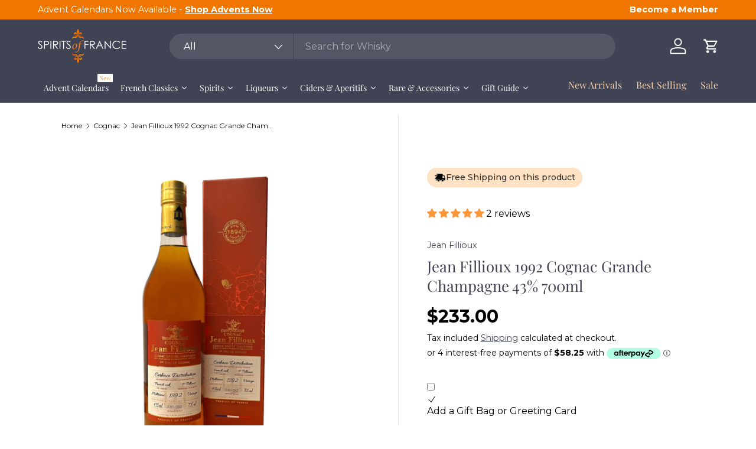

--- FILE ---
content_type: text/html; charset=utf-8
request_url: https://spiritsoffrance.com.au/collections/cognac/products/jean-fillioux-1992-grande-champagne-special-label-43-700ml
body_size: 110978
content:
<!doctype html>
<html class="no-js" lang="en" dir="ltr">
<head><meta charset="utf-8">
<meta name="viewport" content="width=device-width,initial-scale=1">
<title>Jean Fillioux 1992 Grande Champagne Special Label 43% 700ml | Spirits of France</title><link rel="canonical" href="https://spiritsoffrance.com.au/products/jean-fillioux-1992-grande-champagne-special-label-43-700ml"><link rel="icon" href="//spiritsoffrance.com.au/cdn/shop/files/2021-SOF-LOGO---instagram.png?crop=center&height=48&v=1677017135&width=48" type="image/png">
  <link rel="apple-touch-icon" href="//spiritsoffrance.com.au/cdn/shop/files/2021-SOF-LOGO---instagram.png?crop=center&height=180&v=1677017135&width=180"><meta name="description" content="Shop Jean Fillioux 1992 Grande Champagne Special Label 43% 700ml from a variety of Brandy at Spirits of France. Explore our range of premium liquor today! Fast Delivery | Great Price | Australian Based | Huge Range | Premium Products"><meta property="og:site_name" content="Spirits of France">
<meta property="og:url" content="https://spiritsoffrance.com.au/products/jean-fillioux-1992-grande-champagne-special-label-43-700ml">
<meta property="og:title" content="Jean Fillioux 1992 Grande Champagne Special Label 43% 700ml | Spirits of France">
<meta property="og:type" content="product">
<meta property="og:description" content="Shop Jean Fillioux 1992 Grande Champagne Special Label 43% 700ml from a variety of Brandy at Spirits of France. Explore our range of premium liquor today! Fast Delivery | Great Price | Australian Based | Huge Range | Premium Products"><meta property="og:image" content="http://spiritsoffrance.com.au/cdn/shop/products/jean-fillioux-1992-cognac-grande-champagne-43-700ml-100777.jpg?crop=center&height=1200&v=1688833759&width=1200">
  <meta property="og:image:secure_url" content="https://spiritsoffrance.com.au/cdn/shop/products/jean-fillioux-1992-cognac-grande-champagne-43-700ml-100777.jpg?crop=center&height=1200&v=1688833759&width=1200">
  <meta property="og:image:width" content="1068">
  <meta property="og:image:height" content="1580"><meta property="og:price:amount" content="233.00">
  <meta property="og:price:currency" content="AUD"><meta name="twitter:card" content="summary_large_image">
<meta name="twitter:title" content="Jean Fillioux 1992 Grande Champagne Special Label 43% 700ml | Spirits of France">
<meta name="twitter:description" content="Shop Jean Fillioux 1992 Grande Champagne Special Label 43% 700ml from a variety of Brandy at Spirits of France. Explore our range of premium liquor today! Fast Delivery | Great Price | Australian Based | Huge Range | Premium Products">
<link rel="preload" href="//spiritsoffrance.com.au/cdn/shop/t/50/assets/main.css?v=39030617625032399421727155198" as="style"><style data-shopify>
@font-face {
  font-family: Cormorant;
  font-weight: 400;
  font-style: normal;
  font-display: swap;
  src: url("//spiritsoffrance.com.au/cdn/fonts/cormorant/cormorant_n4.bd66e8e0031690b46374315bd1c15a17a8dcd450.woff2") format("woff2"),
       url("//spiritsoffrance.com.au/cdn/fonts/cormorant/cormorant_n4.e5604516683cb4cc166c001f2ff5f387255e3b45.woff") format("woff");
}
@font-face {
  font-family: Cormorant;
  font-weight: 700;
  font-style: normal;
  font-display: swap;
  src: url("//spiritsoffrance.com.au/cdn/fonts/cormorant/cormorant_n7.c51184f59f7d2caf4999bcef8df2fc4fc4444aec.woff2") format("woff2"),
       url("//spiritsoffrance.com.au/cdn/fonts/cormorant/cormorant_n7.c9ca63ec9e4d37ba28b9518c6b06672c0f43cd49.woff") format("woff");
}
@font-face {
  font-family: Cormorant;
  font-weight: 400;
  font-style: italic;
  font-display: swap;
  src: url("//spiritsoffrance.com.au/cdn/fonts/cormorant/cormorant_i4.0b95f138bb9694e184a2ebaf079dd59cf448e2d3.woff2") format("woff2"),
       url("//spiritsoffrance.com.au/cdn/fonts/cormorant/cormorant_i4.75684eb0a368d69688996f5f8e72c62747e6c249.woff") format("woff");
}
@font-face {
  font-family: Cormorant;
  font-weight: 700;
  font-style: italic;
  font-display: swap;
  src: url("//spiritsoffrance.com.au/cdn/fonts/cormorant/cormorant_i7.fa6e55789218717259c80e332e32b03d0c0e36e1.woff2") format("woff2"),
       url("//spiritsoffrance.com.au/cdn/fonts/cormorant/cormorant_i7.b5766b6262212587af58cec3328f4ffbc7c29531.woff") format("woff");
}
@font-face {
  font-family: "Playfair Display";
  font-weight: 400;
  font-style: normal;
  font-display: swap;
  src: url("//spiritsoffrance.com.au/cdn/fonts/playfair_display/playfairdisplay_n4.9980f3e16959dc89137cc1369bfc3ae98af1deb9.woff2") format("woff2"),
       url("//spiritsoffrance.com.au/cdn/fonts/playfair_display/playfairdisplay_n4.c562b7c8e5637886a811d2a017f9e023166064ee.woff") format("woff");
}
@font-face {
  font-family: "Playfair Display";
  font-weight: 400;
  font-style: normal;
  font-display: swap;
  src: url("//spiritsoffrance.com.au/cdn/fonts/playfair_display/playfairdisplay_n4.9980f3e16959dc89137cc1369bfc3ae98af1deb9.woff2") format("woff2"),
       url("//spiritsoffrance.com.au/cdn/fonts/playfair_display/playfairdisplay_n4.c562b7c8e5637886a811d2a017f9e023166064ee.woff") format("woff");
}
:root {
      --bg-color: 255 255 255 / 1.0;
      --bg-color-og: 255 255 255 / 1.0;
      --heading-color: 64 67 84;
      --text-color: 64 67 84;
      --text-color-og: 64 67 84;
      --scrollbar-color: 64 67 84;
      --link-color: 64 67 84;
      --link-color-og: 64 67 84;
      --star-color: 241 118 0;--swatch-border-color-default: 217 217 221;
        --swatch-border-color-active: 160 161 170;
        --swatch-card-size: 24px;
        --swatch-variant-picker-size: 64px;--color-scheme-1-bg: 255 255 255 / 1.0;
      --color-scheme-1-grad: ;
      --color-scheme-1-heading: 64 67 84;
      --color-scheme-1-text: 64 67 84;
      --color-scheme-1-btn-bg: 9 3 2;
      --color-scheme-1-btn-text: 255 255 255;
      --color-scheme-1-btn-bg-hover: 54 48 47;--color-scheme-2-bg: 64 67 84 / 1.0;
      --color-scheme-2-grad: ;
      --color-scheme-2-heading: 255 255 255;
      --color-scheme-2-text: 255 255 255;
      --color-scheme-2-btn-bg: 241 118 0;
      --color-scheme-2-btn-text: 255 255 255;
      --color-scheme-2-btn-bg-hover: 244 147 52;--color-scheme-3-bg: 255 212 165 / 1.0;
      --color-scheme-3-grad: ;
      --color-scheme-3-heading: 9 3 2;
      --color-scheme-3-text: 9 3 2;
      --color-scheme-3-btn-bg: 9 3 2;
      --color-scheme-3-btn-text: 255 255 255;
      --color-scheme-3-btn-bg-hover: 54 48 47;

      --drawer-bg-color: 255 255 255 / 1.0;
      --drawer-text-color: 9 3 2;

      --panel-bg-color: 255 255 255 / 1.0;
      --panel-heading-color: 9 3 2;
      --panel-text-color: 9 3 2;

      --in-stock-text-color: 44 126 63;
      --low-stock-text-color: 210 134 26;
      --very-low-stock-text-color: 180 12 28;
      --no-stock-text-color: 119 119 119;
      --no-stock-backordered-text-color: 119 119 119;

      --error-bg-color: 252 237 238;
      --error-text-color: 180 12 28;
      --success-bg-color: 232 246 234;
      --success-text-color: 44 126 63;
      --info-bg-color: 228 237 250;
      --info-text-color: 26 102 210;

      --heading-font-family: "Playfair Display", serif;
      --heading-font-style: normal;
      --heading-font-weight: 400;
      --heading-scale-start: 6;

      --navigation-font-family: "Playfair Display", serif;
      --navigation-font-style: normal;
      --navigation-font-weight: 400;--heading-text-transform: none;
--subheading-text-transform: none;
      --body-font-family: Cormorant, serif;
      --body-font-style: normal;
      --body-font-weight: 400;
      --body-font-size: 16;

      --section-gap: 32;
      --heading-gap: calc(8 * var(--space-unit));--heading-gap: calc(6 * var(--space-unit));--grid-column-gap: 20px;--btn-bg-color: 241 118 0;
      --btn-bg-hover-color: 244 147 52;
      --btn-text-color: 255 255 255;
      --btn-bg-color-og: 241 118 0;
      --btn-text-color-og: 255 255 255;
      --btn-alt-bg-color: 255 255 255;
      --btn-alt-bg-alpha: 1.0;
      --btn-alt-text-color: 9 3 2;
      --btn-border-width: 1px;
      --btn-padding-y: 12px;

      
      --btn-border-radius: 21px;
      

      --btn-lg-border-radius: 50%;
      --btn-icon-border-radius: 50%;
      --input-with-btn-inner-radius: var(--btn-border-radius);

      --input-bg-color: 255 255 255 / 1.0;
      --input-text-color: 64 67 84;
      --input-border-width: 1px;
      --input-border-radius: 20px;
      --textarea-border-radius: 12px;
      --input-border-radius: 21px;
      --input-bg-color-diff-3: #f7f7f7;
      --input-bg-color-diff-6: #f0f0f0;

      --modal-border-radius: 6px;
      --modal-overlay-color: 0 0 0;
      --modal-overlay-opacity: 0.4;
      --drawer-border-radius: 6px;
      --overlay-border-radius: 4px;

      --custom-label-bg-color: 35 2 46;
      --custom-label-text-color: 255 255 255;--sale-label-bg-color: 255 212 165;
      --sale-label-text-color: 9 3 2;--sold-out-label-bg-color: 73 93 99;
      --sold-out-label-text-color: 255 255 255;--new-label-bg-color: 251 211 173;
      --new-label-text-color: 9 3 2;--preorder-label-bg-color: 103 170 249;
      --preorder-label-text-color: 255 255 255;

      --collection-label-color: 0 126 18;

      --page-width: 1500px;
      --gutter-sm: 20px;
      --gutter-md: 32px;
      --gutter-lg: 64px;

      --payment-terms-bg-color: #ffffff;

      --coll-card-bg-color: #f7f7f7;
      --coll-card-border-color: rgba(0,0,0,0);

      --card-highlight-bg-color: #F9F9F9;
      --card-highlight-text-color: 85 85 85;
      --card-highlight-border-color: #E1E1E1;--blend-bg-color: #ffffff;

      --reading-width: 48em;
    }

    @media (max-width: 769px) {
      :root {
        --reading-width: 36em;
      }
    }
  </style><link rel="stylesheet" href="//spiritsoffrance.com.au/cdn/shop/t/50/assets/main.css?v=39030617625032399421727155198">
  <script src="//spiritsoffrance.com.au/cdn/shop/t/50/assets/main.js?v=100213628668160008241727155198" defer="defer"></script><link rel="preload" href="//spiritsoffrance.com.au/cdn/fonts/cormorant/cormorant_n4.bd66e8e0031690b46374315bd1c15a17a8dcd450.woff2" as="font" type="font/woff2" crossorigin fetchpriority="high"><link rel="preload" href="//spiritsoffrance.com.au/cdn/fonts/playfair_display/playfairdisplay_n4.9980f3e16959dc89137cc1369bfc3ae98af1deb9.woff2" as="font" type="font/woff2" crossorigin fetchpriority="high"><script>window.performance && window.performance.mark && window.performance.mark('shopify.content_for_header.start');</script><meta name="google-site-verification" content="9DwDA4YQAXekZMptdDAQMcFIOoshZVnYA5UvzjaHU_I">
<meta name="facebook-domain-verification" content="oprb2cx5s1j1tzme1qbppz32whd5jx">
<meta name="facebook-domain-verification" content="g97zfqbs09ri9rw84wj33jfjfbd2hs">
<meta id="shopify-digital-wallet" name="shopify-digital-wallet" content="/56832524476/digital_wallets/dialog">
<meta name="shopify-checkout-api-token" content="40a5aebb4cb9cb4a939319be4c99d4e1">
<meta id="in-context-paypal-metadata" data-shop-id="56832524476" data-venmo-supported="false" data-environment="production" data-locale="en_US" data-paypal-v4="true" data-currency="AUD">
<link rel="alternate" type="application/json+oembed" href="https://spiritsoffrance.com.au/products/jean-fillioux-1992-grande-champagne-special-label-43-700ml.oembed">
<script async="async" src="/checkouts/internal/preloads.js?locale=en-AU"></script>
<link rel="preconnect" href="https://shop.app" crossorigin="anonymous">
<script async="async" src="https://shop.app/checkouts/internal/preloads.js?locale=en-AU&shop_id=56832524476" crossorigin="anonymous"></script>
<script id="apple-pay-shop-capabilities" type="application/json">{"shopId":56832524476,"countryCode":"AU","currencyCode":"AUD","merchantCapabilities":["supports3DS"],"merchantId":"gid:\/\/shopify\/Shop\/56832524476","merchantName":"Spirits of France","requiredBillingContactFields":["postalAddress","email","phone"],"requiredShippingContactFields":["postalAddress","email","phone"],"shippingType":"shipping","supportedNetworks":["visa","masterCard","amex","jcb"],"total":{"type":"pending","label":"Spirits of France","amount":"1.00"},"shopifyPaymentsEnabled":true,"supportsSubscriptions":true}</script>
<script id="shopify-features" type="application/json">{"accessToken":"40a5aebb4cb9cb4a939319be4c99d4e1","betas":["rich-media-storefront-analytics"],"domain":"spiritsoffrance.com.au","predictiveSearch":true,"shopId":56832524476,"locale":"en"}</script>
<script>var Shopify = Shopify || {};
Shopify.shop = "spirits-of-france.myshopify.com";
Shopify.locale = "en";
Shopify.currency = {"active":"AUD","rate":"1.0"};
Shopify.country = "AU";
Shopify.theme = {"name":"SOF V4","id":145561256189,"schema_name":"Enterprise","schema_version":"1.6.0","theme_store_id":1657,"role":"main"};
Shopify.theme.handle = "null";
Shopify.theme.style = {"id":null,"handle":null};
Shopify.cdnHost = "spiritsoffrance.com.au/cdn";
Shopify.routes = Shopify.routes || {};
Shopify.routes.root = "/";</script>
<script type="module">!function(o){(o.Shopify=o.Shopify||{}).modules=!0}(window);</script>
<script>!function(o){function n(){var o=[];function n(){o.push(Array.prototype.slice.apply(arguments))}return n.q=o,n}var t=o.Shopify=o.Shopify||{};t.loadFeatures=n(),t.autoloadFeatures=n()}(window);</script>
<script>
  window.ShopifyPay = window.ShopifyPay || {};
  window.ShopifyPay.apiHost = "shop.app\/pay";
  window.ShopifyPay.redirectState = null;
</script>
<script id="shop-js-analytics" type="application/json">{"pageType":"product"}</script>
<script defer="defer" async type="module" src="//spiritsoffrance.com.au/cdn/shopifycloud/shop-js/modules/v2/client.init-shop-cart-sync_C5BV16lS.en.esm.js"></script>
<script defer="defer" async type="module" src="//spiritsoffrance.com.au/cdn/shopifycloud/shop-js/modules/v2/chunk.common_CygWptCX.esm.js"></script>
<script type="module">
  await import("//spiritsoffrance.com.au/cdn/shopifycloud/shop-js/modules/v2/client.init-shop-cart-sync_C5BV16lS.en.esm.js");
await import("//spiritsoffrance.com.au/cdn/shopifycloud/shop-js/modules/v2/chunk.common_CygWptCX.esm.js");

  window.Shopify.SignInWithShop?.initShopCartSync?.({"fedCMEnabled":true,"windoidEnabled":true});

</script>
<script>
  window.Shopify = window.Shopify || {};
  if (!window.Shopify.featureAssets) window.Shopify.featureAssets = {};
  window.Shopify.featureAssets['shop-js'] = {"shop-cart-sync":["modules/v2/client.shop-cart-sync_ZFArdW7E.en.esm.js","modules/v2/chunk.common_CygWptCX.esm.js"],"init-fed-cm":["modules/v2/client.init-fed-cm_CmiC4vf6.en.esm.js","modules/v2/chunk.common_CygWptCX.esm.js"],"shop-button":["modules/v2/client.shop-button_tlx5R9nI.en.esm.js","modules/v2/chunk.common_CygWptCX.esm.js"],"shop-cash-offers":["modules/v2/client.shop-cash-offers_DOA2yAJr.en.esm.js","modules/v2/chunk.common_CygWptCX.esm.js","modules/v2/chunk.modal_D71HUcav.esm.js"],"init-windoid":["modules/v2/client.init-windoid_sURxWdc1.en.esm.js","modules/v2/chunk.common_CygWptCX.esm.js"],"shop-toast-manager":["modules/v2/client.shop-toast-manager_ClPi3nE9.en.esm.js","modules/v2/chunk.common_CygWptCX.esm.js"],"init-shop-email-lookup-coordinator":["modules/v2/client.init-shop-email-lookup-coordinator_B8hsDcYM.en.esm.js","modules/v2/chunk.common_CygWptCX.esm.js"],"init-shop-cart-sync":["modules/v2/client.init-shop-cart-sync_C5BV16lS.en.esm.js","modules/v2/chunk.common_CygWptCX.esm.js"],"avatar":["modules/v2/client.avatar_BTnouDA3.en.esm.js"],"pay-button":["modules/v2/client.pay-button_FdsNuTd3.en.esm.js","modules/v2/chunk.common_CygWptCX.esm.js"],"init-customer-accounts":["modules/v2/client.init-customer-accounts_DxDtT_ad.en.esm.js","modules/v2/client.shop-login-button_C5VAVYt1.en.esm.js","modules/v2/chunk.common_CygWptCX.esm.js","modules/v2/chunk.modal_D71HUcav.esm.js"],"init-shop-for-new-customer-accounts":["modules/v2/client.init-shop-for-new-customer-accounts_ChsxoAhi.en.esm.js","modules/v2/client.shop-login-button_C5VAVYt1.en.esm.js","modules/v2/chunk.common_CygWptCX.esm.js","modules/v2/chunk.modal_D71HUcav.esm.js"],"shop-login-button":["modules/v2/client.shop-login-button_C5VAVYt1.en.esm.js","modules/v2/chunk.common_CygWptCX.esm.js","modules/v2/chunk.modal_D71HUcav.esm.js"],"init-customer-accounts-sign-up":["modules/v2/client.init-customer-accounts-sign-up_CPSyQ0Tj.en.esm.js","modules/v2/client.shop-login-button_C5VAVYt1.en.esm.js","modules/v2/chunk.common_CygWptCX.esm.js","modules/v2/chunk.modal_D71HUcav.esm.js"],"shop-follow-button":["modules/v2/client.shop-follow-button_Cva4Ekp9.en.esm.js","modules/v2/chunk.common_CygWptCX.esm.js","modules/v2/chunk.modal_D71HUcav.esm.js"],"checkout-modal":["modules/v2/client.checkout-modal_BPM8l0SH.en.esm.js","modules/v2/chunk.common_CygWptCX.esm.js","modules/v2/chunk.modal_D71HUcav.esm.js"],"lead-capture":["modules/v2/client.lead-capture_Bi8yE_yS.en.esm.js","modules/v2/chunk.common_CygWptCX.esm.js","modules/v2/chunk.modal_D71HUcav.esm.js"],"shop-login":["modules/v2/client.shop-login_D6lNrXab.en.esm.js","modules/v2/chunk.common_CygWptCX.esm.js","modules/v2/chunk.modal_D71HUcav.esm.js"],"payment-terms":["modules/v2/client.payment-terms_CZxnsJam.en.esm.js","modules/v2/chunk.common_CygWptCX.esm.js","modules/v2/chunk.modal_D71HUcav.esm.js"]};
</script>
<script>(function() {
  var isLoaded = false;
  function asyncLoad() {
    if (isLoaded) return;
    isLoaded = true;
    var urls = ["https:\/\/image-optimizer.salessquad.co.uk\/scripts\/tiny_img_not_found_notifier_ee56cddfb50044dfe7565c70476db2a6.js?shop=spirits-of-france.myshopify.com","https:\/\/static-us.afterpay.com\/shopify\/afterpay-attract\/afterpay-attract-widget.js?shop=spirits-of-france.myshopify.com","https:\/\/shopify-widget.route.com\/shopify.widget.js?shop=spirits-of-france.myshopify.com","https:\/\/enkomion.com\/instantHotjarInstall.js?shop=spirits-of-france.myshopify.com"];
    for (var i = 0; i < urls.length; i++) {
      var s = document.createElement('script');
      s.type = 'text/javascript';
      s.async = true;
      s.src = urls[i];
      var x = document.getElementsByTagName('script')[0];
      x.parentNode.insertBefore(s, x);
    }
  };
  if(window.attachEvent) {
    window.attachEvent('onload', asyncLoad);
  } else {
    window.addEventListener('load', asyncLoad, false);
  }
})();</script>
<script id="__st">var __st={"a":56832524476,"offset":39600,"reqid":"507bea5e-bf5d-4ac2-8989-a82b6fa3eb3d-1768724533","pageurl":"spiritsoffrance.com.au\/collections\/cognac\/products\/jean-fillioux-1992-grande-champagne-special-label-43-700ml","u":"e77b8aaeb953","p":"product","rtyp":"product","rid":7667024265469};</script>
<script>window.ShopifyPaypalV4VisibilityTracking = true;</script>
<script id="captcha-bootstrap">!function(){'use strict';const t='contact',e='account',n='new_comment',o=[[t,t],['blogs',n],['comments',n],[t,'customer']],c=[[e,'customer_login'],[e,'guest_login'],[e,'recover_customer_password'],[e,'create_customer']],r=t=>t.map((([t,e])=>`form[action*='/${t}']:not([data-nocaptcha='true']) input[name='form_type'][value='${e}']`)).join(','),a=t=>()=>t?[...document.querySelectorAll(t)].map((t=>t.form)):[];function s(){const t=[...o],e=r(t);return a(e)}const i='password',u='form_key',d=['recaptcha-v3-token','g-recaptcha-response','h-captcha-response',i],f=()=>{try{return window.sessionStorage}catch{return}},m='__shopify_v',_=t=>t.elements[u];function p(t,e,n=!1){try{const o=window.sessionStorage,c=JSON.parse(o.getItem(e)),{data:r}=function(t){const{data:e,action:n}=t;return t[m]||n?{data:e,action:n}:{data:t,action:n}}(c);for(const[e,n]of Object.entries(r))t.elements[e]&&(t.elements[e].value=n);n&&o.removeItem(e)}catch(o){console.error('form repopulation failed',{error:o})}}const l='form_type',E='cptcha';function T(t){t.dataset[E]=!0}const w=window,h=w.document,L='Shopify',v='ce_forms',y='captcha';let A=!1;((t,e)=>{const n=(g='f06e6c50-85a8-45c8-87d0-21a2b65856fe',I='https://cdn.shopify.com/shopifycloud/storefront-forms-hcaptcha/ce_storefront_forms_captcha_hcaptcha.v1.5.2.iife.js',D={infoText:'Protected by hCaptcha',privacyText:'Privacy',termsText:'Terms'},(t,e,n)=>{const o=w[L][v],c=o.bindForm;if(c)return c(t,g,e,D).then(n);var r;o.q.push([[t,g,e,D],n]),r=I,A||(h.body.append(Object.assign(h.createElement('script'),{id:'captcha-provider',async:!0,src:r})),A=!0)});var g,I,D;w[L]=w[L]||{},w[L][v]=w[L][v]||{},w[L][v].q=[],w[L][y]=w[L][y]||{},w[L][y].protect=function(t,e){n(t,void 0,e),T(t)},Object.freeze(w[L][y]),function(t,e,n,w,h,L){const[v,y,A,g]=function(t,e,n){const i=e?o:[],u=t?c:[],d=[...i,...u],f=r(d),m=r(i),_=r(d.filter((([t,e])=>n.includes(e))));return[a(f),a(m),a(_),s()]}(w,h,L),I=t=>{const e=t.target;return e instanceof HTMLFormElement?e:e&&e.form},D=t=>v().includes(t);t.addEventListener('submit',(t=>{const e=I(t);if(!e)return;const n=D(e)&&!e.dataset.hcaptchaBound&&!e.dataset.recaptchaBound,o=_(e),c=g().includes(e)&&(!o||!o.value);(n||c)&&t.preventDefault(),c&&!n&&(function(t){try{if(!f())return;!function(t){const e=f();if(!e)return;const n=_(t);if(!n)return;const o=n.value;o&&e.removeItem(o)}(t);const e=Array.from(Array(32),(()=>Math.random().toString(36)[2])).join('');!function(t,e){_(t)||t.append(Object.assign(document.createElement('input'),{type:'hidden',name:u})),t.elements[u].value=e}(t,e),function(t,e){const n=f();if(!n)return;const o=[...t.querySelectorAll(`input[type='${i}']`)].map((({name:t})=>t)),c=[...d,...o],r={};for(const[a,s]of new FormData(t).entries())c.includes(a)||(r[a]=s);n.setItem(e,JSON.stringify({[m]:1,action:t.action,data:r}))}(t,e)}catch(e){console.error('failed to persist form',e)}}(e),e.submit())}));const S=(t,e)=>{t&&!t.dataset[E]&&(n(t,e.some((e=>e===t))),T(t))};for(const o of['focusin','change'])t.addEventListener(o,(t=>{const e=I(t);D(e)&&S(e,y())}));const B=e.get('form_key'),M=e.get(l),P=B&&M;t.addEventListener('DOMContentLoaded',(()=>{const t=y();if(P)for(const e of t)e.elements[l].value===M&&p(e,B);[...new Set([...A(),...v().filter((t=>'true'===t.dataset.shopifyCaptcha))])].forEach((e=>S(e,t)))}))}(h,new URLSearchParams(w.location.search),n,t,e,['guest_login'])})(!0,!0)}();</script>
<script integrity="sha256-4kQ18oKyAcykRKYeNunJcIwy7WH5gtpwJnB7kiuLZ1E=" data-source-attribution="shopify.loadfeatures" defer="defer" src="//spiritsoffrance.com.au/cdn/shopifycloud/storefront/assets/storefront/load_feature-a0a9edcb.js" crossorigin="anonymous"></script>
<script crossorigin="anonymous" defer="defer" src="//spiritsoffrance.com.au/cdn/shopifycloud/storefront/assets/shopify_pay/storefront-65b4c6d7.js?v=20250812"></script>
<script data-source-attribution="shopify.dynamic_checkout.dynamic.init">var Shopify=Shopify||{};Shopify.PaymentButton=Shopify.PaymentButton||{isStorefrontPortableWallets:!0,init:function(){window.Shopify.PaymentButton.init=function(){};var t=document.createElement("script");t.src="https://spiritsoffrance.com.au/cdn/shopifycloud/portable-wallets/latest/portable-wallets.en.js",t.type="module",document.head.appendChild(t)}};
</script>
<script data-source-attribution="shopify.dynamic_checkout.buyer_consent">
  function portableWalletsHideBuyerConsent(e){var t=document.getElementById("shopify-buyer-consent"),n=document.getElementById("shopify-subscription-policy-button");t&&n&&(t.classList.add("hidden"),t.setAttribute("aria-hidden","true"),n.removeEventListener("click",e))}function portableWalletsShowBuyerConsent(e){var t=document.getElementById("shopify-buyer-consent"),n=document.getElementById("shopify-subscription-policy-button");t&&n&&(t.classList.remove("hidden"),t.removeAttribute("aria-hidden"),n.addEventListener("click",e))}window.Shopify?.PaymentButton&&(window.Shopify.PaymentButton.hideBuyerConsent=portableWalletsHideBuyerConsent,window.Shopify.PaymentButton.showBuyerConsent=portableWalletsShowBuyerConsent);
</script>
<script data-source-attribution="shopify.dynamic_checkout.cart.bootstrap">document.addEventListener("DOMContentLoaded",(function(){function t(){return document.querySelector("shopify-accelerated-checkout-cart, shopify-accelerated-checkout")}if(t())Shopify.PaymentButton.init();else{new MutationObserver((function(e,n){t()&&(Shopify.PaymentButton.init(),n.disconnect())})).observe(document.body,{childList:!0,subtree:!0})}}));
</script>
<link id="shopify-accelerated-checkout-styles" rel="stylesheet" media="screen" href="https://spiritsoffrance.com.au/cdn/shopifycloud/portable-wallets/latest/accelerated-checkout-backwards-compat.css" crossorigin="anonymous">
<style id="shopify-accelerated-checkout-cart">
        #shopify-buyer-consent {
  margin-top: 1em;
  display: inline-block;
  width: 100%;
}

#shopify-buyer-consent.hidden {
  display: none;
}

#shopify-subscription-policy-button {
  background: none;
  border: none;
  padding: 0;
  text-decoration: underline;
  font-size: inherit;
  cursor: pointer;
}

#shopify-subscription-policy-button::before {
  box-shadow: none;
}

      </style>
<script id="sections-script" data-sections="header,footer" defer="defer" src="//spiritsoffrance.com.au/cdn/shop/t/50/compiled_assets/scripts.js?v=23116"></script>
<script>window.performance && window.performance.mark && window.performance.mark('shopify.content_for_header.end');</script>


  <script>document.documentElement.className = document.documentElement.className.replace('no-js', 'js');</script><!-- CC Custom Head Start --><!-- CC Custom Head End --><style>

    .primenWrapper ul, ol {
        display: block;
        margin-block-start: 1em;
        margin-block-end: 1em;
        margin-inline-start: 0px;
        margin-inline-end: 0px;
        padding-inline-start: 40px;
        list-style-type: revert;
    }
    .primenWrapper li {
        list-style: inherit;
        list-style-position: inside;
    }

    .prime-d-block{display:block;}
    .prime-d-inline-block{display:inline-block;}
						
    .prime-align-middle{vertical-align:middle;}
    .prime-align-top {vertical-align: top;}
    
    .prime-m-0{margin: 0rem;} 
    .prime-mr-0{margin-right: 0rem;} 
    .prime-ml-0{margin-left: 0rem;}
    .prime-mt-0{margin-top: 0rem;}
    .prime-mb-0{margin-bottom: 0rem;}
    
    .prime-m-1{margin: .25rem;} 
    .prime-mr-1{margin-right: .25rem;} 
    .prime-ml-1{margin-left: .25rem;}
    .prime-mt-1{margin-top: .25rem;}
    .prime-mb-1{margin-bottom: .25rem;}

    .prime-m-2{margin: .5rem;} 
    .prime-mr-2{margin-right: .5rem;} 
    .prime-ml-2{margin-left: .5rem;}
    .prime-mt-2{margin-top: .5rem;}
    .prime-mb-2{margin-bottom: .5rem;}

    .prime-m-3{margin: 1em;} 
    .prime-mr-3{margin-right: 1rem;} 
    .prime-ml-3{margin-left: 1rem;}
    .prime-mt-3{margin-top: 1rem;}
    .prime-mb-3{margin-bottom: 1rem;}

    .prime-m-4{margin: 1.5rem;} 
    .prime-mr-4{margin-right: 1.5rem;} 
    .prime-ml-4{margin-left: 1.5rem;}
    .prime-mt-4{margin-top: 1.5rem;}
    .prime-mb-4{margin-bottom: 1.5rem;}

    .prime-m-5{margin: 3rem;} 
    .prime-mr-5{margin-right: 3rem;} 
    .prime-ml-5{margin-left: 3rem;}
    .prime-mt-5{margin-top: 3rem;}
    .prime-mb-5{margin-bottom: 3rem;}

    .prime-p-0{padding: 0rem;} 
    .prime-pr-0{padding-right: 0rem;} 
    .prime-pl-0{padding-left: 0rem;}
    .prime-pt-0{padding-top: 0rem;}
    .prime-pb-0{padding-bottom: 0rem;}
    
    .prime-p-1{padding: .25rem;} 
    .prime-pr-1{padding-right: .25rem;} 
    .prime-pl-1{padding-left: .25rem;}
    .prime-pt-1{padding-top: .25rem;}
    .prime-pb-1{padding-bottom: .25rem;}

    .prime-p-2{padding: .5rem;} 
    .prime-pr-2{padding-right: .5rem;} 
    .prime-pl-2{padding-left: .5rem;}
    .prime-pt-2{padding-top: .5rem;}
    .prime-pb-2{padding-bottom: .5rem;}

    .prime-p-3{padding: 1em;} 
    .prime-pr-3{padding-right: 1rem;} 
    .prime-pl-3{padding-left: 1rem;}
    .prime-pt-3{padding-top: 1rem;}
    .prime-pb-3{padding-bottom: 1rem;}

    .prime-p-4{padding: 1.5rem;} 
    .prime-pr-4{padding-right: 1.5rem;} 
    .prime-pl-4{padding-left: 1.5rem;}
    .prime-pt-4{padding-top: 1.5rem;}
    .prime-pb-4{padding-bottom: 1.5rem;}

    .prime-p-5{padding: 3rem;} 
    .prime-pr-5{padding-right: 3rem;} 
    .prime-pl-5{padding-left: 3rem;}
    .prime-pt-5{padding-top: 3rem;}
    .prime-pb-5{padding-bottom: 3rem;}

    .prime-px-2{padding-left:.5rem;padding-right:.5rem;}
    .prime-py-1{padding-top:.25rem;padding-bottom:.25rem;}
    .prime-mx-auto{margin-left: auto;margin-right: auto;}
    .prime-text-center{text-align:center;}
    .prime-text-left{text-align:left;}

    .prime-px-0{padding-left:0px !important;padding-right:0px !important;}

    .primebanPhotoOuter {line-height: 0px;}

    @-ms-viewport{width:device-width}html{box-sizing:border-box;-ms-overflow-style:scrollbar}*,::after,::before{box-sizing:inherit}.prime-container{width:100%;padding-right:15px;padding-left:15px;margin-right:auto;margin-left:auto}@media (min-width:576px){.prime-container{max-width:540px}}@media (min-width:768px){.prime-container{max-width:720px}}@media (min-width:992px){.prime-container{max-width:960px}}@media (min-width:1200px){.prime-container{max-width:1140px}}.prime-container-fluid{width:100%;padding-right:15px;padding-left:15px;margin-right:auto;margin-left:auto}.prime-row{display:-ms-flexbox;display:flex;-ms-flex-wrap:wrap;flex-wrap:wrap;margin-right:-15px;margin-left:-15px}.prime-no-gutters{margin-right:0;margin-left:0}.prime-no-gutters>.col,.prime-no-gutters>[class*=col-]{padding-right:0;padding-left:0}.prime-col,.prime-col-1,.prime-col-10,.prime-col-11,.prime-col-12,.prime-col-2,.prime-col-3,.prime-col-4,.prime-col-5,.prime-col-6,.prime-col-7,.prime-col-8,.prime-col-9,.prime-col-auto,.prime-col-lg,.prime-col-lg-1,.prime-col-lg-10,.prime-col-lg-11,.prime-col-lg-12,.prime-col-lg-2,.prime-col-lg-3,.prime-col-lg-4,.prime-col-lg-5,.prime-col-lg-6,.prime-col-lg-7,.prime-col-lg-8,.prime-col-lg-9,.prime-col-lg-auto,.prime-col-md,.prime-col-md-1,.prime-col-md-10,.prime-col-md-11,.prime-col-md-12,.prime-col-md-2,.prime-col-md-3,.prime-col-md-4,.prime-col-md-5,.prime-col-md-6,.prime-col-md-7,.prime-col-md-8,.prime-col-md-9,.prime-col-md-auto,.prime-col-sm,.prime-col-sm-1,.prime-col-sm-10,.prime-col-sm-11,.prime-col-sm-12,.prime-col-sm-2,.prime-col-sm-3,.prime-col-sm-4,.prime-col-sm-5,.prime-col-sm-6,.prime-col-sm-7,.prime-col-sm-8,.prime-col-sm-9,.prime-col-sm-auto,.prime-col-xl,.prime-col-xl-1,.prime-col-xl-10,.prime-col-xl-11,.prime-col-xl-12,.prime-col-xl-2,.prime-col-xl-3,.prime-col-xl-4,.prime-col-xl-5,.prime-col-xl-6,.prime-col-xl-7,.prime-col-xl-8,.prime-col-xl-9,.prime-col-xl-auto{position:relative;width:100%;min-height:1px;padding-right:15px;padding-left:15px}.prime-col{-ms-flex-preferred-size:0;flex-basis:0;-ms-flex-positive:1;flex-grow:1;max-width:100%}.prime-col-auto{-ms-flex:0 0 auto;flex:0 0 auto;width:auto;max-width:none}.prime-col-1{-ms-flex:0 0 8.333333%;flex:0 0 8.333333%;max-width:8.333333%}.prime-col-2{-ms-flex:0 0 16.666667%;flex:0 0 16.666667%;max-width:16.666667%}.prime-col-3{-ms-flex:0 0 25%;flex:0 0 25%;max-width:25%}.prime-col-4{-ms-flex:0 0 33.333333%;flex:0 0 33.333333%;max-width:33.333333%}.prime-col-5{-ms-flex:0 0 41.666667%;flex:0 0 41.666667%;max-width:41.666667%}.prime-col-6{-ms-flex:0 0 50%;flex:0 0 50%;max-width:50%}.prime-col-7{-ms-flex:0 0 58.333333%;flex:0 0 58.333333%;max-width:58.333333%}.prime-col-8{-ms-flex:0 0 66.666667%;flex:0 0 66.666667%;max-width:66.666667%}.prime-col-9{-ms-flex:0 0 75%;flex:0 0 75%;max-width:75%}.prime-col-10{-ms-flex:0 0 83.333333%;flex:0 0 83.333333%;max-width:83.333333%}.prime-col-11{-ms-flex:0 0 91.666667%;flex:0 0 91.666667%;max-width:91.666667%}.prime-col-12{-ms-flex:0 0 100%;flex:0 0 100%;max-width:100%}.prime-order-first{-ms-flex-order:-1;order:-1}.prime-order-last{-ms-flex-order:13;order:13}.prime-order-0{-ms-flex-order:0;order:0}.prime-order-1{-ms-flex-order:1;order:1}.prime-order-2{-ms-flex-order:2;order:2}.prime-order-3{-ms-flex-order:3;order:3}.prime-order-4{-ms-flex-order:4;order:4}.prime-order-5{-ms-flex-order:5;order:5}.prime-order-6{-ms-flex-order:6;order:6}.prime-order-7{-ms-flex-order:7;order:7}.prime-order-8{-ms-flex-order:8;order:8}.prime-order-9{-ms-flex-order:9;order:9}.prime-order-10{-ms-flex-order:10;order:10}.prime-order-11{-ms-flex-order:11;order:11}.prime-order-12{-ms-flex-order:12;order:12}.prime-offset-1{margin-left:8.333333%}.prime-offset-2{margin-left:16.666667%}.prime-offset-3{margin-left:25%}.prime-offset-4{margin-left:33.333333%}.prime-offset-5{margin-left:41.666667%}.prime-offset-6{margin-left:50%}.prime-offset-7{margin-left:58.333333%}.prime-offset-8{margin-left:66.666667%}.prime-offset-9{margin-left:75%}.prime-offset-10{margin-left:83.333333%}.prime-offset-11{margin-left:91.666667%}@media (min-width:576px){.prime-col-sm{-ms-flex-preferred-size:0;flex-basis:0;-ms-flex-positive:1;flex-grow:1;max-width:100%}.prime-col-sm-auto{-ms-flex:0 0 auto;flex:0 0 auto;width:auto;max-width:none}.prime-col-sm-1{-ms-flex:0 0 8.333333%;flex:0 0 8.333333%;max-width:8.333333%}.prime-col-sm-2{-ms-flex:0 0 16.666667%;flex:0 0 16.666667%;max-width:16.666667%}.prime-col-sm-3{-ms-flex:0 0 25%;flex:0 0 25%;max-width:25%}.prime-col-sm-4{-ms-flex:0 0 33.333333%;flex:0 0 33.333333%;max-width:33.333333%}.prime-col-sm-5{-ms-flex:0 0 41.666667%;flex:0 0 41.666667%;max-width:41.666667%}.prime-col-sm-6{-ms-flex:0 0 50%;flex:0 0 50%;max-width:50%}.prime-col-sm-7{-ms-flex:0 0 58.333333%;flex:0 0 58.333333%;max-width:58.333333%}.prime-col-sm-8{-ms-flex:0 0 66.666667%;flex:0 0 66.666667%;max-width:66.666667%}.prime-col-sm-9{-ms-flex:0 0 75%;flex:0 0 75%;max-width:75%}.prime-col-sm-10{-ms-flex:0 0 83.333333%;flex:0 0 83.333333%;max-width:83.333333%}.prime-col-sm-11{-ms-flex:0 0 91.666667%;flex:0 0 91.666667%;max-width:91.666667%}.prime-col-sm-12{-ms-flex:0 0 100%;flex:0 0 100%;max-width:100%}.prime-order-sm-first{-ms-flex-order:-1;order:-1}.prime-order-sm-last{-ms-flex-order:13;order:13}.prime-order-sm-0{-ms-flex-order:0;order:0}.prime-order-sm-1{-ms-flex-order:1;order:1}.prime-order-sm-2{-ms-flex-order:2;order:2}.prime-order-sm-3{-ms-flex-order:3;order:3}.prime-order-sm-4{-ms-flex-order:4;order:4}.prime-order-sm-5{-ms-flex-order:5;order:5}.prime-order-sm-6{-ms-flex-order:6;order:6}.prime-order-sm-7{-ms-flex-order:7;order:7}.prime-order-sm-8{-ms-flex-order:8;order:8}.prime-order-sm-9{-ms-flex-order:9;order:9}.prime-order-sm-10{-ms-flex-order:10;order:10}.prime-order-sm-11{-ms-flex-order:11;order:11}.prime-order-sm-12{-ms-flex-order:12;order:12}.prime-offset-sm-0{margin-left:0}.prime-offset-sm-1{margin-left:8.333333%}.prime-offset-sm-2{margin-left:16.666667%}.prime-offset-sm-3{margin-left:25%}.prime-offset-sm-4{margin-left:33.333333%}.prime-offset-sm-5{margin-left:41.666667%}.prime-offset-sm-6{margin-left:50%}.prime-offset-sm-7{margin-left:58.333333%}.prime-offset-sm-8{margin-left:66.666667%}.prime-offset-sm-9{margin-left:75%}.prime-offset-sm-10{margin-left:83.333333%}.prime-offset-sm-11{margin-left:91.666667%}}@media (min-width:768px){.prime-col-md{-ms-flex-preferred-size:0;flex-basis:0;-ms-flex-positive:1;flex-grow:1;max-width:100%}.prime-col-md-auto{-ms-flex:0 0 auto;flex:0 0 auto;width:auto;max-width:none}.prime-col-md-1{-ms-flex:0 0 8.333333%;flex:0 0 8.333333%;max-width:8.333333%}.prime-col-md-2{-ms-flex:0 0 16.666667%;flex:0 0 16.666667%;max-width:16.666667%}.prime-col-md-3{-ms-flex:0 0 25%;flex:0 0 25%;max-width:25%}.prime-col-md-4{-ms-flex:0 0 33.333333%;flex:0 0 33.333333%;max-width:33.333333%}.prime-col-md-5{-ms-flex:0 0 41.666667%;flex:0 0 41.666667%;max-width:41.666667%}.prime-col-md-6{-ms-flex:0 0 50%;flex:0 0 50%;max-width:50%}.prime-col-md-7{-ms-flex:0 0 58.333333%;flex:0 0 58.333333%;max-width:58.333333%}.prime-col-md-8{-ms-flex:0 0 66.666667%;flex:0 0 66.666667%;max-width:66.666667%}.prime-col-md-9{-ms-flex:0 0 75%;flex:0 0 75%;max-width:75%}.prime-col-md-10{-ms-flex:0 0 83.333333%;flex:0 0 83.333333%;max-width:83.333333%}.prime-col-md-11{-ms-flex:0 0 91.666667%;flex:0 0 91.666667%;max-width:91.666667%}.prime-col-md-12{-ms-flex:0 0 100%;flex:0 0 100%;max-width:100%}.prime-order-md-first{-ms-flex-order:-1;order:-1}.prime-order-md-last{-ms-flex-order:13;order:13}.prime-order-md-0{-ms-flex-order:0;order:0}.prime-order-md-1{-ms-flex-order:1;order:1}.prime-order-md-2{-ms-flex-order:2;order:2}.prime-order-md-3{-ms-flex-order:3;order:3}.prime-order-md-4{-ms-flex-order:4;order:4}.prime-order-md-5{-ms-flex-order:5;order:5}.prime-order-md-6{-ms-flex-order:6;order:6}.prime-order-md-7{-ms-flex-order:7;order:7}.prime-order-md-8{-ms-flex-order:8;order:8}.prime-order-md-9{-ms-flex-order:9;order:9}.prime-order-md-10{-ms-flex-order:10;order:10}.prime-order-md-11{-ms-flex-order:11;order:11}.prime-order-md-12{-ms-flex-order:12;order:12}.prime-offset-md-0{margin-left:0}.prime-offset-md-1{margin-left:8.333333%}.prime-offset-md-2{margin-left:16.666667%}.prime-offset-md-3{margin-left:25%}.prime-offset-md-4{margin-left:33.333333%}.prime-offset-md-5{margin-left:41.666667%}.prime-offset-md-6{margin-left:50%}.prime-offset-md-7{margin-left:58.333333%}.prime-offset-md-8{margin-left:66.666667%}.prime-offset-md-9{margin-left:75%}.prime-offset-md-10{margin-left:83.333333%}.prime-offset-md-11{margin-left:91.666667%}}@media (min-width:992px){.prime-col-lg{-ms-flex-preferred-size:0;flex-basis:0;-ms-flex-positive:1;flex-grow:1;max-width:100%}.prime-col-lg-auto{-ms-flex:0 0 auto;flex:0 0 auto;width:auto;max-width:none}.prime-col-lg-1{-ms-flex:0 0 8.333333%;flex:0 0 8.333333%;max-width:8.333333%}.prime-col-lg-2{-ms-flex:0 0 16.666667%;flex:0 0 16.666667%;max-width:16.666667%}.prime-col-lg-3{-ms-flex:0 0 25%;flex:0 0 25%;max-width:25%}.prime-col-lg-4{-ms-flex:0 0 33.333333%;flex:0 0 33.333333%;max-width:33.333333%}.prime-col-lg-5{-ms-flex:0 0 41.666667%;flex:0 0 41.666667%;max-width:41.666667%}.prime-col-lg-6{-ms-flex:0 0 50%;flex:0 0 50%;max-width:50%}.prime-col-lg-7{-ms-flex:0 0 58.333333%;flex:0 0 58.333333%;max-width:58.333333%}.prime-col-lg-8{-ms-flex:0 0 66.666667%;flex:0 0 66.666667%;max-width:66.666667%}.prime-col-lg-9{-ms-flex:0 0 75%;flex:0 0 75%;max-width:75%}.prime-col-lg-10{-ms-flex:0 0 83.333333%;flex:0 0 83.333333%;max-width:83.333333%}.prime-col-lg-11{-ms-flex:0 0 91.666667%;flex:0 0 91.666667%;max-width:91.666667%}.prime-col-lg-12{-ms-flex:0 0 100%;flex:0 0 100%;max-width:100%}.prime-order-lg-first{-ms-flex-order:-1;order:-1}.prime-order-lg-last{-ms-flex-order:13;order:13}.prime-order-lg-0{-ms-flex-order:0;order:0}.prime-order-lg-1{-ms-flex-order:1;order:1}.prime-order-lg-2{-ms-flex-order:2;order:2}.prime-order-lg-3{-ms-flex-order:3;order:3}.prime-order-lg-4{-ms-flex-order:4;order:4}.prime-order-lg-5{-ms-flex-order:5;order:5}.prime-order-lg-6{-ms-flex-order:6;order:6}.prime-order-lg-7{-ms-flex-order:7;order:7}.prime-order-lg-8{-ms-flex-order:8;order:8}.prime-order-lg-9{-ms-flex-order:9;order:9}.prime-order-lg-10{-ms-flex-order:10;order:10}.prime-order-lg-11{-ms-flex-order:11;order:11}.prime-order-lg-12{-ms-flex-order:12;order:12}.prime-offset-lg-0{margin-left:0}.prime-offset-lg-1{margin-left:8.333333%}.prime-offset-lg-2{margin-left:16.666667%}.prime-offset-lg-3{margin-left:25%}.prime-offset-lg-4{margin-left:33.333333%}.prime-offset-lg-5{margin-left:41.666667%}.prime-offset-lg-6{margin-left:50%}.prime-offset-lg-7{margin-left:58.333333%}.prime-offset-lg-8{margin-left:66.666667%}.prime-offset-lg-9{margin-left:75%}.prime-offset-lg-10{margin-left:83.333333%}.prime-offset-lg-11{margin-left:91.666667%}}@media (min-width:1200px){.prime-col-xl{-ms-flex-preferred-size:0;flex-basis:0;-ms-flex-positive:1;flex-grow:1;max-width:100%}.prime-col-xl-auto{-ms-flex:0 0 auto;flex:0 0 auto;width:auto;max-width:none}.prime-col-xl-1{-ms-flex:0 0 8.333333%;flex:0 0 8.333333%;max-width:8.333333%}.prime-col-xl-2{-ms-flex:0 0 16.666667%;flex:0 0 16.666667%;max-width:16.666667%}.prime-col-xl-3{-ms-flex:0 0 25%;flex:0 0 25%;max-width:25%}.prime-col-xl-4{-ms-flex:0 0 33.333333%;flex:0 0 33.333333%;max-width:33.333333%}.prime-col-xl-5{-ms-flex:0 0 41.666667%;flex:0 0 41.666667%;max-width:41.666667%}.prime-col-xl-6{-ms-flex:0 0 50%;flex:0 0 50%;max-width:50%}.prime-col-xl-7{-ms-flex:0 0 58.333333%;flex:0 0 58.333333%;max-width:58.333333%}.prime-col-xl-8{-ms-flex:0 0 66.666667%;flex:0 0 66.666667%;max-width:66.666667%}.prime-col-xl-9{-ms-flex:0 0 75%;flex:0 0 75%;max-width:75%}.prime-col-xl-10{-ms-flex:0 0 83.333333%;flex:0 0 83.333333%;max-width:83.333333%}.prime-col-xl-11{-ms-flex:0 0 91.666667%;flex:0 0 91.666667%;max-width:91.666667%}.prime-col-xl-12{-ms-flex:0 0 100%;flex:0 0 100%;max-width:100%}.prime-order-xl-first{-ms-flex-order:-1;order:-1}.prime-order-xl-last{-ms-flex-order:13;order:13}.prime-order-xl-0{-ms-flex-order:0;order:0}.prime-order-xl-1{-ms-flex-order:1;order:1}.prime-order-xl-2{-ms-flex-order:2;order:2}.prime-order-xl-3{-ms-flex-order:3;order:3}.prime-order-xl-4{-ms-flex-order:4;order:4}.prime-order-xl-5{-ms-flex-order:5;order:5}.prime-order-xl-6{-ms-flex-order:6;order:6}.prime-order-xl-7{-ms-flex-order:7;order:7}.prime-order-xl-8{-ms-flex-order:8;order:8}.prime-order-xl-9{-ms-flex-order:9;order:9}.prime-order-xl-10{-ms-flex-order:10;order:10}.prime-order-xl-11{-ms-flex-order:11;order:11}.prime-order-xl-12{-ms-flex-order:12;order:12}.prime-offset-xl-0{margin-left:0}.prime-offset-xl-1{margin-left:8.333333%}.prime-offset-xl-2{margin-left:16.666667%}.prime-offset-xl-3{margin-left:25%}.prime-offset-xl-4{margin-left:33.333333%}.prime-offset-xl-5{margin-left:41.666667%}.prime-offset-xl-6{margin-left:50%}.prime-offset-xl-7{margin-left:58.333333%}.prime-offset-xl-8{margin-left:66.666667%}.prime-offset-xl-9{margin-left:75%}.prime-offset-xl-10{margin-left:83.333333%}.prime-offset-xl-11{margin-left:91.666667%}}.prime-d-none{display:none!important}.prime-d-inline{display:inline!important}.prime-d-inline-block{display:inline-block!important}.prime-d-block{display:block!important}.prime-d-table{display:table!important}.prime-d-table-row{display:table-row!important}.prime-d-table-cell{display:table-cell!important}.prime-d-flex{display:-ms-flexbox!important;display:flex!important}.prime-d-inline-flex{display:-ms-inline-flexbox!important;display:inline-flex!important}@media (min-width:576px){.prime-d-sm-none{display:none!important}.prime-d-sm-inline{display:inline!important}.prime-d-sm-inline-block{display:inline-block!important}.prime-d-sm-block{display:block!important}.prime-d-sm-table{display:table!important}.prime-d-sm-table-row{display:table-row!important}.prime-d-sm-table-cell{display:table-cell!important}.prime-d-sm-flex{display:-ms-flexbox!important;display:flex!important}.prime-d-sm-inline-flex{display:-ms-inline-flexbox!important;display:inline-flex!important}}@media (min-width:768px){.prime-d-md-none{display:none!important}.prime-d-md-inline{display:inline!important}.prime-d-md-inline-block{display:inline-block!important}.prime-d-md-block{display:block!important}.prime-d-md-table{display:table!important}.prime-d-md-table-row{display:table-row!important}.prime-d-md-table-cell{display:table-cell!important}.prime-d-md-flex{display:-ms-flexbox!important;display:flex!important}.prime-d-md-inline-flex{display:-ms-inline-flexbox!important;display:inline-flex!important}}@media (min-width:992px){.prime-d-lg-none{display:none!important}.prime-d-lg-inline{display:inline!important}.prime-d-lg-inline-block{display:inline-block!important}.prime-d-lg-block{display:block!important}.prime-d-lg-table{display:table!important}.prime-d-lg-table-row{display:table-row!important}.prime-d-lg-table-cell{display:table-cell!important}.prime-d-lg-flex{display:-ms-flexbox!important;display:flex!important}.prime-d-lg-inline-flex{display:-ms-inline-flexbox!important;display:inline-flex!important}}@media (min-width:1200px){.prime-d-xl-none{display:none!important}.prime-d-xl-inline{display:inline!important}.prime-d-xl-inline-block{display:inline-block!important}.prime-d-xl-block{display:block!important}.prime-d-xl-table{display:table!important}.prime-d-xl-table-row{display:table-row!important}.prime-d-xl-table-cell{display:table-cell!important}.prime-d-xl-flex{display:-ms-flexbox!important;display:flex!important}.prime-d-xl-inline-flex{display:-ms-inline-flexbox!important;display:inline-flex!important}}@media  print{.prime-d-print-none{display:none!important}.prime-d-print-inline{display:inline!important}.prime-d-print-inline-block{display:inline-block!important}.prime-d-print-block{display:block!important}.prime-d-print-table{display:table!important}.prime-d-print-table-row{display:table-row!important}.prime-d-print-table-cell{display:table-cell!important}.prime-d-print-flex{display:-ms-flexbox!important;display:flex!important}.prime-d-print-inline-flex{display:-ms-inline-flexbox!important;display:inline-flex!important}}.prime-flex-row{-ms-flex-direction:row!important;flex-direction:row!important}.prime-flex-column{-ms-flex-direction:column!important;flex-direction:column!important}.prime-flex-row-reverse{-ms-flex-direction:row-reverse!important;flex-direction:row-reverse!important}.prime-flex-column-reverse{-ms-flex-direction:column-reverse!important;flex-direction:column-reverse!important}.prime-flex-wrap{-ms-flex-wrap:wrap!important;flex-wrap:wrap!important}.prime-flex-nowrap{-ms-flex-wrap:nowrap!important;flex-wrap:nowrap!important}.prime-flex-wrap-reverse{-ms-flex-wrap:wrap-reverse!important;flex-wrap:wrap-reverse!important}.prime-flex-fill{-ms-flex:1 1 auto!important;flex:1 1 auto!important}.prime-flex-grow-0{-ms-flex-positive:0!important;flex-grow:0!important}.prime-flex-grow-1{-ms-flex-positive:1!important;flex-grow:1!important}.prime-flex-shrink-0{-ms-flex-negative:0!important;flex-shrink:0!important}.prime-flex-shrink-1{-ms-flex-negative:1!important;flex-shrink:1!important}.prime-justify-content-start{-ms-flex-pack:start!important;justify-content:flex-start!important}.prime-justify-content-end{-ms-flex-pack:end!important;justify-content:flex-end!important}.prime-justify-content-center{-ms-flex-pack:center!important;justify-content:center!important}.prime-justify-content-between{-ms-flex-pack:justify!important;justify-content:space-between!important}.prime-justify-content-around{-ms-flex-pack:distribute!important;justify-content:space-around!important}.prime-align-items-start{-ms-flex-align:start!important;align-items:flex-start!important}.prime-align-items-end{-ms-flex-align:end!important;align-items:flex-end!important}.prime-align-items-center{-ms-flex-align:center!important;align-items:center!important}.prime-align-items-baseline{-ms-flex-align:baseline!important;align-items:baseline!important}.prime-align-items-stretch{-ms-flex-align:stretch!important;align-items:stretch!important}.prime-align-content-start{-ms-flex-line-pack:start!important;align-content:flex-start!important}.prime-align-content-end{-ms-flex-line-pack:end!important;align-content:flex-end!important}.prime-align-content-center{-ms-flex-line-pack:center!important;align-content:center!important}.prime-align-content-between{-ms-flex-line-pack:justify!important;align-content:space-between!important}.prime-align-content-around{-ms-flex-line-pack:distribute!important;align-content:space-around!important}.prime-align-content-stretch{-ms-flex-line-pack:stretch!important;align-content:stretch!important}.prime-align-self-auto{-ms-flex-item-align:auto!important;align-self:auto!important}.prime-align-self-start{-ms-flex-item-align:start!important;align-self:flex-start!important}.prime-align-self-end{-ms-flex-item-align:end!important;align-self:flex-end!important}.prime-align-self-center{-ms-flex-item-align:center!important;align-self:center!important}.prime-align-self-baseline{-ms-flex-item-align:baseline!important;align-self:baseline!important}.prime-align-self-stretch{-ms-flex-item-align:stretch!important;align-self:stretch!important}@media (min-width:576px){.prime-flex-sm-row{-ms-flex-direction:row!important;flex-direction:row!important}.prime-flex-sm-column{-ms-flex-direction:column!important;flex-direction:column!important}.prime-flex-sm-row-reverse{-ms-flex-direction:row-reverse!important;flex-direction:row-reverse!important}.prime-flex-sm-column-reverse{-ms-flex-direction:column-reverse!important;flex-direction:column-reverse!important}.prime-flex-sm-wrap{-ms-flex-wrap:wrap!important;flex-wrap:wrap!important}.prime-flex-sm-nowrap{-ms-flex-wrap:nowrap!important;flex-wrap:nowrap!important}.prime-flex-sm-wrap-reverse{-ms-flex-wrap:wrap-reverse!important;flex-wrap:wrap-reverse!important}.prime-flex-sm-fill{-ms-flex:1 1 auto!important;flex:1 1 auto!important}.prime-flex-sm-grow-0{-ms-flex-positive:0!important;flex-grow:0!important}.prime-flex-sm-grow-1{-ms-flex-positive:1!important;flex-grow:1!important}.prime-flex-sm-shrink-0{-ms-flex-negative:0!important;flex-shrink:0!important}.prime-flex-sm-shrink-1{-ms-flex-negative:1!important;flex-shrink:1!important}.prime-justify-content-sm-start{-ms-flex-pack:start!important;justify-content:flex-start!important}.prime-justify-content-sm-end{-ms-flex-pack:end!important;justify-content:flex-end!important}.prime-justify-content-sm-center{-ms-flex-pack:center!important;justify-content:center!important}.prime-justify-content-sm-between{-ms-flex-pack:justify!important;justify-content:space-between!important}.prime-justify-content-sm-around{-ms-flex-pack:distribute!important;justify-content:space-around!important}.prime-align-items-sm-start{-ms-flex-align:start!important;align-items:flex-start!important}.prime-align-items-sm-end{-ms-flex-align:end!important;align-items:flex-end!important}.prime-align-items-sm-center{-ms-flex-align:center!important;align-items:center!important}.prime-align-items-sm-baseline{-ms-flex-align:baseline!important;align-items:baseline!important}.prime-align-items-sm-stretch{-ms-flex-align:stretch!important;align-items:stretch!important}.prime-align-content-sm-start{-ms-flex-line-pack:start!important;align-content:flex-start!important}.prime-align-content-sm-end{-ms-flex-line-pack:end!important;align-content:flex-end!important}.prime-align-content-sm-center{-ms-flex-line-pack:center!important;align-content:center!important}.prime-align-content-sm-between{-ms-flex-line-pack:justify!important;align-content:space-between!important}.prime-align-content-sm-around{-ms-flex-line-pack:distribute!important;align-content:space-around!important}.prime-align-content-sm-stretch{-ms-flex-line-pack:stretch!important;align-content:stretch!important}.prime-align-self-sm-auto{-ms-flex-item-align:auto!important;align-self:auto!important}.prime-align-self-sm-start{-ms-flex-item-align:start!important;align-self:flex-start!important}.prime-align-self-sm-end{-ms-flex-item-align:end!important;align-self:flex-end!important}.prime-align-self-sm-center{-ms-flex-item-align:center!important;align-self:center!important}.prime-align-self-sm-baseline{-ms-flex-item-align:baseline!important;align-self:baseline!important}.prime-align-self-sm-stretch{-ms-flex-item-align:stretch!important;align-self:stretch!important}}@media (min-width:768px){.prime-flex-md-row{-ms-flex-direction:row!important;flex-direction:row!important}.prime-flex-md-column{-ms-flex-direction:column!important;flex-direction:column!important}.prime-flex-md-row-reverse{-ms-flex-direction:row-reverse!important;flex-direction:row-reverse!important}.prime-flex-md-column-reverse{-ms-flex-direction:column-reverse!important;flex-direction:column-reverse!important}.prime-flex-md-wrap{-ms-flex-wrap:wrap!important;flex-wrap:wrap!important}.prime-flex-md-nowrap{-ms-flex-wrap:nowrap!important;flex-wrap:nowrap!important}.prime-flex-md-wrap-reverse{-ms-flex-wrap:wrap-reverse!important;flex-wrap:wrap-reverse!important}.prime-flex-md-fill{-ms-flex:1 1 auto!important;flex:1 1 auto!important}.prime-flex-md-grow-0{-ms-flex-positive:0!important;flex-grow:0!important}.prime-flex-md-grow-1{-ms-flex-positive:1!important;flex-grow:1!important}.prime-flex-md-shrink-0{-ms-flex-negative:0!important;flex-shrink:0!important}.prime-flex-md-shrink-1{-ms-flex-negative:1!important;flex-shrink:1!important}.prime-justify-content-md-start{-ms-flex-pack:start!important;justify-content:flex-start!important}.prime-justify-content-md-end{-ms-flex-pack:end!important;justify-content:flex-end!important}.prime-justify-content-md-center{-ms-flex-pack:center!important;justify-content:center!important}.prime-justify-content-md-between{-ms-flex-pack:justify!important;justify-content:space-between!important}.prime-justify-content-md-around{-ms-flex-pack:distribute!important;justify-content:space-around!important}.prime-align-items-md-start{-ms-flex-align:start!important;align-items:flex-start!important}.prime-align-items-md-end{-ms-flex-align:end!important;align-items:flex-end!important}.prime-align-items-md-center{-ms-flex-align:center!important;align-items:center!important}.prime-align-items-md-baseline{-ms-flex-align:baseline!important;align-items:baseline!important}.prime-align-items-md-stretch{-ms-flex-align:stretch!important;align-items:stretch!important}.prime-align-content-md-start{-ms-flex-line-pack:start!important;align-content:flex-start!important}.prime-align-content-md-end{-ms-flex-line-pack:end!important;align-content:flex-end!important}.prime-align-content-md-center{-ms-flex-line-pack:center!important;align-content:center!important}.prime-align-content-md-between{-ms-flex-line-pack:justify!important;align-content:space-between!important}.prime-align-content-md-around{-ms-flex-line-pack:distribute!important;align-content:space-around!important}.prime-align-content-md-stretch{-ms-flex-line-pack:stretch!important;align-content:stretch!important}.prime-align-self-md-auto{-ms-flex-item-align:auto!important;align-self:auto!important}.prime-align-self-md-start{-ms-flex-item-align:start!important;align-self:flex-start!important}.prime-align-self-md-end{-ms-flex-item-align:end!important;align-self:flex-end!important}.prime-align-self-md-center{-ms-flex-item-align:center!important;align-self:center!important}.prime-align-self-md-baseline{-ms-flex-item-align:baseline!important;align-self:baseline!important}.prime-align-self-md-stretch{-ms-flex-item-align:stretch!important;align-self:stretch!important}}@media (min-width:992px){.prime-flex-lg-row{-ms-flex-direction:row!important;flex-direction:row!important}.prime-flex-lg-column{-ms-flex-direction:column!important;flex-direction:column!important}.prime-flex-lg-row-reverse{-ms-flex-direction:row-reverse!important;flex-direction:row-reverse!important}.prime-flex-lg-column-reverse{-ms-flex-direction:column-reverse!important;flex-direction:column-reverse!important}.prime-flex-lg-wrap{-ms-flex-wrap:wrap!important;flex-wrap:wrap!important}.prime-flex-lg-nowrap{-ms-flex-wrap:nowrap!important;flex-wrap:nowrap!important}.prime-flex-lg-wrap-reverse{-ms-flex-wrap:wrap-reverse!important;flex-wrap:wrap-reverse!important}.prime-flex-lg-fill{-ms-flex:1 1 auto!important;flex:1 1 auto!important}.prime-flex-lg-grow-0{-ms-flex-positive:0!important;flex-grow:0!important}.prime-flex-lg-grow-1{-ms-flex-positive:1!important;flex-grow:1!important}.prime-flex-lg-shrink-0{-ms-flex-negative:0!important;flex-shrink:0!important}.prime-flex-lg-shrink-1{-ms-flex-negative:1!important;flex-shrink:1!important}.prime-justify-content-lg-start{-ms-flex-pack:start!important;justify-content:flex-start!important}.prime-justify-content-lg-end{-ms-flex-pack:end!important;justify-content:flex-end!important}.prime-justify-content-lg-center{-ms-flex-pack:center!important;justify-content:center!important}.prime-justify-content-lg-between{-ms-flex-pack:justify!important;justify-content:space-between!important}.prime-justify-content-lg-around{-ms-flex-pack:distribute!important;justify-content:space-around!important}.prime-align-items-lg-start{-ms-flex-align:start!important;align-items:flex-start!important}.prime-align-items-lg-end{-ms-flex-align:end!important;align-items:flex-end!important}.prime-align-items-lg-center{-ms-flex-align:center!important;align-items:center!important}.prime-align-items-lg-baseline{-ms-flex-align:baseline!important;align-items:baseline!important}.prime-align-items-lg-stretch{-ms-flex-align:stretch!important;align-items:stretch!important}.prime-align-content-lg-start{-ms-flex-line-pack:start!important;align-content:flex-start!important}.prime-align-content-lg-end{-ms-flex-line-pack:end!important;align-content:flex-end!important}.prime-align-content-lg-center{-ms-flex-line-pack:center!important;align-content:center!important}.prime-align-content-lg-between{-ms-flex-line-pack:justify!important;align-content:space-between!important}.prime-align-content-lg-around{-ms-flex-line-pack:distribute!important;align-content:space-around!important}.prime-align-content-lg-stretch{-ms-flex-line-pack:stretch!important;align-content:stretch!important}.prime-align-self-lg-auto{-ms-flex-item-align:auto!important;align-self:auto!important}.prime-align-self-lg-start{-ms-flex-item-align:start!important;align-self:flex-start!important}.prime-align-self-lg-end{-ms-flex-item-align:end!important;align-self:flex-end!important}.prime-align-self-lg-center{-ms-flex-item-align:center!important;align-self:center!important}.prime-align-self-lg-baseline{-ms-flex-item-align:baseline!important;align-self:baseline!important}.prime-align-self-lg-stretch{-ms-flex-item-align:stretch!important;align-self:stretch!important}}@media (min-width:1200px){.prime-flex-xl-row{-ms-flex-direction:row!important;flex-direction:row!important}.prime-flex-xl-column{-ms-flex-direction:column!important;flex-direction:column!important}.prime-flex-xl-row-reverse{-ms-flex-direction:row-reverse!important;flex-direction:row-reverse!important}.prime-flex-xl-column-reverse{-ms-flex-direction:column-reverse!important;flex-direction:column-reverse!important}.prime-flex-xl-wrap{-ms-flex-wrap:wrap!important;flex-wrap:wrap!important}.prime-flex-xl-nowrap{-ms-flex-wrap:nowrap!important;flex-wrap:nowrap!important}.prime-flex-xl-wrap-reverse{-ms-flex-wrap:wrap-reverse!important;flex-wrap:wrap-reverse!important}.prime-flex-xl-fill{-ms-flex:1 1 auto!important;flex:1 1 auto!important}.prime-flex-xl-grow-0{-ms-flex-positive:0!important;flex-grow:0!important}.prime-flex-xl-grow-1{-ms-flex-positive:1!important;flex-grow:1!important}.prime-flex-xl-shrink-0{-ms-flex-negative:0!important;flex-shrink:0!important}.prime-flex-xl-shrink-1{-ms-flex-negative:1!important;flex-shrink:1!important}.prime-justify-content-xl-start{-ms-flex-pack:start!important;justify-content:flex-start!important}.prime-justify-content-xl-end{-ms-flex-pack:end!important;justify-content:flex-end!important}.prime-justify-content-xl-center{-ms-flex-pack:center!important;justify-content:center!important}.prime-justify-content-xl-between{-ms-flex-pack:justify!important;justify-content:space-between!important}.prime-justify-content-xl-around{-ms-flex-pack:distribute!important;justify-content:space-around!important}.prime-align-items-xl-start{-ms-flex-align:start!important;align-items:flex-start!important}.prime-align-items-xl-end{-ms-flex-align:end!important;align-items:flex-end!important}.prime-align-items-xl-center{-ms-flex-align:center!important;align-items:center!important}.prime-align-items-xl-baseline{-ms-flex-align:baseline!important;align-items:baseline!important}.prime-align-items-xl-stretch{-ms-flex-align:stretch!important;align-items:stretch!important}.prime-align-content-xl-start{-ms-flex-line-pack:start!important;align-content:flex-start!important}.prime-align-content-xl-end{-ms-flex-line-pack:end!important;align-content:flex-end!important}.prime-align-content-xl-center{-ms-flex-line-pack:center!important;align-content:center!important}.prime-align-content-xl-between{-ms-flex-line-pack:justify!important;align-content:space-between!important}.prime-align-content-xl-around{-ms-flex-line-pack:distribute!important;align-content:space-around!important}.prime-align-content-xl-stretch{-ms-flex-line-pack:stretch!important;align-content:stretch!important}.prime-align-self-xl-auto{-ms-flex-item-align:auto!important;align-self:auto!important}.prime-align-self-xl-start{-ms-flex-item-align:start!important;align-self:flex-start!important}.prime-align-self-xl-end{-ms-flex-item-align:end!important;align-self:flex-end!important}.prime-align-self-xl-center{-ms-flex-item-align:center!important;align-self:center!important}.prime-align-self-xl-baseline{-ms-flex-item-align:baseline!important;align-self:baseline!important}.prime-align-self-xl-stretch{-ms-flex-item-align:stretch!important;align-self:stretch!important}}


.prime-counter{display:none!important}

.prime-modal {
    position: fixed;
    top: 0;
    left: 0;
    bottom: 0;
    right: 0;
    display: none;
    overflow: auto;
    background-color: #000000;
    background-color: rgba(0, 0, 0, 0.7);
    z-index: 2147483647;
}

.prime-modal-window {
    position: relative;
    background-color: #FFFFFF;
    width: 50%;
    margin: 10vh auto;
    padding: 20px;
    max-height: 80vh;
    overflow: auto;
    
}

.prime-modal-window.prime-modal-small {
    width: 30%;
}

.prime-modal-window.prime-modal-large {
    width: 75%;
}

.prime-modal-close {
    position: absolute;
    top: 0;
    right: 0;
    color: rgba(0,0,0,0.3);
    height: 30px;
    width: 30px;
    font-size: 30px;
    line-height: 30px;
    text-align: center;
}

.prime-modal-close:hover,
.prime-modal-close:focus {
    color: #000000;
    cursor: pointer;
}

.prime-modal-open {
    display: block;
}

@media (max-width: 767px) {
    .prime-modal-window.prime-modal-large {
    width: 90% !important;
    }
    .prime-modal-window.prime-modal-small {
    width: 75% !important;
    }
    .prime-modal-window {
    width: 90% !important;
    }
}

#prime-modal-content div {
    width: auto !important;
}

.primebCountry {display:none;}
.primebanCountry {display:none;}
.primehCountry {display:none;}

</style>



<script type="text/javascript">
    document.addEventListener('DOMContentLoaded', (event) => {
        var countprimeid = document.getElementById("prime-modal-outer");
        if(countprimeid){
        }else{
            var myprimeDiv = document.createElement("div");
            myprimeDiv.id = 'prime_modal_wrapper';
            myprimeDiv.innerHTML = '<div id="prime-modal-outer" class="prime-modal"><div class="prime-modal-window" id="prime-modal-window"><span class="prime-modal-close" id="prime-modal-close" data-dismiss="modal">&times;</span><div id="prime-modal-content"></div></div></div>';
            document.body.appendChild(myprimeDiv);
        }
    })
</script>   



<!-- BEGIN app block: shopify://apps/tinyseo/blocks/breadcrumbs-json-ld-embed/0605268f-f7c4-4e95-b560-e43df7d59ae4 -->
<!-- END app block --><!-- BEGIN app block: shopify://apps/simprosys-google-shopping-feed/blocks/core_settings_block/1f0b859e-9fa6-4007-97e8-4513aff5ff3b --><!-- BEGIN: GSF App Core Tags & Scripts by Simprosys Google Shopping Feed -->



    <!-- BEGIN app snippet: gsf_tracking_data -->


    <script type='text/javascript'>window.dataLayer = window.dataLayer || []; function gtag() { dataLayer.push(arguments); } function gsfInitTrackerJSCode () { gtag('js', new Date()); gtag('config', 'G-JM1N32HYTQ'); gtag('get', 'G-JM1N32HYTQ', 'client_id', (client_id) => { localStorage.setItem('gsfga4cid', client_id.toString()); localStorage.setItem('gsfga4cid_2', client_id.toString()); }); gtag('get', 'G-JM1N32HYTQ', 'session_id', (session_id) => { localStorage.setItem('gsfga4sid', session_id.toString()); localStorage.setItem('gsfga4sid_2', session_id.toString()); }); } function gsfInitTrackerJS () { var gsf_script = document.createElement('script'); gsf_script.src = 'https://www.googletagmanager.com/gtag/js?id=G-JM1N32HYTQ'; gsf_script.async = false; document.head.append(gsf_script); gsf_script.onload = gsfInitTrackerJSCode; } function gsfInitTrackerFunction () { gsfInitTrackerJS(); }(function() { gsfInitTrackerFunction(); })();</script>

<!-- END app snippet -->







<!-- END: GSF App Core Tags & Scripts by Simprosys Google Shopping Feed -->
<!-- END app block --><!-- BEGIN app block: shopify://apps/klaviyo-email-marketing-sms/blocks/klaviyo-onsite-embed/2632fe16-c075-4321-a88b-50b567f42507 -->












  <script async src="https://static.klaviyo.com/onsite/js/UTFkjA/klaviyo.js?company_id=UTFkjA"></script>
  <script>!function(){if(!window.klaviyo){window._klOnsite=window._klOnsite||[];try{window.klaviyo=new Proxy({},{get:function(n,i){return"push"===i?function(){var n;(n=window._klOnsite).push.apply(n,arguments)}:function(){for(var n=arguments.length,o=new Array(n),w=0;w<n;w++)o[w]=arguments[w];var t="function"==typeof o[o.length-1]?o.pop():void 0,e=new Promise((function(n){window._klOnsite.push([i].concat(o,[function(i){t&&t(i),n(i)}]))}));return e}}})}catch(n){window.klaviyo=window.klaviyo||[],window.klaviyo.push=function(){var n;(n=window._klOnsite).push.apply(n,arguments)}}}}();</script>

  
    <script id="viewed_product">
      if (item == null) {
        var _learnq = _learnq || [];

        var MetafieldReviews = null
        var MetafieldYotpoRating = null
        var MetafieldYotpoCount = null
        var MetafieldLooxRating = null
        var MetafieldLooxCount = null
        var okendoProduct = null
        var okendoProductReviewCount = null
        var okendoProductReviewAverageValue = null
        try {
          // The following fields are used for Customer Hub recently viewed in order to add reviews.
          // This information is not part of __kla_viewed. Instead, it is part of __kla_viewed_reviewed_items
          MetafieldReviews = {"rating":{"scale_min":"1.0","scale_max":"5.0","value":"5.0"},"rating_count":2};
          MetafieldYotpoRating = null
          MetafieldYotpoCount = null
          MetafieldLooxRating = null
          MetafieldLooxCount = null

          okendoProduct = null
          // If the okendo metafield is not legacy, it will error, which then requires the new json formatted data
          if (okendoProduct && 'error' in okendoProduct) {
            okendoProduct = null
          }
          okendoProductReviewCount = okendoProduct ? okendoProduct.reviewCount : null
          okendoProductReviewAverageValue = okendoProduct ? okendoProduct.reviewAverageValue : null
        } catch (error) {
          console.error('Error in Klaviyo onsite reviews tracking:', error);
        }

        var item = {
          Name: "Jean Fillioux 1992 Cognac Grande Champagne 43% 700ml",
          ProductID: 7667024265469,
          Categories: ["$100 - $250","$200 - $300","2023 French Classics Advent Range","2025 French Classics Advent Calendar","ALL","Best selling","Brandy","Cognac","French Classics","French Classics Advent","French Products","Grande Champagne","Jean Fillioux","New Arrivals"],
          ImageURL: "https://spiritsoffrance.com.au/cdn/shop/products/jean-fillioux-1992-cognac-grande-champagne-43-700ml-100777_grande.jpg?v=1688833759",
          URL: "https://spiritsoffrance.com.au/products/jean-fillioux-1992-grande-champagne-special-label-43-700ml",
          Brand: "Jean Fillioux",
          Price: "$233.00",
          Value: "233.00",
          CompareAtPrice: "$0.00"
        };
        _learnq.push(['track', 'Viewed Product', item]);
        _learnq.push(['trackViewedItem', {
          Title: item.Name,
          ItemId: item.ProductID,
          Categories: item.Categories,
          ImageUrl: item.ImageURL,
          Url: item.URL,
          Metadata: {
            Brand: item.Brand,
            Price: item.Price,
            Value: item.Value,
            CompareAtPrice: item.CompareAtPrice
          },
          metafields:{
            reviews: MetafieldReviews,
            yotpo:{
              rating: MetafieldYotpoRating,
              count: MetafieldYotpoCount,
            },
            loox:{
              rating: MetafieldLooxRating,
              count: MetafieldLooxCount,
            },
            okendo: {
              rating: okendoProductReviewAverageValue,
              count: okendoProductReviewCount,
            }
          }
        }]);
      }
    </script>
  




  <script>
    window.klaviyoReviewsProductDesignMode = false
  </script>







<!-- END app block --><!-- BEGIN app block: shopify://apps/hulk-form-builder/blocks/app-embed/b6b8dd14-356b-4725-a4ed-77232212b3c3 --><!-- BEGIN app snippet: hulkapps-formbuilder-theme-ext --><script type="text/javascript">
  
  if (typeof window.formbuilder_customer != "object") {
        window.formbuilder_customer = {}
  }

  window.hulkFormBuilder = {
    form_data: {},
    shop_data: {"shop_6zR9MbQNfwVjwZc3Ndwxdw":{"shop_uuid":"6zR9MbQNfwVjwZc3Ndwxdw","shop_timezone":"Australia\/Melbourne","shop_id":83630,"shop_is_after_submit_enabled":true,"shop_shopify_plan":"Advanced","shop_shopify_domain":"spirits-of-france.myshopify.com","shop_created_at":"2023-05-08T05:39:06.373-05:00","is_skip_metafield":false,"shop_deleted":false,"shop_disabled":false}},
    settings_data: {"shop_settings":{"shop_customise_msgs":[],"default_customise_msgs":{"is_required":"is required","thank_you":"Thank you! The form was submitted successfully.","processing":"Processing...","valid_data":"Please provide valid data","valid_email":"Provide valid email format","valid_tags":"HTML Tags are not allowed","valid_phone":"Provide valid phone number","valid_captcha":"Please provide valid captcha response","valid_url":"Provide valid URL","only_number_alloud":"Provide valid number in","number_less":"must be less than","number_more":"must be more than","image_must_less":"Image must be less than 20MB","image_number":"Images allowed","image_extension":"Invalid extension! Please provide image file","error_image_upload":"Error in image upload. Please try again.","error_file_upload":"Error in file upload. Please try again.","your_response":"Your response","error_form_submit":"Error occur.Please try again after sometime.","email_submitted":"Form with this email is already submitted","invalid_email_by_zerobounce":"The email address you entered appears to be invalid. Please check it and try again.","download_file":"Download file","card_details_invalid":"Your card details are invalid","card_details":"Card details","please_enter_card_details":"Please enter card details","card_number":"Card number","exp_mm":"Exp MM","exp_yy":"Exp YY","crd_cvc":"CVV","payment_value":"Payment amount","please_enter_payment_amount":"Please enter payment amount","address1":"Address line 1","address2":"Address line 2","city":"City","province":"Province","zipcode":"Zip code","country":"Country","blocked_domain":"This form does not accept addresses from","file_must_less":"File must be less than 20MB","file_extension":"Invalid extension! Please provide file","only_file_number_alloud":"files allowed","previous":"Previous","next":"Next","must_have_a_input":"Please enter at least one field.","please_enter_required_data":"Please enter required data","atleast_one_special_char":"Include at least one special character","atleast_one_lowercase_char":"Include at least one lowercase character","atleast_one_uppercase_char":"Include at least one uppercase character","atleast_one_number":"Include at least one number","must_have_8_chars":"Must have 8 characters long","be_between_8_and_12_chars":"Be between 8 and 12 characters long","please_select":"Please Select","phone_submitted":"Form with this phone number is already submitted","user_res_parse_error":"Error while submitting the form","valid_same_values":"values must be same","product_choice_clear_selection":"Clear Selection","picture_choice_clear_selection":"Clear Selection","remove_all_for_file_image_upload":"Remove All","invalid_file_type_for_image_upload":"You can't upload files of this type.","invalid_file_type_for_signature_upload":"You can't upload files of this type.","max_files_exceeded_for_file_upload":"You can not upload any more files.","max_files_exceeded_for_image_upload":"You can not upload any more files.","file_already_exist":"File already uploaded","max_limit_exceed":"You have added the maximum number of text fields.","cancel_upload_for_file_upload":"Cancel upload","cancel_upload_for_image_upload":"Cancel upload","cancel_upload_for_signature_upload":"Cancel upload"},"shop_blocked_domains":[]}},
    features_data: {"shop_plan_features":{"shop_plan_features":["unlimited-forms","full-design-customization","export-form-submissions","multiple-recipients-for-form-submissions","multiple-admin-notifications","enable-captcha","unlimited-file-uploads","save-submitted-form-data","set-auto-response-message","conditional-logic","form-banner","save-as-draft-facility","include-user-response-in-admin-email","disable-form-submission","mail-platform-integration","stripe-payment-integration","pre-built-templates","create-customer-account-on-shopify","google-analytics-3-by-tracking-id","facebook-pixel-id","bing-uet-pixel-id","advanced-js","advanced-css","api-available","customize-form-message","hidden-field","restrict-from-submissions-per-one-user","utm-tracking","ratings","privacy-notices","heading","paragraph","shopify-flow-trigger","domain-setup","block-domain","address","html-code","form-schedule","after-submit-script","customize-form-scrolling","on-form-submission-record-the-referrer-url","password","duplicate-the-forms","include-user-response-in-auto-responder-email","elements-add-ons","admin-and-auto-responder-email-with-tokens","email-export","premium-support","google-analytics-4-by-measurement-id","google-ads-for-tracking-conversion","validation-field","file-upload","load_form_as_popup","advanced_conditional_logic"]}},
    shop: null,
    shop_id: null,
    plan_features: null,
    validateDoubleQuotes: false,
    assets: {
      extraFunctions: "https://cdn.shopify.com/extensions/019bb5ee-ec40-7527-955d-c1b8751eb060/form-builder-by-hulkapps-50/assets/extra-functions.js",
      extraStyles: "https://cdn.shopify.com/extensions/019bb5ee-ec40-7527-955d-c1b8751eb060/form-builder-by-hulkapps-50/assets/extra-styles.css",
      bootstrapStyles: "https://cdn.shopify.com/extensions/019bb5ee-ec40-7527-955d-c1b8751eb060/form-builder-by-hulkapps-50/assets/theme-app-extension-bootstrap.css"
    },
    translations: {
      htmlTagNotAllowed: "HTML Tags are not allowed",
      sqlQueryNotAllowed: "SQL Queries are not allowed",
      doubleQuoteNotAllowed: "Double quotes are not allowed",
      vorwerkHttpWwwNotAllowed: "The words \u0026#39;http\u0026#39; and \u0026#39;www\u0026#39; are not allowed. Please remove them and try again.",
      maxTextFieldsReached: "You have added the maximum number of text fields.",
      avoidNegativeWords: "Avoid negative words: Don\u0026#39;t use negative words in your contact message.",
      customDesignOnly: "This form is for custom designs requests. For general inquiries please contact our team at info@stagheaddesigns.com",
      zerobounceApiErrorMsg: "We couldn\u0026#39;t verify your email due to a technical issue. Please try again later.",
    }

  }

  

  window.FbThemeAppExtSettingsHash = {}
  
</script><!-- END app snippet --><!-- END app block --><!-- BEGIN app block: shopify://apps/judge-me-reviews/blocks/judgeme_core/61ccd3b1-a9f2-4160-9fe9-4fec8413e5d8 --><!-- Start of Judge.me Core -->






<link rel="dns-prefetch" href="https://cdnwidget.judge.me">
<link rel="dns-prefetch" href="https://cdn.judge.me">
<link rel="dns-prefetch" href="https://cdn1.judge.me">
<link rel="dns-prefetch" href="https://api.judge.me">

<script data-cfasync='false' class='jdgm-settings-script'>window.jdgmSettings={"pagination":5,"disable_web_reviews":false,"badge_no_review_text":"No reviews","badge_n_reviews_text":"{{ n }} review/reviews","badge_star_color":"#fc9639","hide_badge_preview_if_no_reviews":true,"badge_hide_text":false,"enforce_center_preview_badge":false,"widget_title":"Customer Reviews","widget_open_form_text":"Write a review","widget_close_form_text":"Cancel review","widget_refresh_page_text":"Refresh page","widget_summary_text":"Based on {{ number_of_reviews }} review/reviews","widget_no_review_text":"Be the first to write a review","widget_name_field_text":"Display name","widget_verified_name_field_text":"Verified Name (public)","widget_name_placeholder_text":"Display name","widget_required_field_error_text":"This field is required.","widget_email_field_text":"Email address","widget_verified_email_field_text":"Verified Email (private, can not be edited)","widget_email_placeholder_text":"Your email address","widget_email_field_error_text":"Please enter a valid email address.","widget_rating_field_text":"Rating","widget_review_title_field_text":"Review Title","widget_review_title_placeholder_text":"Give your review a title","widget_review_body_field_text":"Review content","widget_review_body_placeholder_text":"Start writing here...","widget_pictures_field_text":"Picture/Video (optional)","widget_submit_review_text":"Submit Review","widget_submit_verified_review_text":"Submit Verified Review","widget_submit_success_msg_with_auto_publish":"Thank you! Please refresh the page in a few moments to see your review. You can remove or edit your review by logging into \u003ca href='https://judge.me/login' target='_blank' rel='nofollow noopener'\u003eJudge.me\u003c/a\u003e","widget_submit_success_msg_no_auto_publish":"Thank you! Your review will be published as soon as it is approved by the shop admin. You can remove or edit your review by logging into \u003ca href='https://judge.me/login' target='_blank' rel='nofollow noopener'\u003eJudge.me\u003c/a\u003e","widget_show_default_reviews_out_of_total_text":"Showing {{ n_reviews_shown }} out of {{ n_reviews }} reviews.","widget_show_all_link_text":"Show all","widget_show_less_link_text":"Show less","widget_author_said_text":"{{ reviewer_name }} said:","widget_days_text":"{{ n }} days ago","widget_weeks_text":"{{ n }} week/weeks ago","widget_months_text":"{{ n }} month/months ago","widget_years_text":"{{ n }} year/years ago","widget_yesterday_text":"Yesterday","widget_today_text":"Today","widget_replied_text":"\u003e\u003e {{ shop_name }} replied:","widget_read_more_text":"Read more","widget_reviewer_name_as_initial":"","widget_rating_filter_color":"#fc9639","widget_rating_filter_see_all_text":"See all reviews","widget_sorting_most_recent_text":"Most Recent","widget_sorting_highest_rating_text":"Highest Rating","widget_sorting_lowest_rating_text":"Lowest Rating","widget_sorting_with_pictures_text":"Only Pictures","widget_sorting_most_helpful_text":"Most Helpful","widget_open_question_form_text":"Ask a question","widget_reviews_subtab_text":"Reviews","widget_questions_subtab_text":"Questions","widget_question_label_text":"Question","widget_answer_label_text":"Answer","widget_question_placeholder_text":"Write your question here","widget_submit_question_text":"Submit Question","widget_question_submit_success_text":"Thank you for your question! We will notify you once it gets answered.","widget_star_color":"#fc9639","verified_badge_text":"Verified","verified_badge_bg_color":"","verified_badge_text_color":"","verified_badge_placement":"left-of-reviewer-name","widget_review_max_height":2,"widget_hide_border":false,"widget_social_share":false,"widget_thumb":false,"widget_review_location_show":false,"widget_location_format":"country_iso_code","all_reviews_include_out_of_store_products":true,"all_reviews_out_of_store_text":"(out of store)","all_reviews_pagination":100,"all_reviews_product_name_prefix_text":"about","enable_review_pictures":false,"enable_question_anwser":false,"widget_theme":"carousel","review_date_format":"dd/mm/yyyy","default_sort_method":"highest-rating","widget_product_reviews_subtab_text":"Product Reviews","widget_shop_reviews_subtab_text":"Shop Reviews","widget_other_products_reviews_text":"Reviews for other products","widget_store_reviews_subtab_text":"Store reviews","widget_no_store_reviews_text":"This store hasn't received any reviews yet","widget_web_restriction_product_reviews_text":"This product hasn't received any reviews yet","widget_no_items_text":"No items found","widget_show_more_text":"Show more","widget_write_a_store_review_text":"Write a Store Review","widget_other_languages_heading":"Reviews in Other Languages","widget_translate_review_text":"Translate review to {{ language }}","widget_translating_review_text":"Translating...","widget_show_original_translation_text":"Show original ({{ language }})","widget_translate_review_failed_text":"Review couldn't be translated.","widget_translate_review_retry_text":"Retry","widget_translate_review_try_again_later_text":"Try again later","show_product_url_for_grouped_product":false,"widget_sorting_pictures_first_text":"Pictures First","show_pictures_on_all_rev_page_mobile":false,"show_pictures_on_all_rev_page_desktop":false,"floating_tab_hide_mobile_install_preference":false,"floating_tab_button_name":"★ Reviews","floating_tab_title":"Let customers speak for us","floating_tab_button_color":"","floating_tab_button_background_color":"","floating_tab_url":"","floating_tab_url_enabled":false,"floating_tab_tab_style":"text","all_reviews_text_badge_text":"Customers rate us {{ shop.metafields.judgeme.all_reviews_rating | round: 1 }}/5 based on {{ shop.metafields.judgeme.all_reviews_count }} reviews.","all_reviews_text_badge_text_branded_style":"{{ shop.metafields.judgeme.all_reviews_rating | round: 1 }} out of 5 stars based on {{ shop.metafields.judgeme.all_reviews_count }} reviews","is_all_reviews_text_badge_a_link":false,"show_stars_for_all_reviews_text_badge":false,"all_reviews_text_badge_url":"","all_reviews_text_style":"text","all_reviews_text_color_style":"judgeme_brand_color","all_reviews_text_color":"#108474","all_reviews_text_show_jm_brand":true,"featured_carousel_show_header":true,"featured_carousel_title":"Let customers speak for us","testimonials_carousel_title":"Customers are saying","videos_carousel_title":"Real customer stories","cards_carousel_title":"Customers are saying","featured_carousel_count_text":"from {{ n }} reviews","featured_carousel_add_link_to_all_reviews_page":false,"featured_carousel_url":"","featured_carousel_show_images":true,"featured_carousel_autoslide_interval":5,"featured_carousel_arrows_on_the_sides":true,"featured_carousel_height":250,"featured_carousel_width":80,"featured_carousel_image_size":0,"featured_carousel_image_height":250,"featured_carousel_arrow_color":"#eeeeee","verified_count_badge_style":"vintage","verified_count_badge_orientation":"horizontal","verified_count_badge_color_style":"judgeme_brand_color","verified_count_badge_color":"#108474","is_verified_count_badge_a_link":false,"verified_count_badge_url":"","verified_count_badge_show_jm_brand":true,"widget_rating_preset_default":5,"widget_first_sub_tab":"product-reviews","widget_show_histogram":true,"widget_histogram_use_custom_color":true,"widget_pagination_use_custom_color":true,"widget_star_use_custom_color":true,"widget_verified_badge_use_custom_color":false,"widget_write_review_use_custom_color":false,"picture_reminder_submit_button":"Upload Pictures","enable_review_videos":false,"mute_video_by_default":false,"widget_sorting_videos_first_text":"Videos First","widget_review_pending_text":"Pending","featured_carousel_items_for_large_screen":4,"social_share_options_order":"Facebook,Twitter","remove_microdata_snippet":true,"disable_json_ld":false,"enable_json_ld_products":false,"preview_badge_show_question_text":false,"preview_badge_no_question_text":"No questions","preview_badge_n_question_text":"{{ number_of_questions }} question/questions","qa_badge_show_icon":false,"qa_badge_position":"same-row","remove_judgeme_branding":false,"widget_add_search_bar":false,"widget_search_bar_placeholder":"Search","widget_sorting_verified_only_text":"Verified only","featured_carousel_theme":"compact","featured_carousel_show_rating":true,"featured_carousel_show_title":true,"featured_carousel_show_body":true,"featured_carousel_show_date":false,"featured_carousel_show_reviewer":true,"featured_carousel_show_product":false,"featured_carousel_header_background_color":"#108474","featured_carousel_header_text_color":"#ffffff","featured_carousel_name_product_separator":"reviewed","featured_carousel_full_star_background":"#108474","featured_carousel_empty_star_background":"#dadada","featured_carousel_vertical_theme_background":"#f9fafb","featured_carousel_verified_badge_enable":true,"featured_carousel_verified_badge_color":"#108474","featured_carousel_border_style":"round","featured_carousel_review_line_length_limit":3,"featured_carousel_more_reviews_button_text":"Read more reviews","featured_carousel_view_product_button_text":"View product","all_reviews_page_load_reviews_on":"scroll","all_reviews_page_load_more_text":"Load More Reviews","disable_fb_tab_reviews":false,"enable_ajax_cdn_cache":false,"widget_public_name_text":"displayed publicly like","default_reviewer_name":"John Smith","default_reviewer_name_has_non_latin":true,"widget_reviewer_anonymous":"Anonymous","medals_widget_title":"Judge.me Review Medals","medals_widget_background_color":"#f9fafb","medals_widget_position":"footer_all_pages","medals_widget_border_color":"#f9fafb","medals_widget_verified_text_position":"left","medals_widget_use_monochromatic_version":false,"medals_widget_elements_color":"#108474","show_reviewer_avatar":true,"widget_invalid_yt_video_url_error_text":"Not a YouTube video URL","widget_max_length_field_error_text":"Please enter no more than {0} characters.","widget_show_country_flag":false,"widget_show_collected_via_shop_app":true,"widget_verified_by_shop_badge_style":"light","widget_verified_by_shop_text":"Verified by Shop","widget_show_photo_gallery":false,"widget_load_with_code_splitting":true,"widget_ugc_install_preference":false,"widget_ugc_title":"Made by us, Shared by you","widget_ugc_subtitle":"Tag us to see your picture featured in our page","widget_ugc_arrows_color":"#ffffff","widget_ugc_primary_button_text":"Buy Now","widget_ugc_primary_button_background_color":"#108474","widget_ugc_primary_button_text_color":"#ffffff","widget_ugc_primary_button_border_width":"0","widget_ugc_primary_button_border_style":"none","widget_ugc_primary_button_border_color":"#108474","widget_ugc_primary_button_border_radius":"25","widget_ugc_secondary_button_text":"Load More","widget_ugc_secondary_button_background_color":"#ffffff","widget_ugc_secondary_button_text_color":"#108474","widget_ugc_secondary_button_border_width":"2","widget_ugc_secondary_button_border_style":"solid","widget_ugc_secondary_button_border_color":"#108474","widget_ugc_secondary_button_border_radius":"25","widget_ugc_reviews_button_text":"View Reviews","widget_ugc_reviews_button_background_color":"#ffffff","widget_ugc_reviews_button_text_color":"#108474","widget_ugc_reviews_button_border_width":"2","widget_ugc_reviews_button_border_style":"solid","widget_ugc_reviews_button_border_color":"#108474","widget_ugc_reviews_button_border_radius":"25","widget_ugc_reviews_button_link_to":"judgeme-reviews-page","widget_ugc_show_post_date":true,"widget_ugc_max_width":"800","widget_rating_metafield_value_type":true,"widget_primary_color":"#000000","widget_enable_secondary_color":false,"widget_secondary_color":"#19eded","widget_summary_average_rating_text":"{{ average_rating }} out of 5","widget_media_grid_title":"Customer photos \u0026 videos","widget_media_grid_see_more_text":"See more","widget_round_style":true,"widget_show_product_medals":false,"widget_verified_by_judgeme_text":"Verified by Judge.me","widget_show_store_medals":true,"widget_verified_by_judgeme_text_in_store_medals":"Verified by Judge.me","widget_media_field_exceed_quantity_message":"Sorry, we can only accept {{ max_media }} for one review.","widget_media_field_exceed_limit_message":"{{ file_name }} is too large, please select a {{ media_type }} less than {{ size_limit }}MB.","widget_review_submitted_text":"Review Submitted!","widget_question_submitted_text":"Question Submitted!","widget_close_form_text_question":"Cancel","widget_write_your_answer_here_text":"Write your answer here","widget_enabled_branded_link":true,"widget_show_collected_by_judgeme":false,"widget_reviewer_name_color":"","widget_write_review_text_color":"","widget_write_review_bg_color":"","widget_collected_by_judgeme_text":"collected by Judge.me","widget_pagination_type":"standard","widget_load_more_text":"Load More","widget_load_more_color":"#000000","widget_full_review_text":"Full Review","widget_read_more_reviews_text":"Read More Reviews","widget_read_questions_text":"Read Questions","widget_questions_and_answers_text":"Questions \u0026 Answers","widget_verified_by_text":"Verified by","widget_verified_text":"Verified","widget_number_of_reviews_text":"{{ number_of_reviews }} reviews","widget_back_button_text":"Back","widget_next_button_text":"Next","widget_custom_forms_filter_button":"Filters","custom_forms_style":"vertical","widget_show_review_information":false,"how_reviews_are_collected":"How reviews are collected?","widget_show_review_keywords":false,"widget_gdpr_statement":"How we use your data: We'll only contact you about the review you left, and only if necessary. By submitting your review, you agree to Judge.me's \u003ca href='https://judge.me/terms' target='_blank' rel='nofollow noopener'\u003eterms\u003c/a\u003e, \u003ca href='https://judge.me/privacy' target='_blank' rel='nofollow noopener'\u003eprivacy\u003c/a\u003e and \u003ca href='https://judge.me/content-policy' target='_blank' rel='nofollow noopener'\u003econtent\u003c/a\u003e policies.","widget_multilingual_sorting_enabled":false,"widget_translate_review_content_enabled":false,"widget_translate_review_content_method":"manual","popup_widget_review_selection":"automatically_with_pictures","popup_widget_round_border_style":true,"popup_widget_show_title":true,"popup_widget_show_body":true,"popup_widget_show_reviewer":false,"popup_widget_show_product":true,"popup_widget_show_pictures":true,"popup_widget_use_review_picture":true,"popup_widget_show_on_home_page":true,"popup_widget_show_on_product_page":true,"popup_widget_show_on_collection_page":true,"popup_widget_show_on_cart_page":true,"popup_widget_position":"bottom_left","popup_widget_first_review_delay":5,"popup_widget_duration":5,"popup_widget_interval":5,"popup_widget_review_count":5,"popup_widget_hide_on_mobile":true,"review_snippet_widget_round_border_style":true,"review_snippet_widget_card_color":"#FFFFFF","review_snippet_widget_slider_arrows_background_color":"#FFFFFF","review_snippet_widget_slider_arrows_color":"#000000","review_snippet_widget_star_color":"#108474","show_product_variant":false,"all_reviews_product_variant_label_text":"Variant: ","widget_show_verified_branding":false,"widget_ai_summary_title":"Customers say","widget_ai_summary_disclaimer":"AI-powered review summary based on recent customer reviews","widget_show_ai_summary":false,"widget_show_ai_summary_bg":false,"widget_show_review_title_input":true,"redirect_reviewers_invited_via_email":"review_widget","request_store_review_after_product_review":false,"request_review_other_products_in_order":false,"review_form_color_scheme":"default","review_form_corner_style":"square","review_form_star_color":{},"review_form_text_color":"#333333","review_form_background_color":"#ffffff","review_form_field_background_color":"#fafafa","review_form_button_color":{},"review_form_button_text_color":"#ffffff","review_form_modal_overlay_color":"#000000","review_content_screen_title_text":"How would you rate this product?","review_content_introduction_text":"We would love it if you would share a bit about your experience.","store_review_form_title_text":"How would you rate this store?","store_review_form_introduction_text":"We would love it if you would share a bit about your experience.","show_review_guidance_text":true,"one_star_review_guidance_text":"Poor","five_star_review_guidance_text":"Great","customer_information_screen_title_text":"About you","customer_information_introduction_text":"Please tell us more about you.","custom_questions_screen_title_text":"Your experience in more detail","custom_questions_introduction_text":"Here are a few questions to help us understand more about your experience.","review_submitted_screen_title_text":"Thanks for your review!","review_submitted_screen_thank_you_text":"We are processing it and it will appear on the store soon.","review_submitted_screen_email_verification_text":"Please confirm your email by clicking the link we just sent you. This helps us keep reviews authentic.","review_submitted_request_store_review_text":"Would you like to share your experience of shopping with us?","review_submitted_review_other_products_text":"Would you like to review these products?","store_review_screen_title_text":"Would you like to share your experience of shopping with us?","store_review_introduction_text":"We value your feedback and use it to improve. Please share any thoughts or suggestions you have.","reviewer_media_screen_title_picture_text":"Share a picture","reviewer_media_introduction_picture_text":"Upload a photo to support your review.","reviewer_media_screen_title_video_text":"Share a video","reviewer_media_introduction_video_text":"Upload a video to support your review.","reviewer_media_screen_title_picture_or_video_text":"Share a picture or video","reviewer_media_introduction_picture_or_video_text":"Upload a photo or video to support your review.","reviewer_media_youtube_url_text":"Paste your Youtube URL here","advanced_settings_next_step_button_text":"Next","advanced_settings_close_review_button_text":"Close","modal_write_review_flow":false,"write_review_flow_required_text":"Required","write_review_flow_privacy_message_text":"We respect your privacy.","write_review_flow_anonymous_text":"Post review as anonymous","write_review_flow_visibility_text":"This won't be visible to other customers.","write_review_flow_multiple_selection_help_text":"Select as many as you like","write_review_flow_single_selection_help_text":"Select one option","write_review_flow_required_field_error_text":"This field is required","write_review_flow_invalid_email_error_text":"Please enter a valid email address","write_review_flow_max_length_error_text":"Max. {{ max_length }} characters.","write_review_flow_media_upload_text":"\u003cb\u003eClick to upload\u003c/b\u003e or drag and drop","write_review_flow_gdpr_statement":"We'll only contact you about your review if necessary. By submitting your review, you agree to our \u003ca href='https://judge.me/terms' target='_blank' rel='nofollow noopener'\u003eterms and conditions\u003c/a\u003e and \u003ca href='https://judge.me/privacy' target='_blank' rel='nofollow noopener'\u003eprivacy policy\u003c/a\u003e.","rating_only_reviews_enabled":false,"show_negative_reviews_help_screen":false,"new_review_flow_help_screen_rating_threshold":3,"negative_review_resolution_screen_title_text":"Tell us more","negative_review_resolution_text":"Your experience matters to us. If there were issues with your purchase, we're here to help. Feel free to reach out to us, we'd love the opportunity to make things right.","negative_review_resolution_button_text":"Contact us","negative_review_resolution_proceed_with_review_text":"Leave a review","negative_review_resolution_subject":"Issue with purchase from {{ shop_name }}.{{ order_name }}","preview_badge_collection_page_install_status":false,"widget_review_custom_css":"","preview_badge_custom_css":"","preview_badge_stars_count":"5-stars","featured_carousel_custom_css":"","floating_tab_custom_css":"","all_reviews_widget_custom_css":"","medals_widget_custom_css":"","verified_badge_custom_css":"","all_reviews_text_custom_css":"","transparency_badges_collected_via_store_invite":false,"transparency_badges_from_another_provider":false,"transparency_badges_collected_from_store_visitor":false,"transparency_badges_collected_by_verified_review_provider":false,"transparency_badges_earned_reward":false,"transparency_badges_collected_via_store_invite_text":"Review collected via store invitation","transparency_badges_from_another_provider_text":"Review collected from another provider","transparency_badges_collected_from_store_visitor_text":"Review collected from a store visitor","transparency_badges_written_in_google_text":"Review written in Google","transparency_badges_written_in_etsy_text":"Review written in Etsy","transparency_badges_written_in_shop_app_text":"Review written in Shop App","transparency_badges_earned_reward_text":"Review earned a reward for future purchase","product_review_widget_per_page":3,"widget_store_review_label_text":"Review about the store","checkout_comment_extension_title_on_product_page":"Customer Comments","checkout_comment_extension_num_latest_comment_show":5,"checkout_comment_extension_format":"name_and_timestamp","checkout_comment_customer_name":"last_initial","checkout_comment_comment_notification":true,"preview_badge_collection_page_install_preference":true,"preview_badge_home_page_install_preference":false,"preview_badge_product_page_install_preference":true,"review_widget_install_preference":"","review_carousel_install_preference":true,"floating_reviews_tab_install_preference":"none","verified_reviews_count_badge_install_preference":false,"all_reviews_text_install_preference":false,"review_widget_best_location":true,"judgeme_medals_install_preference":false,"review_widget_revamp_enabled":false,"review_widget_qna_enabled":false,"review_widget_header_theme":"minimal","review_widget_widget_title_enabled":true,"review_widget_header_text_size":"medium","review_widget_header_text_weight":"regular","review_widget_average_rating_style":"compact","review_widget_bar_chart_enabled":true,"review_widget_bar_chart_type":"numbers","review_widget_bar_chart_style":"standard","review_widget_expanded_media_gallery_enabled":false,"review_widget_reviews_section_theme":"standard","review_widget_image_style":"thumbnails","review_widget_review_image_ratio":"square","review_widget_stars_size":"medium","review_widget_verified_badge":"standard_text","review_widget_review_title_text_size":"medium","review_widget_review_text_size":"medium","review_widget_review_text_length":"medium","review_widget_number_of_columns_desktop":3,"review_widget_carousel_transition_speed":5,"review_widget_custom_questions_answers_display":"always","review_widget_button_text_color":"#FFFFFF","review_widget_text_color":"#000000","review_widget_lighter_text_color":"#7B7B7B","review_widget_corner_styling":"soft","review_widget_review_word_singular":"review","review_widget_review_word_plural":"reviews","review_widget_voting_label":"Helpful?","review_widget_shop_reply_label":"Reply from {{ shop_name }}:","review_widget_filters_title":"Filters","qna_widget_question_word_singular":"Question","qna_widget_question_word_plural":"Questions","qna_widget_answer_reply_label":"Answer from {{ answerer_name }}:","qna_content_screen_title_text":"Ask a question about this product","qna_widget_question_required_field_error_text":"Please enter your question.","qna_widget_flow_gdpr_statement":"We'll only contact you about your question if necessary. By submitting your question, you agree to our \u003ca href='https://judge.me/terms' target='_blank' rel='nofollow noopener'\u003eterms and conditions\u003c/a\u003e and \u003ca href='https://judge.me/privacy' target='_blank' rel='nofollow noopener'\u003eprivacy policy\u003c/a\u003e.","qna_widget_question_submitted_text":"Thanks for your question!","qna_widget_close_form_text_question":"Close","qna_widget_question_submit_success_text":"We’ll notify you by email when your question is answered.","all_reviews_widget_v2025_enabled":false,"all_reviews_widget_v2025_header_theme":"default","all_reviews_widget_v2025_widget_title_enabled":true,"all_reviews_widget_v2025_header_text_size":"medium","all_reviews_widget_v2025_header_text_weight":"regular","all_reviews_widget_v2025_average_rating_style":"compact","all_reviews_widget_v2025_bar_chart_enabled":true,"all_reviews_widget_v2025_bar_chart_type":"numbers","all_reviews_widget_v2025_bar_chart_style":"standard","all_reviews_widget_v2025_expanded_media_gallery_enabled":false,"all_reviews_widget_v2025_show_store_medals":true,"all_reviews_widget_v2025_show_photo_gallery":true,"all_reviews_widget_v2025_show_review_keywords":false,"all_reviews_widget_v2025_show_ai_summary":false,"all_reviews_widget_v2025_show_ai_summary_bg":false,"all_reviews_widget_v2025_add_search_bar":false,"all_reviews_widget_v2025_default_sort_method":"most-recent","all_reviews_widget_v2025_reviews_per_page":10,"all_reviews_widget_v2025_reviews_section_theme":"default","all_reviews_widget_v2025_image_style":"thumbnails","all_reviews_widget_v2025_review_image_ratio":"square","all_reviews_widget_v2025_stars_size":"medium","all_reviews_widget_v2025_verified_badge":"bold_badge","all_reviews_widget_v2025_review_title_text_size":"medium","all_reviews_widget_v2025_review_text_size":"medium","all_reviews_widget_v2025_review_text_length":"medium","all_reviews_widget_v2025_number_of_columns_desktop":3,"all_reviews_widget_v2025_carousel_transition_speed":5,"all_reviews_widget_v2025_custom_questions_answers_display":"always","all_reviews_widget_v2025_show_product_variant":false,"all_reviews_widget_v2025_show_reviewer_avatar":true,"all_reviews_widget_v2025_reviewer_name_as_initial":"","all_reviews_widget_v2025_review_location_show":false,"all_reviews_widget_v2025_location_format":"","all_reviews_widget_v2025_show_country_flag":false,"all_reviews_widget_v2025_verified_by_shop_badge_style":"light","all_reviews_widget_v2025_social_share":false,"all_reviews_widget_v2025_social_share_options_order":"Facebook,Twitter,LinkedIn,Pinterest","all_reviews_widget_v2025_pagination_type":"standard","all_reviews_widget_v2025_button_text_color":"#FFFFFF","all_reviews_widget_v2025_text_color":"#000000","all_reviews_widget_v2025_lighter_text_color":"#7B7B7B","all_reviews_widget_v2025_corner_styling":"soft","all_reviews_widget_v2025_title":"Customer reviews","all_reviews_widget_v2025_ai_summary_title":"Customers say about this store","all_reviews_widget_v2025_no_review_text":"Be the first to write a review","platform":"shopify","branding_url":"https://app.judge.me/reviews/stores/spiritsoffrance.com.au","branding_text":"Powered by Judge.me","locale":"en","reply_name":"Spirits of France","widget_version":"3.0","footer":true,"autopublish":true,"review_dates":true,"enable_custom_form":false,"shop_use_review_site":true,"shop_locale":"en","enable_multi_locales_translations":true,"show_review_title_input":true,"review_verification_email_status":"always","can_be_branded":true,"reply_name_text":"Spirits of France"};</script> <style class='jdgm-settings-style'>.jdgm-xx{left:0}:root{--jdgm-primary-color: #000;--jdgm-secondary-color: rgba(0,0,0,0.1);--jdgm-star-color: #fc9639;--jdgm-write-review-text-color: white;--jdgm-write-review-bg-color: #000000;--jdgm-paginate-color: #000000;--jdgm-border-radius: 10;--jdgm-reviewer-name-color: #000000}.jdgm-histogram__bar-content{background-color:#fc9639}.jdgm-rev[data-verified-buyer=true] .jdgm-rev__icon.jdgm-rev__icon:after,.jdgm-rev__buyer-badge.jdgm-rev__buyer-badge{color:white;background-color:#000}.jdgm-review-widget--small .jdgm-gallery.jdgm-gallery .jdgm-gallery__thumbnail-link:nth-child(8) .jdgm-gallery__thumbnail-wrapper.jdgm-gallery__thumbnail-wrapper:before{content:"See more"}@media only screen and (min-width: 768px){.jdgm-gallery.jdgm-gallery .jdgm-gallery__thumbnail-link:nth-child(8) .jdgm-gallery__thumbnail-wrapper.jdgm-gallery__thumbnail-wrapper:before{content:"See more"}}.jdgm-preview-badge .jdgm-star.jdgm-star{color:#fc9639}.jdgm-prev-badge[data-average-rating='0.00']{display:none !important}.jdgm-author-all-initials{display:none !important}.jdgm-author-last-initial{display:none !important}.jdgm-rev-widg__title{visibility:hidden}.jdgm-rev-widg__summary-text{visibility:hidden}.jdgm-prev-badge__text{visibility:hidden}.jdgm-rev__prod-link-prefix:before{content:'about'}.jdgm-rev__variant-label:before{content:'Variant: '}.jdgm-rev__out-of-store-text:before{content:'(out of store)'}@media only screen and (min-width: 768px){.jdgm-rev__pics .jdgm-rev_all-rev-page-picture-separator,.jdgm-rev__pics .jdgm-rev__product-picture{display:none}}@media only screen and (max-width: 768px){.jdgm-rev__pics .jdgm-rev_all-rev-page-picture-separator,.jdgm-rev__pics .jdgm-rev__product-picture{display:none}}.jdgm-preview-badge[data-template="index"]{display:none !important}.jdgm-verified-count-badget[data-from-snippet="true"]{display:none !important}.jdgm-all-reviews-text[data-from-snippet="true"]{display:none !important}.jdgm-medals-section[data-from-snippet="true"]{display:none !important}.jdgm-ugc-media-wrapper[data-from-snippet="true"]{display:none !important}.jdgm-rev__transparency-badge[data-badge-type="review_collected_via_store_invitation"]{display:none !important}.jdgm-rev__transparency-badge[data-badge-type="review_collected_from_another_provider"]{display:none !important}.jdgm-rev__transparency-badge[data-badge-type="review_collected_from_store_visitor"]{display:none !important}.jdgm-rev__transparency-badge[data-badge-type="review_written_in_etsy"]{display:none !important}.jdgm-rev__transparency-badge[data-badge-type="review_written_in_google_business"]{display:none !important}.jdgm-rev__transparency-badge[data-badge-type="review_written_in_shop_app"]{display:none !important}.jdgm-rev__transparency-badge[data-badge-type="review_earned_for_future_purchase"]{display:none !important}.jdgm-review-snippet-widget .jdgm-rev-snippet-widget__cards-container .jdgm-rev-snippet-card{border-radius:8px;background:#fff}.jdgm-review-snippet-widget .jdgm-rev-snippet-widget__cards-container .jdgm-rev-snippet-card__rev-rating .jdgm-star{color:#108474}.jdgm-review-snippet-widget .jdgm-rev-snippet-widget__prev-btn,.jdgm-review-snippet-widget .jdgm-rev-snippet-widget__next-btn{border-radius:50%;background:#fff}.jdgm-review-snippet-widget .jdgm-rev-snippet-widget__prev-btn>svg,.jdgm-review-snippet-widget .jdgm-rev-snippet-widget__next-btn>svg{fill:#000}.jdgm-full-rev-modal.rev-snippet-widget .jm-mfp-container .jm-mfp-content,.jdgm-full-rev-modal.rev-snippet-widget .jm-mfp-container .jdgm-full-rev__icon,.jdgm-full-rev-modal.rev-snippet-widget .jm-mfp-container .jdgm-full-rev__pic-img,.jdgm-full-rev-modal.rev-snippet-widget .jm-mfp-container .jdgm-full-rev__reply{border-radius:8px}.jdgm-full-rev-modal.rev-snippet-widget .jm-mfp-container .jdgm-full-rev[data-verified-buyer="true"] .jdgm-full-rev__icon::after{border-radius:8px}.jdgm-full-rev-modal.rev-snippet-widget .jm-mfp-container .jdgm-full-rev .jdgm-rev__buyer-badge{border-radius:calc( 8px / 2 )}.jdgm-full-rev-modal.rev-snippet-widget .jm-mfp-container .jdgm-full-rev .jdgm-full-rev__replier::before{content:'Spirits of France'}.jdgm-full-rev-modal.rev-snippet-widget .jm-mfp-container .jdgm-full-rev .jdgm-full-rev__product-button{border-radius:calc( 8px * 6 )}
</style> <style class='jdgm-settings-style'></style> <script data-cfasync="false" type="text/javascript" async src="https://cdnwidget.judge.me/widget_v3/theme/carousel.js" id="judgeme_widget_carousel_js"></script>
<link id="judgeme_widget_carousel_css" rel="stylesheet" type="text/css" media="nope!" onload="this.media='all'" href="https://cdnwidget.judge.me/widget_v3/theme/carousel.css">

  
  
  
  <style class='jdgm-miracle-styles'>
  @-webkit-keyframes jdgm-spin{0%{-webkit-transform:rotate(0deg);-ms-transform:rotate(0deg);transform:rotate(0deg)}100%{-webkit-transform:rotate(359deg);-ms-transform:rotate(359deg);transform:rotate(359deg)}}@keyframes jdgm-spin{0%{-webkit-transform:rotate(0deg);-ms-transform:rotate(0deg);transform:rotate(0deg)}100%{-webkit-transform:rotate(359deg);-ms-transform:rotate(359deg);transform:rotate(359deg)}}@font-face{font-family:'JudgemeStar';src:url("[data-uri]") format("woff");font-weight:normal;font-style:normal}.jdgm-star{font-family:'JudgemeStar';display:inline !important;text-decoration:none !important;padding:0 4px 0 0 !important;margin:0 !important;font-weight:bold;opacity:1;-webkit-font-smoothing:antialiased;-moz-osx-font-smoothing:grayscale}.jdgm-star:hover{opacity:1}.jdgm-star:last-of-type{padding:0 !important}.jdgm-star.jdgm--on:before{content:"\e000"}.jdgm-star.jdgm--off:before{content:"\e001"}.jdgm-star.jdgm--half:before{content:"\e002"}.jdgm-widget *{margin:0;line-height:1.4;-webkit-box-sizing:border-box;-moz-box-sizing:border-box;box-sizing:border-box;-webkit-overflow-scrolling:touch}.jdgm-hidden{display:none !important;visibility:hidden !important}.jdgm-temp-hidden{display:none}.jdgm-spinner{width:40px;height:40px;margin:auto;border-radius:50%;border-top:2px solid #eee;border-right:2px solid #eee;border-bottom:2px solid #eee;border-left:2px solid #ccc;-webkit-animation:jdgm-spin 0.8s infinite linear;animation:jdgm-spin 0.8s infinite linear}.jdgm-prev-badge{display:block !important}

</style>


  
  
   


<script data-cfasync='false' class='jdgm-script'>
!function(e){window.jdgm=window.jdgm||{},jdgm.CDN_HOST="https://cdnwidget.judge.me/",jdgm.CDN_HOST_ALT="https://cdn2.judge.me/cdn/widget_frontend/",jdgm.API_HOST="https://api.judge.me/",jdgm.CDN_BASE_URL="https://cdn.shopify.com/extensions/019bc7fe-07a5-7fc5-85e3-4a4175980733/judgeme-extensions-296/assets/",
jdgm.docReady=function(d){(e.attachEvent?"complete"===e.readyState:"loading"!==e.readyState)?
setTimeout(d,0):e.addEventListener("DOMContentLoaded",d)},jdgm.loadCSS=function(d,t,o,a){
!o&&jdgm.loadCSS.requestedUrls.indexOf(d)>=0||(jdgm.loadCSS.requestedUrls.push(d),
(a=e.createElement("link")).rel="stylesheet",a.class="jdgm-stylesheet",a.media="nope!",
a.href=d,a.onload=function(){this.media="all",t&&setTimeout(t)},e.body.appendChild(a))},
jdgm.loadCSS.requestedUrls=[],jdgm.loadJS=function(e,d){var t=new XMLHttpRequest;
t.onreadystatechange=function(){4===t.readyState&&(Function(t.response)(),d&&d(t.response))},
t.open("GET",e),t.onerror=function(){if(e.indexOf(jdgm.CDN_HOST)===0&&jdgm.CDN_HOST_ALT!==jdgm.CDN_HOST){var f=e.replace(jdgm.CDN_HOST,jdgm.CDN_HOST_ALT);jdgm.loadJS(f,d)}},t.send()},jdgm.docReady((function(){(window.jdgmLoadCSS||e.querySelectorAll(
".jdgm-widget, .jdgm-all-reviews-page").length>0)&&(jdgmSettings.widget_load_with_code_splitting?
parseFloat(jdgmSettings.widget_version)>=3?jdgm.loadCSS(jdgm.CDN_HOST+"widget_v3/base.css"):
jdgm.loadCSS(jdgm.CDN_HOST+"widget/base.css"):jdgm.loadCSS(jdgm.CDN_HOST+"shopify_v2.css"),
jdgm.loadJS(jdgm.CDN_HOST+"loa"+"der.js"))}))}(document);
</script>
<noscript><link rel="stylesheet" type="text/css" media="all" href="https://cdnwidget.judge.me/shopify_v2.css"></noscript>

<!-- BEGIN app snippet: theme_fix_tags --><script>
  (function() {
    var jdgmThemeFixes = null;
    if (!jdgmThemeFixes) return;
    var thisThemeFix = jdgmThemeFixes[Shopify.theme.id];
    if (!thisThemeFix) return;

    if (thisThemeFix.html) {
      document.addEventListener("DOMContentLoaded", function() {
        var htmlDiv = document.createElement('div');
        htmlDiv.classList.add('jdgm-theme-fix-html');
        htmlDiv.innerHTML = thisThemeFix.html;
        document.body.append(htmlDiv);
      });
    };

    if (thisThemeFix.css) {
      var styleTag = document.createElement('style');
      styleTag.classList.add('jdgm-theme-fix-style');
      styleTag.innerHTML = thisThemeFix.css;
      document.head.append(styleTag);
    };

    if (thisThemeFix.js) {
      var scriptTag = document.createElement('script');
      scriptTag.classList.add('jdgm-theme-fix-script');
      scriptTag.innerHTML = thisThemeFix.js;
      document.head.append(scriptTag);
    };
  })();
</script>
<!-- END app snippet -->
<!-- End of Judge.me Core -->



<!-- END app block --><!-- BEGIN app block: shopify://apps/eg-auto-add-to-cart/blocks/app-embed/0f7d4f74-1e89-4820-aec4-6564d7e535d2 -->










  
    <script
      async
      type="text/javascript"
      src="https://cdn.506.io/eg/script.js?shop=spirits-of-france.myshopify.com&v=7"
    ></script>
  



  <meta id="easygift-shop" itemid="c2hvcF8kXzE3Njg3MjQ1MzQ=" content="{&quot;isInstalled&quot;:true,&quot;installedOn&quot;:&quot;2026-01-16T03:58:23.938Z&quot;,&quot;appVersion&quot;:&quot;3.0&quot;,&quot;subscriptionName&quot;:&quot;Standard&quot;,&quot;cartAnalytics&quot;:true,&quot;freeTrialEndsOn&quot;:null,&quot;settings&quot;:{&quot;reminderBannerStyle&quot;:{&quot;position&quot;:{&quot;horizontal&quot;:&quot;right&quot;,&quot;vertical&quot;:&quot;bottom&quot;},&quot;primaryColor&quot;:&quot;#000000&quot;,&quot;cssStyles&quot;:&quot;&quot;,&quot;headerText&quot;:&quot;&quot;,&quot;subHeaderText&quot;:&quot;&quot;,&quot;showImage&quot;:false,&quot;imageUrl&quot;:null,&quot;displayAfter&quot;:5,&quot;closingMode&quot;:&quot;doNotAutoClose&quot;,&quot;selfcloseAfter&quot;:5,&quot;reshowBannerAfter&quot;:&quot;everyNewSession&quot;},&quot;addedItemIdentifier&quot;:&quot;_Gifted&quot;,&quot;ignoreOtherAppLineItems&quot;:null,&quot;customVariantsInfoLifetimeMins&quot;:1440,&quot;redirectPath&quot;:null,&quot;ignoreNonStandardCartRequests&quot;:false,&quot;bannerStyle&quot;:{&quot;position&quot;:{&quot;horizontal&quot;:&quot;right&quot;,&quot;vertical&quot;:&quot;bottom&quot;},&quot;primaryColor&quot;:&quot;#000000&quot;,&quot;cssStyles&quot;:null},&quot;themePresetId&quot;:null,&quot;notificationStyle&quot;:{&quot;position&quot;:{&quot;horizontal&quot;:null,&quot;vertical&quot;:null},&quot;cssStyles&quot;:null,&quot;duration&quot;:null,&quot;hasCustomizations&quot;:false,&quot;primaryColor&quot;:null},&quot;fetchCartData&quot;:false,&quot;useLocalStorage&quot;:{&quot;enabled&quot;:false,&quot;expiryMinutes&quot;:null},&quot;popupStyle&quot;:{&quot;showProductLink&quot;:false,&quot;subscriptionLabel&quot;:null,&quot;closeModalOutsideClick&quot;:true,&quot;priceShowZeroDecimals&quot;:true,&quot;addButtonText&quot;:null,&quot;cssStyles&quot;:null,&quot;dismissButtonText&quot;:null,&quot;hasCustomizations&quot;:false,&quot;imageUrl&quot;:null,&quot;outOfStockButtonText&quot;:null,&quot;primaryColor&quot;:null,&quot;secondaryColor&quot;:null},&quot;refreshAfterBannerClick&quot;:false,&quot;disableReapplyRules&quot;:false,&quot;disableReloadOnFailedAddition&quot;:false,&quot;autoReloadCartPage&quot;:false,&quot;ajaxRedirectPath&quot;:null,&quot;allowSimultaneousRequests&quot;:false,&quot;applyRulesOnCheckout&quot;:false,&quot;enableCartCtrlOverrides&quot;:true,&quot;customRedirectFromCart&quot;:null,&quot;scriptSettings&quot;:{&quot;branding&quot;:{&quot;removalRequestSent&quot;:null,&quot;show&quot;:false},&quot;productPageRedirection&quot;:{&quot;enabled&quot;:false,&quot;products&quot;:[],&quot;redirectionURL&quot;:&quot;\/&quot;},&quot;debugging&quot;:{&quot;enabled&quot;:false,&quot;enabledOn&quot;:null,&quot;stringifyObj&quot;:false},&quot;customCSS&quot;:null,&quot;delayUpdates&quot;:2000,&quot;decodePayload&quot;:false,&quot;hideAlertsOnFrontend&quot;:false,&quot;removeEGPropertyFromSplitActionLineItems&quot;:false,&quot;fetchProductInfoFromSavedDomain&quot;:false,&quot;hideGiftedPropertyText&quot;:false,&quot;fetchCartDataBeforeRequest&quot;:false,&quot;enableBuyNowInterceptions&quot;:true,&quot;removeProductsAddedFromExpiredRules&quot;:true,&quot;useFinalPrice&quot;:false},&quot;accessToEnterprise&quot;:false},&quot;translations&quot;:null,&quot;defaultLocale&quot;:&quot;en&quot;,&quot;shopDomain&quot;:&quot;spiritsoffrance.com.au&quot;}">


<script defer>
  (async function() {
    try {

      const blockVersion = "v3"
      if (blockVersion != "v3") {
        return
      }

      let metaErrorFlag = false;
      if (metaErrorFlag) {
        return
      }

      // Parse metafields as JSON
      const metafields = {"easygift-rule-6969b84a8e6ae85886086bd4":{"schedule":{"enabled":false,"starts":null,"ends":null},"trigger":{"productTags":{"targets":[],"collectionInfo":null,"sellingPlan":null},"type":"productsInclude","minCartValue":null,"hasUpperCartValue":false,"upperCartValue":null,"products":[{"name":"Dry Martini Bundle - Default Title","variantId":47108684841213,"variantGid":"gid:\/\/shopify\/ProductVariant\/47108684841213","productGid":"gid:\/\/shopify\/Product\/9112481202429","handle":"dry-martini-bundle","sellingPlans":[],"alerts":[],"_id":"6969b84a8e6ae85886086bd5"},{"name":"Maidenii Aperitif 'Kina' 17.5% 750ml - Default Title","variantId":39907263643836,"variantGid":"gid:\/\/shopify\/ProductVariant\/39907263643836","productGid":"gid:\/\/shopify\/Product\/6788962484412","handle":"maidenii-aperitif-kina-17-5-750ml","sellingPlans":[],"alerts":[],"_id":"6969b84a8e6ae85886086bd6"},{"name":"Maidenii Bitter Amer Nocturne 21.5% 500ml - Default Title","variantId":39907262955708,"variantGid":"gid:\/\/shopify\/ProductVariant\/39907262955708","productGid":"gid:\/\/shopify\/Product\/6788961796284","handle":"maidenii-bitter-amer-nocturne-21-5-500ml","sellingPlans":[],"alerts":[],"_id":"6969b84a8e6ae85886086bd7"},{"name":"Maidenii Blood Orange Sloe-Groni Bundle - Default Title","variantId":47108603150589,"variantGid":"gid:\/\/shopify\/ProductVariant\/47108603150589","productGid":"gid:\/\/shopify\/Product\/9112462098685","handle":"maidenii-bamboo","sellingPlans":[],"alerts":[],"_id":"6969b84a8e6ae85886086bd8"},{"name":"Maidenii Classic 7 Single Cask Vermouth 17% 500ml - Default Title","variantId":43807155814653,"variantGid":"gid:\/\/shopify\/ProductVariant\/43807155814653","productGid":"gid:\/\/shopify\/Product\/8039417250045","handle":"maidenii-classic-7-single-cask-vermouth-17-500ml","sellingPlans":[],"alerts":[],"_id":"6969b84a8e6ae85886086bd9"},{"name":"Maidenii Classic Vermouth 16% 375ml - Default Title","variantId":39907262300348,"variantGid":"gid:\/\/shopify\/ProductVariant\/39907262300348","productGid":"gid:\/\/shopify\/Product\/6788961206460","handle":"maidenii-classic-vermouth-375ml-16","sellingPlans":[],"alerts":[],"_id":"6969b84a8e6ae85886086bda"},{"name":"Maidenii Classic Vermouth 16% 750ml - Default Title","variantId":39907262431420,"variantGid":"gid:\/\/shopify\/ProductVariant\/39907262431420","productGid":"gid:\/\/shopify\/Product\/6788961337532","handle":"maidenii-classic-vermouth-16-750ml","sellingPlans":[],"alerts":[],"_id":"6969b84a8e6ae85886086bdb"},{"name":"Maidenii Classic Vermouth 2017 Unfiltered 17.5% 1500ml - Default Title","variantId":39907262070972,"variantGid":"gid:\/\/shopify\/ProductVariant\/39907262070972","productGid":"gid:\/\/shopify\/Product\/6788961108156","handle":"maidenii-classic-vermouth-2017-unfiltered-17-5-1500ml","sellingPlans":[],"alerts":[],"_id":"6969b84a8e6ae85886086bdc"},{"name":"Maidenii Dry Vermouth 375ml 19% - Default Title","variantId":39907262759100,"variantGid":"gid:\/\/shopify\/ProductVariant\/39907262759100","productGid":"gid:\/\/shopify\/Product\/6788961599676","handle":"maidenii-dry-vermouth-375ml-19","sellingPlans":[],"alerts":[],"_id":"6969b84a8e6ae85886086bdd"},{"name":"Maidenii Dry Vermouth 750ml 19% - Default Title","variantId":39907262857404,"variantGid":"gid:\/\/shopify\/ProductVariant\/39907262857404","productGid":"gid:\/\/shopify\/Product\/6788961697980","handle":"maidenii-dry-vermouth-750ml-19","sellingPlans":[],"alerts":[],"_id":"6969b84a8e6ae85886086bde"},{"name":"Maidenii Dry White Wine NV 15% 750ml - Default Title","variantId":39907263774908,"variantGid":"gid:\/\/shopify\/ProductVariant\/39907263774908","productGid":"gid:\/\/shopify\/Product\/6788962582716","handle":"maidenii-dry-white-wine-nv-15-750ml","sellingPlans":[],"alerts":[],"_id":"6969b84a8e6ae85886086bdf"},{"name":"Maidenii French Blonde Bundle - Default Title","variantId":47108631593213,"variantGid":"gid:\/\/shopify\/ProductVariant\/47108631593213","productGid":"gid:\/\/shopify\/Product\/9112470421757","handle":"maidenii-french-blonde","sellingPlans":[],"alerts":[],"_id":"6969b84a8e6ae85886086be0"},{"name":"Maidenii Manhattan Bundle - Default Title","variantId":47108518314237,"variantGid":"gid:\/\/shopify\/ProductVariant\/47108518314237","productGid":"gid:\/\/shopify\/Product\/9112448270589","handle":"maidenii-manhattan","sellingPlans":[],"alerts":[],"_id":"6969b84a8e6ae85886086be1"},{"name":"Maidenii Negroni Bundle - Default Title","variantId":47108296507645,"variantGid":"gid:\/\/shopify\/ProductVariant\/47108296507645","productGid":"gid:\/\/shopify\/Product\/9112431329533","handle":"maidenii-negroni","sellingPlans":[],"alerts":[],"_id":"6969b84a8e6ae85886086be2"},{"name":"Maidenii Roselle Bitter 22% 750ml - Default Title","variantId":45643177328893,"variantGid":"gid:\/\/shopify\/ProductVariant\/45643177328893","productGid":"gid:\/\/shopify\/Product\/8706604204285","handle":"maidenii-roselle-bitter-22-750ml","sellingPlans":[],"alerts":[],"_id":"6969b84a8e6ae85886086be3"},{"name":"Maidenii Sweet Vermouth 375ml 16% - Default Title","variantId":39907263217852,"variantGid":"gid:\/\/shopify\/ProductVariant\/39907263217852","productGid":"gid:\/\/shopify\/Product\/6788962025660","handle":"maidenii-sweet-vermouth-375ml-16","sellingPlans":[],"alerts":[],"_id":"6969b84a8e6ae85886086be4"},{"name":"Maidenii Sweet Vermouth 750ml 16% - Default Title","variantId":39907263381692,"variantGid":"gid:\/\/shopify\/ProductVariant\/39907263381692","productGid":"gid:\/\/shopify\/Product\/6788962189500","handle":"maidenii-sweet-vermouth-750ml-16","sellingPlans":[],"alerts":[],"_id":"6969b84a8e6ae85886086be5"},{"name":"Maidenii Yuzu Vermouth 19% 750ml - Default Title","variantId":45825670643965,"variantGid":"gid:\/\/shopify\/ProductVariant\/45825670643965","productGid":"gid:\/\/shopify\/Product\/8757390606589","handle":"maidenii-yuzu-vermouth-19-750ml","sellingPlans":[],"alerts":[],"_id":"6969b84a8e6ae85886086be6"}],"collections":[],"condition":"quantity","conditionMin":1,"conditionMax":null,"collectionSellingPlanType":null,"promoCode":null,"promoCodeDiscount":null},"action":{"notification":{"enabled":false,"headerText":null,"subHeaderText":null,"showImage":false,"imageUrl":""},"discount":{"type":"app","title":"100% off Cocktail Garnishes","id":"gid:\/\/shopify\/DiscountAutomaticNode\/1492262682877","createdByEasyGift":true,"easygiftAppDiscount":true,"value":100,"discountType":"percentage","issue":null},"popupOptions":{"headline":"Thanks for supporting Maidenii!","subHeadline":"Please choose your FREE gift.","showItemsPrice":true,"popupDismissable":false,"imageUrl":null,"persistPopup":false,"rewardQuantity":1,"showDiscountedPrice":true,"hideOOSItems":true,"showVariantsSeparately":false},"banner":{"enabled":false,"headerText":null,"imageUrl":null,"subHeaderText":null,"showImage":false,"displayAfter":"5","closingMode":"doNotAutoClose","selfcloseAfter":"5","reshowBannerAfter":"everyNewSession","redirectLink":null},"type":"offerToCustomer","products":[{"handle":"dehydrated-blood-orange-cocktail-garnish-30g","title":"Blood Orange (Dehydrated) Cocktail Garnish 30g","id":"9112372478205","gid":"gid:\/\/shopify\/Product\/9112372478205","hasOnlyDefaultVariant":true,"variants":[{"title":"Default Title","displayName":"Blood Orange (Dehydrated) Cocktail Garnish 30g - Default Title","id":"47107968598269","gid":"gid:\/\/shopify\/ProductVariant\/47107968598269","showVariantName":false}]},{"handle":"dehydrated-lemon-cocktail-garnish-30g","title":"Lemon (Dehydrated) Cocktail Garnish 30g","id":"9112373133565","gid":"gid:\/\/shopify\/Product\/9112373133565","hasOnlyDefaultVariant":true,"variants":[{"title":"Default Title","displayName":"Lemon (Dehydrated) Cocktail Garnish 30g - Default Title","id":"47107971121405","gid":"gid:\/\/shopify\/ProductVariant\/47107971121405","showVariantName":false}]},{"handle":"dehydrated-limes-cocktail-garnish-30g","title":"Lime (Dehydrated) Cocktail Garnish 30g","id":"9112370348285","gid":"gid:\/\/shopify\/Product\/9112370348285","hasOnlyDefaultVariant":true,"variants":[{"title":"Default Title","displayName":"Lime (Dehydrated) Cocktail Garnish 30g - Default Title","id":"47107955196157","gid":"gid:\/\/shopify\/ProductVariant\/47107955196157","showVariantName":false}]}],"limit":1,"preventProductRemoval":false,"addAvailableProducts":false},"targeting":{"link":{"destination":null,"data":null,"cookieLifetime":14},"additionalCriteria":{"geo":{"include":[],"exclude":[]},"type":null,"customerTags":[],"customerTagsExcluded":[],"customerId":[],"orderCount":null,"hasOrderCountMax":false,"orderCountMax":null,"totalSpent":null,"hasTotalSpentMax":false,"totalSpentMax":null},"type":"all"},"settings":{"worksInReverse":true,"runsOncePerSession":false,"preventAddedItemPurchase":false,"showReminderBanner":false},"_id":"6969b84a8e6ae85886086bd4","name":"Maidenii Gift with Purchase","store":"655408917e2ed89dbd315613","shop":"spirits-of-france","active":true,"translations":null,"createdAt":"2026-01-16T04:02:18.907Z","updatedAt":"2026-01-16T04:02:18.907Z","__v":0}};

      // Process metafields in JavaScript
      let savedRulesArray = [];
      for (const [key, value] of Object.entries(metafields)) {
        if (value) {
          for (const prop in value) {
            // avoiding Object.Keys for performance gain -- no need to make an array of keys.
            savedRulesArray.push(value);
            break;
          }
        }
      }

      const metaTag = document.createElement('meta');
      metaTag.id = 'easygift-rules';
      metaTag.content = JSON.stringify(savedRulesArray);
      metaTag.setAttribute('itemid', 'cnVsZXNfJF8xNzY4NzI0NTM0');

      document.head.appendChild(metaTag);
      } catch (err) {
        
      }
  })();
</script>


  <script
    type="text/javascript"
    defer
  >

    (function () {
      try {
        window.EG_INFO = window.EG_INFO || {};
        var shopInfo = {"isInstalled":true,"installedOn":"2026-01-16T03:58:23.938Z","appVersion":"3.0","subscriptionName":"Standard","cartAnalytics":true,"freeTrialEndsOn":null,"settings":{"reminderBannerStyle":{"position":{"horizontal":"right","vertical":"bottom"},"primaryColor":"#000000","cssStyles":"","headerText":"","subHeaderText":"","showImage":false,"imageUrl":null,"displayAfter":5,"closingMode":"doNotAutoClose","selfcloseAfter":5,"reshowBannerAfter":"everyNewSession"},"addedItemIdentifier":"_Gifted","ignoreOtherAppLineItems":null,"customVariantsInfoLifetimeMins":1440,"redirectPath":null,"ignoreNonStandardCartRequests":false,"bannerStyle":{"position":{"horizontal":"right","vertical":"bottom"},"primaryColor":"#000000","cssStyles":null},"themePresetId":null,"notificationStyle":{"position":{"horizontal":null,"vertical":null},"cssStyles":null,"duration":null,"hasCustomizations":false,"primaryColor":null},"fetchCartData":false,"useLocalStorage":{"enabled":false,"expiryMinutes":null},"popupStyle":{"showProductLink":false,"subscriptionLabel":null,"closeModalOutsideClick":true,"priceShowZeroDecimals":true,"addButtonText":null,"cssStyles":null,"dismissButtonText":null,"hasCustomizations":false,"imageUrl":null,"outOfStockButtonText":null,"primaryColor":null,"secondaryColor":null},"refreshAfterBannerClick":false,"disableReapplyRules":false,"disableReloadOnFailedAddition":false,"autoReloadCartPage":false,"ajaxRedirectPath":null,"allowSimultaneousRequests":false,"applyRulesOnCheckout":false,"enableCartCtrlOverrides":true,"customRedirectFromCart":null,"scriptSettings":{"branding":{"removalRequestSent":null,"show":false},"productPageRedirection":{"enabled":false,"products":[],"redirectionURL":"\/"},"debugging":{"enabled":false,"enabledOn":null,"stringifyObj":false},"customCSS":null,"delayUpdates":2000,"decodePayload":false,"hideAlertsOnFrontend":false,"removeEGPropertyFromSplitActionLineItems":false,"fetchProductInfoFromSavedDomain":false,"hideGiftedPropertyText":false,"fetchCartDataBeforeRequest":false,"enableBuyNowInterceptions":true,"removeProductsAddedFromExpiredRules":true,"useFinalPrice":false},"accessToEnterprise":false},"translations":null,"defaultLocale":"en","shopDomain":"spiritsoffrance.com.au"};
        var productRedirectionEnabled = shopInfo.settings.scriptSettings.productPageRedirection.enabled;
        if (["Unlimited", "Enterprise"].includes(shopInfo.subscriptionName) && productRedirectionEnabled) {
          var products = shopInfo.settings.scriptSettings.productPageRedirection.products;
          if (products.length > 0) {
            var productIds = products.map(function(prod) {
              var productGid = prod.id;
              var productIdNumber = parseInt(productGid.split('/').pop());
              return productIdNumber;
            });
            var productInfo = {"id":7667024265469,"title":"Jean Fillioux 1992 Cognac Grande Champagne 43% 700ml","handle":"jean-fillioux-1992-grande-champagne-special-label-43-700ml","description":"\u003cp data-mce-fragment=\"1\"\u003e\u003cspan style=\"font-weight: 400;\" data-mce-fragment=\"1\" data-mce-style=\"font-weight: 400;\"\u003eJean Fillioux, a semi artisan producer of cognacs from the very special Golden Triangle of the Grande Champagne region, itself the very best origin for cognacs, is listed in the 10 top trending brands by Drinks International.\u003c\/span\u003e\u003c\/p\u003e\n\u003cp data-mce-fragment=\"1\"\u003e\u003cspan style=\"font-weight: 400;\" data-mce-fragment=\"1\" data-mce-style=\"font-weight: 400;\"\u003eIt should not be regarded as a magnificent achievement since the rest of the group is mostly the usual suspects, the well known very “commercial “ brands. However, it is proof that small artisan producers are being noticed for their superior quality, by even,  the large mass of non-connoisseurs more attuned to the Big Houses of Cognac.\u003c\/span\u003e\u003c\/p\u003e\n\u003cp data-mce-fragment=\"1\"\u003e\u003cspan style=\"font-weight: 400;\" data-mce-fragment=\"1\" data-mce-style=\"font-weight: 400;\"\u003eTo celebrate, Jean Fillioux has reserved for Cerbaco a barrel of their 1992 vintage just bottled as a Special Cerbaco Label. Vintage cognacs are as rare as hen’s teeth, even more so from the best part of Grand Champagne, and 1992, freshly bottled, perfectly proves the superiority and individuality of artisan production.\u003c\/span\u003e\u003c\/p\u003e\n\u003cp data-mce-fragment=\"1\"\u003e\u003cspan style=\"font-weight: 400;\" data-mce-fragment=\"1\" data-mce-style=\"font-weight: 400;\"\u003eHarvested and distilled in 1992, this Cognac was matured in a French recent loose grain oak cask, in a cool damp cellar.\u003c\/span\u003e\u003c\/p\u003e\n\u003cp data-mce-fragment=\"1\"\u003e\u003cspan style=\"font-weight: 400;\" data-mce-fragment=\"1\" data-mce-style=\"font-weight: 400;\"\u003eTasting Notes:\u003c\/span\u003e\u003c\/p\u003e\n\u003cp data-mce-fragment=\"1\"\u003e\u003cspan style=\"font-weight: 400;\" data-mce-fragment=\"1\" data-mce-style=\"font-weight: 400;\"\u003eNose: Fresh and floral on the nose with citrus fruit, syrupy apples and refined orchid tones.\u003c\/span\u003e\u003c\/p\u003e\n\u003cp data-mce-fragment=\"1\"\u003e\u003cspan style=\"font-weight: 400;\" data-mce-fragment=\"1\" data-mce-style=\"font-weight: 400;\"\u003ePalate: Round and complex palate with beeswax, ripe plum, candied orange and chocolate.\u003c\/span\u003e\u003c\/p\u003e\n\u003cp data-mce-fragment=\"1\"\u003e\u003cspan style=\"font-weight: 400;\" data-mce-fragment=\"1\" data-mce-style=\"font-weight: 400;\"\u003eFinish: Long and lively finish with persistent aromas of baked pastry, light spices, and cherry.\u003c\/span\u003e\u003c\/p\u003e\n\u003cbr data-mce-fragment=\"1\"\u003e","published_at":"2022-04-26T14:51:27+10:00","created_at":"2022-04-26T14:51:26+10:00","vendor":"Jean Fillioux","type":"Cognac","tags":["2023 French Classics Advent Range","Cognac","country_france","FC advent","Grande Champagne","producer_jean fillioux","sub_Grande Champagne","year_1992"],"price":23300,"price_min":23300,"price_max":23300,"available":true,"price_varies":false,"compare_at_price":null,"compare_at_price_min":0,"compare_at_price_max":0,"compare_at_price_varies":false,"variants":[{"id":42793046704381,"title":"Default Title","option1":"Default Title","option2":null,"option3":null,"sku":"JF1992PERSO","requires_shipping":true,"taxable":true,"featured_image":null,"available":true,"name":"Jean Fillioux 1992 Cognac Grande Champagne 43% 700ml","public_title":null,"options":["Default Title"],"price":23300,"weight":1200,"compare_at_price":null,"inventory_management":"shopify","barcode":"3427474170621","requires_selling_plan":false,"selling_plan_allocations":[]}],"images":["\/\/spiritsoffrance.com.au\/cdn\/shop\/products\/jean-fillioux-1992-cognac-grande-champagne-43-700ml-100777.jpg?v=1688833759"],"featured_image":"\/\/spiritsoffrance.com.au\/cdn\/shop\/products\/jean-fillioux-1992-cognac-grande-champagne-43-700ml-100777.jpg?v=1688833759","options":["Title"],"media":[{"alt":"Jean Fillioux 1992 Cognac Grande Champagne 43% 700ml | Brandy | Shop online at Spirits of France","id":31895762829565,"position":1,"preview_image":{"aspect_ratio":0.676,"height":1580,"width":1068,"src":"\/\/spiritsoffrance.com.au\/cdn\/shop\/products\/jean-fillioux-1992-cognac-grande-champagne-43-700ml-100777.jpg?v=1688833759"},"aspect_ratio":0.676,"height":1580,"media_type":"image","src":"\/\/spiritsoffrance.com.au\/cdn\/shop\/products\/jean-fillioux-1992-cognac-grande-champagne-43-700ml-100777.jpg?v=1688833759","width":1068}],"requires_selling_plan":false,"selling_plan_groups":[],"content":"\u003cp data-mce-fragment=\"1\"\u003e\u003cspan style=\"font-weight: 400;\" data-mce-fragment=\"1\" data-mce-style=\"font-weight: 400;\"\u003eJean Fillioux, a semi artisan producer of cognacs from the very special Golden Triangle of the Grande Champagne region, itself the very best origin for cognacs, is listed in the 10 top trending brands by Drinks International.\u003c\/span\u003e\u003c\/p\u003e\n\u003cp data-mce-fragment=\"1\"\u003e\u003cspan style=\"font-weight: 400;\" data-mce-fragment=\"1\" data-mce-style=\"font-weight: 400;\"\u003eIt should not be regarded as a magnificent achievement since the rest of the group is mostly the usual suspects, the well known very “commercial “ brands. However, it is proof that small artisan producers are being noticed for their superior quality, by even,  the large mass of non-connoisseurs more attuned to the Big Houses of Cognac.\u003c\/span\u003e\u003c\/p\u003e\n\u003cp data-mce-fragment=\"1\"\u003e\u003cspan style=\"font-weight: 400;\" data-mce-fragment=\"1\" data-mce-style=\"font-weight: 400;\"\u003eTo celebrate, Jean Fillioux has reserved for Cerbaco a barrel of their 1992 vintage just bottled as a Special Cerbaco Label. Vintage cognacs are as rare as hen’s teeth, even more so from the best part of Grand Champagne, and 1992, freshly bottled, perfectly proves the superiority and individuality of artisan production.\u003c\/span\u003e\u003c\/p\u003e\n\u003cp data-mce-fragment=\"1\"\u003e\u003cspan style=\"font-weight: 400;\" data-mce-fragment=\"1\" data-mce-style=\"font-weight: 400;\"\u003eHarvested and distilled in 1992, this Cognac was matured in a French recent loose grain oak cask, in a cool damp cellar.\u003c\/span\u003e\u003c\/p\u003e\n\u003cp data-mce-fragment=\"1\"\u003e\u003cspan style=\"font-weight: 400;\" data-mce-fragment=\"1\" data-mce-style=\"font-weight: 400;\"\u003eTasting Notes:\u003c\/span\u003e\u003c\/p\u003e\n\u003cp data-mce-fragment=\"1\"\u003e\u003cspan style=\"font-weight: 400;\" data-mce-fragment=\"1\" data-mce-style=\"font-weight: 400;\"\u003eNose: Fresh and floral on the nose with citrus fruit, syrupy apples and refined orchid tones.\u003c\/span\u003e\u003c\/p\u003e\n\u003cp data-mce-fragment=\"1\"\u003e\u003cspan style=\"font-weight: 400;\" data-mce-fragment=\"1\" data-mce-style=\"font-weight: 400;\"\u003ePalate: Round and complex palate with beeswax, ripe plum, candied orange and chocolate.\u003c\/span\u003e\u003c\/p\u003e\n\u003cp data-mce-fragment=\"1\"\u003e\u003cspan style=\"font-weight: 400;\" data-mce-fragment=\"1\" data-mce-style=\"font-weight: 400;\"\u003eFinish: Long and lively finish with persistent aromas of baked pastry, light spices, and cherry.\u003c\/span\u003e\u003c\/p\u003e\n\u003cbr data-mce-fragment=\"1\"\u003e"};
            var isProductInList = productIds.includes(productInfo.id);
            if (isProductInList) {
              var redirectionURL = shopInfo.settings.scriptSettings.productPageRedirection.redirectionURL;
              if (redirectionURL) {
                window.location = redirectionURL;
              }
            }
          }
        }

        

          var rawPriceString = "233.00";
    
          rawPriceString = rawPriceString.trim();
    
          var normalisedPrice;

          function processNumberString(str) {
            // Helper to find the rightmost index of '.', ',' or "'"
            const lastDot = str.lastIndexOf('.');
            const lastComma = str.lastIndexOf(',');
            const lastApostrophe = str.lastIndexOf("'");
            const lastIndex = Math.max(lastDot, lastComma, lastApostrophe);

            // If no punctuation, remove any stray spaces and return
            if (lastIndex === -1) {
              return str.replace(/[.,'\s]/g, '');
            }

            // Extract parts
            const before = str.slice(0, lastIndex).replace(/[.,'\s]/g, '');
            const after = str.slice(lastIndex + 1).replace(/[.,'\s]/g, '');

            // If the after part is 1 or 2 digits, treat as decimal
            if (after.length > 0 && after.length <= 2) {
              return `${before}.${after}`;
            }

            // Otherwise treat as integer with thousands separator removed
            return before + after;
          }

          normalisedPrice = processNumberString(rawPriceString)

          window.EG_INFO["42793046704381"] = {
            "price": `${normalisedPrice}`,
            "presentmentPrices": {
              "edges": [
                {
                  "node": {
                    "price": {
                      "amount": `${normalisedPrice}`,
                      "currencyCode": "AUD"
                    }
                  }
                }
              ]
            },
            "sellingPlanGroups": {
              "edges": [
                
              ]
            },
            "product": {
              "id": "gid://shopify/Product/7667024265469",
              "tags": ["2023 French Classics Advent Range","Cognac","country_france","FC advent","Grande Champagne","producer_jean fillioux","sub_Grande Champagne","year_1992"],
              "collections": {
                "pageInfo": {
                  "hasNextPage": false
                },
                "edges": [
                  
                    {
                      "node": {
                        "id": "gid://shopify/Collection/410478346493"
                      }
                    },
                  
                    {
                      "node": {
                        "id": "gid://shopify/Collection/411347976445"
                      }
                    },
                  
                    {
                      "node": {
                        "id": "gid://shopify/Collection/413299998973"
                      }
                    },
                  
                    {
                      "node": {
                        "id": "gid://shopify/Collection/455838204157"
                      }
                    },
                  
                    {
                      "node": {
                        "id": "gid://shopify/Collection/413002236157"
                      }
                    },
                  
                    {
                      "node": {
                        "id": "gid://shopify/Collection/271568306364"
                      }
                    },
                  
                    {
                      "node": {
                        "id": "gid://shopify/Collection/410194772221"
                      }
                    },
                  
                    {
                      "node": {
                        "id": "gid://shopify/Collection/268088967356"
                      }
                    },
                  
                    {
                      "node": {
                        "id": "gid://shopify/Collection/271270150332"
                      }
                    },
                  
                    {
                      "node": {
                        "id": "gid://shopify/Collection/404870365437"
                      }
                    },
                  
                    {
                      "node": {
                        "id": "gid://shopify/Collection/410478477565"
                      }
                    },
                  
                    {
                      "node": {
                        "id": "gid://shopify/Collection/268089295036"
                      }
                    },
                  
                    {
                      "node": {
                        "id": "gid://shopify/Collection/271130558652"
                      }
                    },
                  
                    {
                      "node": {
                        "id": "gid://shopify/Collection/271568502972"
                      }
                    }
                  
                ]
              }
            },
            "id": "42793046704381",
            "timestamp": 1768724534
          };
        
      } catch(err) {
      return
    }})()
  </script>



<!-- END app block --><!-- BEGIN app block: shopify://apps/tinyseo/blocks/product-json-ld-embed/0605268f-f7c4-4e95-b560-e43df7d59ae4 -->
<!-- END app block --><!-- BEGIN app block: shopify://apps/route-protection-tracking/blocks/settings/fb8ca446-3fcd-450e-b3b6-e8e3615553e2 --><!-- BEGIN app snippet: route_snippet -->
  <style>
    
  </style>


<script>
document.addEventListener('DOMContentLoaded', function() {
  new RouteWidget({
    entrypoints: '.cart__summary .btn--primary',
    containerPlacement: '',
    widgetType: 'preferred-checkout',
    shopDomain: 'spirits-of-france.myshopify.com'
  });
});
</script><!-- END app snippet -->

 <!-- END app block --><script src="https://cdn.shopify.com/extensions/019b7cd0-6587-73c3-9937-bcc2249fa2c4/lb-upsell-227/assets/lb-selleasy.js" type="text/javascript" defer="defer"></script>
<script src="https://cdn.shopify.com/extensions/019bc7e9-d98c-71e0-bb25-69de9349bf29/smile-io-266/assets/smile-points-on-product-page.js" type="text/javascript" defer="defer"></script>
<link href="https://cdn.shopify.com/extensions/019bc7e9-d98c-71e0-bb25-69de9349bf29/smile-io-266/assets/smile-points-on-product-page.css" rel="stylesheet" type="text/css" media="all">
<script src="https://cdn.shopify.com/extensions/b80e817c-8195-4cc3-9e6e-a7c2cd975f3b/afterpay-on-site-messaging-1/assets/messaging-lib-loader.js" type="text/javascript" defer="defer"></script>
<script src="https://cdn.shopify.com/extensions/019bc7fe-07a5-7fc5-85e3-4a4175980733/judgeme-extensions-296/assets/loader.js" type="text/javascript" defer="defer"></script>
<script src="https://cdn.shopify.com/extensions/cda31fbd-2b98-4594-bb3d-f8c37d344544/miniorange-social-login-11/assets/app-embed-block.js" type="text/javascript" defer="defer"></script>
<link href="https://cdn.shopify.com/extensions/cda31fbd-2b98-4594-bb3d-f8c37d344544/miniorange-social-login-11/assets/app-embed-block.css" rel="stylesheet" type="text/css" media="all">
<script src="https://cdn.shopify.com/extensions/019ab370-3427-7dfe-9e9e-e24647f8564c/cartbite-75/assets/cartbite-embed.js" type="text/javascript" defer="defer"></script>
<script src="https://cdn.shopify.com/extensions/019bb5ee-ec40-7527-955d-c1b8751eb060/form-builder-by-hulkapps-50/assets/form-builder-script.js" type="text/javascript" defer="defer"></script>
<script src="https://cdn.shopify.com/extensions/019bc7e9-d98c-71e0-bb25-69de9349bf29/smile-io-266/assets/smile-loader.js" type="text/javascript" defer="defer"></script>
<script src="https://cdn.shopify.com/extensions/019b0ca3-aa13-7aa2-a0b4-6cb667a1f6f7/essential-countdown-timer-55/assets/countdown_timer_essential_apps.min.js" type="text/javascript" defer="defer"></script>
<script src="https://cdn.shopify.com/extensions/019bbd7c-0229-7247-b40a-354f7a3f38da/route-shopify-app-275/assets/route-widget.js" type="text/javascript" defer="defer"></script>
<link href="https://monorail-edge.shopifysvc.com" rel="dns-prefetch">
<script>(function(){if ("sendBeacon" in navigator && "performance" in window) {try {var session_token_from_headers = performance.getEntriesByType('navigation')[0].serverTiming.find(x => x.name == '_s').description;} catch {var session_token_from_headers = undefined;}var session_cookie_matches = document.cookie.match(/_shopify_s=([^;]*)/);var session_token_from_cookie = session_cookie_matches && session_cookie_matches.length === 2 ? session_cookie_matches[1] : "";var session_token = session_token_from_headers || session_token_from_cookie || "";function handle_abandonment_event(e) {var entries = performance.getEntries().filter(function(entry) {return /monorail-edge.shopifysvc.com/.test(entry.name);});if (!window.abandonment_tracked && entries.length === 0) {window.abandonment_tracked = true;var currentMs = Date.now();var navigation_start = performance.timing.navigationStart;var payload = {shop_id: 56832524476,url: window.location.href,navigation_start,duration: currentMs - navigation_start,session_token,page_type: "product"};window.navigator.sendBeacon("https://monorail-edge.shopifysvc.com/v1/produce", JSON.stringify({schema_id: "online_store_buyer_site_abandonment/1.1",payload: payload,metadata: {event_created_at_ms: currentMs,event_sent_at_ms: currentMs}}));}}window.addEventListener('pagehide', handle_abandonment_event);}}());</script>
<script id="web-pixels-manager-setup">(function e(e,d,r,n,o){if(void 0===o&&(o={}),!Boolean(null===(a=null===(i=window.Shopify)||void 0===i?void 0:i.analytics)||void 0===a?void 0:a.replayQueue)){var i,a;window.Shopify=window.Shopify||{};var t=window.Shopify;t.analytics=t.analytics||{};var s=t.analytics;s.replayQueue=[],s.publish=function(e,d,r){return s.replayQueue.push([e,d,r]),!0};try{self.performance.mark("wpm:start")}catch(e){}var l=function(){var e={modern:/Edge?\/(1{2}[4-9]|1[2-9]\d|[2-9]\d{2}|\d{4,})\.\d+(\.\d+|)|Firefox\/(1{2}[4-9]|1[2-9]\d|[2-9]\d{2}|\d{4,})\.\d+(\.\d+|)|Chrom(ium|e)\/(9{2}|\d{3,})\.\d+(\.\d+|)|(Maci|X1{2}).+ Version\/(15\.\d+|(1[6-9]|[2-9]\d|\d{3,})\.\d+)([,.]\d+|)( \(\w+\)|)( Mobile\/\w+|) Safari\/|Chrome.+OPR\/(9{2}|\d{3,})\.\d+\.\d+|(CPU[ +]OS|iPhone[ +]OS|CPU[ +]iPhone|CPU IPhone OS|CPU iPad OS)[ +]+(15[._]\d+|(1[6-9]|[2-9]\d|\d{3,})[._]\d+)([._]\d+|)|Android:?[ /-](13[3-9]|1[4-9]\d|[2-9]\d{2}|\d{4,})(\.\d+|)(\.\d+|)|Android.+Firefox\/(13[5-9]|1[4-9]\d|[2-9]\d{2}|\d{4,})\.\d+(\.\d+|)|Android.+Chrom(ium|e)\/(13[3-9]|1[4-9]\d|[2-9]\d{2}|\d{4,})\.\d+(\.\d+|)|SamsungBrowser\/([2-9]\d|\d{3,})\.\d+/,legacy:/Edge?\/(1[6-9]|[2-9]\d|\d{3,})\.\d+(\.\d+|)|Firefox\/(5[4-9]|[6-9]\d|\d{3,})\.\d+(\.\d+|)|Chrom(ium|e)\/(5[1-9]|[6-9]\d|\d{3,})\.\d+(\.\d+|)([\d.]+$|.*Safari\/(?![\d.]+ Edge\/[\d.]+$))|(Maci|X1{2}).+ Version\/(10\.\d+|(1[1-9]|[2-9]\d|\d{3,})\.\d+)([,.]\d+|)( \(\w+\)|)( Mobile\/\w+|) Safari\/|Chrome.+OPR\/(3[89]|[4-9]\d|\d{3,})\.\d+\.\d+|(CPU[ +]OS|iPhone[ +]OS|CPU[ +]iPhone|CPU IPhone OS|CPU iPad OS)[ +]+(10[._]\d+|(1[1-9]|[2-9]\d|\d{3,})[._]\d+)([._]\d+|)|Android:?[ /-](13[3-9]|1[4-9]\d|[2-9]\d{2}|\d{4,})(\.\d+|)(\.\d+|)|Mobile Safari.+OPR\/([89]\d|\d{3,})\.\d+\.\d+|Android.+Firefox\/(13[5-9]|1[4-9]\d|[2-9]\d{2}|\d{4,})\.\d+(\.\d+|)|Android.+Chrom(ium|e)\/(13[3-9]|1[4-9]\d|[2-9]\d{2}|\d{4,})\.\d+(\.\d+|)|Android.+(UC? ?Browser|UCWEB|U3)[ /]?(15\.([5-9]|\d{2,})|(1[6-9]|[2-9]\d|\d{3,})\.\d+)\.\d+|SamsungBrowser\/(5\.\d+|([6-9]|\d{2,})\.\d+)|Android.+MQ{2}Browser\/(14(\.(9|\d{2,})|)|(1[5-9]|[2-9]\d|\d{3,})(\.\d+|))(\.\d+|)|K[Aa][Ii]OS\/(3\.\d+|([4-9]|\d{2,})\.\d+)(\.\d+|)/},d=e.modern,r=e.legacy,n=navigator.userAgent;return n.match(d)?"modern":n.match(r)?"legacy":"unknown"}(),u="modern"===l?"modern":"legacy",c=(null!=n?n:{modern:"",legacy:""})[u],f=function(e){return[e.baseUrl,"/wpm","/b",e.hashVersion,"modern"===e.buildTarget?"m":"l",".js"].join("")}({baseUrl:d,hashVersion:r,buildTarget:u}),m=function(e){var d=e.version,r=e.bundleTarget,n=e.surface,o=e.pageUrl,i=e.monorailEndpoint;return{emit:function(e){var a=e.status,t=e.errorMsg,s=(new Date).getTime(),l=JSON.stringify({metadata:{event_sent_at_ms:s},events:[{schema_id:"web_pixels_manager_load/3.1",payload:{version:d,bundle_target:r,page_url:o,status:a,surface:n,error_msg:t},metadata:{event_created_at_ms:s}}]});if(!i)return console&&console.warn&&console.warn("[Web Pixels Manager] No Monorail endpoint provided, skipping logging."),!1;try{return self.navigator.sendBeacon.bind(self.navigator)(i,l)}catch(e){}var u=new XMLHttpRequest;try{return u.open("POST",i,!0),u.setRequestHeader("Content-Type","text/plain"),u.send(l),!0}catch(e){return console&&console.warn&&console.warn("[Web Pixels Manager] Got an unhandled error while logging to Monorail."),!1}}}}({version:r,bundleTarget:l,surface:e.surface,pageUrl:self.location.href,monorailEndpoint:e.monorailEndpoint});try{o.browserTarget=l,function(e){var d=e.src,r=e.async,n=void 0===r||r,o=e.onload,i=e.onerror,a=e.sri,t=e.scriptDataAttributes,s=void 0===t?{}:t,l=document.createElement("script"),u=document.querySelector("head"),c=document.querySelector("body");if(l.async=n,l.src=d,a&&(l.integrity=a,l.crossOrigin="anonymous"),s)for(var f in s)if(Object.prototype.hasOwnProperty.call(s,f))try{l.dataset[f]=s[f]}catch(e){}if(o&&l.addEventListener("load",o),i&&l.addEventListener("error",i),u)u.appendChild(l);else{if(!c)throw new Error("Did not find a head or body element to append the script");c.appendChild(l)}}({src:f,async:!0,onload:function(){if(!function(){var e,d;return Boolean(null===(d=null===(e=window.Shopify)||void 0===e?void 0:e.analytics)||void 0===d?void 0:d.initialized)}()){var d=window.webPixelsManager.init(e)||void 0;if(d){var r=window.Shopify.analytics;r.replayQueue.forEach((function(e){var r=e[0],n=e[1],o=e[2];d.publishCustomEvent(r,n,o)})),r.replayQueue=[],r.publish=d.publishCustomEvent,r.visitor=d.visitor,r.initialized=!0}}},onerror:function(){return m.emit({status:"failed",errorMsg:"".concat(f," has failed to load")})},sri:function(e){var d=/^sha384-[A-Za-z0-9+/=]+$/;return"string"==typeof e&&d.test(e)}(c)?c:"",scriptDataAttributes:o}),m.emit({status:"loading"})}catch(e){m.emit({status:"failed",errorMsg:(null==e?void 0:e.message)||"Unknown error"})}}})({shopId: 56832524476,storefrontBaseUrl: "https://spiritsoffrance.com.au",extensionsBaseUrl: "https://extensions.shopifycdn.com/cdn/shopifycloud/web-pixels-manager",monorailEndpoint: "https://monorail-edge.shopifysvc.com/unstable/produce_batch",surface: "storefront-renderer",enabledBetaFlags: ["2dca8a86"],webPixelsConfigList: [{"id":"1446707453","configuration":"{\"accountID\":\"UTFkjA\",\"webPixelConfig\":\"eyJlbmFibGVBZGRlZFRvQ2FydEV2ZW50cyI6IHRydWV9\"}","eventPayloadVersion":"v1","runtimeContext":"STRICT","scriptVersion":"524f6c1ee37bacdca7657a665bdca589","type":"APP","apiClientId":123074,"privacyPurposes":["ANALYTICS","MARKETING"],"dataSharingAdjustments":{"protectedCustomerApprovalScopes":["read_customer_address","read_customer_email","read_customer_name","read_customer_personal_data","read_customer_phone"]}},{"id":"1381564669","configuration":"{\"accountID\":\"selleasy-metrics-track\"}","eventPayloadVersion":"v1","runtimeContext":"STRICT","scriptVersion":"5aac1f99a8ca74af74cea751ede503d2","type":"APP","apiClientId":5519923,"privacyPurposes":[],"dataSharingAdjustments":{"protectedCustomerApprovalScopes":["read_customer_email","read_customer_name","read_customer_personal_data"]}},{"id":"1303838973","configuration":"{\"account_ID\":\"468949\",\"google_analytics_tracking_tag\":\"1\",\"measurement_id\":\"2\",\"api_secret\":\"3\",\"shop_settings\":\"{\\\"custom_pixel_script\\\":\\\"https:\\\\\\\/\\\\\\\/storage.googleapis.com\\\\\\\/gsf-scripts\\\\\\\/custom-pixels\\\\\\\/spirits-of-france.js\\\"}\"}","eventPayloadVersion":"v1","runtimeContext":"LAX","scriptVersion":"c6b888297782ed4a1cba19cda43d6625","type":"APP","apiClientId":1558137,"privacyPurposes":[],"dataSharingAdjustments":{"protectedCustomerApprovalScopes":["read_customer_address","read_customer_email","read_customer_name","read_customer_personal_data","read_customer_phone"]}},{"id":"989954301","configuration":"{\"webPixelName\":\"Judge.me\"}","eventPayloadVersion":"v1","runtimeContext":"STRICT","scriptVersion":"34ad157958823915625854214640f0bf","type":"APP","apiClientId":683015,"privacyPurposes":["ANALYTICS"],"dataSharingAdjustments":{"protectedCustomerApprovalScopes":["read_customer_email","read_customer_name","read_customer_personal_data","read_customer_phone"]}},{"id":"512065789","configuration":"{\"accountID\":\"56832524476\"}","eventPayloadVersion":"v1","runtimeContext":"STRICT","scriptVersion":"3c72ff377e9d92ad2f15992c3c493e7f","type":"APP","apiClientId":5263155,"privacyPurposes":[],"dataSharingAdjustments":{"protectedCustomerApprovalScopes":["read_customer_address","read_customer_email","read_customer_name","read_customer_personal_data","read_customer_phone"]}},{"id":"455803133","configuration":"{\"config\":\"{\\\"pixel_id\\\":\\\"G-JM1N32HYTQ\\\",\\\"target_country\\\":\\\"AU\\\",\\\"gtag_events\\\":[{\\\"type\\\":\\\"search\\\",\\\"action_label\\\":\\\"G-JM1N32HYTQ\\\"},{\\\"type\\\":\\\"begin_checkout\\\",\\\"action_label\\\":\\\"G-JM1N32HYTQ\\\"},{\\\"type\\\":\\\"view_item\\\",\\\"action_label\\\":[\\\"G-JM1N32HYTQ\\\",\\\"MC-M3QXDSGGJH\\\"]},{\\\"type\\\":\\\"purchase\\\",\\\"action_label\\\":[\\\"G-JM1N32HYTQ\\\",\\\"MC-M3QXDSGGJH\\\"]},{\\\"type\\\":\\\"page_view\\\",\\\"action_label\\\":[\\\"G-JM1N32HYTQ\\\",\\\"MC-M3QXDSGGJH\\\"]},{\\\"type\\\":\\\"add_payment_info\\\",\\\"action_label\\\":\\\"G-JM1N32HYTQ\\\"},{\\\"type\\\":\\\"add_to_cart\\\",\\\"action_label\\\":\\\"G-JM1N32HYTQ\\\"}],\\\"enable_monitoring_mode\\\":false}\"}","eventPayloadVersion":"v1","runtimeContext":"OPEN","scriptVersion":"b2a88bafab3e21179ed38636efcd8a93","type":"APP","apiClientId":1780363,"privacyPurposes":[],"dataSharingAdjustments":{"protectedCustomerApprovalScopes":["read_customer_address","read_customer_email","read_customer_name","read_customer_personal_data","read_customer_phone"]}},{"id":"204308733","configuration":"{\"pixel_id\":\"653807326363443\",\"pixel_type\":\"facebook_pixel\",\"metaapp_system_user_token\":\"-\"}","eventPayloadVersion":"v1","runtimeContext":"OPEN","scriptVersion":"ca16bc87fe92b6042fbaa3acc2fbdaa6","type":"APP","apiClientId":2329312,"privacyPurposes":["ANALYTICS","MARKETING","SALE_OF_DATA"],"dataSharingAdjustments":{"protectedCustomerApprovalScopes":["read_customer_address","read_customer_email","read_customer_name","read_customer_personal_data","read_customer_phone"]}},{"id":"72548605","configuration":"{\"tagID\":\"2613106541881\"}","eventPayloadVersion":"v1","runtimeContext":"STRICT","scriptVersion":"18031546ee651571ed29edbe71a3550b","type":"APP","apiClientId":3009811,"privacyPurposes":["ANALYTICS","MARKETING","SALE_OF_DATA"],"dataSharingAdjustments":{"protectedCustomerApprovalScopes":["read_customer_address","read_customer_email","read_customer_name","read_customer_personal_data","read_customer_phone"]}},{"id":"57966845","eventPayloadVersion":"1","runtimeContext":"LAX","scriptVersion":"1","type":"CUSTOM","privacyPurposes":["SALE_OF_DATA"],"name":"Symprosis - Custom Pixel "},{"id":"shopify-app-pixel","configuration":"{}","eventPayloadVersion":"v1","runtimeContext":"STRICT","scriptVersion":"0450","apiClientId":"shopify-pixel","type":"APP","privacyPurposes":["ANALYTICS","MARKETING"]},{"id":"shopify-custom-pixel","eventPayloadVersion":"v1","runtimeContext":"LAX","scriptVersion":"0450","apiClientId":"shopify-pixel","type":"CUSTOM","privacyPurposes":["ANALYTICS","MARKETING"]}],isMerchantRequest: false,initData: {"shop":{"name":"Spirits of France","paymentSettings":{"currencyCode":"AUD"},"myshopifyDomain":"spirits-of-france.myshopify.com","countryCode":"AU","storefrontUrl":"https:\/\/spiritsoffrance.com.au"},"customer":null,"cart":null,"checkout":null,"productVariants":[{"price":{"amount":233.0,"currencyCode":"AUD"},"product":{"title":"Jean Fillioux 1992 Cognac Grande Champagne 43% 700ml","vendor":"Jean Fillioux","id":"7667024265469","untranslatedTitle":"Jean Fillioux 1992 Cognac Grande Champagne 43% 700ml","url":"\/products\/jean-fillioux-1992-grande-champagne-special-label-43-700ml","type":"Cognac"},"id":"42793046704381","image":{"src":"\/\/spiritsoffrance.com.au\/cdn\/shop\/products\/jean-fillioux-1992-cognac-grande-champagne-43-700ml-100777.jpg?v=1688833759"},"sku":"JF1992PERSO","title":"Default Title","untranslatedTitle":"Default Title"}],"purchasingCompany":null},},"https://spiritsoffrance.com.au/cdn","fcfee988w5aeb613cpc8e4bc33m6693e112",{"modern":"","legacy":""},{"shopId":"56832524476","storefrontBaseUrl":"https:\/\/spiritsoffrance.com.au","extensionBaseUrl":"https:\/\/extensions.shopifycdn.com\/cdn\/shopifycloud\/web-pixels-manager","surface":"storefront-renderer","enabledBetaFlags":"[\"2dca8a86\"]","isMerchantRequest":"false","hashVersion":"fcfee988w5aeb613cpc8e4bc33m6693e112","publish":"custom","events":"[[\"page_viewed\",{}],[\"product_viewed\",{\"productVariant\":{\"price\":{\"amount\":233.0,\"currencyCode\":\"AUD\"},\"product\":{\"title\":\"Jean Fillioux 1992 Cognac Grande Champagne 43% 700ml\",\"vendor\":\"Jean Fillioux\",\"id\":\"7667024265469\",\"untranslatedTitle\":\"Jean Fillioux 1992 Cognac Grande Champagne 43% 700ml\",\"url\":\"\/products\/jean-fillioux-1992-grande-champagne-special-label-43-700ml\",\"type\":\"Cognac\"},\"id\":\"42793046704381\",\"image\":{\"src\":\"\/\/spiritsoffrance.com.au\/cdn\/shop\/products\/jean-fillioux-1992-cognac-grande-champagne-43-700ml-100777.jpg?v=1688833759\"},\"sku\":\"JF1992PERSO\",\"title\":\"Default Title\",\"untranslatedTitle\":\"Default Title\"}}]]"});</script><script>
  window.ShopifyAnalytics = window.ShopifyAnalytics || {};
  window.ShopifyAnalytics.meta = window.ShopifyAnalytics.meta || {};
  window.ShopifyAnalytics.meta.currency = 'AUD';
  var meta = {"product":{"id":7667024265469,"gid":"gid:\/\/shopify\/Product\/7667024265469","vendor":"Jean Fillioux","type":"Cognac","handle":"jean-fillioux-1992-grande-champagne-special-label-43-700ml","variants":[{"id":42793046704381,"price":23300,"name":"Jean Fillioux 1992 Cognac Grande Champagne 43% 700ml","public_title":null,"sku":"JF1992PERSO"}],"remote":false},"page":{"pageType":"product","resourceType":"product","resourceId":7667024265469,"requestId":"507bea5e-bf5d-4ac2-8989-a82b6fa3eb3d-1768724533"}};
  for (var attr in meta) {
    window.ShopifyAnalytics.meta[attr] = meta[attr];
  }
</script>
<script class="analytics">
  (function () {
    var customDocumentWrite = function(content) {
      var jquery = null;

      if (window.jQuery) {
        jquery = window.jQuery;
      } else if (window.Checkout && window.Checkout.$) {
        jquery = window.Checkout.$;
      }

      if (jquery) {
        jquery('body').append(content);
      }
    };

    var hasLoggedConversion = function(token) {
      if (token) {
        return document.cookie.indexOf('loggedConversion=' + token) !== -1;
      }
      return false;
    }

    var setCookieIfConversion = function(token) {
      if (token) {
        var twoMonthsFromNow = new Date(Date.now());
        twoMonthsFromNow.setMonth(twoMonthsFromNow.getMonth() + 2);

        document.cookie = 'loggedConversion=' + token + '; expires=' + twoMonthsFromNow;
      }
    }

    var trekkie = window.ShopifyAnalytics.lib = window.trekkie = window.trekkie || [];
    if (trekkie.integrations) {
      return;
    }
    trekkie.methods = [
      'identify',
      'page',
      'ready',
      'track',
      'trackForm',
      'trackLink'
    ];
    trekkie.factory = function(method) {
      return function() {
        var args = Array.prototype.slice.call(arguments);
        args.unshift(method);
        trekkie.push(args);
        return trekkie;
      };
    };
    for (var i = 0; i < trekkie.methods.length; i++) {
      var key = trekkie.methods[i];
      trekkie[key] = trekkie.factory(key);
    }
    trekkie.load = function(config) {
      trekkie.config = config || {};
      trekkie.config.initialDocumentCookie = document.cookie;
      var first = document.getElementsByTagName('script')[0];
      var script = document.createElement('script');
      script.type = 'text/javascript';
      script.onerror = function(e) {
        var scriptFallback = document.createElement('script');
        scriptFallback.type = 'text/javascript';
        scriptFallback.onerror = function(error) {
                var Monorail = {
      produce: function produce(monorailDomain, schemaId, payload) {
        var currentMs = new Date().getTime();
        var event = {
          schema_id: schemaId,
          payload: payload,
          metadata: {
            event_created_at_ms: currentMs,
            event_sent_at_ms: currentMs
          }
        };
        return Monorail.sendRequest("https://" + monorailDomain + "/v1/produce", JSON.stringify(event));
      },
      sendRequest: function sendRequest(endpointUrl, payload) {
        // Try the sendBeacon API
        if (window && window.navigator && typeof window.navigator.sendBeacon === 'function' && typeof window.Blob === 'function' && !Monorail.isIos12()) {
          var blobData = new window.Blob([payload], {
            type: 'text/plain'
          });

          if (window.navigator.sendBeacon(endpointUrl, blobData)) {
            return true;
          } // sendBeacon was not successful

        } // XHR beacon

        var xhr = new XMLHttpRequest();

        try {
          xhr.open('POST', endpointUrl);
          xhr.setRequestHeader('Content-Type', 'text/plain');
          xhr.send(payload);
        } catch (e) {
          console.log(e);
        }

        return false;
      },
      isIos12: function isIos12() {
        return window.navigator.userAgent.lastIndexOf('iPhone; CPU iPhone OS 12_') !== -1 || window.navigator.userAgent.lastIndexOf('iPad; CPU OS 12_') !== -1;
      }
    };
    Monorail.produce('monorail-edge.shopifysvc.com',
      'trekkie_storefront_load_errors/1.1',
      {shop_id: 56832524476,
      theme_id: 145561256189,
      app_name: "storefront",
      context_url: window.location.href,
      source_url: "//spiritsoffrance.com.au/cdn/s/trekkie.storefront.cd680fe47e6c39ca5d5df5f0a32d569bc48c0f27.min.js"});

        };
        scriptFallback.async = true;
        scriptFallback.src = '//spiritsoffrance.com.au/cdn/s/trekkie.storefront.cd680fe47e6c39ca5d5df5f0a32d569bc48c0f27.min.js';
        first.parentNode.insertBefore(scriptFallback, first);
      };
      script.async = true;
      script.src = '//spiritsoffrance.com.au/cdn/s/trekkie.storefront.cd680fe47e6c39ca5d5df5f0a32d569bc48c0f27.min.js';
      first.parentNode.insertBefore(script, first);
    };
    trekkie.load(
      {"Trekkie":{"appName":"storefront","development":false,"defaultAttributes":{"shopId":56832524476,"isMerchantRequest":null,"themeId":145561256189,"themeCityHash":"13801774183811871551","contentLanguage":"en","currency":"AUD"},"isServerSideCookieWritingEnabled":true,"monorailRegion":"shop_domain","enabledBetaFlags":["65f19447"]},"Session Attribution":{},"S2S":{"facebookCapiEnabled":true,"source":"trekkie-storefront-renderer","apiClientId":580111}}
    );

    var loaded = false;
    trekkie.ready(function() {
      if (loaded) return;
      loaded = true;

      window.ShopifyAnalytics.lib = window.trekkie;

      var originalDocumentWrite = document.write;
      document.write = customDocumentWrite;
      try { window.ShopifyAnalytics.merchantGoogleAnalytics.call(this); } catch(error) {};
      document.write = originalDocumentWrite;

      window.ShopifyAnalytics.lib.page(null,{"pageType":"product","resourceType":"product","resourceId":7667024265469,"requestId":"507bea5e-bf5d-4ac2-8989-a82b6fa3eb3d-1768724533","shopifyEmitted":true});

      var match = window.location.pathname.match(/checkouts\/(.+)\/(thank_you|post_purchase)/)
      var token = match? match[1]: undefined;
      if (!hasLoggedConversion(token)) {
        setCookieIfConversion(token);
        window.ShopifyAnalytics.lib.track("Viewed Product",{"currency":"AUD","variantId":42793046704381,"productId":7667024265469,"productGid":"gid:\/\/shopify\/Product\/7667024265469","name":"Jean Fillioux 1992 Cognac Grande Champagne 43% 700ml","price":"233.00","sku":"JF1992PERSO","brand":"Jean Fillioux","variant":null,"category":"Cognac","nonInteraction":true,"remote":false},undefined,undefined,{"shopifyEmitted":true});
      window.ShopifyAnalytics.lib.track("monorail:\/\/trekkie_storefront_viewed_product\/1.1",{"currency":"AUD","variantId":42793046704381,"productId":7667024265469,"productGid":"gid:\/\/shopify\/Product\/7667024265469","name":"Jean Fillioux 1992 Cognac Grande Champagne 43% 700ml","price":"233.00","sku":"JF1992PERSO","brand":"Jean Fillioux","variant":null,"category":"Cognac","nonInteraction":true,"remote":false,"referer":"https:\/\/spiritsoffrance.com.au\/collections\/cognac\/products\/jean-fillioux-1992-grande-champagne-special-label-43-700ml"});
      }
    });


        var eventsListenerScript = document.createElement('script');
        eventsListenerScript.async = true;
        eventsListenerScript.src = "//spiritsoffrance.com.au/cdn/shopifycloud/storefront/assets/shop_events_listener-3da45d37.js";
        document.getElementsByTagName('head')[0].appendChild(eventsListenerScript);

})();</script>
  <script>
  if (!window.ga || (window.ga && typeof window.ga !== 'function')) {
    window.ga = function ga() {
      (window.ga.q = window.ga.q || []).push(arguments);
      if (window.Shopify && window.Shopify.analytics && typeof window.Shopify.analytics.publish === 'function') {
        window.Shopify.analytics.publish("ga_stub_called", {}, {sendTo: "google_osp_migration"});
      }
      console.error("Shopify's Google Analytics stub called with:", Array.from(arguments), "\nSee https://help.shopify.com/manual/promoting-marketing/pixels/pixel-migration#google for more information.");
    };
    if (window.Shopify && window.Shopify.analytics && typeof window.Shopify.analytics.publish === 'function') {
      window.Shopify.analytics.publish("ga_stub_initialized", {}, {sendTo: "google_osp_migration"});
    }
  }
</script>
<script
  defer
  src="https://spiritsoffrance.com.au/cdn/shopifycloud/perf-kit/shopify-perf-kit-3.0.4.min.js"
  data-application="storefront-renderer"
  data-shop-id="56832524476"
  data-render-region="gcp-us-central1"
  data-page-type="product"
  data-theme-instance-id="145561256189"
  data-theme-name="Enterprise"
  data-theme-version="1.6.0"
  data-monorail-region="shop_domain"
  data-resource-timing-sampling-rate="10"
  data-shs="true"
  data-shs-beacon="true"
  data-shs-export-with-fetch="true"
  data-shs-logs-sample-rate="1"
  data-shs-beacon-endpoint="https://spiritsoffrance.com.au/api/collect"
></script>
</head>

<body>
  <a class="skip-link btn btn--primary visually-hidden" href="#main-content" data-ce-role="skip">Skip to content</a><!-- BEGIN sections: header-group -->
<div id="shopify-section-sections--18553469567229__announcement" class="shopify-section shopify-section-group-header-group cc-announcement">
<link href="//spiritsoffrance.com.au/cdn/shop/t/50/assets/announcement.css?v=64767389152932430921727155198" rel="stylesheet" type="text/css" media="all" />
  <script src="//spiritsoffrance.com.au/cdn/shop/t/50/assets/announcement.js?v=123267429028003703111727155198" defer="defer"></script><style data-shopify>.announcement {
      --announcement-text-color: 255 255 255;
      background-color: #f17600;
    }</style><announcement-bar class="announcement block text-body-small" data-slide-delay="7000">
    <div class="container">
      <div class="flex">
        <div class="announcement__col--left announcement__col--align-left"><div class="announcement__text flex items-center m-0" >
              <div class="rte"><p>Advent Calendars Now Available -<strong> </strong><a href="https://spiritsoffrance.com.au/collections/alcohol-advent-calendar" title="https://spiritsoffrance.com.au/collections/alcohol-advent-calendar"><strong>Shop Advents Now</strong></a></p></div>
            </div></div>

        
          <div class="announcement__col--right hidden md:flex md:items-center"><a href="https://spiritsoffrance.com.au/pages/merci-points" class="js-announcement-link font-bold no-spacer">Become a Member</a></div></div>
    </div>
  </announcement-bar>
</div><div id="shopify-section-sections--18553469567229__header" class="shopify-section shopify-section-group-header-group cc-header">
<style data-shopify>.header {
  --bg-color: 64 67 84 / 1.0;
  --text-color: 255 255 255;
  --nav-bg-color: 64 67 84;
  --nav-text-color: 255 255 255;
  --nav-child-bg-color:  64 67 84;
  --nav-child-text-color: 255 255 255;
  --header-accent-color: 251 211 173;
  --search-bg-color: #535665;
  
  
  }</style><store-header class="header bg-theme-bg text-theme-text has-motion search-is-collapsed"data-is-sticky="true"data-is-search-minimised="true"style="--header-transition-speed: 300ms">
  <header class="header__grid header__grid--left-logo container flex flex-wrap items-center">
    <div class="header__logo logo flex js-closes-menu"><a class="logo__link inline-block" href="/"><span class="flex" style="max-width: 150px;">
              <img srcset="//spiritsoffrance.com.au/cdn/shop/files/logo-spirits.png?v=1625791138&width=150, //spiritsoffrance.com.au/cdn/shop/files/logo-spirits.png?v=1625791138&width=300 2x" src="//spiritsoffrance.com.au/cdn/shop/files/logo-spirits.png?v=1625791138&width=300"
         style="object-position: 50.0% 50.0%" loading="eager"
         width="300"
         height="115"
         
         alt="Spirits of France">
            </span></a></div><link rel="stylesheet" href="//spiritsoffrance.com.au/cdn/shop/t/50/assets/predictive-search.css?v=33632668381892787391727155198">
        <script src="//spiritsoffrance.com.au/cdn/shop/t/50/assets/predictive-search.js?v=158424367886238494141727155198" defer="defer"></script>
        <script src="//spiritsoffrance.com.au/cdn/shop/t/50/assets/tabs.js?v=135558236254064818051727155198" defer="defer"></script><div class="header__search header__search--collapsible-mob js-search-bar relative js-closes-menu" id="search-bar"><link rel="stylesheet" href="//spiritsoffrance.com.au/cdn/shop/t/50/assets/search-suggestions.css?v=42785600753809748511727155198" media="print" onload="this.media='all'"><link href="//spiritsoffrance.com.au/cdn/shop/t/50/assets/product-type-search.css?v=32465786266336344111727155198" rel="stylesheet" type="text/css" media="all" />
<predictive-search class="block" data-loading-text="Loading..."><form class="search relative search--speech search--product-types" role="search" action="/search" method="get">
    <label class="label visually-hidden" for="header-search">Search</label>
    <script src="//spiritsoffrance.com.au/cdn/shop/t/50/assets/search-form.js?v=43677551656194261111727155198" defer="defer"></script>
    <search-form class="search__form block">
      <input type="hidden" name="options[prefix]" value="last">
      <input type="search"
             class="search__input w-full input js-search-input"
             id="header-search"
             name="q"
             placeholder="Search for Armagnac"
             
               data-placeholder-one="Search for Armagnac"
             
             
               data-placeholder-two="Search for Whisky"
             
             
               data-placeholder-three="Search for Liqueurs"
             
             data-placeholder-prompts-mob="true"
             
               data-typing-speed="100"
               data-deleting-speed="60"
               data-delay-after-deleting="500"
               data-delay-before-first-delete="2000"
               data-delay-after-word-typed="2400"
             
             role="combobox"
               autocomplete="off"
               aria-autocomplete="list"
               aria-controls="predictive-search-results"
               aria-owns="predictive-search-results"
               aria-haspopup="listbox"
               aria-expanded="false"
               spellcheck="false">
<custom-select id="product_types" class="search__product-types absolute left-0 top-0 bottom-0 js-search-product-types"><label class="label visually-hidden no-js-hidden" for="product_types-button">Product type</label><div class="custom-select relative w-full no-js-hidden"><button class="custom-select__btn input items-center" type="button"
            aria-expanded="false" aria-haspopup="listbox" id="product_types-button">
      <span class="text-start">All</span>
      <svg width="20" height="20" viewBox="0 0 24 24" class="icon" role="presentation" focusable="false" aria-hidden="true">
        <path d="M20 8.5 12.5 16 5 8.5" stroke="currentColor" stroke-width="1.5" fill="none"/>
      </svg>
    </button>
    <ul class="custom-select__listbox absolute invisible" role="listbox" tabindex="-1"
        aria-hidden="true" hidden><li class="custom-select__option js-option" id="product_types-opt-default" role="option" data-value="">
          <span class="pointer-events-none">All</span>
        </li><li class="custom-select__option flex items-center js-option" id="product_types-opt-0" role="option"
            data-value="Absinthe"
>
          <span class="pointer-events-none">Absinthe</span>
        </li><li class="custom-select__option flex items-center js-option" id="product_types-opt-1" role="option"
            data-value="Absinthe Fountains"
>
          <span class="pointer-events-none">Absinthe Fountains</span>
        </li><li class="custom-select__option flex items-center js-option" id="product_types-opt-2" role="option"
            data-value="Advent Calendar"
>
          <span class="pointer-events-none">Advent Calendar</span>
        </li><li class="custom-select__option flex items-center js-option" id="product_types-opt-3" role="option"
            data-value="Alcoholic Beverages"
>
          <span class="pointer-events-none">Alcoholic Beverages</span>
        </li><li class="custom-select__option flex items-center js-option" id="product_types-opt-4" role="option"
            data-value="Aperitif"
>
          <span class="pointer-events-none">Aperitif</span>
        </li><li class="custom-select__option flex items-center js-option" id="product_types-opt-5" role="option"
            data-value="Armagnac"
>
          <span class="pointer-events-none">Armagnac</span>
        </li><li class="custom-select__option flex items-center js-option" id="product_types-opt-6" role="option"
            data-value="Beer"
>
          <span class="pointer-events-none">Beer</span>
        </li><li class="custom-select__option flex items-center js-option" id="product_types-opt-7" role="option"
            data-value="Bitters"
>
          <span class="pointer-events-none">Bitters</span>
        </li><li class="custom-select__option flex items-center js-option" id="product_types-opt-8" role="option"
            data-value="Bourbon"
>
          <span class="pointer-events-none">Bourbon</span>
        </li><li class="custom-select__option flex items-center js-option" id="product_types-opt-9" role="option"
            data-value="Brandy"
>
          <span class="pointer-events-none">Brandy</span>
        </li><li class="custom-select__option flex items-center js-option" id="product_types-opt-10" role="option"
            data-value="Cachaca"
>
          <span class="pointer-events-none">Cachaca</span>
        </li><li class="custom-select__option flex items-center js-option" id="product_types-opt-11" role="option"
            data-value="Calvados"
>
          <span class="pointer-events-none">Calvados</span>
        </li><li class="custom-select__option flex items-center js-option" id="product_types-opt-12" role="option"
            data-value="Calvados : Pays d&#39;Auge"
>
          <span class="pointer-events-none">Calvados : Pays d'Auge</span>
        </li><li class="custom-select__option flex items-center js-option" id="product_types-opt-13" role="option"
            data-value="cocktail"
>
          <span class="pointer-events-none">cocktail</span>
        </li><li class="custom-select__option flex items-center js-option" id="product_types-opt-14" role="option"
            data-value="Cocktail Bundle"
>
          <span class="pointer-events-none">Cocktail Bundle</span>
        </li><li class="custom-select__option flex items-center js-option" id="product_types-opt-15" role="option"
            data-value="Cocktail Garnish"
>
          <span class="pointer-events-none">Cocktail Garnish</span>
        </li><li class="custom-select__option flex items-center js-option" id="product_types-opt-16" role="option"
            data-value="Cognac"
>
          <span class="pointer-events-none">Cognac</span>
        </li><li class="custom-select__option flex items-center js-option" id="product_types-opt-17" role="option"
            data-value="Condiments"
>
          <span class="pointer-events-none">Condiments</span>
        </li><li class="custom-select__option flex items-center js-option" id="product_types-opt-18" role="option"
            data-value="Cordial"
>
          <span class="pointer-events-none">Cordial</span>
        </li><li class="custom-select__option flex items-center js-option" id="product_types-opt-19" role="option"
            data-value="Eau de Vie"
>
          <span class="pointer-events-none">Eau de Vie</span>
        </li><li class="custom-select__option flex items-center js-option" id="product_types-opt-20" role="option"
            data-value="French Classics"
>
          <span class="pointer-events-none">French Classics</span>
        </li><li class="custom-select__option flex items-center js-option" id="product_types-opt-21" role="option"
            data-value="Fruit Liqueur"
>
          <span class="pointer-events-none">Fruit Liqueur</span>
        </li><li class="custom-select__option flex items-center js-option" id="product_types-opt-22" role="option"
            data-value="Fruit Spirits"
>
          <span class="pointer-events-none">Fruit Spirits</span>
        </li><li class="custom-select__option flex items-center js-option" id="product_types-opt-23" role="option"
            data-value="gift"
>
          <span class="pointer-events-none">gift</span>
        </li><li class="custom-select__option flex items-center js-option" id="product_types-opt-24" role="option"
            data-value="Gift Cards"
>
          <span class="pointer-events-none">Gift Cards</span>
        </li><li class="custom-select__option flex items-center js-option" id="product_types-opt-25" role="option"
            data-value="Gin"
>
          <span class="pointer-events-none">Gin</span>
        </li><li class="custom-select__option flex items-center js-option" id="product_types-opt-26" role="option"
            data-value="Glass"
>
          <span class="pointer-events-none">Glass</span>
        </li><li class="custom-select__option flex items-center js-option" id="product_types-opt-27" role="option"
            data-value="Hard Cider"
>
          <span class="pointer-events-none">Hard Cider</span>
        </li><li class="custom-select__option flex items-center js-option" id="product_types-opt-28" role="option"
            data-value="Insurance"
>
          <span class="pointer-events-none">Insurance</span>
        </li><li class="custom-select__option flex items-center js-option" id="product_types-opt-29" role="option"
            data-value="Liqueurs"
>
          <span class="pointer-events-none">Liqueurs</span>
        </li><li class="custom-select__option flex items-center js-option" id="product_types-opt-30" role="option"
            data-value="Liquor &amp; Spirits"
>
          <span class="pointer-events-none">Liquor & Spirits</span>
        </li><li class="custom-select__option flex items-center js-option" id="product_types-opt-31" role="option"
            data-value="Marcs"
>
          <span class="pointer-events-none">Marcs</span>
        </li><li class="custom-select__option flex items-center js-option" id="product_types-opt-32" role="option"
            data-value="Mezcal"
>
          <span class="pointer-events-none">Mezcal</span>
        </li><li class="custom-select__option flex items-center js-option" id="product_types-opt-33" role="option"
            data-value="Mistelle"
>
          <span class="pointer-events-none">Mistelle</span>
        </li><li class="custom-select__option flex items-center js-option" id="product_types-opt-34" role="option"
            data-value="Mixed Spirits"
>
          <span class="pointer-events-none">Mixed Spirits</span>
        </li><li class="custom-select__option flex items-center js-option" id="product_types-opt-35" role="option"
            data-value="Pastis"
>
          <span class="pointer-events-none">Pastis</span>
        </li><li class="custom-select__option flex items-center js-option" id="product_types-opt-36" role="option"
            data-value="Pineau"
>
          <span class="pointer-events-none">Pineau</span>
        </li><li class="custom-select__option flex items-center js-option" id="product_types-opt-37" role="option"
            data-value="Pisco"
>
          <span class="pointer-events-none">Pisco</span>
        </li><li class="custom-select__option flex items-center js-option" id="product_types-opt-38" role="option"
            data-value="Rhum Agricole"
>
          <span class="pointer-events-none">Rhum Agricole</span>
        </li><li class="custom-select__option flex items-center js-option" id="product_types-opt-39" role="option"
            data-value="Rum"
>
          <span class="pointer-events-none">Rum</span>
        </li><li class="custom-select__option flex items-center js-option" id="product_types-opt-40" role="option"
            data-value="Sherry"
>
          <span class="pointer-events-none">Sherry</span>
        </li><li class="custom-select__option flex items-center js-option" id="product_types-opt-41" role="option"
            data-value="Syrup"
>
          <span class="pointer-events-none">Syrup</span>
        </li><li class="custom-select__option flex items-center js-option" id="product_types-opt-42" role="option"
            data-value="Tequila"
>
          <span class="pointer-events-none">Tequila</span>
        </li><li class="custom-select__option flex items-center js-option" id="product_types-opt-43" role="option"
            data-value="Vermouth"
>
          <span class="pointer-events-none">Vermouth</span>
        </li><li class="custom-select__option flex items-center js-option" id="product_types-opt-44" role="option"
            data-value="Vodka"
>
          <span class="pointer-events-none">Vodka</span>
        </li><li class="custom-select__option flex items-center js-option" id="product_types-opt-45" role="option"
            data-value="Whisky"
>
          <span class="pointer-events-none">Whisky</span>
        </li><li class="custom-select__option flex items-center js-option" id="product_types-opt-46" role="option"
            data-value="Wine"
>
          <span class="pointer-events-none">Wine</span>
        </li></ul>
  </div></custom-select>
        <input type="hidden" id="product_type_input" name="filter.p.product_type"/><button type="button" class="search__reset text-current vertical-center absolute focus-inset js-search-reset" hidden>
        <span class="visually-hidden">Reset</span>
        <svg width="24" height="24" viewBox="0 0 24 24" stroke="currentColor" stroke-width="1.5" fill="none" fill-rule="evenodd" stroke-linejoin="round" aria-hidden="true" focusable="false" role="presentation" class="icon"><path d="M5 19 19 5M5 5l14 14"/></svg>
      </button><speech-search-button class="search__speech focus-inset right-0 hidden" tabindex="0" title="Search by voice"
          style="--speech-icon-color: #fbd3ad">
          <svg width="24" height="24" viewBox="0 0 24 24" aria-hidden="true" focusable="false" role="presentation" class="icon"><path fill="currentColor" d="M17.3 11c0 3-2.54 5.1-5.3 5.1S6.7 14 6.7 11H5c0 3.41 2.72 6.23 6 6.72V21h2v-3.28c3.28-.49 6-3.31 6-6.72m-8.2-6.1c0-.66.54-1.2 1.2-1.2.66 0 1.2.54 1.2 1.2l-.01 6.2c0 .66-.53 1.2-1.19 1.2-.66 0-1.2-.54-1.2-1.2M12 14a3 3 0 0 0 3-3V5a3 3 0 0 0-3-3 3 3 0 0 0-3 3v6a3 3 0 0 0 3 3Z"/></svg>
        </speech-search-button>

        <link href="//spiritsoffrance.com.au/cdn/shop/t/50/assets/speech-search.css?v=47207760375520952331727155198" rel="stylesheet" type="text/css" media="all" />
        <script src="//spiritsoffrance.com.au/cdn/shop/t/50/assets/speech-search.js?v=106462966657620737681727155198" defer="defer"></script></search-form><div class="js-search-results" tabindex="-1" data-predictive-search></div>
      <span class="js-search-status visually-hidden" role="status" aria-hidden="true"></span></form>
  <div class="overlay fixed top-0 right-0 bottom-0 left-0 js-search-overlay"></div></predictive-search>
      </div><div class="header__icons flex justify-end mis-auto js-closes-menu"><a class="header__icon md:hidden js-show-search" href="/search" aria-controls="search-bar">
            <svg width="21" height="23" viewBox="0 0 21 23" fill="currentColor" aria-hidden="true" focusable="false" role="presentation" class="icon"><path d="M14.398 14.483 19 19.514l-1.186 1.014-4.59-5.017a8.317 8.317 0 0 1-4.888 1.578C3.732 17.089 0 13.369 0 8.779S3.732.472 8.336.472c4.603 0 8.335 3.72 8.335 8.307a8.265 8.265 0 0 1-2.273 5.704ZM8.336 15.53c3.74 0 6.772-3.022 6.772-6.75 0-3.729-3.031-6.75-6.772-6.75S1.563 5.051 1.563 8.78c0 3.728 3.032 6.75 6.773 6.75Z"/></svg>
            <span class="visually-hidden">Search</span>
          </a><a class="header__icon text-current" href="/account/login">
            <svg width="24" height="24" viewBox="0 0 24 24" fill="currentColor" aria-hidden="true" focusable="false" role="presentation" class="icon"><path d="M12 2a5 5 0 1 1 0 10 5 5 0 0 1 0-10zm0 1.429a3.571 3.571 0 1 0 0 7.142 3.571 3.571 0 0 0 0-7.142zm0 10c2.558 0 5.114.471 7.664 1.411A3.571 3.571 0 0 1 22 18.19v3.096c0 .394-.32.714-.714.714H2.714A.714.714 0 0 1 2 21.286V18.19c0-1.495.933-2.833 2.336-3.35 2.55-.94 5.106-1.411 7.664-1.411zm0 1.428c-2.387 0-4.775.44-7.17 1.324a2.143 2.143 0 0 0-1.401 2.01v2.38H20.57v-2.38c0-.898-.56-1.7-1.401-2.01-2.395-.885-4.783-1.324-7.17-1.324z"/></svg>
            <span class="visually-hidden">Log in</span>
          </a><a class="header__icon relative text-current" id="cart-icon" href="/cart" data-no-instant><svg width="24" height="24" viewBox="0 0 24 24" class="icon icon--cart" aria-hidden="true" focusable="false" role="presentation"><path fill="currentColor" d="M17 18a2 2 0 0 1 2 2 2 2 0 0 1-2 2 2 2 0 0 1-2-2c0-1.11.89-2 2-2M1 2h3.27l.94 2H20a1 1 0 0 1 1 1c0 .17-.05.34-.12.5l-3.58 6.47c-.34.61-1 1.03-1.75 1.03H8.1l-.9 1.63-.03.12a.25.25 0 0 0 .25.25H19v2H7a2 2 0 0 1-2-2c0-.35.09-.68.24-.96l1.36-2.45L3 4H1V2m6 16a2 2 0 0 1 2 2 2 2 0 0 1-2 2 2 2 0 0 1-2-2c0-1.11.89-2 2-2m9-7 2.78-5H6.14l2.36 5H16Z"/></svg><span class="visually-hidden">Cart</span><div id="cart-icon-bubble"></div>
      </a>
    </div><main-menu class="main-menu main-menu--left-mob" data-menu-sensitivity="200">
        <details class="main-menu__disclosure has-motion" open>
          <summary class="main-menu__toggle md:hidden">
            <span class="main-menu__toggle-icon" aria-hidden="true"></span>
            <span class="visually-hidden">Menu</span>
          </summary>
          <div class="main-menu__content has-motion justify-between">
            <nav aria-label="Primary">
              <ul class="main-nav"><li><details class="js-mega-nav" >
                        <summary class="main-nav__item--toggle relative js-nav-hover js-toggle">
                          <a class="main-nav__item main-nav__item--primary main-nav__item-content" href="https://spiritsoffrance.com.au/collections/french-classics">
                            French Classics<svg width="24" height="24" viewBox="0 0 24 24" aria-hidden="true" focusable="false" role="presentation" class="icon"><path d="M20 8.5 12.5 16 5 8.5" stroke="currentColor" stroke-width="1.5" fill="none"/></svg>
                          </a>
                        </summary><div class="main-nav__child mega-nav mega-nav--sidebar has-motion">
                          <div class="container">
                            <ul class="child-nav ">
                              <li class="md:hidden">
                                <button type="button" class="main-nav__item main-nav__item--back relative js-back">
                                  <div class="main-nav__item-content text-start">
                                    <svg width="24" height="24" viewBox="0 0 24 24" fill="currentColor" aria-hidden="true" focusable="false" role="presentation" class="icon"><path d="m6.797 11.625 8.03-8.03 1.06 1.06-6.97 6.97 6.97 6.97-1.06 1.06z"/></svg> Back</div>
                                </button>
                              </li>

                              <li class="md:hidden">
                                <a href="https://spiritsoffrance.com.au/collections/french-classics" class="main-nav__item child-nav__item large-text main-nav__item-header">French Classics</a>
                              </li><li><nav-menu class="js-mega-nav">
                                      <details open>
                                        <summary class="child-nav__item--toggle main-nav__item--toggle relative js-no-toggle-md js-sidebar-hover is-visible">
                                          <div class="main-nav__item-content"><a class="child-nav__item main-nav__item main-nav__item-content" href="/collections/armagnac" data-no-instant>Armagnac<svg width="24" height="24" viewBox="0 0 24 24" aria-hidden="true" focusable="false" role="presentation" class="icon"><path d="M20 8.5 12.5 16 5 8.5" stroke="currentColor" stroke-width="1.5" fill="none"/></svg>
                                            </a>
                                          </div>
                                        </summary>

                                        <div class="disclosure__panel has-motion"><ul class="main-nav__grandchild has-motion  md:grid md:nav-gap-x-8 md:nav-gap-y-4 md:nav-grid-cols-4" role="list" style=""><li><a class="grandchild-nav__item main-nav__item relative" href="/collections/armagnac">Shop all</a>
                                              </li><li><a class="grandchild-nav__item main-nav__item relative" href="/collections/castarede">Castarede</a>
                                              </li><li><a class="grandchild-nav__item main-nav__item relative" href="/collections/comte-de-lamaestre-armagnac">Comte de Lamaestre</a>
                                              </li><li><a class="grandchild-nav__item main-nav__item relative" href="/collections/delord-armagnac">Delord Freres</a>
                                              </li><li><a class="grandchild-nav__item main-nav__item relative" href="/collections/domaine-boingneres">Domaine Boingners</a>
                                              </li><li><a class="grandchild-nav__item main-nav__item relative" href="/collections/domaine-de-joy">Domaine de Joy</a>
                                              </li><li><a class="grandchild-nav__item main-nav__item relative" href="/collections/domaine-tariquet/armagnac">Domaine Tariquet</a>
                                              </li><li><a class="grandchild-nav__item main-nav__item relative" href="/collections/francis-darroze">Francis Darroze</a>
                                              </li><li><a class="grandchild-nav__item main-nav__item relative" href="/collections/gelas/armagnac">Gelas</a>
                                              </li><li><a class="grandchild-nav__item main-nav__item relative" href="/collections/labouc">Labouc</a>
                                              </li><li><a class="grandchild-nav__item main-nav__item relative" href="/collections/lacourtoisie">Lacourtoisie</a>
                                              </li><li class="col-start-1 col-end-3">
                                                <a href="/collections/armagnac" class="main-nav__item--go">Go to Armagnac<svg width="24" height="24" viewBox="0 0 24 24" aria-hidden="true" focusable="false" role="presentation" class="icon"><path d="m9.693 4.5 7.5 7.5-7.5 7.5" stroke="currentColor" stroke-width="1.5" fill="none"/></svg>
                                                </a>
                                              </li></ul>
                                        </div>
                                      </details>
                                    </nav-menu></li><li><nav-menu class="js-mega-nav">
                                      <details open>
                                        <summary class="child-nav__item--toggle main-nav__item--toggle relative js-no-toggle-md js-sidebar-hover">
                                          <div class="main-nav__item-content"><a class="child-nav__item main-nav__item main-nav__item-content" href="/collections/cognac" data-no-instant>Cognac <svg width="24" height="24" viewBox="0 0 24 24" aria-hidden="true" focusable="false" role="presentation" class="icon"><path d="M20 8.5 12.5 16 5 8.5" stroke="currentColor" stroke-width="1.5" fill="none"/></svg>
                                            </a>
                                          </div>
                                        </summary>

                                        <div class="disclosure__panel has-motion"><ul class="main-nav__grandchild has-motion  md:grid md:nav-gap-x-8 md:nav-gap-y-4 md:nav-grid-cols-4" role="list" style=""><li><a class="grandchild-nav__item main-nav__item relative" href="/collections/cognac">Shop all</a>
                                              </li><li><a class="grandchild-nav__item main-nav__item relative" href="/collections/dudognon-cognac">Dudognon</a>
                                              </li><li><a class="grandchild-nav__item main-nav__item relative" href="/collections/francois-voyer/Cognac">Francois Voyer</a>
                                              </li><li><a class="grandchild-nav__item main-nav__item relative" href="/collections/frederic-mestreau/Cognac">Frederic Mestreau</a>
                                              </li><li><a class="grandchild-nav__item main-nav__item relative" href="/collections/grosperrin">Grosperrin</a>
                                              </li><li><a class="grandchild-nav__item main-nav__item relative" href="/collections/jean-fillioux">Jean Fillioux</a>
                                              </li><li><a class="grandchild-nav__item main-nav__item relative" href="/collections/mery-melrose/Cognac">Mery Melrose</a>
                                              </li><li><a class="grandchild-nav__item main-nav__item relative" href="/collections/normandin-mercier/Cognac">Normandin Mercier</a>
                                              </li><li><a class="grandchild-nav__item main-nav__item relative" href="/collections/paul-giraud">Paul Giraud</a>
                                              </li><li class="col-start-1 col-end-3">
                                                <a href="/collections/cognac" class="main-nav__item--go">Go to Cognac <svg width="24" height="24" viewBox="0 0 24 24" aria-hidden="true" focusable="false" role="presentation" class="icon"><path d="m9.693 4.5 7.5 7.5-7.5 7.5" stroke="currentColor" stroke-width="1.5" fill="none"/></svg>
                                                </a>
                                              </li></ul>
                                        </div>
                                      </details>
                                    </nav-menu></li><li><nav-menu class="js-mega-nav">
                                      <details open>
                                        <summary class="child-nav__item--toggle main-nav__item--toggle relative js-no-toggle-md js-sidebar-hover">
                                          <div class="main-nav__item-content"><a class="child-nav__item main-nav__item main-nav__item-content" href="/collections/calvados" data-no-instant>Calvados<svg width="24" height="24" viewBox="0 0 24 24" aria-hidden="true" focusable="false" role="presentation" class="icon"><path d="M20 8.5 12.5 16 5 8.5" stroke="currentColor" stroke-width="1.5" fill="none"/></svg>
                                            </a>
                                          </div>
                                        </summary>

                                        <div class="disclosure__panel has-motion"><ul class="main-nav__grandchild has-motion  md:grid md:nav-gap-x-8 md:nav-gap-y-4 md:nav-grid-cols-4" role="list" style=""><li><a class="grandchild-nav__item main-nav__item relative" href="/collections/calvados">Shop All</a>
                                              </li><li><a class="grandchild-nav__item main-nav__item relative" href="/collections/adrien-camut">Adrien Camut</a>
                                              </li><li><a class="grandchild-nav__item main-nav__item relative" href="/collections/christian-drouin-1/Calvados">Christian Drouin</a>
                                              </li><li><a class="grandchild-nav__item main-nav__item relative" href="/collections/comte-louis-de-lauriston/calvados">Comte L. de Lauriston</a>
                                              </li><li><a class="grandchild-nav__item main-nav__item relative" href="/collections/le-pere-jules/calvados">Le Pere Jules</a>
                                              </li><li><a class="grandchild-nav__item main-nav__item relative" href="/collections/massenez/calvados">Massenez</a>
                                              </li><li><a class="grandchild-nav__item main-nav__item relative" href="/collections/roger-groult/Calvados">Roger Groult</a>
                                              </li><li><a class="grandchild-nav__item main-nav__item relative" href="/collections/victor-gontier">Victor Gontier</a>
                                              </li><li class="col-start-1 col-end-3">
                                                <a href="/collections/calvados" class="main-nav__item--go">Go to Calvados<svg width="24" height="24" viewBox="0 0 24 24" aria-hidden="true" focusable="false" role="presentation" class="icon"><path d="m9.693 4.5 7.5 7.5-7.5 7.5" stroke="currentColor" stroke-width="1.5" fill="none"/></svg>
                                                </a>
                                              </li></ul>
                                        </div>
                                      </details>
                                    </nav-menu></li><li><nav-menu class="js-mega-nav">
                                      <details open>
                                        <summary class="child-nav__item--toggle main-nav__item--toggle relative js-no-toggle-md js-sidebar-hover">
                                          <div class="main-nav__item-content"><a class="child-nav__item main-nav__item main-nav__item-content" href="/collections/agricole-rhum" data-no-instant>Rhum Agricole<svg width="24" height="24" viewBox="0 0 24 24" aria-hidden="true" focusable="false" role="presentation" class="icon"><path d="M20 8.5 12.5 16 5 8.5" stroke="currentColor" stroke-width="1.5" fill="none"/></svg>
                                            </a>
                                          </div>
                                        </summary>

                                        <div class="disclosure__panel has-motion"><ul class="main-nav__grandchild has-motion  md:grid md:nav-gap-x-8 md:nav-gap-y-4 md:nav-grid-cols-4" role="list" style=""><li><a class="grandchild-nav__item main-nav__item relative" href="/collections/agricole-rhum">Shop All</a>
                                              </li><li><a class="grandchild-nav__item main-nav__item relative" href="/collections/barbancourt/Rhum-Agricole">Barbancourt</a>
                                              </li><li><a class="grandchild-nav__item main-nav__item relative" href="/collections/bielle/Rhum-Agricole">Bielle</a>
                                              </li><li><a class="grandchild-nav__item main-nav__item relative" href="/collections/depaz-rum/Rhum-Agricole">Depaz</a>
                                              </li><li><a class="grandchild-nav__item main-nav__item relative" href="/collections/habitation-saint-etienne/Rhum-Agricole">Habitation St Erienne</a>
                                              </li><li><a class="grandchild-nav__item main-nav__item relative" href="/collections/neisson/Rhum-Agricole">Neisson</a>
                                              </li><li><a class="grandchild-nav__item main-nav__item relative" href="/collections/pere-labat">Pere Labat</a>
                                              </li><li><a class="grandchild-nav__item main-nav__item relative" href="/collections/st-james-distillery/Rhum-Agricole">St James Distillery</a>
                                              </li><li><a class="grandchild-nav__item main-nav__item relative" href="/collections/j-m-distillery/Rhum-Agricole">J.M Distillery</a>
                                              </li><li class="col-start-1 col-end-3">
                                                <a href="/collections/agricole-rhum" class="main-nav__item--go">Go to Rhum Agricole<svg width="24" height="24" viewBox="0 0 24 24" aria-hidden="true" focusable="false" role="presentation" class="icon"><path d="m9.693 4.5 7.5 7.5-7.5 7.5" stroke="currentColor" stroke-width="1.5" fill="none"/></svg>
                                                </a>
                                              </li></ul>
                                        </div>
                                      </details>
                                    </nav-menu></li><li><nav-menu class="js-mega-nav">
                                      <details open>
                                        <summary class="child-nav__item--toggle main-nav__item--toggle relative js-no-toggle-md js-sidebar-hover">
                                          <div class="main-nav__item-content"><a class="child-nav__item main-nav__item main-nav__item-content" href="/collections/wines" data-no-instant>Wine<svg width="24" height="24" viewBox="0 0 24 24" aria-hidden="true" focusable="false" role="presentation" class="icon"><path d="M20 8.5 12.5 16 5 8.5" stroke="currentColor" stroke-width="1.5" fill="none"/></svg>
                                            </a>
                                          </div>
                                        </summary>

                                        <div class="disclosure__panel has-motion"><ul class="main-nav__grandchild has-motion  md:grid md:nav-gap-x-8 md:nav-gap-y-4 md:nav-grid-cols-4" role="list" style=""><li><a class="grandchild-nav__item main-nav__item relative" href="/collections/wine">Shop All</a>
                                              </li><li><a class="grandchild-nav__item main-nav__item relative" href="/collections/flavoured-wine">Dolfi</a>
                                              </li><li><a class="grandchild-nav__item main-nav__item relative" href="/collections/domaine-tariquet/wine">Domaine Tariquet</a>
                                              </li><li class="col-start-1 col-end-3">
                                                <a href="/collections/wines" class="main-nav__item--go">Go to Wine<svg width="24" height="24" viewBox="0 0 24 24" aria-hidden="true" focusable="false" role="presentation" class="icon"><path d="m9.693 4.5 7.5 7.5-7.5 7.5" stroke="currentColor" stroke-width="1.5" fill="none"/></svg>
                                                </a>
                                              </li></ul>
                                        </div>
                                      </details>
                                    </nav-menu></li><li><nav-menu class="js-mega-nav">
                                      <details open>
                                        <summary class="child-nav__item--toggle main-nav__item--toggle relative js-no-toggle-md js-sidebar-hover">
                                          <div class="main-nav__item-content"><a class="child-nav__item main-nav__item main-nav__item-content" href="/collections/fines" data-no-instant>Fines<svg width="24" height="24" viewBox="0 0 24 24" aria-hidden="true" focusable="false" role="presentation" class="icon"><path d="M20 8.5 12.5 16 5 8.5" stroke="currentColor" stroke-width="1.5" fill="none"/></svg>
                                            </a>
                                          </div>
                                        </summary>

                                        <div class="disclosure__panel has-motion"><ul class="main-nav__grandchild has-motion  md:grid md:nav-gap-x-8 md:nav-gap-y-4 md:nav-grid-cols-4" role="list" style=""><li><a class="grandchild-nav__item main-nav__item relative" href="/collections/fines">Shop all</a>
                                              </li><li><a class="grandchild-nav__item main-nav__item relative" href="/collections/chateau-de-la-nerthe-chateauneuf-du-pape">Chateau de la nerthe chateauneuf du pape</a>
                                              </li><li><a class="grandchild-nav__item main-nav__item relative" href="/collections/distillerie-la-tour/fines">Distillerie La Tour</a>
                                              </li><li><a class="grandchild-nav__item main-nav__item relative" href="/collections/dumangin/Fines">Dumangin</a>
                                              </li><li><a class="grandchild-nav__item main-nav__item relative" href="/collections/latelier-du-bouilleur/Fines">L&#39;atelier Du Bouilleur</a>
                                              </li><li class="col-start-1 col-end-3">
                                                <a href="/collections/fines" class="main-nav__item--go">Go to Fines<svg width="24" height="24" viewBox="0 0 24 24" aria-hidden="true" focusable="false" role="presentation" class="icon"><path d="m9.693 4.5 7.5 7.5-7.5 7.5" stroke="currentColor" stroke-width="1.5" fill="none"/></svg>
                                                </a>
                                              </li></ul>
                                        </div>
                                      </details>
                                    </nav-menu></li><li><nav-menu class="js-mega-nav">
                                      <details open>
                                        <summary class="child-nav__item--toggle main-nav__item--toggle relative js-no-toggle-md js-sidebar-hover">
                                          <div class="main-nav__item-content"><a class="child-nav__item main-nav__item main-nav__item-content" href="/collections/marcs" data-no-instant>Marcs<svg width="24" height="24" viewBox="0 0 24 24" aria-hidden="true" focusable="false" role="presentation" class="icon"><path d="M20 8.5 12.5 16 5 8.5" stroke="currentColor" stroke-width="1.5" fill="none"/></svg>
                                            </a>
                                          </div>
                                        </summary>

                                        <div class="disclosure__panel has-motion"><ul class="main-nav__grandchild has-motion  md:grid md:nav-gap-x-8 md:nav-gap-y-4 md:nav-grid-cols-4" role="list" style=""><li><a class="grandchild-nav__item main-nav__item relative" href="/collections/marcs">Shop all</a>
                                              </li><li><a class="grandchild-nav__item main-nav__item relative" href="/collections/bertrand/marcs">Bertrand</a>
                                              </li><li><a class="grandchild-nav__item main-nav__item relative" href="/collections/chapoutier">Chapoutier</a>
                                              </li><li><a class="grandchild-nav__item main-nav__item relative" href="/collections/domaine-du-bollenberg">Domaine Du Bollenberg</a>
                                              </li><li><a class="grandchild-nav__item main-nav__item relative" href="/collections/dumangin/marcs">Dumangin</a>
                                              </li><li><a class="grandchild-nav__item main-nav__item relative" href="/collections/jasques-tissot">Jasques Tissot</a>
                                              </li><li class="col-start-1 col-end-3">
                                                <a href="/collections/marcs" class="main-nav__item--go">Go to Marcs<svg width="24" height="24" viewBox="0 0 24 24" aria-hidden="true" focusable="false" role="presentation" class="icon"><path d="m9.693 4.5 7.5 7.5-7.5 7.5" stroke="currentColor" stroke-width="1.5" fill="none"/></svg>
                                                </a>
                                              </li></ul>
                                        </div>
                                      </details>
                                    </nav-menu></li><li><nav-menu class="js-mega-nav">
                                      <details open>
                                        <summary class="child-nav__item--toggle main-nav__item--toggle relative js-no-toggle-md js-sidebar-hover">
                                          <div class="main-nav__item-content"><a class="child-nav__item main-nav__item main-nav__item-content" href="/collections/fruit-spirits" data-no-instant>Fruit eau de vie<svg width="24" height="24" viewBox="0 0 24 24" aria-hidden="true" focusable="false" role="presentation" class="icon"><path d="M20 8.5 12.5 16 5 8.5" stroke="currentColor" stroke-width="1.5" fill="none"/></svg>
                                            </a>
                                          </div>
                                        </summary>

                                        <div class="disclosure__panel has-motion"><ul class="main-nav__grandchild has-motion  md:grid md:nav-gap-x-8 md:nav-gap-y-4 md:nav-grid-cols-4" role="list" style=""><li><a class="grandchild-nav__item main-nav__item relative" href="/collections/fruit-spirits">Shop all</a>
                                              </li><li><a class="grandchild-nav__item main-nav__item relative" href="/collections/bertrand">Bertrand</a>
                                              </li><li><a class="grandchild-nav__item main-nav__item relative" href="/collections/brana">Brana</a>
                                              </li><li><a class="grandchild-nav__item main-nav__item relative" href="/collections/distillerie-mette">Distillerie Mette</a>
                                              </li><li><a class="grandchild-nav__item main-nav__item relative" href="/collections/domaine-du-bollenberg">Domaine Du Bollenberg</a>
                                              </li><li><a class="grandchild-nav__item main-nav__item relative" href="/collections/la-cigogne">La Cigogne</a>
                                              </li><li><a class="grandchild-nav__item main-nav__item relative" href="/collections/la-salamandre/Eau-de-vie">La Salamandre</a>
                                              </li><li><a class="grandchild-nav__item main-nav__item relative" href="/collections/massenez/eau-de-vie">Massenez</a>
                                              </li><li class="col-start-1 col-end-3">
                                                <a href="/collections/fruit-spirits" class="main-nav__item--go">Go to Fruit eau de vie<svg width="24" height="24" viewBox="0 0 24 24" aria-hidden="true" focusable="false" role="presentation" class="icon"><path d="m9.693 4.5 7.5 7.5-7.5 7.5" stroke="currentColor" stroke-width="1.5" fill="none"/></svg>
                                                </a>
                                              </li></ul>
                                        </div>
                                      </details>
                                    </nav-menu></li></ul></div></div>
                      </details></li><li><details class="js-mega-nav" >
                        <summary class="main-nav__item--toggle relative js-nav-hover js-toggle">
                          <a class="main-nav__item main-nav__item--primary main-nav__item-content" href="https://spiritsoffrance.com.au/collections/spirits">
                            Spirits<svg width="24" height="24" viewBox="0 0 24 24" aria-hidden="true" focusable="false" role="presentation" class="icon"><path d="M20 8.5 12.5 16 5 8.5" stroke="currentColor" stroke-width="1.5" fill="none"/></svg>
                          </a>
                        </summary><div class="main-nav__child mega-nav mega-nav--sidebar has-motion">
                          <div class="container">
                            <ul class="child-nav ">
                              <li class="md:hidden">
                                <button type="button" class="main-nav__item main-nav__item--back relative js-back">
                                  <div class="main-nav__item-content text-start">
                                    <svg width="24" height="24" viewBox="0 0 24 24" fill="currentColor" aria-hidden="true" focusable="false" role="presentation" class="icon"><path d="m6.797 11.625 8.03-8.03 1.06 1.06-6.97 6.97 6.97 6.97-1.06 1.06z"/></svg> Back</div>
                                </button>
                              </li>

                              <li class="md:hidden">
                                <a href="https://spiritsoffrance.com.au/collections/spirits" class="main-nav__item child-nav__item large-text main-nav__item-header">Spirits</a>
                              </li><li><nav-menu class="js-mega-nav">
                                      <details open>
                                        <summary class="child-nav__item--toggle main-nav__item--toggle relative js-no-toggle-md js-sidebar-hover is-visible">
                                          <div class="main-nav__item-content"><a class="child-nav__item main-nav__item main-nav__item-content" href="/collections/whisky" data-no-instant>Whisky<svg width="24" height="24" viewBox="0 0 24 24" aria-hidden="true" focusable="false" role="presentation" class="icon"><path d="M20 8.5 12.5 16 5 8.5" stroke="currentColor" stroke-width="1.5" fill="none"/></svg>
                                            </a>
                                          </div>
                                        </summary>

                                        <div class="disclosure__panel has-motion"><ul class="main-nav__grandchild has-motion  md:grid md:nav-gap-x-8 md:nav-gap-y-4 md:nav-grid-cols-4" role="list" style=""><li><a class="grandchild-nav__item main-nav__item relative" href="/collections/whisky">Shop All</a>
                                              </li><li><a class="grandchild-nav__item main-nav__item relative" href="/collections/american-whiskey">American Whiskey</a>
                                              </li><li><a class="grandchild-nav__item main-nav__item relative" href="/collections/australian-whisky">Australian Whisky</a>
                                              </li><li><a class="grandchild-nav__item main-nav__item relative" href="/collections/bourbon">Bourbon</a>
                                              </li><li><a class="grandchild-nav__item main-nav__item relative" href="/collections/canadian-whisky">Canadian Whisky</a>
                                              </li><li><a class="grandchild-nav__item main-nav__item relative" href="/collections/french-whisky">French Whisky</a>
                                              </li><li><a class="grandchild-nav__item main-nav__item relative" href="/collections/japanese-whisky">Japanese Whisky</a>
                                              </li><li><a class="grandchild-nav__item main-nav__item relative" href="/collections/scottish-whisky">Scottish Whisky</a>
                                              </li><li class="col-start-1 col-end-3">
                                                <a href="/collections/whisky" class="main-nav__item--go">Go to Whisky<svg width="24" height="24" viewBox="0 0 24 24" aria-hidden="true" focusable="false" role="presentation" class="icon"><path d="m9.693 4.5 7.5 7.5-7.5 7.5" stroke="currentColor" stroke-width="1.5" fill="none"/></svg>
                                                </a>
                                              </li></ul>
                                        </div>
                                      </details>
                                    </nav-menu></li><li><nav-menu class="js-mega-nav">
                                      <details open>
                                        <summary class="child-nav__item--toggle main-nav__item--toggle relative js-no-toggle-md js-sidebar-hover">
                                          <div class="main-nav__item-content"><a class="child-nav__item main-nav__item main-nav__item-content" href="/collections/gin" data-no-instant>Gin<svg width="24" height="24" viewBox="0 0 24 24" aria-hidden="true" focusable="false" role="presentation" class="icon"><path d="M20 8.5 12.5 16 5 8.5" stroke="currentColor" stroke-width="1.5" fill="none"/></svg>
                                            </a>
                                          </div>
                                        </summary>

                                        <div class="disclosure__panel has-motion"><ul class="main-nav__grandchild has-motion  md:grid md:nav-gap-x-8 md:nav-gap-y-4 md:nav-grid-cols-4" role="list" style=""><li><a class="grandchild-nav__item main-nav__item relative" href="/collections/gin">Shop All</a>
                                              </li><li><a class="grandchild-nav__item main-nav__item relative" href="/collections/arcane/Gin">Arcane</a>
                                              </li><li><a class="grandchild-nav__item main-nav__item relative" href="/collections/backwoods-distilling-co/Gin">Backwoods</a>
                                              </li><li><a class="grandchild-nav__item main-nav__item relative" href="/collections/bluecoat/Gin">Bluecoat</a>
                                              </li><li><a class="grandchild-nav__item main-nav__item relative" href="/collections/brocken-spectre/Gin">Brocken Spectre</a>
                                              </li><li><a class="grandchild-nav__item main-nav__item relative" href="/collections/christian-drouin-1/Gin">Christian Drouin</a>
                                              </li><li><a class="grandchild-nav__item main-nav__item relative" href="/collections/copenhagen-distillery/Gin">Copenhagen Distillery</a>
                                              </li><li><a class="grandchild-nav__item main-nav__item relative" href="/collections/distilleries-et-domaines-de-provence/Gin">Distilleries et Domaines de Provence</a>
                                              </li><li><a class="grandchild-nav__item main-nav__item relative" href="/collections/eden-mill/Gin">Eden Mill</a>
                                              </li><li><a class="grandchild-nav__item main-nav__item relative" href="/collections/gabriel-boudier/Gin">Gabriel Boudier</a>
                                              </li><li><a class="grandchild-nav__item main-nav__item relative" href="/collections/hartshorn-distillery/Gin">Hartshorn Distillery</a>
                                              </li><li><a class="grandchild-nav__item main-nav__item relative" href="/collections/komasa-jyozo/Gin">Komasa Jyozo</a>
                                              </li><li><a class="grandchild-nav__item main-nav__item relative" href="/collections/melbourne-gin-company/Gin">Melbourne Gin Company</a>
                                              </li><li><a class="grandchild-nav__item main-nav__item relative" href="/collections/nosferatu-distillery/Gin">Nosferatu Distillery</a>
                                              </li><li><a class="grandchild-nav__item main-nav__item relative" href="/collections/reid-reid/gin">Reid &amp; Reid</a>
                                              </li><li><a class="grandchild-nav__item main-nav__item relative" href="/collections/st-laurent/Gin">St Laurent</a>
                                              </li><li><a class="grandchild-nav__item main-nav__item relative" href="/collections/taylor-smith-distilling-co/Gin">Taylor &amp; Smith Distilling Co</a>
                                              </li><li><a class="grandchild-nav__item main-nav__item relative" href="/collections/three-foxes-distillery/gin">Three Foxes</a>
                                              </li><li><a class="grandchild-nav__item main-nav__item relative" href="/collections/tiny-bear-distillery/Gin">Tiny Bear Distillery</a>
                                              </li><li><a class="grandchild-nav__item main-nav__item relative" href="/collections/vedrenne/Gin">Vedrenne</a>
                                              </li><li class="col-start-1 col-end-3">
                                                <a href="/collections/gin" class="main-nav__item--go">Go to Gin<svg width="24" height="24" viewBox="0 0 24 24" aria-hidden="true" focusable="false" role="presentation" class="icon"><path d="m9.693 4.5 7.5 7.5-7.5 7.5" stroke="currentColor" stroke-width="1.5" fill="none"/></svg>
                                                </a>
                                              </li></ul>
                                        </div>
                                      </details>
                                    </nav-menu></li><li><nav-menu class="js-mega-nav">
                                      <details open>
                                        <summary class="child-nav__item--toggle main-nav__item--toggle relative js-no-toggle-md js-sidebar-hover">
                                          <div class="main-nav__item-content"><a class="child-nav__item main-nav__item main-nav__item-content" href="/collections/rum" data-no-instant>Rum<svg width="24" height="24" viewBox="0 0 24 24" aria-hidden="true" focusable="false" role="presentation" class="icon"><path d="M20 8.5 12.5 16 5 8.5" stroke="currentColor" stroke-width="1.5" fill="none"/></svg>
                                            </a>
                                          </div>
                                        </summary>

                                        <div class="disclosure__panel has-motion"><ul class="main-nav__grandchild has-motion  md:grid md:nav-gap-x-8 md:nav-gap-y-4 md:nav-grid-cols-4" role="list" style=""><li><a class="grandchild-nav__item main-nav__item relative" href="/collections/rum">Shop All</a>
                                              </li><li><a class="grandchild-nav__item main-nav__item relative" href="/collections/admiral-rodney/Rum">Admiral Rodney (St Lucia)</a>
                                              </li><li><a class="grandchild-nav__item main-nav__item relative" href="/collections/arcane/Rum">Arcane</a>
                                              </li><li><a class="grandchild-nav__item main-nav__item relative" href="/collections/barbancourt/Rum">Barbancourt</a>
                                              </li><li><a class="grandchild-nav__item main-nav__item relative" href="/collections/beach-house/Rum">Beach House</a>
                                              </li><li><a class="grandchild-nav__item main-nav__item relative" href="/collections/bielle/Rum">Bielle</a>
                                              </li><li><a class="grandchild-nav__item main-nav__item relative" href="/collections/compagnie-des-indes/Rum">Compagnie des Indes </a>
                                              </li><li><a class="grandchild-nav__item main-nav__item relative" href="/collections/depaz-rum/Rum">Depaz</a>
                                              </li><li><a class="grandchild-nav__item main-nav__item relative" href="/collections/dos-maderas-rum/Rum">Dos Maderas</a>
                                              </li><li><a class="grandchild-nav__item main-nav__item relative" href="/collections/fortin/Rum">Fortin</a>
                                              </li><li><a class="grandchild-nav__item main-nav__item relative" href="/collections/habitation-saint-etienne/Rum">Habitation St Etienne</a>
                                              </li><li><a class="grandchild-nav__item main-nav__item relative" href="/collections/j-m-distillery/Rum">J.M Distillery </a>
                                              </li><li><a class="grandchild-nav__item main-nav__item relative" href="/collections/naud/Rum">Naud</a>
                                              </li><li><a class="grandchild-nav__item main-nav__item relative" href="/collections/neisson/Rum">Neisson</a>
                                              </li><li><a class="grandchild-nav__item main-nav__item relative" href="/collections/pere-labat/Rum">Pere Labat</a>
                                              </li><li><a class="grandchild-nav__item main-nav__item relative" href="/collections/pixan-rum/Rum">Pixan</a>
                                              </li><li><a class="grandchild-nav__item main-nav__item relative" href="/collections/st-james-distillery/Rum">Saint James Distillery </a>
                                              </li><li><a class="grandchild-nav__item main-nav__item relative" href="/collections/severin/Rum">Severin</a>
                                              </li><li class="col-start-1 col-end-3">
                                                <a href="/collections/rum" class="main-nav__item--go">Go to Rum<svg width="24" height="24" viewBox="0 0 24 24" aria-hidden="true" focusable="false" role="presentation" class="icon"><path d="m9.693 4.5 7.5 7.5-7.5 7.5" stroke="currentColor" stroke-width="1.5" fill="none"/></svg>
                                                </a>
                                              </li></ul>
                                        </div>
                                      </details>
                                    </nav-menu></li><li><nav-menu class="js-mega-nav">
                                      <details open>
                                        <summary class="child-nav__item--toggle main-nav__item--toggle relative js-no-toggle-md js-sidebar-hover">
                                          <div class="main-nav__item-content"><a class="child-nav__item main-nav__item main-nav__item-content" href="/collections/bourbon" data-no-instant>Bourbon<svg width="24" height="24" viewBox="0 0 24 24" aria-hidden="true" focusable="false" role="presentation" class="icon"><path d="M20 8.5 12.5 16 5 8.5" stroke="currentColor" stroke-width="1.5" fill="none"/></svg>
                                            </a>
                                          </div>
                                        </summary>

                                        <div class="disclosure__panel has-motion"><ul class="main-nav__grandchild has-motion  md:grid md:nav-gap-x-8 md:nav-gap-y-4 md:nav-grid-cols-4" role="list" style=""><li><a class="grandchild-nav__item main-nav__item relative" href="/collections/bourbon">Shop All</a>
                                              </li><li><a class="grandchild-nav__item main-nav__item relative" href="/collections/widow-jane-whiskey/Bourbon">Widow Jane</a>
                                              </li><li><a class="grandchild-nav__item main-nav__item relative" href="/collections/willett/Bourbon">Willett</a>
                                              </li><li class="col-start-1 col-end-3">
                                                <a href="/collections/bourbon" class="main-nav__item--go">Go to Bourbon<svg width="24" height="24" viewBox="0 0 24 24" aria-hidden="true" focusable="false" role="presentation" class="icon"><path d="m9.693 4.5 7.5 7.5-7.5 7.5" stroke="currentColor" stroke-width="1.5" fill="none"/></svg>
                                                </a>
                                              </li></ul>
                                        </div>
                                      </details>
                                    </nav-menu></li><li><nav-menu class="js-mega-nav">
                                      <details open>
                                        <summary class="child-nav__item--toggle main-nav__item--toggle relative js-no-toggle-md js-sidebar-hover">
                                          <div class="main-nav__item-content"><a class="child-nav__item main-nav__item main-nav__item-content" href="/collections/vodka" data-no-instant>Vodka<svg width="24" height="24" viewBox="0 0 24 24" aria-hidden="true" focusable="false" role="presentation" class="icon"><path d="M20 8.5 12.5 16 5 8.5" stroke="currentColor" stroke-width="1.5" fill="none"/></svg>
                                            </a>
                                          </div>
                                        </summary>

                                        <div class="disclosure__panel has-motion"><ul class="main-nav__grandchild has-motion  md:grid md:nav-gap-x-8 md:nav-gap-y-4 md:nav-grid-cols-4" role="list" style=""><li><a class="grandchild-nav__item main-nav__item relative" href="/collections/vodka">Shop All</a>
                                              </li><li><a class="grandchild-nav__item main-nav__item relative" href="/collections/hartshorn-distillery/Vodka">Hartshorn</a>
                                              </li><li><a class="grandchild-nav__item main-nav__item relative" href="/collections/naud/Vodka">Naud</a>
                                              </li><li><a class="grandchild-nav__item main-nav__item relative" href="/collections/nosferatu-distillery/vodka">Nosferatu Distillery</a>
                                              </li><li><a class="grandchild-nav__item main-nav__item relative" href="/collections/summum/Vodka">Summum</a>
                                              </li><li><a class="grandchild-nav__item main-nav__item relative" href="/collections/three-foxes-distillery/vodka">Three Foxes</a>
                                              </li><li><a class="grandchild-nav__item main-nav__item relative" href="/collections/tiny-bear-distillery/Vodka">Tiny Bear Distillery</a>
                                              </li><li><a class="grandchild-nav__item main-nav__item relative" href="/collections/wa-vodka">Wa</a>
                                              </li><li class="col-start-1 col-end-3">
                                                <a href="/collections/vodka" class="main-nav__item--go">Go to Vodka<svg width="24" height="24" viewBox="0 0 24 24" aria-hidden="true" focusable="false" role="presentation" class="icon"><path d="m9.693 4.5 7.5 7.5-7.5 7.5" stroke="currentColor" stroke-width="1.5" fill="none"/></svg>
                                                </a>
                                              </li></ul>
                                        </div>
                                      </details>
                                    </nav-menu></li><li><nav-menu class="js-mega-nav">
                                      <details open>
                                        <summary class="child-nav__item--toggle main-nav__item--toggle relative js-no-toggle-md js-sidebar-hover">
                                          <div class="main-nav__item-content"><a class="child-nav__item main-nav__item main-nav__item-content" href="/collections/tequila" data-no-instant>Tequila<svg width="24" height="24" viewBox="0 0 24 24" aria-hidden="true" focusable="false" role="presentation" class="icon"><path d="M20 8.5 12.5 16 5 8.5" stroke="currentColor" stroke-width="1.5" fill="none"/></svg>
                                            </a>
                                          </div>
                                        </summary>

                                        <div class="disclosure__panel has-motion"><ul class="main-nav__grandchild has-motion  md:grid md:nav-gap-x-8 md:nav-gap-y-4 md:nav-grid-cols-4" role="list" style=""><li><a class="grandchild-nav__item main-nav__item relative" href="/collections/tequila">Shop All</a>
                                              </li><li><a class="grandchild-nav__item main-nav__item relative" href="/collections/clase-azul-distillery/Tequila">Clase Azul</a>
                                              </li><li><a class="grandchild-nav__item main-nav__item relative" href="/collections/don-fulano/Tequila">Don Fulano</a>
                                              </li><li><a class="grandchild-nav__item main-nav__item relative" href="/collections/tequila-reposado">Reposado</a>
                                              </li><li><a class="grandchild-nav__item main-nav__item relative" href="/collections/tequila-blanco">Blanco</a>
                                              </li><li><a class="grandchild-nav__item main-nav__item relative" href="/collections/tequila-anejo">Anejo</a>
                                              </li><li><a class="grandchild-nav__item main-nav__item relative" href="/collections/tequila-extra-anejo">Extra Anejo</a>
                                              </li><li class="col-start-1 col-end-3">
                                                <a href="/collections/tequila" class="main-nav__item--go">Go to Tequila<svg width="24" height="24" viewBox="0 0 24 24" aria-hidden="true" focusable="false" role="presentation" class="icon"><path d="m9.693 4.5 7.5 7.5-7.5 7.5" stroke="currentColor" stroke-width="1.5" fill="none"/></svg>
                                                </a>
                                              </li></ul>
                                        </div>
                                      </details>
                                    </nav-menu></li><li><nav-menu class="js-mega-nav">
                                      <details open>
                                        <summary class="child-nav__item--toggle main-nav__item--toggle relative js-no-toggle-md js-sidebar-hover">
                                          <div class="main-nav__item-content"><a class="child-nav__item main-nav__item main-nav__item-content" href="/collections/mezcal" data-no-instant>Mezcal<svg width="24" height="24" viewBox="0 0 24 24" aria-hidden="true" focusable="false" role="presentation" class="icon"><path d="M20 8.5 12.5 16 5 8.5" stroke="currentColor" stroke-width="1.5" fill="none"/></svg>
                                            </a>
                                          </div>
                                        </summary>

                                        <div class="disclosure__panel has-motion"><ul class="main-nav__grandchild has-motion  md:grid md:nav-gap-x-8 md:nav-gap-y-4 md:nav-grid-cols-4" role="list" style=""><li><a class="grandchild-nav__item main-nav__item relative" href="/collections/mezcal">Shop All</a>
                                              </li><li><a class="grandchild-nav__item main-nav__item relative" href="/collections/amaras/Mezcal">Amares</a>
                                              </li><li><a class="grandchild-nav__item main-nav__item relative" href="/collections/clase-azul-distillery/Mezcal">Clase Azul</a>
                                              </li><li><a class="grandchild-nav__item main-nav__item relative" href="/collections/domingo-mezcal">Domingo Mezcal</a>
                                              </li><li><a class="grandchild-nav__item main-nav__item relative" href="/collections/mezcal-vago">Mezcal Vago</a>
                                              </li><li class="col-start-1 col-end-3">
                                                <a href="/collections/mezcal" class="main-nav__item--go">Go to Mezcal<svg width="24" height="24" viewBox="0 0 24 24" aria-hidden="true" focusable="false" role="presentation" class="icon"><path d="m9.693 4.5 7.5 7.5-7.5 7.5" stroke="currentColor" stroke-width="1.5" fill="none"/></svg>
                                                </a>
                                              </li></ul>
                                        </div>
                                      </details>
                                    </nav-menu></li><li><nav-menu class="js-mega-nav">
                                      <details open>
                                        <summary class="child-nav__item--toggle main-nav__item--toggle relative js-no-toggle-md js-sidebar-hover">
                                          <div class="main-nav__item-content"><a class="child-nav__item main-nav__item main-nav__item-content" href="/collections/pisco" data-no-instant>Pisco<svg width="24" height="24" viewBox="0 0 24 24" aria-hidden="true" focusable="false" role="presentation" class="icon"><path d="M20 8.5 12.5 16 5 8.5" stroke="currentColor" stroke-width="1.5" fill="none"/></svg>
                                            </a>
                                          </div>
                                        </summary>

                                        <div class="disclosure__panel has-motion"><ul class="main-nav__grandchild has-motion  md:grid md:nav-gap-x-8 md:nav-gap-y-4 md:nav-grid-cols-4" role="list" style=""><li><a class="grandchild-nav__item main-nav__item relative" href="/collections/pisco">Macchu Pisco</a>
                                              </li><li class="col-start-1 col-end-3">
                                                <a href="/collections/pisco" class="main-nav__item--go">Go to Pisco<svg width="24" height="24" viewBox="0 0 24 24" aria-hidden="true" focusable="false" role="presentation" class="icon"><path d="m9.693 4.5 7.5 7.5-7.5 7.5" stroke="currentColor" stroke-width="1.5" fill="none"/></svg>
                                                </a>
                                              </li></ul>
                                        </div>
                                      </details>
                                    </nav-menu></li><li><nav-menu class="js-mega-nav">
                                      <details open>
                                        <summary class="child-nav__item--toggle main-nav__item--toggle relative js-no-toggle-md js-sidebar-hover">
                                          <div class="main-nav__item-content"><a class="child-nav__item main-nav__item main-nav__item-content" href="/collections/cachaca" data-no-instant>Cachaca<svg width="24" height="24" viewBox="0 0 24 24" aria-hidden="true" focusable="false" role="presentation" class="icon"><path d="M20 8.5 12.5 16 5 8.5" stroke="currentColor" stroke-width="1.5" fill="none"/></svg>
                                            </a>
                                          </div>
                                        </summary>

                                        <div class="disclosure__panel has-motion"><ul class="main-nav__grandchild has-motion  md:grid md:nav-gap-x-8 md:nav-gap-y-4 md:nav-grid-cols-4" role="list" style=""><li><a class="grandchild-nav__item main-nav__item relative" href="/collections/cachaca">Germana</a>
                                              </li><li class="col-start-1 col-end-3">
                                                <a href="/collections/cachaca" class="main-nav__item--go">Go to Cachaca<svg width="24" height="24" viewBox="0 0 24 24" aria-hidden="true" focusable="false" role="presentation" class="icon"><path d="m9.693 4.5 7.5 7.5-7.5 7.5" stroke="currentColor" stroke-width="1.5" fill="none"/></svg>
                                                </a>
                                              </li></ul>
                                        </div>
                                      </details>
                                    </nav-menu></li></ul></div></div>
                      </details></li><li><details class="js-mega-nav" >
                        <summary class="main-nav__item--toggle relative js-nav-hover js-toggle">
                          <a class="main-nav__item main-nav__item--primary main-nav__item-content" href="/collections/liqueurs">
                            Liqueurs <svg width="24" height="24" viewBox="0 0 24 24" aria-hidden="true" focusable="false" role="presentation" class="icon"><path d="M20 8.5 12.5 16 5 8.5" stroke="currentColor" stroke-width="1.5" fill="none"/></svg>
                          </a>
                        </summary><div class="main-nav__child mega-nav mega-nav--sidebar has-motion">
                          <div class="container">
                            <ul class="child-nav ">
                              <li class="md:hidden">
                                <button type="button" class="main-nav__item main-nav__item--back relative js-back">
                                  <div class="main-nav__item-content text-start">
                                    <svg width="24" height="24" viewBox="0 0 24 24" fill="currentColor" aria-hidden="true" focusable="false" role="presentation" class="icon"><path d="m6.797 11.625 8.03-8.03 1.06 1.06-6.97 6.97 6.97 6.97-1.06 1.06z"/></svg> Back</div>
                                </button>
                              </li>

                              <li class="md:hidden">
                                <a href="/collections/liqueurs" class="main-nav__item child-nav__item large-text main-nav__item-header">Liqueurs </a>
                              </li><li><nav-menu class="js-mega-nav">
                                      <details open>
                                        <summary class="child-nav__item--toggle main-nav__item--toggle relative js-no-toggle-md js-sidebar-hover is-visible">
                                          <div class="main-nav__item-content"><a class="child-nav__item main-nav__item main-nav__item-content" href="/collections/liqueurs" data-no-instant>Liqueurs<svg width="24" height="24" viewBox="0 0 24 24" aria-hidden="true" focusable="false" role="presentation" class="icon"><path d="M20 8.5 12.5 16 5 8.5" stroke="currentColor" stroke-width="1.5" fill="none"/></svg>
                                            </a>
                                          </div>
                                        </summary>

                                        <div class="disclosure__panel has-motion"><ul class="main-nav__grandchild has-motion  md:grid md:nav-gap-x-8 md:nav-gap-y-4 md:nav-grid-cols-4" role="list" style=""><li><a class="grandchild-nav__item main-nav__item relative" href="/collections/liqueurs">Shop All</a>
                                              </li><li><a class="grandchild-nav__item main-nav__item relative" href="/collections/clase-azul-distillery/liqueur">Clase Azul</a>
                                              </li><li><a class="grandchild-nav__item main-nav__item relative" href="/collections/bertrand/liqueur">Distillerie Bertrand</a>
                                              </li><li><a class="grandchild-nav__item main-nav__item relative" href="/collections/distillerie-emile-coulin/Liqueur">Distillerie Emile Coulin</a>
                                              </li><li><a class="grandchild-nav__item main-nav__item relative" href="/collections/distillerie-les-fils-demile-pernot/Liqueur">Distillerie les fils d&#39;Emile Pernot</a>
                                              </li><li><a class="grandchild-nav__item main-nav__item relative" href="/collections/distilleries-et-domaines-de-provence/Liqueur">Distilleries et Domaines de Provence</a>
                                              </li><li><a class="grandchild-nav__item main-nav__item relative" href="/collections/dolin/liqueur">Dolin</a>
                                              </li><li><a class="grandchild-nav__item main-nav__item relative" href="/collections/gabriel-boudier/liqueur">Gabriel Boudier</a>
                                              </li><li><a class="grandchild-nav__item main-nav__item relative" href="/collections/gelas/liqueur">Gelas</a>
                                              </li><li><a class="grandchild-nav__item main-nav__item relative" href="/collections/grosperrin/liqueur">Grosperrin</a>
                                              </li><li><a class="grandchild-nav__item main-nav__item relative" href="/collections/hartshorn-distillery/liqueur">Hartshorn Distillery</a>
                                              </li><li><a class="grandchild-nav__item main-nav__item relative" href="/collections/la-salamandre/liqueur">La Salamandre</a>
                                              </li><li><a class="grandchild-nav__item main-nav__item relative" href="/collections/le-pere-jules/liqueur">Le Pere Jules</a>
                                              </li><li><a class="grandchild-nav__item main-nav__item relative" href="/collections/limonio-liqueurs">Limonio</a>
                                              </li><li><a class="grandchild-nav__item main-nav__item relative" href="/collections/maison-brillet">Maison Brillet</a>
                                              </li><li><a class="grandchild-nav__item main-nav__item relative" href="/collections/massenez/liqueur">Massenez</a>
                                              </li><li><a class="grandchild-nav__item main-nav__item relative" href="/collections/three-foxes-distillery/liqueurs">Three Foxes</a>
                                              </li><li><a class="grandchild-nav__item main-nav__item relative" href="/collections/tiny-bear-distillery/liqueur">Tiny Bear Distillery</a>
                                              </li><li><a class="grandchild-nav__item main-nav__item relative" href="/collections/vedrenne/liqueur">Vedrenne</a>
                                              </li><li class="col-start-1 col-end-3">
                                                <a href="/collections/liqueurs" class="main-nav__item--go">Go to Liqueurs<svg width="24" height="24" viewBox="0 0 24 24" aria-hidden="true" focusable="false" role="presentation" class="icon"><path d="m9.693 4.5 7.5 7.5-7.5 7.5" stroke="currentColor" stroke-width="1.5" fill="none"/></svg>
                                                </a>
                                              </li></ul>
                                        </div>
                                      </details>
                                    </nav-menu></li><li><nav-menu class="js-mega-nav">
                                      <details open>
                                        <summary class="child-nav__item--toggle main-nav__item--toggle relative js-no-toggle-md js-sidebar-hover">
                                          <div class="main-nav__item-content"><a class="child-nav__item main-nav__item main-nav__item-content" href="/collections/cream-liqueur" data-no-instant>Cream Liqueurs<svg width="24" height="24" viewBox="0 0 24 24" aria-hidden="true" focusable="false" role="presentation" class="icon"><path d="M20 8.5 12.5 16 5 8.5" stroke="currentColor" stroke-width="1.5" fill="none"/></svg>
                                            </a>
                                          </div>
                                        </summary>

                                        <div class="disclosure__panel has-motion"><ul class="main-nav__grandchild has-motion  md:grid md:nav-gap-x-8 md:nav-gap-y-4 md:nav-grid-cols-4" role="list" style=""><li><a class="grandchild-nav__item main-nav__item relative" href="/collections/cream-liqueur">Shop All</a>
                                              </li><li><a class="grandchild-nav__item main-nav__item relative" href="/collections/filliers">Filliers</a>
                                              </li><li><a class="grandchild-nav__item main-nav__item relative" href="/collections/massenez/cream-liqueur">Massenez</a>
                                              </li><li><a class="grandchild-nav__item main-nav__item relative" href="/collections/sortilege/cream-liqueur">Sortilege</a>
                                              </li><li class="col-start-1 col-end-3">
                                                <a href="/collections/cream-liqueur" class="main-nav__item--go">Go to Cream Liqueurs<svg width="24" height="24" viewBox="0 0 24 24" aria-hidden="true" focusable="false" role="presentation" class="icon"><path d="m9.693 4.5 7.5 7.5-7.5 7.5" stroke="currentColor" stroke-width="1.5" fill="none"/></svg>
                                                </a>
                                              </li></ul>
                                        </div>
                                      </details>
                                    </nav-menu></li><li><nav-menu class="js-mega-nav">
                                      <details open>
                                        <summary class="child-nav__item--toggle main-nav__item--toggle relative js-no-toggle-md js-sidebar-hover">
                                          <div class="main-nav__item-content"><a class="child-nav__item main-nav__item main-nav__item-content" href="/collections/fruit-in-spirits" data-no-instant>Fruit in spirits<svg width="24" height="24" viewBox="0 0 24 24" aria-hidden="true" focusable="false" role="presentation" class="icon"><path d="M20 8.5 12.5 16 5 8.5" stroke="currentColor" stroke-width="1.5" fill="none"/></svg>
                                            </a>
                                          </div>
                                        </summary>

                                        <div class="disclosure__panel has-motion"><ul class="main-nav__grandchild has-motion  md:grid md:nav-gap-x-8 md:nav-gap-y-4 md:nav-grid-cols-4" role="list" style=""><li><a class="grandchild-nav__item main-nav__item relative" href="/collections/fruit-in-spirits">Shop All</a>
                                              </li><li><a class="grandchild-nav__item main-nav__item relative" href="/collections/grandes-distilleries-peureux/Fruit-in-spirits">Grandes Distilleries Peureux</a>
                                              </li><li><a class="grandchild-nav__item main-nav__item relative" href="/collections/la-salamandre/fruit-in-spirits">La Salamandre</a>
                                              </li><li class="col-start-1 col-end-3">
                                                <a href="/collections/fruit-in-spirits" class="main-nav__item--go">Go to Fruit in spirits<svg width="24" height="24" viewBox="0 0 24 24" aria-hidden="true" focusable="false" role="presentation" class="icon"><path d="m9.693 4.5 7.5 7.5-7.5 7.5" stroke="currentColor" stroke-width="1.5" fill="none"/></svg>
                                                </a>
                                              </li></ul>
                                        </div>
                                      </details>
                                    </nav-menu></li><li><nav-menu class="js-mega-nav">
                                      <details open>
                                        <summary class="child-nav__item--toggle main-nav__item--toggle relative js-no-toggle-md js-sidebar-hover">
                                          <div class="main-nav__item-content"><a class="child-nav__item main-nav__item main-nav__item-content" href="/collections/syrups" data-no-instant>Syrups<svg width="24" height="24" viewBox="0 0 24 24" aria-hidden="true" focusable="false" role="presentation" class="icon"><path d="M20 8.5 12.5 16 5 8.5" stroke="currentColor" stroke-width="1.5" fill="none"/></svg>
                                            </a>
                                          </div>
                                        </summary>

                                        <div class="disclosure__panel has-motion"><ul class="main-nav__grandchild has-motion  md:grid md:nav-gap-x-8 md:nav-gap-y-4 md:nav-grid-cols-4" role="list" style=""><li><a class="grandchild-nav__item main-nav__item relative" href="/collections/syrups">Shop All</a>
                                              </li><li><a class="grandchild-nav__item main-nav__item relative" href="/collections/syrups/producer_dillon-distillery">Dillon</a>
                                              </li><li><a class="grandchild-nav__item main-nav__item relative" href="/collections/syrups/producer_dolin">Dolin</a>
                                              </li><li><a class="grandchild-nav__item main-nav__item relative" href="/collections/massenez/cordial">Massenez</a>
                                              </li><li><a class="grandchild-nav__item main-nav__item relative" href="/collections/st-james-distillery/Cordial">St James</a>
                                              </li><li><a class="grandchild-nav__item main-nav__item relative" href="/collections/syrups/producer_vedrenne">Vedrenne</a>
                                              </li><li class="col-start-1 col-end-3">
                                                <a href="/collections/syrups" class="main-nav__item--go">Go to Syrups<svg width="24" height="24" viewBox="0 0 24 24" aria-hidden="true" focusable="false" role="presentation" class="icon"><path d="m9.693 4.5 7.5 7.5-7.5 7.5" stroke="currentColor" stroke-width="1.5" fill="none"/></svg>
                                                </a>
                                              </li></ul>
                                        </div>
                                      </details>
                                    </nav-menu></li><li><nav-menu class="js-mega-nav">
                                      <details open>
                                        <summary class="child-nav__item--toggle main-nav__item--toggle relative js-no-toggle-md js-sidebar-hover">
                                          <div class="main-nav__item-content"><a class="child-nav__item main-nav__item main-nav__item-content" href="/collections/concentrated-cocktail" data-no-instant>Concentrated cocktails<svg width="24" height="24" viewBox="0 0 24 24" aria-hidden="true" focusable="false" role="presentation" class="icon"><path d="M20 8.5 12.5 16 5 8.5" stroke="currentColor" stroke-width="1.5" fill="none"/></svg>
                                            </a>
                                          </div>
                                        </summary>

                                        <div class="disclosure__panel has-motion"><ul class="main-nav__grandchild has-motion  md:grid md:nav-gap-x-8 md:nav-gap-y-4 md:nav-grid-cols-4" role="list" style=""><li><a class="grandchild-nav__item main-nav__item relative" href="/collections/concentrated-cocktail">Shop All</a>
                                              </li><li class="col-start-1 col-end-3">
                                                <a href="/collections/concentrated-cocktail" class="main-nav__item--go">Go to Concentrated cocktails<svg width="24" height="24" viewBox="0 0 24 24" aria-hidden="true" focusable="false" role="presentation" class="icon"><path d="m9.693 4.5 7.5 7.5-7.5 7.5" stroke="currentColor" stroke-width="1.5" fill="none"/></svg>
                                                </a>
                                              </li></ul>
                                        </div>
                                      </details>
                                    </nav-menu></li></ul></div></div>
                      </details></li><li><details class="js-mega-nav" >
                        <summary class="main-nav__item--toggle relative js-nav-hover js-toggle">
                          <a class="main-nav__item main-nav__item--primary main-nav__item-content" href="/collections/cider">
                            Ciders &amp; Aperitifs<svg width="24" height="24" viewBox="0 0 24 24" aria-hidden="true" focusable="false" role="presentation" class="icon"><path d="M20 8.5 12.5 16 5 8.5" stroke="currentColor" stroke-width="1.5" fill="none"/></svg>
                          </a>
                        </summary><div class="main-nav__child mega-nav mega-nav--sidebar has-motion">
                          <div class="container">
                            <ul class="child-nav ">
                              <li class="md:hidden">
                                <button type="button" class="main-nav__item main-nav__item--back relative js-back">
                                  <div class="main-nav__item-content text-start">
                                    <svg width="24" height="24" viewBox="0 0 24 24" fill="currentColor" aria-hidden="true" focusable="false" role="presentation" class="icon"><path d="m6.797 11.625 8.03-8.03 1.06 1.06-6.97 6.97 6.97 6.97-1.06 1.06z"/></svg> Back</div>
                                </button>
                              </li>

                              <li class="md:hidden">
                                <a href="/collections/cider" class="main-nav__item child-nav__item large-text main-nav__item-header">Ciders &amp; Aperitifs</a>
                              </li><li><nav-menu class="js-mega-nav">
                                      <details open>
                                        <summary class="child-nav__item--toggle main-nav__item--toggle relative js-no-toggle-md js-sidebar-hover is-visible">
                                          <div class="main-nav__item-content"><a class="child-nav__item main-nav__item main-nav__item-content" href="/collections/apple-cider" data-no-instant>Apple Cider<svg width="24" height="24" viewBox="0 0 24 24" aria-hidden="true" focusable="false" role="presentation" class="icon"><path d="M20 8.5 12.5 16 5 8.5" stroke="currentColor" stroke-width="1.5" fill="none"/></svg>
                                            </a>
                                          </div>
                                        </summary>

                                        <div class="disclosure__panel has-motion"><ul class="main-nav__grandchild has-motion  md:grid md:nav-gap-x-8 md:nav-gap-y-4 md:nav-grid-cols-4" role="list" style=""><li><a class="grandchild-nav__item main-nav__item relative" href="/collections/apple-cider">Shop All</a>
                                              </li><li><a class="grandchild-nav__item main-nav__item relative" href="/collections/apple-cider/producer_fournier-freres">Fournier</a>
                                              </li><li><a class="grandchild-nav__item main-nav__item relative" href="/collections/apple-cider/producer_gerard-therese">Gerard Therese Boudet</a>
                                              </li><li><a class="grandchild-nav__item main-nav__item relative" href="/collections/apple-cider/producer_le-pere-jules">Le Pere Jules</a>
                                              </li><li><a class="grandchild-nav__item main-nav__item relative" href="/collections/apple-cider/producer_manoir-du-kinkiz">Manoir du Kinkiz</a>
                                              </li><li class="col-start-1 col-end-3">
                                                <a href="/collections/apple-cider" class="main-nav__item--go">Go to Apple Cider<svg width="24" height="24" viewBox="0 0 24 24" aria-hidden="true" focusable="false" role="presentation" class="icon"><path d="m9.693 4.5 7.5 7.5-7.5 7.5" stroke="currentColor" stroke-width="1.5" fill="none"/></svg>
                                                </a>
                                              </li></ul>
                                        </div>
                                      </details>
                                    </nav-menu></li><li><nav-menu class="js-mega-nav">
                                      <details open>
                                        <summary class="child-nav__item--toggle main-nav__item--toggle relative js-no-toggle-md js-sidebar-hover">
                                          <div class="main-nav__item-content"><a class="child-nav__item main-nav__item main-nav__item-content" href="/collections/pear-cider" data-no-instant>Pear Cider<svg width="24" height="24" viewBox="0 0 24 24" aria-hidden="true" focusable="false" role="presentation" class="icon"><path d="M20 8.5 12.5 16 5 8.5" stroke="currentColor" stroke-width="1.5" fill="none"/></svg>
                                            </a>
                                          </div>
                                        </summary>

                                        <div class="disclosure__panel has-motion"><ul class="main-nav__grandchild has-motion  md:grid md:nav-gap-x-8 md:nav-gap-y-4 md:nav-grid-cols-4" role="list" style=""><li><a class="grandchild-nav__item main-nav__item relative" href="/collections/pear-cider">Shop All</a>
                                              </li><li><a class="grandchild-nav__item main-nav__item relative" href="/collections/pear-cider/producer_fournier-freres">Fournier</a>
                                              </li><li><a class="grandchild-nav__item main-nav__item relative" href="/collections/pear-cider/producer_gerard-therese">Gerard Therese Boudet</a>
                                              </li><li><a class="grandchild-nav__item main-nav__item relative" href="/collections/pear-cider/producer_le-pere-jules">Le Pere Jules</a>
                                              </li><li class="col-start-1 col-end-3">
                                                <a href="/collections/pear-cider" class="main-nav__item--go">Go to Pear Cider<svg width="24" height="24" viewBox="0 0 24 24" aria-hidden="true" focusable="false" role="presentation" class="icon"><path d="m9.693 4.5 7.5 7.5-7.5 7.5" stroke="currentColor" stroke-width="1.5" fill="none"/></svg>
                                                </a>
                                              </li></ul>
                                        </div>
                                      </details>
                                    </nav-menu></li><li><nav-menu class="js-mega-nav">
                                      <details open>
                                        <summary class="child-nav__item--toggle main-nav__item--toggle relative js-no-toggle-md js-sidebar-hover">
                                          <div class="main-nav__item-content"><a class="child-nav__item main-nav__item main-nav__item-content" href="/collections/aperitifs" data-no-instant>Aperitifs<svg width="24" height="24" viewBox="0 0 24 24" aria-hidden="true" focusable="false" role="presentation" class="icon"><path d="M20 8.5 12.5 16 5 8.5" stroke="currentColor" stroke-width="1.5" fill="none"/></svg>
                                            </a>
                                          </div>
                                        </summary>

                                        <div class="disclosure__panel has-motion"><ul class="main-nav__grandchild has-motion  md:grid md:nav-gap-x-8 md:nav-gap-y-4 md:nav-grid-cols-4" role="list" style=""><li><a class="grandchild-nav__item main-nav__item relative" href="/collections/aperitifs">Shop All</a>
                                              </li><li><a class="grandchild-nav__item main-nav__item relative" href="/collections/aperitifs/producer_distillery-bertrand">Bertrand</a>
                                              </li><li><a class="grandchild-nav__item main-nav__item relative" href="/collections/aperitifs/producer_byrrh">Byrrh</a>
                                              </li><li><a class="grandchild-nav__item main-nav__item relative" href="/collections/aperitifs/producer_distilleries-et-domaines-de-provence">Distilleries et Domaines de Provence</a>
                                              </li><li><a class="grandchild-nav__item main-nav__item relative" href="/collections/aperitifs/producer_dolin">Dolin</a>
                                              </li><li><a class="grandchild-nav__item main-nav__item relative" href="/collections/aperitifs/producer_don-guido">Don Guido</a>
                                              </li><li><a class="grandchild-nav__item main-nav__item relative" href="/collections/aperitifs/producer_don-zoilo">Don Zoilo</a>
                                              </li><li><a class="grandchild-nav__item main-nav__item relative" href="/collections/aperitifs/producer_don-cortados">Dos Cortados</a>
                                              </li><li><a class="grandchild-nav__item main-nav__item relative" href="/collections/aperitifs/producer_dubonnet">Dubonnet</a>
                                              </li><li><a class="grandchild-nav__item main-nav__item relative" href="/collections/aperitifs/producer_gambetta">Gambetta</a>
                                              </li><li><a class="grandchild-nav__item main-nav__item relative" href="/collections/aperitifs/producer_kamm-sons">Kamm &amp; Sons</a>
                                              </li><li><a class="grandchild-nav__item main-nav__item relative" href="/collections/aperitifs/producer_distillerie-la-salamandre">La Salamandre</a>
                                              </li><li><a class="grandchild-nav__item main-nav__item relative" href="/collections/aperitifs/producer_maidenii">Maidenii</a>
                                              </li><li><a class="grandchild-nav__item main-nav__item relative" href="/collections/aperitifs/producer_manoir-du-kinkiz">Manoir du Kinkiz</a>
                                              </li><li><a class="grandchild-nav__item main-nav__item relative" href="/collections/aperitifs/producer_paul-giraud">Paul Giraud</a>
                                              </li><li><a class="grandchild-nav__item main-nav__item relative" href="/collections/st-raphael">St. Raphael</a>
                                              </li><li><a class="grandchild-nav__item main-nav__item relative" href="/collections/three-foxes-distillery/Aperitif">Three Foxes</a>
                                              </li><li><a class="grandchild-nav__item main-nav__item relative" href="/collections/aperitifs/producer_vedrenne">Vedrenne</a>
                                              </li><li><a class="grandchild-nav__item main-nav__item relative" href="/collections/aperitifs/producer_bodegas-williams-humbert">William and Humbert</a>
                                              </li><li class="col-start-1 col-end-3">
                                                <a href="/collections/aperitifs" class="main-nav__item--go">Go to Aperitifs<svg width="24" height="24" viewBox="0 0 24 24" aria-hidden="true" focusable="false" role="presentation" class="icon"><path d="m9.693 4.5 7.5 7.5-7.5 7.5" stroke="currentColor" stroke-width="1.5" fill="none"/></svg>
                                                </a>
                                              </li></ul>
                                        </div>
                                      </details>
                                    </nav-menu></li><li><nav-menu class="js-mega-nav">
                                      <details open>
                                        <summary class="child-nav__item--toggle main-nav__item--toggle relative js-no-toggle-md js-sidebar-hover">
                                          <div class="main-nav__item-content"><a class="child-nav__item main-nav__item main-nav__item-content" href="/collections/absinthe" data-no-instant>Absinthe<svg width="24" height="24" viewBox="0 0 24 24" aria-hidden="true" focusable="false" role="presentation" class="icon"><path d="M20 8.5 12.5 16 5 8.5" stroke="currentColor" stroke-width="1.5" fill="none"/></svg>
                                            </a>
                                          </div>
                                        </summary>

                                        <div class="disclosure__panel has-motion"><ul class="main-nav__grandchild has-motion  md:grid md:nav-gap-x-8 md:nav-gap-y-4 md:nav-grid-cols-4" role="list" style=""><li><a class="grandchild-nav__item main-nav__item relative" href="/collections/absinthe">Shop All</a>
                                              </li><li><a class="grandchild-nav__item main-nav__item relative" href="/collections/absinthe/producer_distillerie-les-fils-demile-pernot">Distillerie les fils d&#39;Emile Pernot</a>
                                              </li><li><a class="grandchild-nav__item main-nav__item relative" href="/collections/absinthe/producer_distilleries-et-domaines-de-provence">Distilleries et Domaines de Provence</a>
                                              </li><li><a class="grandchild-nav__item main-nav__item relative" href="/collections/absinthe/producer_lemercier">Lemercier</a>
                                              </li><li><a class="grandchild-nav__item main-nav__item relative" href="/collections/absinthe/producer_vedrenne">Vedrenne</a>
                                              </li><li class="col-start-1 col-end-3">
                                                <a href="/collections/absinthe" class="main-nav__item--go">Go to Absinthe<svg width="24" height="24" viewBox="0 0 24 24" aria-hidden="true" focusable="false" role="presentation" class="icon"><path d="m9.693 4.5 7.5 7.5-7.5 7.5" stroke="currentColor" stroke-width="1.5" fill="none"/></svg>
                                                </a>
                                              </li></ul>
                                        </div>
                                      </details>
                                    </nav-menu></li><li><nav-menu class="js-mega-nav">
                                      <details open>
                                        <summary class="child-nav__item--toggle main-nav__item--toggle relative js-no-toggle-md js-sidebar-hover">
                                          <div class="main-nav__item-content"><a class="child-nav__item main-nav__item main-nav__item-content" href="/collections/vermouth" data-no-instant>Vermouth<svg width="24" height="24" viewBox="0 0 24 24" aria-hidden="true" focusable="false" role="presentation" class="icon"><path d="M20 8.5 12.5 16 5 8.5" stroke="currentColor" stroke-width="1.5" fill="none"/></svg>
                                            </a>
                                          </div>
                                        </summary>

                                        <div class="disclosure__panel has-motion"><ul class="main-nav__grandchild has-motion  md:grid md:nav-gap-x-8 md:nav-gap-y-4 md:nav-grid-cols-4" role="list" style=""><li><a class="grandchild-nav__item main-nav__item relative" href="/collections/vermouth">Shop All</a>
                                              </li><li><a class="grandchild-nav__item main-nav__item relative" href="/collections/vermouth/producer_distilleries-et-domaines-de-provence">Distilleries et Domaines de Provence</a>
                                              </li><li><a class="grandchild-nav__item main-nav__item relative" href="/collections/vermouth/producer_dolin">Dolin</a>
                                              </li><li><a class="grandchild-nav__item main-nav__item relative" href="/collections/vermouth/producer_maidenii">Maidenii</a>
                                              </li><li class="col-start-1 col-end-3">
                                                <a href="/collections/vermouth" class="main-nav__item--go">Go to Vermouth<svg width="24" height="24" viewBox="0 0 24 24" aria-hidden="true" focusable="false" role="presentation" class="icon"><path d="m9.693 4.5 7.5 7.5-7.5 7.5" stroke="currentColor" stroke-width="1.5" fill="none"/></svg>
                                                </a>
                                              </li></ul>
                                        </div>
                                      </details>
                                    </nav-menu></li><li><nav-menu class="js-mega-nav">
                                      <details open>
                                        <summary class="child-nav__item--toggle main-nav__item--toggle relative js-no-toggle-md js-sidebar-hover">
                                          <div class="main-nav__item-content"><a class="child-nav__item main-nav__item main-nav__item-content" href="/collections/mistelles" data-no-instant>Mistelles<svg width="24" height="24" viewBox="0 0 24 24" aria-hidden="true" focusable="false" role="presentation" class="icon"><path d="M20 8.5 12.5 16 5 8.5" stroke="currentColor" stroke-width="1.5" fill="none"/></svg>
                                            </a>
                                          </div>
                                        </summary>

                                        <div class="disclosure__panel has-motion"><ul class="main-nav__grandchild has-motion  md:grid md:nav-gap-x-8 md:nav-gap-y-4 md:nav-grid-cols-4" role="list" style=""><li><a class="grandchild-nav__item main-nav__item relative" href="/collections/mistelles">Shop all</a>
                                              </li><li><a class="grandchild-nav__item main-nav__item relative" href="/collections/mistelles/producer_chateau-du-tariquet">Domaine Tariquet</a>
                                              </li><li><a class="grandchild-nav__item main-nav__item relative" href="/collections/mistelles/producer_gelas">Floc De Gascogne</a>
                                              </li><li><a class="grandchild-nav__item main-nav__item relative" href="/collections/mistelles/producer_jacques-tissot">Macvin</a>
                                              </li><li><a class="grandchild-nav__item main-nav__item relative" href="/collections/mistelles/producer_mery-melrose">Mery Melrose</a>
                                              </li><li><a class="grandchild-nav__item main-nav__item relative" href="/collections/pineau-des-charentes">Pineau Des Charentes</a>
                                              </li><li><a class="grandchild-nav__item main-nav__item relative" href="/collections/pommeau-de-normandy">Pommeau De Normandy</a>
                                              </li><li><a class="grandchild-nav__item main-nav__item relative" href="/collections/ratafia-de-bourgogne">Ratafia de Bourgogne</a>
                                              </li><li class="col-start-1 col-end-3">
                                                <a href="/collections/mistelles" class="main-nav__item--go">Go to Mistelles<svg width="24" height="24" viewBox="0 0 24 24" aria-hidden="true" focusable="false" role="presentation" class="icon"><path d="m9.693 4.5 7.5 7.5-7.5 7.5" stroke="currentColor" stroke-width="1.5" fill="none"/></svg>
                                                </a>
                                              </li></ul>
                                        </div>
                                      </details>
                                    </nav-menu></li><li><nav-menu class="js-mega-nav">
                                      <details open>
                                        <summary class="child-nav__item--toggle main-nav__item--toggle relative js-no-toggle-md js-sidebar-hover">
                                          <div class="main-nav__item-content"><a class="child-nav__item main-nav__item main-nav__item-content" href="/collections/pastis" data-no-instant>Pastis<svg width="24" height="24" viewBox="0 0 24 24" aria-hidden="true" focusable="false" role="presentation" class="icon"><path d="M20 8.5 12.5 16 5 8.5" stroke="currentColor" stroke-width="1.5" fill="none"/></svg>
                                            </a>
                                          </div>
                                        </summary>

                                        <div class="disclosure__panel has-motion"><ul class="main-nav__grandchild has-motion  md:grid md:nav-gap-x-8 md:nav-gap-y-4 md:nav-grid-cols-4" role="list" style=""><li><a class="grandchild-nav__item main-nav__item relative" href="/collections/pastis">Shop All</a>
                                              </li><li><a class="grandchild-nav__item main-nav__item relative" href="/collections/pastis/producer_henri-bardouin">Henri Bardouin</a>
                                              </li><li><a class="grandchild-nav__item main-nav__item relative" href="/collections/pastis/producer_jean-boyer">Jean Boyer</a>
                                              </li><li><a class="grandchild-nav__item main-nav__item relative" href="/collections/pastis/producer_g-e-Massenez">Lemercier</a>
                                              </li><li class="col-start-1 col-end-3">
                                                <a href="/collections/pastis" class="main-nav__item--go">Go to Pastis<svg width="24" height="24" viewBox="0 0 24 24" aria-hidden="true" focusable="false" role="presentation" class="icon"><path d="m9.693 4.5 7.5 7.5-7.5 7.5" stroke="currentColor" stroke-width="1.5" fill="none"/></svg>
                                                </a>
                                              </li></ul>
                                        </div>
                                      </details>
                                    </nav-menu></li><li><a class="main-nav__item child-nav__item js-sidebar-hover"
                                         href="/collections/rtd">RTD
                                      </a></li><li><nav-menu class="js-mega-nav">
                                      <details open>
                                        <summary class="child-nav__item--toggle main-nav__item--toggle relative js-no-toggle-md js-sidebar-hover">
                                          <div class="main-nav__item-content"><a class="child-nav__item main-nav__item main-nav__item-content" href="/collections/bitters" data-no-instant>Bitter<svg width="24" height="24" viewBox="0 0 24 24" aria-hidden="true" focusable="false" role="presentation" class="icon"><path d="M20 8.5 12.5 16 5 8.5" stroke="currentColor" stroke-width="1.5" fill="none"/></svg>
                                            </a>
                                          </div>
                                        </summary>

                                        <div class="disclosure__panel has-motion"><ul class="main-nav__grandchild has-motion  md:grid md:nav-gap-x-8 md:nav-gap-y-4 md:nav-grid-cols-4" role="list" style=""><li><a class="grandchild-nav__item main-nav__item relative" href="/collections/bitters">Shop All</a>
                                              </li><li><a class="grandchild-nav__item main-nav__item relative" href="/collections/bitters/producer_dolin">Dolin</a>
                                              </li><li><a class="grandchild-nav__item main-nav__item relative" href="/collections/bitters/producer_henri-vallet">Henri Vallet</a>
                                              </li><li><a class="grandchild-nav__item main-nav__item relative" href="/collections/bitters/producer_maidenii">Maidenii</a>
                                              </li><li><a class="grandchild-nav__item main-nav__item relative" href="/collections/reid-reid/bitter">Reid &amp; Reid</a>
                                              </li><li><a class="grandchild-nav__item main-nav__item relative" href="/collections/three-foxes-distillery/bitter">Three Foxes</a>
                                              </li><li class="col-start-1 col-end-3">
                                                <a href="/collections/bitters" class="main-nav__item--go">Go to Bitter<svg width="24" height="24" viewBox="0 0 24 24" aria-hidden="true" focusable="false" role="presentation" class="icon"><path d="m9.693 4.5 7.5 7.5-7.5 7.5" stroke="currentColor" stroke-width="1.5" fill="none"/></svg>
                                                </a>
                                              </li></ul>
                                        </div>
                                      </details>
                                    </nav-menu></li><li><nav-menu class="js-mega-nav">
                                      <details open>
                                        <summary class="child-nav__item--toggle main-nav__item--toggle relative js-no-toggle-md js-sidebar-hover">
                                          <div class="main-nav__item-content"><a class="child-nav__item main-nav__item main-nav__item-content" href="/collections/beer" data-no-instant>Beer<svg width="24" height="24" viewBox="0 0 24 24" aria-hidden="true" focusable="false" role="presentation" class="icon"><path d="M20 8.5 12.5 16 5 8.5" stroke="currentColor" stroke-width="1.5" fill="none"/></svg>
                                            </a>
                                          </div>
                                        </summary>

                                        <div class="disclosure__panel has-motion"><ul class="main-nav__grandchild has-motion  md:grid md:nav-gap-x-8 md:nav-gap-y-4 md:nav-grid-cols-4" role="list" style=""><li><a class="grandchild-nav__item main-nav__item relative" href="/collections/beer/producer_dolin">Dolin</a>
                                              </li><li class="col-start-1 col-end-3">
                                                <a href="/collections/beer" class="main-nav__item--go">Go to Beer<svg width="24" height="24" viewBox="0 0 24 24" aria-hidden="true" focusable="false" role="presentation" class="icon"><path d="m9.693 4.5 7.5 7.5-7.5 7.5" stroke="currentColor" stroke-width="1.5" fill="none"/></svg>
                                                </a>
                                              </li></ul>
                                        </div>
                                      </details>
                                    </nav-menu></li></ul></div></div>
                      </details></li><li><details>
                        <summary class="main-nav__item--toggle relative js-nav-hover js-toggle">
                          <a class="main-nav__item main-nav__item--primary main-nav__item-content" href="https://spiritsoffrance.com.au/collections/rare-vintage">
                            Rare &amp; Accessories <svg width="24" height="24" viewBox="0 0 24 24" aria-hidden="true" focusable="false" role="presentation" class="icon"><path d="M20 8.5 12.5 16 5 8.5" stroke="currentColor" stroke-width="1.5" fill="none"/></svg>
                          </a>
                        </summary><div class="main-nav__child has-motion">
                          
                            <ul class="child-nav child-nav--dropdown">
                              <li class="md:hidden">
                                <button type="button" class="main-nav__item main-nav__item--back relative js-back">
                                  <div class="main-nav__item-content text-start">
                                    <svg width="24" height="24" viewBox="0 0 24 24" fill="currentColor" aria-hidden="true" focusable="false" role="presentation" class="icon"><path d="m6.797 11.625 8.03-8.03 1.06 1.06-6.97 6.97 6.97 6.97-1.06 1.06z"/></svg> Back</div>
                                </button>
                              </li>

                              <li class="md:hidden">
                                <a href="https://spiritsoffrance.com.au/collections/rare-vintage" class="main-nav__item child-nav__item large-text main-nav__item-header">Rare &amp; Accessories </a>
                              </li><li><nav-menu >
                                      <details open>
                                        <summary class="child-nav__item--toggle main-nav__item--toggle relative">
                                          <div class="main-nav__item-content child-nav__collection-image w-full"><a class="child-nav__item main-nav__item main-nav__item-content" href="/collections/rare" data-no-instant>Rare<svg width="24" height="24" viewBox="0 0 24 24" aria-hidden="true" focusable="false" role="presentation" class="icon"><path d="M20 8.5 12.5 16 5 8.5" stroke="currentColor" stroke-width="1.5" fill="none"/></svg>
                                            </a>
                                          </div>
                                        </summary>

                                        <div class="disclosure__panel has-motion"><ul class="main-nav__grandchild has-motion  " role="list" style=""><li><a class="grandchild-nav__item main-nav__item relative" href="/collections/rare">Shop All</a>
                                              </li><li class="col-start-1 col-end-3">
                                                <a href="/collections/rare" class="main-nav__item--go">Go to Rare<svg width="24" height="24" viewBox="0 0 24 24" aria-hidden="true" focusable="false" role="presentation" class="icon"><path d="m9.693 4.5 7.5 7.5-7.5 7.5" stroke="currentColor" stroke-width="1.5" fill="none"/></svg>
                                                </a>
                                              </li></ul>
                                        </div>
                                      </details>
                                    </nav-menu></li><li><nav-menu >
                                      <details open>
                                        <summary class="child-nav__item--toggle main-nav__item--toggle relative">
                                          <div class="main-nav__item-content child-nav__collection-image w-full"><a class="child-nav__item main-nav__item main-nav__item-content" href="/collections/fountains" data-no-instant>Fountains<svg width="24" height="24" viewBox="0 0 24 24" aria-hidden="true" focusable="false" role="presentation" class="icon"><path d="M20 8.5 12.5 16 5 8.5" stroke="currentColor" stroke-width="1.5" fill="none"/></svg>
                                            </a>
                                          </div>
                                        </summary>

                                        <div class="disclosure__panel has-motion"><ul class="main-nav__grandchild has-motion  " role="list" style=""><li><a class="grandchild-nav__item main-nav__item relative" href="/collections/fountain">Fountain</a>
                                              </li><li class="col-start-1 col-end-3">
                                                <a href="/collections/fountains" class="main-nav__item--go">Go to Fountains<svg width="24" height="24" viewBox="0 0 24 24" aria-hidden="true" focusable="false" role="presentation" class="icon"><path d="m9.693 4.5 7.5 7.5-7.5 7.5" stroke="currentColor" stroke-width="1.5" fill="none"/></svg>
                                                </a>
                                              </li></ul>
                                        </div>
                                      </details>
                                    </nav-menu></li><li><nav-menu >
                                      <details open>
                                        <summary class="child-nav__item--toggle main-nav__item--toggle relative">
                                          <div class="main-nav__item-content child-nav__collection-image w-full"><a class="child-nav__item main-nav__item main-nav__item-content" href="/collections/glasses" data-no-instant>Glasses<svg width="24" height="24" viewBox="0 0 24 24" aria-hidden="true" focusable="false" role="presentation" class="icon"><path d="M20 8.5 12.5 16 5 8.5" stroke="currentColor" stroke-width="1.5" fill="none"/></svg>
                                            </a>
                                          </div>
                                        </summary>

                                        <div class="disclosure__panel has-motion"><ul class="main-nav__grandchild has-motion  " role="list" style=""><li><a class="grandchild-nav__item main-nav__item relative" href="/collections/glasses">Glasses</a>
                                              </li><li class="col-start-1 col-end-3">
                                                <a href="/collections/glasses" class="main-nav__item--go">Go to Glasses<svg width="24" height="24" viewBox="0 0 24 24" aria-hidden="true" focusable="false" role="presentation" class="icon"><path d="m9.693 4.5 7.5 7.5-7.5 7.5" stroke="currentColor" stroke-width="1.5" fill="none"/></svg>
                                                </a>
                                              </li></ul>
                                        </div>
                                      </details>
                                    </nav-menu></li><li><nav-menu >
                                      <details open>
                                        <summary class="child-nav__item--toggle main-nav__item--toggle relative">
                                          <div class="main-nav__item-content child-nav__collection-image w-full"><a class="child-nav__item main-nav__item main-nav__item-content" href="/collections/tasting-boxes" data-no-instant>Gift Boxes<svg width="24" height="24" viewBox="0 0 24 24" aria-hidden="true" focusable="false" role="presentation" class="icon"><path d="M20 8.5 12.5 16 5 8.5" stroke="currentColor" stroke-width="1.5" fill="none"/></svg>
                                            </a>
                                          </div>
                                        </summary>

                                        <div class="disclosure__panel has-motion"><ul class="main-nav__grandchild has-motion  " role="list" style=""><li><a class="grandchild-nav__item main-nav__item relative" href="/collections/tasting-boxes">Shop All</a>
                                              </li><li class="col-start-1 col-end-3">
                                                <a href="/collections/tasting-boxes" class="main-nav__item--go">Go to Gift Boxes<svg width="24" height="24" viewBox="0 0 24 24" aria-hidden="true" focusable="false" role="presentation" class="icon"><path d="m9.693 4.5 7.5 7.5-7.5 7.5" stroke="currentColor" stroke-width="1.5" fill="none"/></svg>
                                                </a>
                                              </li></ul>
                                        </div>
                                      </details>
                                    </nav-menu></li><li><nav-menu >
                                      <details open>
                                        <summary class="child-nav__item--toggle main-nav__item--toggle relative">
                                          <div class="main-nav__item-content child-nav__collection-image w-full"><a class="child-nav__item main-nav__item main-nav__item-content" href="/collections/minis" data-no-instant>Miniatures<svg width="24" height="24" viewBox="0 0 24 24" aria-hidden="true" focusable="false" role="presentation" class="icon"><path d="M20 8.5 12.5 16 5 8.5" stroke="currentColor" stroke-width="1.5" fill="none"/></svg>
                                            </a>
                                          </div>
                                        </summary>

                                        <div class="disclosure__panel has-motion"><ul class="main-nav__grandchild has-motion  " role="list" style=""><li><a class="grandchild-nav__item main-nav__item relative" href="/collections/minis">Shop all</a>
                                              </li><li class="col-start-1 col-end-3">
                                                <a href="/collections/minis" class="main-nav__item--go">Go to Miniatures<svg width="24" height="24" viewBox="0 0 24 24" aria-hidden="true" focusable="false" role="presentation" class="icon"><path d="m9.693 4.5 7.5 7.5-7.5 7.5" stroke="currentColor" stroke-width="1.5" fill="none"/></svg>
                                                </a>
                                              </li></ul>
                                        </div>
                                      </details>
                                    </nav-menu></li><li><nav-menu >
                                      <details open>
                                        <summary class="child-nav__item--toggle main-nav__item--toggle relative">
                                          <div class="main-nav__item-content child-nav__collection-image w-full"><a class="child-nav__item main-nav__item main-nav__item-content" href="/products/spirits-of-france-gift-card" data-no-instant>Gift Cards<svg width="24" height="24" viewBox="0 0 24 24" aria-hidden="true" focusable="false" role="presentation" class="icon"><path d="M20 8.5 12.5 16 5 8.5" stroke="currentColor" stroke-width="1.5" fill="none"/></svg>
                                            </a>
                                          </div>
                                        </summary>

                                        <div class="disclosure__panel has-motion"><ul class="main-nav__grandchild has-motion  " role="list" style=""><li><a class="grandchild-nav__item main-nav__item relative" href="/products/spirits-of-france-gift-card">Shop All</a>
                                              </li><li class="col-start-1 col-end-3">
                                                <a href="/products/spirits-of-france-gift-card" class="main-nav__item--go">Go to Gift Cards<svg width="24" height="24" viewBox="0 0 24 24" aria-hidden="true" focusable="false" role="presentation" class="icon"><path d="m9.693 4.5 7.5 7.5-7.5 7.5" stroke="currentColor" stroke-width="1.5" fill="none"/></svg>
                                                </a>
                                              </li></ul>
                                        </div>
                                      </details>
                                    </nav-menu></li></ul></div>
                      </details></li><li><details>
                        <summary class="main-nav__item--toggle relative js-nav-hover js-toggle">
                          <a class="main-nav__item main-nav__item--primary main-nav__item-content" href="/collections/best-selling">
                            Shop By<svg width="24" height="24" viewBox="0 0 24 24" aria-hidden="true" focusable="false" role="presentation" class="icon"><path d="M20 8.5 12.5 16 5 8.5" stroke="currentColor" stroke-width="1.5" fill="none"/></svg>
                          </a>
                        </summary><div class="main-nav__child has-motion">
                          
                            <ul class="child-nav child-nav--dropdown">
                              <li class="md:hidden">
                                <button type="button" class="main-nav__item main-nav__item--back relative js-back">
                                  <div class="main-nav__item-content text-start">
                                    <svg width="24" height="24" viewBox="0 0 24 24" fill="currentColor" aria-hidden="true" focusable="false" role="presentation" class="icon"><path d="m6.797 11.625 8.03-8.03 1.06 1.06-6.97 6.97 6.97 6.97-1.06 1.06z"/></svg> Back</div>
                                </button>
                              </li>

                              <li class="md:hidden">
                                <a href="/collections/best-selling" class="main-nav__item child-nav__item large-text main-nav__item-header">Shop By</a>
                              </li><li><nav-menu >
                                      <details open>
                                        <summary class="child-nav__item--toggle main-nav__item--toggle relative">
                                          <div class="main-nav__item-content child-nav__collection-image w-full"><a class="child-nav__item main-nav__item main-nav__item-content" href="/collections/new" data-no-instant>New Arrivals<svg width="24" height="24" viewBox="0 0 24 24" aria-hidden="true" focusable="false" role="presentation" class="icon"><path d="M20 8.5 12.5 16 5 8.5" stroke="currentColor" stroke-width="1.5" fill="none"/></svg>
                                            </a>
                                          </div>
                                        </summary>

                                        <div class="disclosure__panel has-motion"><ul class="main-nav__grandchild has-motion  " role="list" style=""><li><a class="grandchild-nav__item main-nav__item relative" href="/collections/new">Shop New Arrivals</a>
                                              </li><li class="col-start-1 col-end-3">
                                                <a href="/collections/new" class="main-nav__item--go">Go to New Arrivals<svg width="24" height="24" viewBox="0 0 24 24" aria-hidden="true" focusable="false" role="presentation" class="icon"><path d="m9.693 4.5 7.5 7.5-7.5 7.5" stroke="currentColor" stroke-width="1.5" fill="none"/></svg>
                                                </a>
                                              </li></ul>
                                        </div>
                                      </details>
                                    </nav-menu></li><li><nav-menu >
                                      <details open>
                                        <summary class="child-nav__item--toggle main-nav__item--toggle relative">
                                          <div class="main-nav__item-content child-nav__collection-image w-full"><a class="child-nav__item main-nav__item main-nav__item-content" href="/collections/best-selling" data-no-instant>Best Selling<svg width="24" height="24" viewBox="0 0 24 24" aria-hidden="true" focusable="false" role="presentation" class="icon"><path d="M20 8.5 12.5 16 5 8.5" stroke="currentColor" stroke-width="1.5" fill="none"/></svg>
                                            </a>
                                          </div>
                                        </summary>

                                        <div class="disclosure__panel has-motion"><ul class="main-nav__grandchild has-motion  " role="list" style=""><li><a class="grandchild-nav__item main-nav__item relative" href="/collections/best-selling">Shop Best Selling</a>
                                              </li><li class="col-start-1 col-end-3">
                                                <a href="/collections/best-selling" class="main-nav__item--go">Go to Best Selling<svg width="24" height="24" viewBox="0 0 24 24" aria-hidden="true" focusable="false" role="presentation" class="icon"><path d="m9.693 4.5 7.5 7.5-7.5 7.5" stroke="currentColor" stroke-width="1.5" fill="none"/></svg>
                                                </a>
                                              </li></ul>
                                        </div>
                                      </details>
                                    </nav-menu></li><li><nav-menu >
                                      <details open>
                                        <summary class="child-nav__item--toggle main-nav__item--toggle relative">
                                          <div class="main-nav__item-content child-nav__collection-image w-full"><a class="child-nav__item main-nav__item main-nav__item-content main-nav__link--featured" href="/collections/on-sale" data-no-instant>Sale<svg width="24" height="24" viewBox="0 0 24 24" aria-hidden="true" focusable="false" role="presentation" class="icon"><path d="M20 8.5 12.5 16 5 8.5" stroke="currentColor" stroke-width="1.5" fill="none"/></svg>
                                            </a>
                                          </div>
                                        </summary>

                                        <div class="disclosure__panel has-motion"><ul class="main-nav__grandchild has-motion  " role="list" style=""><li><a class="grandchild-nav__item main-nav__item relative" href="/collections/on-sale">Shop Sale Items</a>
                                              </li><li class="col-start-1 col-end-3">
                                                <a href="/collections/on-sale" class="main-nav__item--go">Go to Sale<svg width="24" height="24" viewBox="0 0 24 24" aria-hidden="true" focusable="false" role="presentation" class="icon"><path d="m9.693 4.5 7.5 7.5-7.5 7.5" stroke="currentColor" stroke-width="1.5" fill="none"/></svg>
                                                </a>
                                              </li></ul>
                                        </div>
                                      </details>
                                    </nav-menu></li><li><nav-menu >
                                      <details open>
                                        <summary class="child-nav__item--toggle main-nav__item--toggle relative">
                                          <div class="main-nav__item-content child-nav__collection-image w-full"><a class="child-nav__item main-nav__item main-nav__item-content" href="/collections/all" data-no-instant>Price<svg width="24" height="24" viewBox="0 0 24 24" aria-hidden="true" focusable="false" role="presentation" class="icon"><path d="M20 8.5 12.5 16 5 8.5" stroke="currentColor" stroke-width="1.5" fill="none"/></svg>
                                            </a>
                                          </div>
                                        </summary>

                                        <div class="disclosure__panel has-motion"><ul class="main-nav__grandchild has-motion  " role="list" style=""><li><a class="grandchild-nav__item main-nav__item relative" href="/collections/1-100">$1 - $100</a>
                                              </li><li><a class="grandchild-nav__item main-nav__item relative" href="/collections/100-200">$100 - $200</a>
                                              </li><li><a class="grandchild-nav__item main-nav__item relative" href="/collections/200-300">$200 - $300</a>
                                              </li><li><a class="grandchild-nav__item main-nav__item relative" href="/collections/300-400">$300 - $400</a>
                                              </li><li><a class="grandchild-nav__item main-nav__item relative" href="/collections/400-500">$400 - $500</a>
                                              </li><li><a class="grandchild-nav__item main-nav__item relative" href="/collections/500-750">$500 - $750</a>
                                              </li><li><a class="grandchild-nav__item main-nav__item relative" href="/collections/750-1-000">$750 - $1,000</a>
                                              </li><li><a class="grandchild-nav__item main-nav__item relative" href="/collections/1-000">$1,000 +</a>
                                              </li><li class="col-start-1 col-end-3">
                                                <a href="/collections/all" class="main-nav__item--go">Go to Price<svg width="24" height="24" viewBox="0 0 24 24" aria-hidden="true" focusable="false" role="presentation" class="icon"><path d="m9.693 4.5 7.5 7.5-7.5 7.5" stroke="currentColor" stroke-width="1.5" fill="none"/></svg>
                                                </a>
                                              </li></ul>
                                        </div>
                                      </details>
                                    </nav-menu></li></ul></div>
                      </details></li><li><details>
                        <summary class="main-nav__item--toggle relative js-nav-hover js-toggle">
                          <a class="main-nav__item main-nav__item--primary main-nav__item-content" href="/">
                            Gift Guide<svg width="24" height="24" viewBox="0 0 24 24" aria-hidden="true" focusable="false" role="presentation" class="icon"><path d="M20 8.5 12.5 16 5 8.5" stroke="currentColor" stroke-width="1.5" fill="none"/></svg>
                          </a>
                        </summary><div class="main-nav__child has-motion">
                          
                            <ul class="child-nav child-nav--dropdown">
                              <li class="md:hidden">
                                <button type="button" class="main-nav__item main-nav__item--back relative js-back">
                                  <div class="main-nav__item-content text-start">
                                    <svg width="24" height="24" viewBox="0 0 24 24" fill="currentColor" aria-hidden="true" focusable="false" role="presentation" class="icon"><path d="m6.797 11.625 8.03-8.03 1.06 1.06-6.97 6.97 6.97 6.97-1.06 1.06z"/></svg> Back</div>
                                </button>
                              </li>

                              <li class="md:hidden">
                                <a href="/" class="main-nav__item child-nav__item large-text main-nav__item-header">Gift Guide</a>
                              </li><li><nav-menu >
                                      <details open>
                                        <summary class="child-nav__item--toggle main-nav__item--toggle relative">
                                          <div class="main-nav__item-content child-nav__collection-image w-full"><a class="child-nav__item main-nav__item main-nav__item-content" href="/" data-no-instant>Milestones<svg width="24" height="24" viewBox="0 0 24 24" aria-hidden="true" focusable="false" role="presentation" class="icon"><path d="M20 8.5 12.5 16 5 8.5" stroke="currentColor" stroke-width="1.5" fill="none"/></svg>
                                            </a>
                                          </div>
                                        </summary>

                                        <div class="disclosure__panel has-motion"><ul class="main-nav__grandchild has-motion  " role="list" style=""><li><a class="grandchild-nav__item main-nav__item relative" href="/collections/20th-birthday-or-anniversary-gifts">20th Birthday Gifts</a>
                                              </li><li><a class="grandchild-nav__item main-nav__item relative" href="/collections/30th-birthday-or-anniversary-gifts">30th Birthday Gifts</a>
                                              </li><li><a class="grandchild-nav__item main-nav__item relative" href="/collections/40th-birthday-or-anniversary-gifts">40th Birthday Gifts</a>
                                              </li><li><a class="grandchild-nav__item main-nav__item relative" href="/collections/50th-birthday-or-anniversary-gifts">50th Birthday Gifts</a>
                                              </li><li><a class="grandchild-nav__item main-nav__item relative" href="/collections/60th-birthday-or-anniversary-gifts">60th Birthday Gifts</a>
                                              </li><li class="col-start-1 col-end-3">
                                                <a href="/" class="main-nav__item--go">Go to Milestones<svg width="24" height="24" viewBox="0 0 24 24" aria-hidden="true" focusable="false" role="presentation" class="icon"><path d="m9.693 4.5 7.5 7.5-7.5 7.5" stroke="currentColor" stroke-width="1.5" fill="none"/></svg>
                                                </a>
                                              </li></ul>
                                        </div>
                                      </details>
                                    </nav-menu></li><li><nav-menu >
                                      <details open>
                                        <summary class="child-nav__item--toggle main-nav__item--toggle relative">
                                          <div class="main-nav__item-content child-nav__collection-image w-full"><a class="child-nav__item main-nav__item main-nav__item-content" href="/collections/rare" data-no-instant>Special Occasions<svg width="24" height="24" viewBox="0 0 24 24" aria-hidden="true" focusable="false" role="presentation" class="icon"><path d="M20 8.5 12.5 16 5 8.5" stroke="currentColor" stroke-width="1.5" fill="none"/></svg>
                                            </a>
                                          </div>
                                        </summary>

                                        <div class="disclosure__panel has-motion"><ul class="main-nav__grandchild has-motion  " role="list" style=""><li><a class="grandchild-nav__item main-nav__item relative" href="/collections/rare">Rare</a>
                                              </li><li><a class="grandchild-nav__item main-nav__item relative" href="/collections/carafes">Carafe</a>
                                              </li><li class="col-start-1 col-end-3">
                                                <a href="/collections/rare" class="main-nav__item--go">Go to Special Occasions<svg width="24" height="24" viewBox="0 0 24 24" aria-hidden="true" focusable="false" role="presentation" class="icon"><path d="m9.693 4.5 7.5 7.5-7.5 7.5" stroke="currentColor" stroke-width="1.5" fill="none"/></svg>
                                                </a>
                                              </li></ul>
                                        </div>
                                      </details>
                                    </nav-menu></li><li><a class="main-nav__item child-nav__item"
                                         href="/collections/tasting-boxes">Gift Boxes
                                      </a></li></ul></div>
                      </details></li></ul>
            </nav><nav aria-label="Secondary" class="secondary-nav-container">
                <ul class="secondary-nav" role="list">
                  
                    <li>
                      <a class="secondary-nav__item" href="/collections/new">New Arrivals</a>
                    </li>
                    <li>
                      <a class="secondary-nav__item" href="/collections/best-selling">Best Selling</a>
                    </li>
                    <li>
                      <a class="secondary-nav__item" href="/collections/on-sale">Sale</a>
                    </li>
</ul>
              </nav></div>
        </details>
      </main-menu></header>
</store-header><link rel="stylesheet" href="//spiritsoffrance.com.au/cdn/shop/t/50/assets/navigation-mega-sidebar.css?v=160452450255583243431727155198" media="print" onload="this.media='all'">

<script type="application/ld+json">
  {
    "@context": "http://schema.org",
    "@type": "Organization",
    "name": "Spirits of France",
      "logo": "https:\/\/spiritsoffrance.com.au\/cdn\/shop\/files\/logo-spirits.png?v=1625791138\u0026width=364",
    
    "sameAs": [
      
"https:\/\/www.facebook.com\/SpiritsofFrance","https:\/\/www.youtube.com\/@spiritsoffrance","https:\/\/www.instagram.com\/spirits_of_france\/","https:\/\/www.tiktok.com\/@spiritsoffrance","https:\/\/www.pinterest.com.au\/spiritsoffrance\/"
    ],
    "url": "https:\/\/spiritsoffrance.com.au"
  }
</script>


<style> #shopify-section-sections--18553469567229__header main-menu.main-menu.main-menu--left-mob {text-align: left;} #shopify-section-sections--18553469567229__header .secondary-nav__item {color: #fbd3ad; font-weight: semibold;} #shopify-section-sections--18553469567229__header a.main-nav__item--go {color: #fbd3ad;} </style></div>
<!-- END sections: header-group --><main id="main-content"><div class="container product-breadcrumbs"><script type="application/ld+json">
    {
      "@context": "https://schema.org",
      "@type": "BreadcrumbList",
      "itemListElement": [
        {
          "@type": "ListItem",
          "position": 1,
          "name": "Home",
          "item": "https:\/\/spiritsoffrance.com.au\/"
        },{
              "@type": "ListItem",
              "position": 2,
              "name": "Cognac",
              "item": "https:\/\/spiritsoffrance.com.au\/collections\/cognac"
            },{
            "@type": "ListItem",
            "position": 3,
            "name": "Jean Fillioux 1992 Cognac Grande Champagne 43% 700ml",
            "item": "https:\/\/spiritsoffrance.com.au\/products\/jean-fillioux-1992-grande-champagne-special-label-43-700ml"
          }]
    }
  </script>
<nav class="breadcrumbs flex justify-between w-full" aria-label="Breadcrumbs">
    <ol class="breadcrumbs-list flex has-ltr-icon">
      <li class="flex items-center">
        <a class="breadcrumbs-list__link" href="/">Home</a> <svg width="24" height="24" viewBox="0 0 24 24" aria-hidden="true" focusable="false" role="presentation" class="icon"><path d="m9.693 4.5 7.5 7.5-7.5 7.5" stroke="currentColor" stroke-width="1.5" fill="none"/></svg>
      </li><li class="flex items-center">
            <a class="breadcrumbs-list__link" href="/collections/cognac">Cognac</a> <svg width="24" height="24" viewBox="0 0 24 24" aria-hidden="true" focusable="false" role="presentation" class="icon"><path d="m9.693 4.5 7.5 7.5-7.5 7.5" stroke="currentColor" stroke-width="1.5" fill="none"/></svg>
          </li><li class="flex items-center">
          <a class="breadcrumbs-list__link" href="/products/jean-fillioux-1992-grande-champagne-special-label-43-700ml" aria-current="page">Jean Fillioux 1992 Cognac Grande Champagne 43% 700ml</a>
        </li></ol></nav>

      </div><div id="shopify-section-template--18553475629309__main" class="shopify-section cc-main-product product-main"><link href="//spiritsoffrance.com.au/cdn/shop/t/50/assets/product.css?v=39469541301224235251727155198" rel="stylesheet" type="text/css" media="all" />
<link href="//spiritsoffrance.com.au/cdn/shop/t/50/assets/product-page.css?v=178784697000508416221727155198" rel="stylesheet" type="text/css" media="all" />
<script src="//spiritsoffrance.com.au/cdn/shop/t/50/assets/product-message.js?v=109559992369320503431727155198" defer="defer"></script>
  <link href="//spiritsoffrance.com.au/cdn/shop/t/50/assets/product-message.css?v=64872734686806679821727155198" rel="stylesheet" type="text/css" media="all" />
<link href="//spiritsoffrance.com.au/cdn/shop/t/50/assets/reviews.css?v=175567639767801740941727155198" rel="stylesheet" type="text/css" media="all" />
<link rel="stylesheet" href="//spiritsoffrance.com.au/cdn/shop/t/50/assets/media-gallery.css?v=14217694812527657651727155198"><script>
    document.addEventListener('DOMContentLoaded', () => {
      if (document.getElementById('shopify-product-reviews')) {
        const link = document.createElement('link');
        link.rel = "stylesheet";
        link.href = "//spiritsoffrance.com.au/cdn/shop/t/50/assets/reviews.css?v=175567639767801740941727155198";
        document.body.appendChild(link);
      }
    }, { once: true });
  </script><script src="//spiritsoffrance.com.au/cdn/shop/t/50/assets/product-form.js?v=131379636371976267351727155198" defer="defer"></script><style data-shopify>.media-gallery__main .media-xr-button { display: none; }
    .active .media-xr-button:not([data-shopify-xr-hidden]) { display: block; }</style><div class="container">
  <div class="product js-product" data-section="template--18553475629309__main">
    <div id="product-media" class="product-media product-media--slider"><script src="//spiritsoffrance.com.au/cdn/shop/t/50/assets/media-gallery.js?v=2144405850932218801727155198" defer="defer"></script><media-gallery
    class="media-gallery"
    role="region"
    
    data-layout="slider"
      
        data-zoom-trigger="click"
      

    
    
    aria-label="Gallery Viewer"
    style="--gallery-bg-color:#ffffff;--gallery-border-color:#ffffff;">
  <div class="media-gallery__status visually-hidden" role="status"></div>

  <div class="media-gallery__viewer relative">
    <ul class="media-viewer flex" id="gallery-viewer" role="list" tabindex="0"><li class="media-viewer__item is-current-variant media-viewer__item--single" data-media-id="31895762829565" data-media-type="image"><div class="media relative" style="padding-top: 100%;"><a href="//spiritsoffrance.com.au/cdn/shop/products/jean-fillioux-1992-cognac-grande-champagne-43-700ml-100777.jpg?v=1688833759&width=1000" class="media--cover media--zoom media--zoom-not-loaded inline-flex overflow-hidden absolute top-0 left-0 w-full h-full js-zoom-link" target="_blank"><picture>
      <source srcset="//spiritsoffrance.com.au/cdn/shop/products/jean-fillioux-1992-cognac-grande-champagne-43-700ml-100777.jpg?v=1688833759&width=690 690w, //spiritsoffrance.com.au/cdn/shop/products/jean-fillioux-1992-cognac-grande-champagne-43-700ml-100777.jpg?v=1688833759&width=800 800w"
              media="(max-width: 600px)"
              width="800"
              height="1184"><img srcset="//spiritsoffrance.com.au/cdn/shop/products/jean-fillioux-1992-cognac-grande-champagne-43-700ml-100777.jpg?v=1688833759&width=800 640w, //spiritsoffrance.com.au/cdn/shop/products/jean-fillioux-1992-cognac-grande-champagne-43-700ml-100777.jpg?v=1688833759&width=1125 900w" sizes="(min-width: 1628px) 800px, (min-width: 1280px) calc(50vw), (min-width: 1024px) calc(50vw), (min-width: 769px) calc(50vw - 64px), (min-width: 600px) calc(100vw - 64px), calc(100vw - 40px)" src="//spiritsoffrance.com.au/cdn/shop/products/jean-fillioux-1992-cognac-grande-champagne-43-700ml-100777.jpg?v=1688833759&width=1214"
         class="product-image img-fit img-fit--contain w-full" loading="eager"
         width="1125.0"
         height="1664"
         
         alt="Jean Fillioux 1992 Cognac Grande Champagne 43% 700ml | Brandy | Shop online at Spirits of France"></picture>
<img class="zoom-image zoom-image--contain top-0 absolute left-0 right-0 pointer-events-none js-zoom-image no-js-hidden"
             src="data:image/svg+xml,%3Csvg%20xmlns='http://www.w3.org/2000/svg'%20viewBox='0%200%201000%201000'%3E%3C/svg%3E" loading="lazy"
             data-src="//spiritsoffrance.com.au/cdn/shop/products/jean-fillioux-1992-cognac-grande-champagne-43-700ml-100777.jpg?v=1688833759&width=1000" width="1000" height="1000"
             data-original-width="1068" data-original-height="1580">
      </a></div>
</li></ul><div class="loading-spinner loading-spinner--out" role="status">
        <span class="sr-only">Loading...</span>
      </div></div></media-gallery>

</div>

    <div class="product-info product-info--sticky"
         data-sticky-height-elems="#product-media,.cc-main-product + .cc-product-details .container"><script src="//spiritsoffrance.com.au/cdn/shop/t/50/assets/sticky-scroll-direction.js?v=32758325870558658521727155198" defer="defer"></script>
      <sticky-scroll-direction data-min-sticky-size="md">
        <div class="product-info__sticky"><a class="product-options--anchor" id="product-info" rel="nofollow"></a><div class="product-info__block" >
              
  <div class="fs-badge" style="display:inline-flex;align-items:center;gap:8px;background:#ffe2c3;color:#333;font-size:14px;font-weight:500;padding:6px 12px;border-radius:9999px;margin-top:0;width:fit-content;">
    <img 
      src="https://cdn.shopify.com/s/files/1/0568/3252/4476/files/delivery-truck.png?v=1760322255" 
      alt="Free Shipping Truck Icon" 
      class="fs-badge__icon"
      style="width:20px;height:auto;display:block;object-fit:contain;"
    >
    <span>Free Shipping on this product</span>
  </div>

            </div><div class="product-info__block" >
              <div id="shopify-block-AcnR3QVIvZ3BkM055Q__judge_me_reviews_preview_badge_8xiUCL" class="shopify-block shopify-app-block">
<div class='jdgm-widget jdgm-preview-badge'
    data-id='7667024265469'
    data-template='manual-installation'>
  <div style='display:none' class='jdgm-prev-badge' data-average-rating='5.00' data-number-of-reviews='2' data-number-of-questions='0'> <span class='jdgm-prev-badge__stars' data-score='5.00' tabindex='0' aria-label='5.00 stars' role='button'> <span class='jdgm-star jdgm--on'></span><span class='jdgm-star jdgm--on'></span><span class='jdgm-star jdgm--on'></span><span class='jdgm-star jdgm--on'></span><span class='jdgm-star jdgm--on'></span> </span> <span class='jdgm-prev-badge__text'> 2 reviews </span> </div>
</div>




</div>
            </div><div class="product-info__block product-info__block--sm product-vendor-sku text-sm" ><span class="product-vendor"><a href="/collections/jean-fillioux" title="">Jean Fillioux</a></span></div><div class="product-info__block product-info__block--sm product-info__title" >
              <h1 class="product-title h5">
                Jean Fillioux 1992 Cognac Grande Champagne 43% 700ml

                
              </h1>
            </div><div class="product-info__block product-info__block--sm product-price" >
              <div class="product-info__price">
                <div class="price">
  <div class="price__default">
    <strong class="price__current">$233.00
</strong>
    <s class="price__was"></s>
  </div>

  <div class="unit-price relative" hidden><span class="visually-hidden">Unit price</span><span class="unit-price__price">
</span><span class="unit-price__separator"> / </span><span class="unit-price__unit"></span></div>

  <div class="price__no-variant" hidden>
    <strong class="price__current">Unavailable</strong>
  </div>
</div>

              </div><div class="product-policies text-sm rte">Tax included
<a href="/policies/shipping-policy">Shipping</a> calculated at checkout.
</div><form method="post" action="/cart/add" id="instalments-form-template--18553475629309__main" accept-charset="UTF-8" class="js-instalments-form  text-sm mt-2" enctype="multipart/form-data"><input type="hidden" name="form_type" value="product" /><input type="hidden" name="utf8" value="✓" /><input type="hidden" name="id" value="42793046704381">
                
<input type="hidden" name="product-id" value="7667024265469" /><input type="hidden" name="section-id" value="template--18553475629309__main" /></form></div><div class="product-info__block" >
              <div id="shopify-block-AQ0pTMGI5WWtmOCs3U__afterpay_on_site_messaging_payments_messaging_RnJn6R" class="shopify-block shopify-app-block">
<!-- BEGIN app snippet: messaging-component -->

<style data-shopify>
  #placement-AQ0pTMGI5WWtmOCs3U__afterpay_on_site_messaging_payments_messaging_RnJn6R {
    text-align: inherit;
    
      margin-top: -30px;
    
    
      margin-bottom: 0px;
    
    
  }
  
    @media only screen and (max-width: 749px) {
      #placement-AQ0pTMGI5WWtmOCs3U__afterpay_on_site_messaging_payments_messaging_RnJn6R {
        text-align: inherit;
        
          margin-top: -25px;
        
        
          margin-bottom: 16px;
        
      }
    }
  
</style>

<square-placement
    id="placement-AQ0pTMGI5WWtmOCs3U__afterpay_on_site_messaging_payments_messaging_RnJn6R"
    data-mpid="spirits-of-france.myshopify.com"
    data-currency="AUD"
    data-consumer-locale="en_AU"
    data-amount="233.00"
    data-size="sm"
    data-show-lower-limit="true"
    data-show-upper-limit="true"
    data-show-if-outside-limits="true"
    data-intro-text="or"
    data-show-interest-free="true"
    data-payment-amount-is-bold="true"
    data-show-with="true"
    data-logo-type="compact-badge"
    
      data-badge-theme="black-on-mint"
    
    data-modal-link-style="circled-info-icon"
    data-modal-theme="mint"
    data-platform="shopify-app-blocks"
></square-placement>

<script>

  
  

</script>






<!-- END app snippet -->


</div>
            </div><div class="product-info__block" >
              









<style data-shopify>
  .order-cutoff-info {
    border: 1px solid #ccc; /* Light grey border */
    border-radius: 8px;
    padding: 20px;
    background-color: #f7f7f7; /* Very light grey background */
    margin-top: 20px;
    margin-bottom: 20px;
  }

  .order-cutoff-info h3 {
    text-align: center;
    color: #333; /* Darker grey/almost black heading color */
    margin-top: 0;
    border-bottom: 2px solid #eee; /* Very light border */
    padding-bottom: 10px;
    margin-bottom: 15px;
  }

  .order-cutoff-info p {
    text-align: center;
    color: #000; /* Black text */
    margin-bottom: 15px;
    line-height: 1.5;
  }

  .cutoff-table {
    width: 100%;
    border-collapse: collapse;
    margin-bottom: 15px;
  }

  .cutoff-table th, .cutoff-table td {
    border: 1px solid #eee;
    padding: 10px;
    text-align: left;
    color: #000; /* Ensure table text is black */
  }

  .cutoff-table th {
    background-color: #e0e0e0; /* Header background (light grey) */
    font-weight: bold;
    color: #333;
  }

  .cutoff-table td:last-child {
    text-align: center;
    background-color: #fff; /* White background for dates */
  }

  .cutoff-note {
    font-size: 0.9em;
    color: #666; /* Darker grey for the note */
    text-align: center;
    font-style: italic;
  }
</style>
            </div><div class="product-info__block" >
              













<style data-shopify>
  .holiday-dispatch-info {
    border: 1px solid #ccc; /* Light grey border */
    border-radius: 8px;
    padding: 20px;
    background-color: #f7f7f7; /* Very light grey background */
    margin-top: 20px;
    margin-bottom: 20px;
  }

  .holiday-dispatch-info h3 {
    text-align: center;
    color: #333; /* Darker grey/almost black heading color */
    margin-top: 0;
    border-bottom: 2px solid #eee; /* Very light border */
    padding-bottom: 10px;
    margin-bottom: 15px;
  }

  .holiday-dispatch-info p {
    text-align: center;
    color: #000; /* Black text */
    margin-bottom: 15px;
    line-height: 1.5;
  }

  .dispatch-schedule {
    list-style: none;
    padding: 0;
    margin: 15px auto;
    max-width: 400px;
    text-align: left;
  }

  .dispatch-schedule li {
    background-color: #fff; /* Keep list item background white */
    border-left: 5px solid #666; /* Medium grey vertical accent bar */
    padding: 8px 15px;
    margin-bottom: 8px;
    font-size: 1.05em;
    color: #000; /* Black text */
  }

  .dispatch-note {
    font-size: 0.9em;
    color: #666; /* Darker grey for the note */
    text-align: center;
    font-style: italic;
  }
</style>
            </div><div class="product-info__block product-backorder">
                <div class="backorder" hidden><p class="m-0">
      <span class="backorder__product">Jean Fillioux 1992 Cognac Grande Champagne 43% 700ml</span>
      is backordered and will ship as soon as it is back in stock.
    </p></div>

              </div><div class="product-info__block" >
              <div id="shopify-block-AaWhlOGRVY252NG9PZ__ldt_gift_wrap_product_gift_option_jwhF4B" class="shopify-block shopify-app-block"><div class="lgw-r ldt-gw-theme-block ldt-gw-gift-option-container"></div>

</div>
            </div><div class="product-info__block" >
              <product-form><form method="post" action="/cart/add" id="product-form-template--18553475629309__main" accept-charset="UTF-8" class="js-product-form js-product-form-main" enctype="multipart/form-data"><input type="hidden" name="form_type" value="product" /><input type="hidden" name="utf8" value="✓" /><div class="alert mb-8 bg-error-bg text-error-text js-form-error text-start" role="alert" hidden></div>

                  <input type="hidden" name="id" value="42793046704381" disabled>
                  <div class="product-info__add-to-cart flex">
<quantity-input class="inline-block">
  <label class="label visually-hidden" for="quantity-template--18553475629309__main">Qty</label>
  <div class="qty-input qty-input--combined inline-flex items-center w-full">
    <button type="button" class="qty-input__btn btn btn--minus no-js-hidden" name="minus">
      <span class="visually-hidden">-</span>
    </button>
    <input type="number"
           class="qty-input__input input"
             id="quantity-template--18553475629309__main"
             name="quantity"
             min="1"
             value="1"
           >
    <button type="button" class="qty-input__btn btn btn--plus no-js-hidden" name="plus">
      <span class="visually-hidden">+</span>
    </button>
  </div>
</quantity-input>

<div class="product-info__add-button"><button type="submit" data-add-to-cart-text="Add to cart" class="btn btn--primary w-full" name="add">
                        Add to cart</button>
                    </div>
                  </div><input type="hidden" name="product-id" value="7667024265469" /><input type="hidden" name="section-id" value="template--18553475629309__main" /></form></product-form></div><link href="//spiritsoffrance.com.au/cdn/shop/t/50/assets/product-inventory.css?v=60700778867257325721727155198" rel="stylesheet" type="text/css" media="all" />
<script src="//spiritsoffrance.com.au/cdn/shop/t/50/assets/product-inventory.js?v=99090232878536941581727155198" defer="defer"></script>

<product-inventory class="product-info__block product-info__block--sm product-inventory block no-js-hidden" 
     data-show-count="never"
     data-show-notice="always"
     data-threshold-low="12"
     data-threshold-very-low="6"
     data-text-very-low="&lt;p&gt;- Almost gone!&lt;/p&gt;"
     data-text-low="&lt;p&gt;- Hurry while stocks last!&lt;/p&gt;"
     data-text-normal=""
     data-text-no-stock=""
     data-text-no-stock-backordered="&lt;p&gt;Backordered&lt;/p&gt;"
     data-show-no-stock-backordered="true"
     data-inventory-level=""
     data-variant-available="true"
     data-inventory-quantity="42"
     data-inventory-policy="deny"
     data-scale="35">
  
    <div class="product-inventory__text">
      <span class="product-inventory__status js-inventory-notice"></span>
      
        <span class="product-inventory__urgency js-inventory-urgency"></span>
      
    </div>
    
    <script type="application/json">
      [{"id":42793046704381,"inventory_quantity":42,"available":true, "inventory_policy":"deny"}]
    </script>
  
</product-inventory>

<product-message class="product-message product-message--info product-message--out has-motion relative"
                               style="--bg-color: #f9eee3;--text-color: #18181a;"
                        data-block-id="message_wiPEwp">
                <div class="product-message__inner"><svg class="icon icon--clock" width="32" height="32" viewBox="0 0 16 16" aria-hidden="true" focusable="false" role="presentation"><circle stroke="currentColor" fill="none" cx="8" cy="8" r="6.7097588" />
        <polyline stroke="currentColor" fill="none" points="12 6 12 12 16 14" transform="matrix(0.67097581,0,0,0.67097581,-0.01963672,-0.01963672)" /></svg>
<div class="rte rte--inherit-heading-color"><p>Free Shipping over $120, with Same Day Dispatch on orders placed before 11am* </p></div></div>
              </product-message><div class="product-info__block" >
              <div id="shopify-block-AaUVrc3ZGTjV1cnZtT__smile_io_smile_points_on_product_page_Bmrreq" class="shopify-block shopify-app-block">





<div><section class="slp_1d97ce" style="--primary-colour:#121212;--secondary-colour:#fee2c3;"><div class="slp_fcec57  slp_4f77b0   "><div class="slp_a1e93a slp_96a4ba"><span class="slp_5f0014" aria-hidden="false"><div class="slp_13efdb"></div></span></div></div></section></div>

<script type="text/javascript" data-smile-block-init>
  (function() {
    var liquidVars = {
      appBlockId: 'shopify-block-AaUVrc3ZGTjV1cnZtT__smile_io_smile_points_on_product_page_Bmrreq',
      primaryColour: '#121212',
      secondaryColour: '#fee2c3',
      targetProduct: JSON.parse(JSON.stringify({"id":7667024265469,"title":"Jean Fillioux 1992 Cognac Grande Champagne 43% 700ml","handle":"jean-fillioux-1992-grande-champagne-special-label-43-700ml","description":"\u003cp data-mce-fragment=\"1\"\u003e\u003cspan style=\"font-weight: 400;\" data-mce-fragment=\"1\" data-mce-style=\"font-weight: 400;\"\u003eJean Fillioux, a semi artisan producer of cognacs from the very special Golden Triangle of the Grande Champagne region, itself the very best origin for cognacs, is listed in the 10 top trending brands by Drinks International.\u003c\/span\u003e\u003c\/p\u003e\n\u003cp data-mce-fragment=\"1\"\u003e\u003cspan style=\"font-weight: 400;\" data-mce-fragment=\"1\" data-mce-style=\"font-weight: 400;\"\u003eIt should not be regarded as a magnificent achievement since the rest of the group is mostly the usual suspects, the well known very “commercial “ brands. However, it is proof that small artisan producers are being noticed for their superior quality, by even,  the large mass of non-connoisseurs more attuned to the Big Houses of Cognac.\u003c\/span\u003e\u003c\/p\u003e\n\u003cp data-mce-fragment=\"1\"\u003e\u003cspan style=\"font-weight: 400;\" data-mce-fragment=\"1\" data-mce-style=\"font-weight: 400;\"\u003eTo celebrate, Jean Fillioux has reserved for Cerbaco a barrel of their 1992 vintage just bottled as a Special Cerbaco Label. Vintage cognacs are as rare as hen’s teeth, even more so from the best part of Grand Champagne, and 1992, freshly bottled, perfectly proves the superiority and individuality of artisan production.\u003c\/span\u003e\u003c\/p\u003e\n\u003cp data-mce-fragment=\"1\"\u003e\u003cspan style=\"font-weight: 400;\" data-mce-fragment=\"1\" data-mce-style=\"font-weight: 400;\"\u003eHarvested and distilled in 1992, this Cognac was matured in a French recent loose grain oak cask, in a cool damp cellar.\u003c\/span\u003e\u003c\/p\u003e\n\u003cp data-mce-fragment=\"1\"\u003e\u003cspan style=\"font-weight: 400;\" data-mce-fragment=\"1\" data-mce-style=\"font-weight: 400;\"\u003eTasting Notes:\u003c\/span\u003e\u003c\/p\u003e\n\u003cp data-mce-fragment=\"1\"\u003e\u003cspan style=\"font-weight: 400;\" data-mce-fragment=\"1\" data-mce-style=\"font-weight: 400;\"\u003eNose: Fresh and floral on the nose with citrus fruit, syrupy apples and refined orchid tones.\u003c\/span\u003e\u003c\/p\u003e\n\u003cp data-mce-fragment=\"1\"\u003e\u003cspan style=\"font-weight: 400;\" data-mce-fragment=\"1\" data-mce-style=\"font-weight: 400;\"\u003ePalate: Round and complex palate with beeswax, ripe plum, candied orange and chocolate.\u003c\/span\u003e\u003c\/p\u003e\n\u003cp data-mce-fragment=\"1\"\u003e\u003cspan style=\"font-weight: 400;\" data-mce-fragment=\"1\" data-mce-style=\"font-weight: 400;\"\u003eFinish: Long and lively finish with persistent aromas of baked pastry, light spices, and cherry.\u003c\/span\u003e\u003c\/p\u003e\n\u003cbr data-mce-fragment=\"1\"\u003e","published_at":"2022-04-26T14:51:27+10:00","created_at":"2022-04-26T14:51:26+10:00","vendor":"Jean Fillioux","type":"Cognac","tags":["2023 French Classics Advent Range","Cognac","country_france","FC advent","Grande Champagne","producer_jean fillioux","sub_Grande Champagne","year_1992"],"price":23300,"price_min":23300,"price_max":23300,"available":true,"price_varies":false,"compare_at_price":null,"compare_at_price_min":0,"compare_at_price_max":0,"compare_at_price_varies":false,"variants":[{"id":42793046704381,"title":"Default Title","option1":"Default Title","option2":null,"option3":null,"sku":"JF1992PERSO","requires_shipping":true,"taxable":true,"featured_image":null,"available":true,"name":"Jean Fillioux 1992 Cognac Grande Champagne 43% 700ml","public_title":null,"options":["Default Title"],"price":23300,"weight":1200,"compare_at_price":null,"inventory_management":"shopify","barcode":"3427474170621","requires_selling_plan":false,"selling_plan_allocations":[]}],"images":["\/\/spiritsoffrance.com.au\/cdn\/shop\/products\/jean-fillioux-1992-cognac-grande-champagne-43-700ml-100777.jpg?v=1688833759"],"featured_image":"\/\/spiritsoffrance.com.au\/cdn\/shop\/products\/jean-fillioux-1992-cognac-grande-champagne-43-700ml-100777.jpg?v=1688833759","options":["Title"],"media":[{"alt":"Jean Fillioux 1992 Cognac Grande Champagne 43% 700ml | Brandy | Shop online at Spirits of France","id":31895762829565,"position":1,"preview_image":{"aspect_ratio":0.676,"height":1580,"width":1068,"src":"\/\/spiritsoffrance.com.au\/cdn\/shop\/products\/jean-fillioux-1992-cognac-grande-champagne-43-700ml-100777.jpg?v=1688833759"},"aspect_ratio":0.676,"height":1580,"media_type":"image","src":"\/\/spiritsoffrance.com.au\/cdn\/shop\/products\/jean-fillioux-1992-cognac-grande-champagne-43-700ml-100777.jpg?v=1688833759","width":1068}],"requires_selling_plan":false,"selling_plan_groups":[],"content":"\u003cp data-mce-fragment=\"1\"\u003e\u003cspan style=\"font-weight: 400;\" data-mce-fragment=\"1\" data-mce-style=\"font-weight: 400;\"\u003eJean Fillioux, a semi artisan producer of cognacs from the very special Golden Triangle of the Grande Champagne region, itself the very best origin for cognacs, is listed in the 10 top trending brands by Drinks International.\u003c\/span\u003e\u003c\/p\u003e\n\u003cp data-mce-fragment=\"1\"\u003e\u003cspan style=\"font-weight: 400;\" data-mce-fragment=\"1\" data-mce-style=\"font-weight: 400;\"\u003eIt should not be regarded as a magnificent achievement since the rest of the group is mostly the usual suspects, the well known very “commercial “ brands. However, it is proof that small artisan producers are being noticed for their superior quality, by even,  the large mass of non-connoisseurs more attuned to the Big Houses of Cognac.\u003c\/span\u003e\u003c\/p\u003e\n\u003cp data-mce-fragment=\"1\"\u003e\u003cspan style=\"font-weight: 400;\" data-mce-fragment=\"1\" data-mce-style=\"font-weight: 400;\"\u003eTo celebrate, Jean Fillioux has reserved for Cerbaco a barrel of their 1992 vintage just bottled as a Special Cerbaco Label. Vintage cognacs are as rare as hen’s teeth, even more so from the best part of Grand Champagne, and 1992, freshly bottled, perfectly proves the superiority and individuality of artisan production.\u003c\/span\u003e\u003c\/p\u003e\n\u003cp data-mce-fragment=\"1\"\u003e\u003cspan style=\"font-weight: 400;\" data-mce-fragment=\"1\" data-mce-style=\"font-weight: 400;\"\u003eHarvested and distilled in 1992, this Cognac was matured in a French recent loose grain oak cask, in a cool damp cellar.\u003c\/span\u003e\u003c\/p\u003e\n\u003cp data-mce-fragment=\"1\"\u003e\u003cspan style=\"font-weight: 400;\" data-mce-fragment=\"1\" data-mce-style=\"font-weight: 400;\"\u003eTasting Notes:\u003c\/span\u003e\u003c\/p\u003e\n\u003cp data-mce-fragment=\"1\"\u003e\u003cspan style=\"font-weight: 400;\" data-mce-fragment=\"1\" data-mce-style=\"font-weight: 400;\"\u003eNose: Fresh and floral on the nose with citrus fruit, syrupy apples and refined orchid tones.\u003c\/span\u003e\u003c\/p\u003e\n\u003cp data-mce-fragment=\"1\"\u003e\u003cspan style=\"font-weight: 400;\" data-mce-fragment=\"1\" data-mce-style=\"font-weight: 400;\"\u003ePalate: Round and complex palate with beeswax, ripe plum, candied orange and chocolate.\u003c\/span\u003e\u003c\/p\u003e\n\u003cp data-mce-fragment=\"1\"\u003e\u003cspan style=\"font-weight: 400;\" data-mce-fragment=\"1\" data-mce-style=\"font-weight: 400;\"\u003eFinish: Long and lively finish with persistent aromas of baked pastry, light spices, and cherry.\u003c\/span\u003e\u003c\/p\u003e\n\u003cbr data-mce-fragment=\"1\"\u003e"})),
      productPrice: '233.00',
      isGiftCard: false,
      shouldShowIcon: true,
      shouldShowPointsLabel: true,
      pointsTextLoggedIn: 
        decodeURIComponent("%3Cp%3EEarn%20[points_amount]%20when%20you%20buy%20this%20item.%20%3Cbr/%3E%3Ca%20href=%22/account/login/%22%20target=%22_blank%22%3ELog%20in%3C/a%3E%20or%20%3Ca%20href=%22https://spiritsoffrance.com.au/pages/merci-points%22%20target=%22_blank%22%20title=%22Merci%20Points%22%3EJoin%20our%20rewards%20program.%3C/a%3E%3C/p%3E")
      ,
      pointsTextLoggedOut: 
        decodeURIComponent("%3Cp%3EMembers%20earn%20[points_amount]%20when%20they%20buy%20this%20item.%20%3Ca%20href=%22/account/register/%22%3ESign%20up%3C/a%3E%20or%20%3Ca%20href=%22/account/login/%22%3Elog%20in%3C/a%3E.%3C/p%3E")
      ,
    };

    var env = {
      publicSmileApiHost: 'platform.smile.io',
    };

    

    "use strict";var __webpack_modules__={421:(e,t)=>{Object.defineProperty(t,"__esModule",{value:!0}),t.truncate=void 0,t.camelise=function(e){return e.replace(/([-_][a-z])/g,function(e){return e.slice(1).toUpperCase()})},t.snakify=function(e){return e.replace(/([a-z][A-Z])/g,function(e){return"".concat(e[0],"_").concat(e[1].toLowerCase())}).replace(/([a-z]-[a-z])/g,function(e){return"".concat(e[0],"_").concat(e[2])})};t.truncate=function(e,t){return e.length>t?"".concat(e.substring(0,t),"..."):e}},432:(e,t)=>{Object.defineProperty(t,"__esModule",{value:!0})},491:(e,t,r)=>{Object.defineProperty(t,"__esModule",{value:!0}),t.getCustomerLanguage=function(){var e,t=null===(e=globalThis.Shopify)||void 0===e?void 0:e.locale;if(!t)return n.defaultLanguage;if(n.supportedLanguages.includes(t))return t;var r=t.split("-")[0];if(n.supportedLanguages.includes(r))return r;return n.defaultLanguage};var n=r(6085)},892:(e,t,r)=>{Object.defineProperty(t,"__esModule",{value:!0}),t.isPosDiscountReward=t.isFreeProductRewardForCustomerAccountPageExtension=t.isFreeProductReward=t.RewardType=void 0;var n,i=r(7669);!function(e){e.FreeProduct="shopify_price_rule_free_product",e.FixedDiscount="shopify_price_rule_fixed_amount_discount",e.PercentageDiscount="shopify_price_rule_percentage_discount",e.PosFixedDiscount="shopify_pos_fixed_amount_discount",e.PosPercentageDiscount="shopify_pos_percentage_discount"}(n||(t.RewardType=n={})),t.isFreeProductReward=(0,i.makeTypeGuard)(n.FreeProduct);t.isFreeProductRewardForCustomerAccountPageExtension=function(e){return(0,t.isFreeProductReward)(e)&&!!e.externalProduct};t.isPosDiscountReward=function(e){return e.type===n.PosFixedDiscount||e.type===n.PosPercentageDiscount}},1178:(e,t)=>{Object.defineProperty(t,"__esModule",{value:!0})},1362:(e,t)=>{Object.defineProperty(t,"__esModule",{value:!0})},1856:function(e,t,r){var n=this&&this.__createBinding||(Object.create?function(e,t,r,n){void 0===n&&(n=r);var i=Object.getOwnPropertyDescriptor(t,r);i&&!("get"in i?!t.__esModule:i.writable||i.configurable)||(i={enumerable:!0,get:function(){return t[r]}}),Object.defineProperty(e,n,i)}:function(e,t,r,n){void 0===n&&(n=r),e[n]=t[r]}),i=this&&this.__exportStar||function(e,t){for(var r in e)"default"===r||Object.prototype.hasOwnProperty.call(t,r)||n(t,e,r)};Object.defineProperty(t,"__esModule",{value:!0}),i(r(5101),t)},2100:(e,t)=>{Object.defineProperty(t,"__esModule",{value:!0})},2182:function(e,t,r){var n=this&&this.__awaiter||function(e,t,r,n){return new(r||(r=Promise))(function(i,o){function a(e){try{c(n.next(e))}catch(e){o(e)}}function u(e){try{c(n.throw(e))}catch(e){o(e)}}function c(e){var t;e.done?i(e.value):(t=e.value,t instanceof r?t:new r(function(e){e(t)})).then(a,u)}c((n=n.apply(e,t||[])).next())})},i=this&&this.__generator||function(e,t){var r,n,i,o={label:0,sent:function(){if(1&i[0])throw i[1];return i[1]},trys:[],ops:[]},a=Object.create(("function"==typeof Iterator?Iterator:Object).prototype);return a.next=u(0),a.throw=u(1),a.return=u(2),"function"==typeof Symbol&&(a[Symbol.iterator]=function(){return this}),a;function u(u){return function(c){return function(u){if(r)throw new TypeError("Generator is already executing.");for(;a&&(a=0,u[0]&&(o=0)),o;)try{if(r=1,n&&(i=2&u[0]?n.return:u[0]?n.throw||((i=n.return)&&i.call(n),0):n.next)&&!(i=i.call(n,u[1])).done)return i;switch(n=0,i&&(u=[2&u[0],i.value]),u[0]){case 0:case 1:i=u;break;case 4:return o.label++,{value:u[1],done:!1};case 5:o.label++,n=u[1],u=[0];continue;case 7:u=o.ops.pop(),o.trys.pop();continue;default:if(!(i=o.trys,(i=i.length>0&&i[i.length-1])||6!==u[0]&&2!==u[0])){o=0;continue}if(3===u[0]&&(!i||u[1]>i[0]&&u[1]<i[3])){o.label=u[1];break}if(6===u[0]&&o.label<i[1]){o.label=i[1],i=u;break}if(i&&o.label<i[2]){o.label=i[2],o.ops.push(u);break}i[2]&&o.ops.pop(),o.trys.pop();continue}u=t.call(e,o)}catch(e){u=[6,e],n=0}finally{r=i=0}if(5&u[0])throw u[1];return{value:u[0]?u[1]:void 0,done:!0}}([u,c])}}};Object.defineProperty(t,"__esModule",{value:!0}),t.fetchCustomerData=function(e){return n(this,void 0,void 0,function(){var t,r,n;return i(this,function(i){switch(i.label){case 0:return t={isGuest:!0,customer:null},e.digest?(t.isGuest=!1,r=u(e),[4,(0,o.fetchIdentifiedCustomer)(e,r)]):[3,2];case 1:n=i.sent().customer,t.customer=n,i.label=2;case 2:return[2,t]}})})},t.fetchProgramConfiguration=function(e){return n(this,void 0,void 0,function(){var t,r,n;return i(this,function(i){switch(i.label){case 0:return t=u(e),[4,(0,o.fetchProgramData)(e.channelKey,t,"/shopify_extensions/init/points_on_product_page")];case 1:return r=i.sent(),[4,(0,o.fetchActivityRules)(r.account.id,t)];case 2:return n=i.sent(),[2,{programData:r,activityRules:n}]}})})};var o=r(9768),a=r(491),u=function(e){var t=e.channelKey;return new Headers({Accept:"application/json","Smile-Channel-Key":t,"Smile-Client":"smile-shopify-app-extensions","Content-Type":"application/json","X-Smile-Language":(0,a.getCustomerLanguage)()})}},2523:(e,t)=>{Object.defineProperty(t,"__esModule",{value:!0})},2548:(e,t)=>{Object.defineProperty(t,"__esModule",{value:!0})},2937:(e,t)=>{Object.defineProperty(t,"__esModule",{value:!0})},2978:(e,t)=>{Object.defineProperty(t,"__esModule",{value:!0})},3086:(e,t)=>{Object.defineProperty(t,"__esModule",{value:!0}),t.parse=function(e){var t;/,\d{3}/.exec(e)?t=",":/\.\d{3}/.exec(e)&&(t="\\.");t&&(e=e.replace(new RegExp(t,"g"),""));return e=e.replace(/,(\d{2})$/,".$1"),Number(e)},t.formatCurrency=function(e){var t=e.amount,r=e.currencyCode,n=e.locale;return new Intl.NumberFormat(n,{style:"currency",currency:r}).format(t)}},3243:(e,t,r)=>{Object.defineProperty(t,"__esModule",{value:!0}),t.window=t.history=void 0,t.history=r.g.history,t.window=r.g.window},3291:(e,t)=>{Object.defineProperty(t,"__esModule",{value:!0})},3317:(e,t)=>{Object.defineProperty(t,"__esModule",{value:!0}),t.isVariablePointsProduct=t.isFixedPointsProduct=void 0;t.isFixedPointsProduct=function(e){return"fixed"===(null==e?void 0:e.exchangeType)};t.isVariablePointsProduct=function(e){return"variable"===(null==e?void 0:e.exchangeType)}},3468:(e,t)=>{Object.defineProperty(t,"__esModule",{value:!0})},3491:(e,t)=>{Object.defineProperty(t,"__esModule",{value:!0})},3618:(e,t)=>{var r;Object.defineProperty(t,"__esModule",{value:!0}),t.ReferralStatus=void 0,function(e){e.Blocked="blocked",e.Cancelled="cancelled",e.Completed="completed",e.Pending="pending"}(r||(t.ReferralStatus=r={}))},3685:(e,t,r)=>{Object.defineProperty(t,"__esModule",{value:!0}),t.isVariableCustomerPointsProduct=t.isFixedCustomerPointsProduct=void 0;var n=r(3317);t.isFixedCustomerPointsProduct=function(e){return(0,n.isFixedPointsProduct)(null==e?void 0:e.pointsProduct)};t.isVariableCustomerPointsProduct=function(e){return(0,n.isVariablePointsProduct)(null==e?void 0:e.pointsProduct)}},3740:function(e,t,r){var n=this&&this.__assign||function(){return n=Object.assign||function(e){for(var t,r=1,n=arguments.length;r<n;r++)for(var i in t=arguments[r])Object.prototype.hasOwnProperty.call(t,i)&&(e[i]=t[i]);return e},n.apply(this,arguments)};Object.defineProperty(t,"__esModule",{value:!0}),t.getProps=function(e){var t,r,a,u=e.programConfigurationData,c=e.customerData,s=e.liquidVars,l=null!=u?u:{},d=l.programData,p=l.activityRules;if(!d||!c)return null;var f=!!(null===(t=window.Shopify)||void 0===t?void 0:t.designMode);f&&(c={isGuest:!1,customer:(null==c?void 0:c.customer)?n(n({},c.customer),{state:"member"}):c.customer});var y=c.isGuest,_=c.customer,h=d.pointsProgram,v=null==h?void 0:h.isEnabled,b="disabled"===(null==_?void 0:_.state),g="earn"===d.account.candidateParticipation,m=null!==(r=null==p?void 0:p.filter(function(e){return(0,o.isOnlineOrderActivityRule)(e)&&e.isEnabled}))&&void 0!==r?r:[],P=(0,i.parse)(s.productPrice),w=null===(a=window.Shopify)||void 0===a?void 0:a.currency.rate,O=w?P/w:P;return{primaryColour:s.primaryColour,secondaryColour:s.secondaryColour,shouldShowIcon:s.shouldShowIcon,isPointsProgramEnabled:v,activeOnlineOrderEarningRules:m,activeActivityRuleBonuses:d.activeActivityRuleBonuses,isInThemeEditor:f,productPrice:O,isCustomerExcluded:b,isGuest:!!y,canGuestsEarn:g,pointsLabelSingular:h.pointsLabelSingular,pointsLabelPlural:h.pointsLabelPlural,isGiftCard:s.isGiftCard,targetProduct:s.targetProduct,excludedShopifyProductIds:d.excludedShopifyProductIds,previewScenario:s.previewScenario,shouldShowPointsLabel:s.shouldShowPointsLabel,pointsTextLoggedIn:s.pointsTextLoggedIn,pointsTextLoggedOut:s.pointsTextLoggedOut}};var i=r(3086),o=r(6311)},4020:(e,t)=>{Object.defineProperty(t,"__esModule",{value:!0})},4048:(e,t)=>{var r;Object.defineProperty(t,"__esModule",{value:!0}),t.VipTierTransitionType=void 0,function(e){e.Added="added",e.Demoted="demoted",e.Promoted="promoted",e.Removed="removed",e.Retained="retained"}(r||(t.VipTierTransitionType=r={}))},4068:(e,t)=>{Object.defineProperty(t,"__esModule",{value:!0})},4390:(e,t)=>{Object.defineProperty(t,"__esModule",{value:!0})},4424:(e,t)=>{Object.defineProperty(t,"__esModule",{value:!0})},4478:(e,t)=>{Object.defineProperty(t,"__esModule",{value:!0})},4508:(e,t)=>{Object.defineProperty(t,"__esModule",{value:!0})},4651:function(e,t,r){var n=this&&this.__createBinding||(Object.create?function(e,t,r,n){void 0===n&&(n=r);var i=Object.getOwnPropertyDescriptor(t,r);i&&!("get"in i?!t.__esModule:i.writable||i.configurable)||(i={enumerable:!0,get:function(){return t[r]}}),Object.defineProperty(e,n,i)}:function(e,t,r,n){void 0===n&&(n=r),e[n]=t[r]}),i=this&&this.__exportStar||function(e,t){for(var r in e)"default"===r||Object.prototype.hasOwnProperty.call(t,r)||n(t,e,r)};Object.defineProperty(t,"__esModule",{value:!0}),i(r(4424),t),i(r(4390),t),i(r(3468),t),i(r(4068),t)},4872:function(e,t,r){var n=this&&this.__createBinding||(Object.create?function(e,t,r,n){void 0===n&&(n=r);var i=Object.getOwnPropertyDescriptor(t,r);i&&!("get"in i?!t.__esModule:i.writable||i.configurable)||(i={enumerable:!0,get:function(){return t[r]}}),Object.defineProperty(e,n,i)}:function(e,t,r,n){void 0===n&&(n=r),e[n]=t[r]}),i=this&&this.__exportStar||function(e,t){for(var r in e)"default"===r||Object.prototype.hasOwnProperty.call(t,r)||n(t,e,r)};Object.defineProperty(t,"__esModule",{value:!0}),i(r(9099),t)},5101:(e,t,r)=>{Object.defineProperty(t,"__esModule",{value:!0}),t.snakifyKeys=function(e){return(0,i.transformKeys)(e,n.snakify)};var n=r(421),i=r(9125)},5184:(e,t)=>{Object.defineProperty(t,"__esModule",{value:!0})},5672:(e,t)=>{Object.defineProperty(t,"__esModule",{value:!0})},6085:(e,t)=>{Object.defineProperty(t,"__esModule",{value:!0}),t.defaultLanguage=t.supportedLanguages=void 0,t.supportedLanguages=["cs","da","de","en","es","fi","fr","hr","hu","it","ja","nb","nl","pl","pt-BR","ro","sv","tr","zh-CN","zh-TW"],t.defaultLanguage="en"},6311:function(e,t,r){var n=this&&this.__createBinding||(Object.create?function(e,t,r,n){void 0===n&&(n=r);var i=Object.getOwnPropertyDescriptor(t,r);i&&!("get"in i?!t.__esModule:i.writable||i.configurable)||(i={enumerable:!0,get:function(){return t[r]}}),Object.defineProperty(e,n,i)}:function(e,t,r,n){void 0===n&&(n=r),e[n]=t[r]}),i=this&&this.__exportStar||function(e,t){for(var r in e)"default"===r||Object.prototype.hasOwnProperty.call(t,r)||n(t,e,r)};Object.defineProperty(t,"__esModule",{value:!0}),i(r(4651),t),i(r(8510),t),i(r(8799),t),i(r(9961),t),i(r(2548),t),i(r(3491),t),i(r(9503),t),i(r(1178),t),i(r(5184),t),i(r(3685),t),i(r(5672),t),i(r(1362),t),i(r(9901),t),i(r(3291),t),i(r(9382),t),i(r(2937),t),i(r(2100),t),i(r(6849),t),i(r(8657),t),i(r(3317),t),i(r(6627),t),i(r(2978),t),i(r(3618),t),i(r(892),t),i(r(9032),t),i(r(6969),t),i(r(4478),t),i(r(7621),t),i(r(6636),t),i(r(2523),t),i(r(7669),t),i(r(432),t),i(r(4048),t)},6345:function(e,t,r){var n=this&&this.__awaiter||function(e,t,r,n){return new(r||(r=Promise))(function(i,o){function a(e){try{c(n.next(e))}catch(e){o(e)}}function u(e){try{c(n.throw(e))}catch(e){o(e)}}function c(e){var t;e.done?i(e.value):(t=e.value,t instanceof r?t:new r(function(e){e(t)})).then(a,u)}c((n=n.apply(e,t||[])).next())})},i=this&&this.__generator||function(e,t){var r,n,i,o={label:0,sent:function(){if(1&i[0])throw i[1];return i[1]},trys:[],ops:[]},a=Object.create(("function"==typeof Iterator?Iterator:Object).prototype);return a.next=u(0),a.throw=u(1),a.return=u(2),"function"==typeof Symbol&&(a[Symbol.iterator]=function(){return this}),a;function u(u){return function(c){return function(u){if(r)throw new TypeError("Generator is already executing.");for(;a&&(a=0,u[0]&&(o=0)),o;)try{if(r=1,n&&(i=2&u[0]?n.return:u[0]?n.throw||((i=n.return)&&i.call(n),0):n.next)&&!(i=i.call(n,u[1])).done)return i;switch(n=0,i&&(u=[2&u[0],i.value]),u[0]){case 0:case 1:i=u;break;case 4:return o.label++,{value:u[1],done:!1};case 5:o.label++,n=u[1],u=[0];continue;case 7:u=o.ops.pop(),o.trys.pop();continue;default:if(!(i=o.trys,(i=i.length>0&&i[i.length-1])||6!==u[0]&&2!==u[0])){o=0;continue}if(3===u[0]&&(!i||u[1]>i[0]&&u[1]<i[3])){o.label=u[1];break}if(6===u[0]&&o.label<i[1]){o.label=i[1],i=u;break}if(i&&o.label<i[2]){o.label=i[2],o.ops.push(u);break}i[2]&&o.ops.pop(),o.trys.pop();continue}u=t.call(e,o)}catch(e){u=[6,e],n=0}finally{r=i=0}if(5&u[0])throw u[1];return{value:u[0]?u[1]:void 0,done:!0}}([u,c])}}},o=this&&this.__importDefault||function(e){return e&&e.__esModule?e:{default:e}};Object.defineProperty(t,"__esModule",{value:!0});var a=r(2182),u=r(3740),c=o(r(6506)),s=function(){function e(e){this.programConfigurationData=null,this.customerData=null,this.props=null,this.render=null,this.rerender=null,this.selectedVariantWatcher=null,this.liquidVars=e,this.initialise()}return e.prototype.destroy=function(){var e;null===(e=this.selectedVariantWatcher)||void 0===e||e.destroy(),this.selectedVariantWatcher=null},e.prototype.initialise=function(){var e=this;window.addEventListener("DOMContentLoaded",function(){n(e,void 0,void 0,function(){return i(this,function(e){switch(e.label){case 0:return[4,this.loadData()];case 1:return e.sent(),this.handleBlockInit(),[2]}})})}),document.addEventListener("smile-points-on-product-page:preload-completed",function(t){var r=t.detail;e.render=r.render,e.handleBlockInit()},{once:!0})},e.prototype.loadData=function(){return n(this,void 0,void 0,function(){var e,t,r;return i(this,function(n){switch(n.label){case 0:return e=document.querySelector(".smile-shopify-init"),window.fetch&&e?(t=e.dataset).channelKey?[4,Promise.all([(0,a.fetchProgramConfiguration)(t),(0,a.fetchCustomerData)(t)])]:[2,null]:[2,null];case 1:return r=n.sent(),this.programConfigurationData=r[0],this.customerData=r[1],[2]}})})},e.prototype.handleBlockInit=function(){var e=this,t=document.getElementById(this.liquidVars.appBlockId);if(t&&this.render&&(this.props=(0,u.getProps)({programConfigurationData:this.programConfigurationData,customerData:this.customerData,liquidVars:this.liquidVars}),this.props)){this.rerender=function(){e.render&&e.props&&e.render(t,e.props)};var r=this.liquidVars.targetProduct.variants;r.length>1&&(this.selectedVariantWatcher=new c.default({variants:r,onSelectedVariantChanged:function(t){var r,n,i;if(t&&e.props&&e.rerender){var o=t.price/100,a=null!==(i=null===(n=null===(r=window.Shopify)||void 0===r?void 0:r.currency)||void 0===n?void 0:n.rate)&&void 0!==i?i:1;e.props.productPrice=a?o/a:o,e.rerender()}}})),this.render(t,this.props)}},e}();t.default=s},6424:function(e,t){var r=this&&this.__spreadArray||function(e,t,r){if(r||2===arguments.length)for(var n,i=0,o=t.length;i<o;i++)!n&&i in t||(n||(n=Array.prototype.slice.call(t,0,i)),n[i]=t[i]);return e.concat(n||Array.prototype.slice.call(t))};function n(e,t,n){var i=e[t];e[t]=function(){for(var e=[],t=0;t<arguments.length;t++)e[t]=arguments[t];return n.apply(void 0,r([i],e,!1))},e[t].unwrap=function(){e[t]=i}}Object.defineProperty(t,"__esModule",{value:!0}),t.default=n,t.maybeWrapped=function(e){return e},t.wrapped=function(e){return e},t.wrapMethodWithAfterInvocationCallback=function(e,t,r){n(e,t,function(t){for(var n=[],i=1;i<arguments.length;i++)n[i-1]=arguments[i];var o=t.apply(e,n);return r.apply(void 0,n),o})}},6506:(e,t,r)=>{Object.defineProperty(t,"__esModule",{value:!0});var n=r(6424),i=r(3243),o=function(){function e(e){var t=e.variants,r=e.onSelectedVariantChanged;this.selectedVariant=null,this.hasWrappedHistoryModifiers=!1,this.variants=t,this.onSelectedVariantChanged=r;var n=this.getSelectedVariantId();this.selectedVariant=this.findVariantById(n),this.wrapHistoryModifiers()}return e.prototype.destroy=function(){this.restoreHistoryModifiers()},e.prototype.getSelectedVariantId=function(){var e=new URLSearchParams(i.window.location.search);return Number(e.get("variant"))},e.prototype.findVariantById=function(e){var t;return null!==(t=this.variants.find(function(t){return t.id===e}))&&void 0!==t?t:null},e.prototype.wrapHistoryModifiers=function(){var e=this;(0,n.wrapMethodWithAfterInvocationCallback)(i.history,"pushState",function(){e.handleSelectedVariantChanged()}),(0,n.wrapMethodWithAfterInvocationCallback)(i.history,"replaceState",function(){e.handleSelectedVariantChanged()}),this.hasWrappedHistoryModifiers=!0},e.prototype.restoreHistoryModifiers=function(){this.hasWrappedHistoryModifiers&&((0,n.wrapped)(i.history.pushState).unwrap(),(0,n.wrapped)(i.history.replaceState).unwrap(),this.hasWrappedHistoryModifiers=!1)},e.prototype.handleSelectedVariantChanged=function(){var e,t=this.getSelectedVariantId();t!==(null===(e=this.selectedVariant)||void 0===e?void 0:e.id)&&(this.selectedVariant=this.findVariantById(t),this.onSelectedVariantChanged(this.selectedVariant))},e}();t.default=o},6507:(e,t)=>{Object.defineProperty(t,"__esModule",{value:!0}),t.makeTypeGuard=void 0;t.makeTypeGuard=function(e){return function(t){return(null==t?void 0:t.type)===e}}},6627:(e,t)=>{Object.defineProperty(t,"__esModule",{value:!0})},6636:(e,t)=>{Object.defineProperty(t,"__esModule",{value:!0})},6849:(e,t)=>{Object.defineProperty(t,"__esModule",{value:!0})},6969:(e,t,r)=>{Object.defineProperty(t,"__esModule",{value:!0}),t.isVipRewardProgram=t.MilestoneType=t.isReferralsRewardProgram=t.isPointsRewardProgram=t.RewardProgramType=void 0;var n,i,o=r(7669);!function(e){e.Points="points",e.Referrals="referrals",e.Vip="milestone_vip"}(n||(t.RewardProgramType=n={})),t.isPointsRewardProgram=(0,o.makeTypeGuard)(n.Points),t.isReferralsRewardProgram=(0,o.makeTypeGuard)(n.Referrals),function(e){e.amountSpent="amount_spent",e.pointsEarned="points_earned"}(i||(t.MilestoneType=i={})),t.isVipRewardProgram=(0,o.makeTypeGuard)(n.Vip)},6977:(e,t)=>{Object.defineProperty(t,"__esModule",{value:!0})},7621:(e,t)=>{Object.defineProperty(t,"__esModule",{value:!0})},7669:function(e,t,r){var n=this&&this.__createBinding||(Object.create?function(e,t,r,n){void 0===n&&(n=r);var i=Object.getOwnPropertyDescriptor(t,r);i&&!("get"in i?!t.__esModule:i.writable||i.configurable)||(i={enumerable:!0,get:function(){return t[r]}}),Object.defineProperty(e,n,i)}:function(e,t,r,n){void 0===n&&(n=r),e[n]=t[r]}),i=this&&this.__exportStar||function(e,t){for(var r in e)"default"===r||Object.prototype.hasOwnProperty.call(t,r)||n(t,e,r)};Object.defineProperty(t,"__esModule",{value:!0}),i(r(6977),t),i(r(6507),t)},8289:function(e,t,r){var n=this&&this.__createBinding||(Object.create?function(e,t,r,n){void 0===n&&(n=r);var i=Object.getOwnPropertyDescriptor(t,r);i&&!("get"in i?!t.__esModule:i.writable||i.configurable)||(i={enumerable:!0,get:function(){return t[r]}}),Object.defineProperty(e,n,i)}:function(e,t,r,n){void 0===n&&(n=r),e[n]=t[r]}),i=this&&this.__exportStar||function(e,t){for(var r in e)"default"===r||Object.prototype.hasOwnProperty.call(t,r)||n(t,e,r)};Object.defineProperty(t,"__esModule",{value:!0}),i(r(4872),t),i(r(1856),t)},8510:(e,t)=>{Object.defineProperty(t,"__esModule",{value:!0})},8632:(e,t,r)=>{Object.defineProperty(t,"__esModule",{value:!0}),t.isDirectlyActionableActivityRule=t.isCustomActivityRule=t.isTwitterFollowActivityRule=t.isTwitterShareActivityRule=t.isTiktokFollowActivityRule=t.isOnlineOrderActivityRule=t.isInstagramFollowActivityRule=t.isFacebookShareActivityRule=t.isFacebookLikeActivityRule=t.isBirthdayActivityRule=t.isSignupActivityRule=t.isVariableActivityRule=t.isFixedActivityRule=t.RewardValueType=t.ActivityRuleType=void 0;var n,i,o=r(7669);!function(e){e.Signup="signup",e.Birthday="customer_birthday",e.FacebookLike="facebook_like",e.FacebookShare="facebook_share",e.InstagramFollow="instagram_follow",e.OnlineOrder="shopify_online_order",e.TiktokFollow="tiktok_follow",e.TwitterShare="twitter_share",e.TwitterFollow="twitter_follow",e.Custom="custom"}(n||(t.ActivityRuleType=n={})),function(e){e.Fixed="fixed",e.Variable="variable"}(i||(t.RewardValueType=i={}));t.isFixedActivityRule=function(e){return(null==e?void 0:e.rewardValueType)===i.Fixed};t.isVariableActivityRule=function(e){return(null==e?void 0:e.rewardValueType)===i.Variable},t.isSignupActivityRule=(0,o.makeTypeGuard)(n.Signup),t.isBirthdayActivityRule=(0,o.makeTypeGuard)(n.Birthday),t.isFacebookLikeActivityRule=(0,o.makeTypeGuard)(n.FacebookLike),t.isFacebookShareActivityRule=(0,o.makeTypeGuard)(n.FacebookShare),t.isInstagramFollowActivityRule=(0,o.makeTypeGuard)(n.InstagramFollow),t.isOnlineOrderActivityRule=(0,o.makeTypeGuard)(n.OnlineOrder),t.isTiktokFollowActivityRule=(0,o.makeTypeGuard)(n.TiktokFollow),t.isTwitterShareActivityRule=(0,o.makeTypeGuard)(n.TwitterShare),t.isTwitterFollowActivityRule=(0,o.makeTypeGuard)(n.TwitterFollow),t.isCustomActivityRule=(0,o.makeTypeGuard)(n.Custom);t.isDirectlyActionableActivityRule=function(e){return[n.FacebookLike,n.FacebookShare,n.InstagramFollow,n.TiktokFollow,n.TwitterShare,n.TwitterFollow].includes(null==e?void 0:e.type)}},8657:(e,t)=>{Object.defineProperty(t,"__esModule",{value:!0})},8799:function(e,t,r){var n=this&&this.__createBinding||(Object.create?function(e,t,r,n){void 0===n&&(n=r);var i=Object.getOwnPropertyDescriptor(t,r);i&&!("get"in i?!t.__esModule:i.writable||i.configurable)||(i={enumerable:!0,get:function(){return t[r]}}),Object.defineProperty(e,n,i)}:function(e,t,r,n){void 0===n&&(n=r),e[n]=t[r]}),i=this&&this.__exportStar||function(e,t){for(var r in e)"default"===r||Object.prototype.hasOwnProperty.call(t,r)||n(t,e,r)};Object.defineProperty(t,"__esModule",{value:!0}),i(r(8632),t),i(r(4508),t),i(r(4020),t)},8885:function(e,t,r){var n=this&&this.__importDefault||function(e){return e&&e.__esModule?e:{default:e}};Object.defineProperty(t,"__esModule",{value:!0});var i=n(r(6345));!function(e){var t=new i.default(e);window.addEventListener("pagehide",function(){null==t||t.destroy(),t=null},{once:!0})}(liquidVars)},9032:(e,t)=>{Object.defineProperty(t,"__esModule",{value:!0})},9099:(e,t,r)=>{Object.defineProperty(t,"__esModule",{value:!0}),t.cameliseKeys=function(e){return(0,i.transformKeys)(e,n.camelise)};var n=r(421),i=r(9125)},9125:(e,t)=>{function r(e){return r="function"==typeof Symbol&&"symbol"==typeof Symbol.iterator?function(e){return typeof e}:function(e){return e&&"function"==typeof Symbol&&e.constructor===Symbol&&e!==Symbol.prototype?"symbol":typeof e},r(e)}function n(e){return"object"===r(e)&&null!==e&&!Array.isArray(e)&&e.constructor===Object}Object.defineProperty(t,"__esModule",{value:!0}),t.isPlainObject=n,t.transformKeys=function e(t,r){if(n(t))return Object.keys(t).reduce(function(n,i){return n[r(i)]=e(t[i],r),n},{});if(Array.isArray(t))return t.map(function(t){return e(t,r)});return t}},9382:(e,t)=>{Object.defineProperty(t,"__esModule",{value:!0})},9503:(e,t)=>{Object.defineProperty(t,"__esModule",{value:!0}),t.isPaginatedResourceType=void 0;t.isPaginatedResourceType=function(e){return["pointsTransactions","referrals","rewardFulfillments","vipTierChanges"].includes(e)}},9768:function(e,t,r){var n=this&&this.__awaiter||function(e,t,r,n){return new(r||(r=Promise))(function(i,o){function a(e){try{c(n.next(e))}catch(e){o(e)}}function u(e){try{c(n.throw(e))}catch(e){o(e)}}function c(e){var t;e.done?i(e.value):(t=e.value,t instanceof r?t:new r(function(e){e(t)})).then(a,u)}c((n=n.apply(e,t||[])).next())})},i=this&&this.__generator||function(e,t){var r,n,i,o={label:0,sent:function(){if(1&i[0])throw i[1];return i[1]},trys:[],ops:[]},a=Object.create(("function"==typeof Iterator?Iterator:Object).prototype);return a.next=u(0),a.throw=u(1),a.return=u(2),"function"==typeof Symbol&&(a[Symbol.iterator]=function(){return this}),a;function u(u){return function(c){return function(u){if(r)throw new TypeError("Generator is already executing.");for(;a&&(a=0,u[0]&&(o=0)),o;)try{if(r=1,n&&(i=2&u[0]?n.return:u[0]?n.throw||((i=n.return)&&i.call(n),0):n.next)&&!(i=i.call(n,u[1])).done)return i;switch(n=0,i&&(u=[2&u[0],i.value]),u[0]){case 0:case 1:i=u;break;case 4:return o.label++,{value:u[1],done:!1};case 5:o.label++,n=u[1],u=[0];continue;case 7:u=o.ops.pop(),o.trys.pop();continue;default:if(!(i=o.trys,(i=i.length>0&&i[i.length-1])||6!==u[0]&&2!==u[0])){o=0;continue}if(3===u[0]&&(!i||u[1]>i[0]&&u[1]<i[3])){o.label=u[1];break}if(6===u[0]&&o.label<i[1]){o.label=i[1],i=u;break}if(i&&o.label<i[2]){o.label=i[2],o.ops.push(u);break}i[2]&&o.ops.pop(),o.trys.pop();continue}u=t.call(e,o)}catch(e){u=[6,e],n=0}finally{r=i=0}if(5&u[0])throw u[1];return{value:u[0]?u[1]:void 0,done:!0}}([u,c])}}},o=this&&this.__importDefault||function(e){return e&&e.__esModule?e:{default:e}};Object.defineProperty(t,"__esModule",{value:!0}),t.fetchProgramData=function(e,t,r){return n(this,void 0,void 0,function(){var n,o,c,s;return i(this,function(i){switch(i.label){case 0:return n="https://".concat(a.default.PUBLIC_SMILE_API_HOST).concat(r,"?channel_key=").concat(e),(null===(s=window.Shopify)||void 0===s?void 0:s.designMode)&&(n+="&no_cache=true"),[4,fetch(n,{method:"GET",headers:t})];case 1:return o=i.sent(),c=u.cameliseKeys,[4,o.json()];case 2:return[2,c.apply(void 0,[i.sent()])]}})})},t.fetchIdentifiedCustomer=function(e,t){return n(this,void 0,void 0,function(){var r,n;return i(this,function(i){switch(i.label){case 0:return[4,fetch("https://".concat(a.default.PUBLIC_SMILE_API_HOST,"/shopify_extensions/theme/identify_customer"),{method:"POST",headers:t,body:JSON.stringify({customer:{accepts_marketing:e.customerAcceptsMarketing,email:e.customerEmail,first_name:e.customerFirstName,id:e.customerId,last_name:e.customerLastName,orders_count:e.customerOrdersCount,tags:e.customerTags,total_spent:e.customerTotalSpent},digest:e.digest})})];case 1:return r=i.sent(),n=u.cameliseKeys,[4,r.json()];case 2:return[2,n.apply(void 0,[i.sent()])]}})})},t.fetchActivityRules=function(e,t){return n(this,void 0,void 0,function(){var r,n;return i(this,function(i){switch(i.label){case 0:return[4,fetch("https://".concat(a.default.PUBLIC_SMILE_API_HOST,"/shopify_extensions/activity_rules?account_id=").concat(e.toString()),{method:"GET",headers:t})];case 1:return r=i.sent(),n=u.cameliseKeys,[4,r.json()];case 2:return[2,n.apply(void 0,[i.sent()]).activityRules]}})})},t.fetchCustomerPointsProducts=function(e,t,r){return n(this,void 0,void 0,function(){var n,o,c;return i(this,function(i){switch(i.label){case 0:return(n=new Headers(r)).set("Authorization","Bearer ".concat(t)),[4,fetch("https://".concat(a.default.PUBLIC_SMILE_API_HOST,"/shopify_extensions/customer_points_products?customer_id=").concat(e.id.toString()),{method:"GET",headers:n})];case 1:return o=i.sent(),c=u.cameliseKeys,[4,o.json()];case 2:return[2,c.apply(void 0,[i.sent()]).customerPointsProducts]}})})};var a=o(r(9896)),u=r(8289)},9896:(e,t,r)=>{r.r(t),r.d(t,{default:()=>n});const n={PUBLIC_SMILE_API_HOST:"platform.smile.io",PUBLIC_SMILE_UI_HOST:"js.smile.io"}},9901:(e,t)=>{var r,n;Object.defineProperty(t,"__esModule",{value:!0}),t.ShopifyCustomerAccountsVersion=t.IntegrationType=void 0,function(e){e.Shopify="shopify_new_integration"}(r||(t.IntegrationType=r={})),function(e){e.legacy="CLASSIC",e.customerAccounts="NEW_CUSTOMER_ACCOUNTS"}(n||(t.ShopifyCustomerAccountsVersion=n={}))},9961:(e,t)=>{Object.defineProperty(t,"__esModule",{value:!0})}},__webpack_module_cache__={};function __webpack_require__(e){var t=__webpack_module_cache__[e];if(void 0!==t)return t.exports;var r=__webpack_module_cache__[e]={exports:{}};return __webpack_modules__[e].call(r.exports,r,r.exports,__webpack_require__),r.exports}__webpack_require__.d=(e,t)=>{for(var r in t)__webpack_require__.o(t,r)&&!__webpack_require__.o(e,r)&&Object.defineProperty(e,r,{enumerable:!0,get:t[r]})},__webpack_require__.g=function(){if("object"==typeof globalThis)return globalThis;try{return this||new Function("return this")()}catch(e){if("object"==typeof window)return window}}(),__webpack_require__.o=(e,t)=>Object.prototype.hasOwnProperty.call(e,t),__webpack_require__.r=e=>{"undefined"!=typeof Symbol&&Symbol.toStringTag&&Object.defineProperty(e,Symbol.toStringTag,{value:"Module"}),Object.defineProperty(e,"__esModule",{value:!0})};var __webpack_exports__=__webpack_require__(8885);
  })();
</script>


</div>
            </div><div class="product-info__block" ><link href="//spiritsoffrance.com.au/cdn/shop/t/50/assets/product.css?v=39469541301224235251727155198" rel="stylesheet" type="text/css" media="all" />
<link rel="stylesheet" href="//spiritsoffrance.com.au/cdn/shop/t/50/assets/quick-add.css?v=35249579494178169851727155198" media="print" onload="this.media='all'">
  <script src="//spiritsoffrance.com.au/cdn/shop/t/50/assets/quick-add.js?v=36670813702257243391727155198" defer="defer"></script>
  <script src="//spiritsoffrance.com.au/cdn/shop/t/50/assets/variant-picker.js?v=143941507225618734201727155198" defer="defer"></script>
  <script src="//spiritsoffrance.com.au/cdn/shop/t/50/assets/product-form.js?v=131379636371976267351727155198" defer="defer"></script>
  <script src="//spiritsoffrance.com.au/cdn/shop/t/50/assets/custom-select.js?v=165097283151564761351727155198" defer="defer"></script><product-recommendations class="block" data-url="/recommendations/products?section_id=template--18553475629309__main&product_id=7667024265469&limit=4&intent=complementary" data-product-id="7667024265469"></product-recommendations></div></div>
      </sticky-scroll-direction></div>
  </div>
</div><link rel="stylesheet" href="//spiritsoffrance.com.au/cdn/shop/t/50/assets/sticky-atc-panel.css?v=127345280256637206701727155198" media="print" onload="this.media='all'">
  <script src="//spiritsoffrance.com.au/cdn/shop/t/50/assets/sticky-atc-panel.js?v=181954691680187795721727155198" defer="defer"></script>

  <sticky-atc-panel class="sticky-atc-panel sticky-atc-panel--out fixed bottom-0 end invisible">
    <div class="card card--row card--related card--sticky-atc relative flex items-center"><div class="card__media"><img srcset="//spiritsoffrance.com.au/cdn/shop/products/jean-fillioux-1992-cognac-grande-champagne-43-700ml-100777.jpg?v=1688833759&width=44, //spiritsoffrance.com.au/cdn/shop/products/jean-fillioux-1992-cognac-grande-champagne-43-700ml-100777.jpg?v=1688833759&width=88 2x" src="//spiritsoffrance.com.au/cdn/shop/products/jean-fillioux-1992-cognac-grande-champagne-43-700ml-100777.jpg?v=1688833759&width=88"
         loading="lazy"
         width="88"
         height="130"
         
         alt="Jean Fillioux 1992 Cognac Grande Champagne 43% 700ml | Brandy | Shop online at Spirits of France">
        </div><div class="card__info">
        <p class="sticky-atc-panel__heading h6 regular-text text-current">
          Jean Fillioux 1992 Cognac Grande Champagne 43% 700ml
        </p><div class="price">
  <div class="price__default">
    <strong class="price__current">$233.00
</strong>
    <s class="price__was"></s>
  </div>

  <div class="unit-price relative" hidden><span class="visually-hidden">Unit price</span><span class="unit-price__price">
</span><span class="unit-price__separator"> / </span><span class="unit-price__unit"></span></div>

  <div class="price__no-variant" hidden>
    <strong class="price__current">Unavailable</strong>
  </div>
</div>
</div>

      <div class="card__buttons"><a href="#product-info" rel="nofollow" class="btn btn--secondary btn--sm">View details</a></div>
    </div>
  </sticky-atc-panel><script type="application/ld+json">
  {"@context":"http:\/\/schema.org\/","@id":"\/products\/jean-fillioux-1992-grande-champagne-special-label-43-700ml#product","@type":"Product","brand":{"@type":"Brand","name":"Jean Fillioux"},"category":"Brandy","description":"Jean Fillioux, a semi artisan producer of cognacs from the very special Golden Triangle of the Grande Champagne region, itself the very best origin for cognacs, is listed in the 10 top trending brands by Drinks International.\nIt should not be regarded as a magnificent achievement since the rest of the group is mostly the usual suspects, the well known very “commercial “ brands. However, it is proof that small artisan producers are being noticed for their superior quality, by even,  the large mass of non-connoisseurs more attuned to the Big Houses of Cognac.\nTo celebrate, Jean Fillioux has reserved for Cerbaco a barrel of their 1992 vintage just bottled as a Special Cerbaco Label. Vintage cognacs are as rare as hen’s teeth, even more so from the best part of Grand Champagne, and 1992, freshly bottled, perfectly proves the superiority and individuality of artisan production.\nHarvested and distilled in 1992, this Cognac was matured in a French recent loose grain oak cask, in a cool damp cellar.\nTasting Notes:\nNose: Fresh and floral on the nose with citrus fruit, syrupy apples and refined orchid tones.\nPalate: Round and complex palate with beeswax, ripe plum, candied orange and chocolate.\nFinish: Long and lively finish with persistent aromas of baked pastry, light spices, and cherry.\n","gtin":"3427474170621","image":"https:\/\/spiritsoffrance.com.au\/cdn\/shop\/products\/jean-fillioux-1992-cognac-grande-champagne-43-700ml-100777.jpg?v=1688833759\u0026width=1920","name":"Jean Fillioux 1992 Cognac Grande Champagne 43% 700ml","offers":{"@id":"\/products\/jean-fillioux-1992-grande-champagne-special-label-43-700ml?variant=42793046704381#offer","@type":"Offer","availability":"http:\/\/schema.org\/InStock","price":"233.00","priceCurrency":"AUD","url":"https:\/\/spiritsoffrance.com.au\/products\/jean-fillioux-1992-grande-champagne-special-label-43-700ml?variant=42793046704381"},"sku":"JF1992PERSO","url":"https:\/\/spiritsoffrance.com.au\/products\/jean-fillioux-1992-grande-champagne-special-label-43-700ml"}
</script>



<style> #shopify-section-template--18553475629309__main .product-info.product-info--sticky {text-align: left;} #shopify-section-template--18553475629309__main .product-message__inner {display: inline-flex; align-items: center; margin-inline-end: 0px !important; padding: 4%;} #shopify-section-template--18553475629309__main .product-message .icon {width: 24px; height: 24px;} @media screen and (max-width: 850px) {#shopify-section-template--18553475629309__main .product-message__inner {flex-direction: column; }} </style></div><div id="shopify-section-template--18553475629309__details" class="shopify-section cc-product-details product-details section"><div class="container reading-width"><div class="product-details__block" ><details-disclosure>
                    <details class="disclosure disclosure--row" open>
                      <summary>
                        <div class="flex justify-between items-center">
                          <h2 class="disclosure__title h5 mb-0">Description</h2>
                          <span class="disclosure__toggle"><svg width="24" height="24" viewBox="0 0 24 24" aria-hidden="true" focusable="false" role="presentation" class="icon"><path d="M20 8.5 12.5 16 5 8.5" stroke="currentColor" stroke-width="1.5" fill="none"/></svg>
</span>
                        </div>
                      </summary>
                      <div class="disclosure__panel has-motion">
                        <div class="disclosure__content rte product-description"><p data-mce-fragment="1"><span style="font-weight: 400;" data-mce-fragment="1" data-mce-style="font-weight: 400;">Jean Fillioux, a semi artisan producer of cognacs from the very special Golden Triangle of the Grande Champagne region, itself the very best origin for cognacs, is listed in the 10 top trending brands by Drinks International.</span></p>
<p data-mce-fragment="1"><span style="font-weight: 400;" data-mce-fragment="1" data-mce-style="font-weight: 400;">It should not be regarded as a magnificent achievement since the rest of the group is mostly the usual suspects, the well known very “commercial “ brands. However, it is proof that small artisan producers are being noticed for their superior quality, by even,  the large mass of non-connoisseurs more attuned to the Big Houses of Cognac.</span></p>
<p data-mce-fragment="1"><span style="font-weight: 400;" data-mce-fragment="1" data-mce-style="font-weight: 400;">To celebrate, Jean Fillioux has reserved for Cerbaco a barrel of their 1992 vintage just bottled as a Special Cerbaco Label. Vintage cognacs are as rare as hen’s teeth, even more so from the best part of Grand Champagne, and 1992, freshly bottled, perfectly proves the superiority and individuality of artisan production.</span></p>
<p data-mce-fragment="1"><span style="font-weight: 400;" data-mce-fragment="1" data-mce-style="font-weight: 400;">Harvested and distilled in 1992, this Cognac was matured in a French recent loose grain oak cask, in a cool damp cellar.</span></p>
<p data-mce-fragment="1"><span style="font-weight: 400;" data-mce-fragment="1" data-mce-style="font-weight: 400;">Tasting Notes:</span></p>
<p data-mce-fragment="1"><span style="font-weight: 400;" data-mce-fragment="1" data-mce-style="font-weight: 400;">Nose: Fresh and floral on the nose with citrus fruit, syrupy apples and refined orchid tones.</span></p>
<p data-mce-fragment="1"><span style="font-weight: 400;" data-mce-fragment="1" data-mce-style="font-weight: 400;">Palate: Round and complex palate with beeswax, ripe plum, candied orange and chocolate.</span></p>
<p data-mce-fragment="1"><span style="font-weight: 400;" data-mce-fragment="1" data-mce-style="font-weight: 400;">Finish: Long and lively finish with persistent aromas of baked pastry, light spices, and cherry.</span></p>
<br data-mce-fragment="1">
</div>
                      </div>
                    </details>
                  </details-disclosure><details-disclosure>
                    <details class="disclosure disclosure--row">
                      <summary>
                        <div class="flex justify-between items-center">
                          <h2 class="disclosure__title h5 mb-0">Specifications</h2>
                          <span class="disclosure__toggle"><svg width="24" height="24" viewBox="0 0 24 24" aria-hidden="true" focusable="false" role="presentation" class="icon"><path d="M20 8.5 12.5 16 5 8.5" stroke="currentColor" stroke-width="1.5" fill="none"/></svg>
</span>
                        </div>
                      </summary>
                      <div class="disclosure__panel has-motion">
                        <div class="disclosure__content"><ul class="product-spec">
                              <li class="product-spec__item flex flex-col gap-x-theme md:flex-row pb-4 mb-4 last:pb-0 last:mb-0">
                      <div class="product-spec__label mb-2 block font-bold">
                        Producer
                      </div>
                      <div class="product-spec__value block"><span class="metafield-single_line_text_field">Jean Fillioux</span>

</div>
                    </li><li class="product-spec__item flex flex-col gap-x-theme md:flex-row pb-4 mb-4 last:pb-0 last:mb-0">
                      <div class="product-spec__label mb-2 block font-bold">
                        Origin
                      </div>
                      <div class="product-spec__value block"><span class="metafield-single_line_text_field">France</span>

</div>
                    </li><li class="product-spec__item flex flex-col gap-x-theme md:flex-row pb-4 mb-4 last:pb-0 last:mb-0">
                      <div class="product-spec__label mb-2 block font-bold">
                        Year
                      </div>
                      <div class="product-spec__value block"><span class="metafield-single_line_text_field">1992</span>

</div>
                    </li>
                            </ul></div>
                      </div>
                    </details>
                  </details-disclosure><details-disclosure>
                    <details class="disclosure disclosure--row">
                      <summary>
                        <div class="flex justify-between items-center">
                          <h2 class="disclosure__title h5 mb-0">About The Producer</h2>
                          <span class="disclosure__toggle"><svg width="24" height="24" viewBox="0 0 24 24" aria-hidden="true" focusable="false" role="presentation" class="icon"><path d="M20 8.5 12.5 16 5 8.5" stroke="currentColor" stroke-width="1.5" fill="none"/></svg>
</span>
                        </div>
                      </summary>
                      <div class="disclosure__panel has-motion">
                        <div class="disclosure__content rte product-description"><p><span class="metafield-multi_line_text_field">Founded in 1880 by HonorŽ Fillioux, the company is now run by his great-grandson Pascal J. Fillioux. The vineyards lie in the heart of the Grande Champagne in the &#39;golden triangle&#39;: Verrires, Angeac-Champagne and Juillac-le-Coq. It is well known, this area yields the most delicate and finest Cognacs, and requires long oak barrel ageing to achieve maturity: the ageing is the key. Nothing will be done without Pascal&#39;s full control, from wines to labels and from soil to the bottle. It&#39;s a one-man-show. The men in the Fillioux dynasty have each borne a great love to their region and their soil. They have, from generation to generation, been blessed with an exceptional &#39;nose&#39;: that one, unique, talent that sets apart those who love greatness and those who are actually able to create it. The House of Jean Fillioux belongs to a select group of traditional family estates who have successfully defended their upper-quality niche over several decades by producing consistently authentic Cognacs that rest on century-old traditions, patience and love to become the masterpieces true connoisseurs appreciate.</span></p>
                            
</div>
                      </div>
                    </details>
                  </details-disclosure><details-disclosure>
                    <details class="disclosure disclosure--row">
                      <summary>
                        <div class="flex justify-between items-center">
                          <h2 class="disclosure__title h5 mb-0">Delivery Details</h2>
                          <span class="disclosure__toggle"><svg width="24" height="24" viewBox="0 0 24 24" aria-hidden="true" focusable="false" role="presentation" class="icon"><path d="M20 8.5 12.5 16 5 8.5" stroke="currentColor" stroke-width="1.5" fill="none"/></svg>
</span>
                        </div>
                      </summary>
                      <div class="disclosure__panel has-motion">
                        <div class="disclosure__content rte product-description"><p>Free standard delivery with Australia Post for all orders over $149, nationwide.</p><p><strong>How much is delivery?</strong></p><p><strong>Victoria:</strong> $9.95 for orders under $120</p><p><strong>New South Wales:</strong> $9.95 for orders under $120</p><p><strong>ACT:</strong> $9.95 for orders under $120</p><p><strong>South Australia:</strong> $9.95 for orders under $120</p><p><strong>Queensland:</strong> $14.95 for orders under $120</p><p><strong>Tasmania:</strong> $14.95 for orders under $120</p><p><strong>Western Australia:</strong> $14.95 for orders under $120</p><p><strong>Northern Territory:</strong> $29.95 for orders under $120</p><p>Please visit Australia Post's website to see the current delivery timeframes for your region. We endeavour to have all orders placed before 11 am sent the same day. All orders after 11 am will be sent the following business day. Rare exceptions apply.</p><p><strong>How long will my order take to arrive?</strong></p><p>Most orders will arrive in 5 business days or less using Australia Post. In busier periods, or for deliveries sent to regional areas, up to 10 business days is not unexpected.</p><p><strong>Do you offer express delivery?</strong></p><p>Yes, we offer express delivery. This is an added extra at the checkout.</p><p><strong>Do you have a local pickup?</strong></p><p>For Melbourne residents, we offer click-and-collect from our Port Melbourne reception, located at 7/200 Turner Street.</p>
                            
</div>
                      </div>
                    </details>
                  </details-disclosure></div><div class="product-details__block panel" ><p class="h6 regular-text mb-4" id="payment-methods-title">Payment methods</p><div class="mb-4">
                <ul class="payment-icons flex flex-wrap" role="list"aria-labelledby="payment-methods-title"><li><svg class="payment-icon" xmlns="http://www.w3.org/2000/svg" role="img" aria-labelledby="pi-american_express" viewBox="0 0 38 24" width="38" height="24"><title id="pi-american_express">American Express</title><path fill="#000" d="M35 0H3C1.3 0 0 1.3 0 3v18c0 1.7 1.4 3 3 3h32c1.7 0 3-1.3 3-3V3c0-1.7-1.4-3-3-3Z" opacity=".07"/><path fill="#006FCF" d="M35 1c1.1 0 2 .9 2 2v18c0 1.1-.9 2-2 2H3c-1.1 0-2-.9-2-2V3c0-1.1.9-2 2-2h32Z"/><path fill="#FFF" d="M22.012 19.936v-8.421L37 11.528v2.326l-1.732 1.852L37 17.573v2.375h-2.766l-1.47-1.622-1.46 1.628-9.292-.02Z"/><path fill="#006FCF" d="M23.013 19.012v-6.57h5.572v1.513h-3.768v1.028h3.678v1.488h-3.678v1.01h3.768v1.531h-5.572Z"/><path fill="#006FCF" d="m28.557 19.012 3.083-3.289-3.083-3.282h2.386l1.884 2.083 1.89-2.082H37v.051l-3.017 3.23L37 18.92v.093h-2.307l-1.917-2.103-1.898 2.104h-2.321Z"/><path fill="#FFF" d="M22.71 4.04h3.614l1.269 2.881V4.04h4.46l.77 2.159.771-2.159H37v8.421H19l3.71-8.421Z"/><path fill="#006FCF" d="m23.395 4.955-2.916 6.566h2l.55-1.315h2.98l.55 1.315h2.05l-2.904-6.566h-2.31Zm.25 3.777.875-2.09.873 2.09h-1.748Z"/><path fill="#006FCF" d="M28.581 11.52V4.953l2.811.01L32.84 9l1.456-4.046H37v6.565l-1.74.016v-4.51l-1.644 4.494h-1.59L30.35 7.01v4.51h-1.768Z"/></svg>
</li><li><svg class="payment-icon" version="1.1" xmlns="http://www.w3.org/2000/svg" role="img" x="0" y="0" width="38" height="24" viewBox="0 0 165.521 105.965" xml:space="preserve" aria-labelledby="pi-apple_pay"><title id="pi-apple_pay">Apple Pay</title><path fill="#000" d="M150.698 0H14.823c-.566 0-1.133 0-1.698.003-.477.004-.953.009-1.43.022-1.039.028-2.087.09-3.113.274a10.51 10.51 0 0 0-2.958.975 9.932 9.932 0 0 0-4.35 4.35 10.463 10.463 0 0 0-.975 2.96C.113 9.611.052 10.658.024 11.696a70.22 70.22 0 0 0-.022 1.43C0 13.69 0 14.256 0 14.823v76.318c0 .567 0 1.132.002 1.699.003.476.009.953.022 1.43.028 1.036.09 2.084.275 3.11a10.46 10.46 0 0 0 .974 2.96 9.897 9.897 0 0 0 1.83 2.52 9.874 9.874 0 0 0 2.52 1.83c.947.483 1.917.79 2.96.977 1.025.183 2.073.245 3.112.273.477.011.953.017 1.43.02.565.004 1.132.004 1.698.004h135.875c.565 0 1.132 0 1.697-.004.476-.002.952-.009 1.431-.02 1.037-.028 2.085-.09 3.113-.273a10.478 10.478 0 0 0 2.958-.977 9.955 9.955 0 0 0 4.35-4.35c.483-.947.789-1.917.974-2.96.186-1.026.246-2.074.274-3.11.013-.477.02-.954.022-1.43.004-.567.004-1.132.004-1.699V14.824c0-.567 0-1.133-.004-1.699a63.067 63.067 0 0 0-.022-1.429c-.028-1.038-.088-2.085-.274-3.112a10.4 10.4 0 0 0-.974-2.96 9.94 9.94 0 0 0-4.35-4.35A10.52 10.52 0 0 0 156.939.3c-1.028-.185-2.076-.246-3.113-.274a71.417 71.417 0 0 0-1.431-.022C151.83 0 151.263 0 150.698 0z" /><path fill="#FFF" d="M150.698 3.532l1.672.003c.452.003.905.008 1.36.02.793.022 1.719.065 2.583.22.75.135 1.38.34 1.984.648a6.392 6.392 0 0 1 2.804 2.807c.306.6.51 1.226.645 1.983.154.854.197 1.783.218 2.58.013.45.019.9.02 1.36.005.557.005 1.113.005 1.671v76.318c0 .558 0 1.114-.004 1.682-.002.45-.008.9-.02 1.35-.022.796-.065 1.725-.221 2.589a6.855 6.855 0 0 1-.645 1.975 6.397 6.397 0 0 1-2.808 2.807c-.6.306-1.228.511-1.971.645-.881.157-1.847.2-2.574.22-.457.01-.912.017-1.379.019-.555.004-1.113.004-1.669.004H14.801c-.55 0-1.1 0-1.66-.004a74.993 74.993 0 0 1-1.35-.018c-.744-.02-1.71-.064-2.584-.22a6.938 6.938 0 0 1-1.986-.65 6.337 6.337 0 0 1-1.622-1.18 6.355 6.355 0 0 1-1.178-1.623 6.935 6.935 0 0 1-.646-1.985c-.156-.863-.2-1.788-.22-2.578a66.088 66.088 0 0 1-.02-1.355l-.003-1.327V14.474l.002-1.325a66.7 66.7 0 0 1 .02-1.357c.022-.792.065-1.717.222-2.587a6.924 6.924 0 0 1 .646-1.981c.304-.598.7-1.144 1.18-1.623a6.386 6.386 0 0 1 1.624-1.18 6.96 6.96 0 0 1 1.98-.646c.865-.155 1.792-.198 2.586-.22.452-.012.905-.017 1.354-.02l1.677-.003h135.875" /><g><g><path fill="#000" d="M43.508 35.77c1.404-1.755 2.356-4.112 2.105-6.52-2.054.102-4.56 1.355-6.012 3.112-1.303 1.504-2.456 3.959-2.156 6.266 2.306.2 4.61-1.152 6.063-2.858" /><path fill="#000" d="M45.587 39.079c-3.35-.2-6.196 1.9-7.795 1.9-1.6 0-4.049-1.8-6.698-1.751-3.447.05-6.645 2-8.395 5.1-3.598 6.2-.95 15.4 2.55 20.45 1.699 2.5 3.747 5.25 6.445 5.151 2.55-.1 3.549-1.65 6.647-1.65 3.097 0 3.997 1.65 6.696 1.6 2.798-.05 4.548-2.5 6.247-5 1.95-2.85 2.747-5.6 2.797-5.75-.05-.05-5.396-2.101-5.446-8.251-.05-5.15 4.198-7.6 4.398-7.751-2.399-3.548-6.147-3.948-7.447-4.048" /></g><g><path fill="#000" d="M78.973 32.11c7.278 0 12.347 5.017 12.347 12.321 0 7.33-5.173 12.373-12.529 12.373h-8.058V69.62h-5.822V32.11h14.062zm-8.24 19.807h6.68c5.07 0 7.954-2.729 7.954-7.46 0-4.73-2.885-7.434-7.928-7.434h-6.706v14.894z" /><path fill="#000" d="M92.764 61.847c0-4.809 3.665-7.564 10.423-7.98l7.252-.442v-2.08c0-3.04-2.001-4.704-5.562-4.704-2.938 0-5.07 1.507-5.51 3.82h-5.252c.157-4.86 4.731-8.395 10.918-8.395 6.654 0 10.995 3.483 10.995 8.89v18.663h-5.38v-4.497h-.13c-1.534 2.937-4.914 4.782-8.579 4.782-5.406 0-9.175-3.222-9.175-8.057zm17.675-2.417v-2.106l-6.472.416c-3.64.234-5.536 1.585-5.536 3.95 0 2.288 1.975 3.77 5.068 3.77 3.95 0 6.94-2.522 6.94-6.03z" /><path fill="#000" d="M120.975 79.652v-4.496c.364.051 1.247.103 1.715.103 2.573 0 4.029-1.09 4.913-3.899l.52-1.663-9.852-27.293h6.082l6.863 22.146h.13l6.862-22.146h5.927l-10.216 28.67c-2.34 6.577-5.017 8.735-10.683 8.735-.442 0-1.872-.052-2.261-.157z" /></g></g></svg>
</li><li><svg class="payment-icon" xmlns="http://www.w3.org/2000/svg" role="img" viewBox="0 0 38 24" width="38" height="24" aria-labelledby="pi-google_pay"><title id="pi-google_pay">Google Pay</title><path d="M35 0H3C1.3 0 0 1.3 0 3v18c0 1.7 1.4 3 3 3h32c1.7 0 3-1.3 3-3V3c0-1.7-1.4-3-3-3z" fill="#000" opacity=".07"/><path d="M35 1c1.1 0 2 .9 2 2v18c0 1.1-.9 2-2 2H3c-1.1 0-2-.9-2-2V3c0-1.1.9-2 2-2h32" fill="#FFF"/><path d="M18.093 11.976v3.2h-1.018v-7.9h2.691a2.447 2.447 0 0 1 1.747.692 2.28 2.28 0 0 1 .11 3.224l-.11.116c-.47.447-1.098.69-1.747.674l-1.673-.006zm0-3.732v2.788h1.698c.377.012.741-.135 1.005-.404a1.391 1.391 0 0 0-1.005-2.354l-1.698-.03zm6.484 1.348c.65-.03 1.286.188 1.778.613.445.43.682 1.03.65 1.649v3.334h-.969v-.766h-.049a1.93 1.93 0 0 1-1.673.931 2.17 2.17 0 0 1-1.496-.533 1.667 1.667 0 0 1-.613-1.324 1.606 1.606 0 0 1 .613-1.336 2.746 2.746 0 0 1 1.698-.515c.517-.02 1.03.093 1.49.331v-.208a1.134 1.134 0 0 0-.417-.901 1.416 1.416 0 0 0-.98-.368 1.545 1.545 0 0 0-1.319.717l-.895-.564a2.488 2.488 0 0 1 2.182-1.06zM23.29 13.52a.79.79 0 0 0 .337.662c.223.176.5.269.785.263.429-.001.84-.17 1.146-.472.305-.286.478-.685.478-1.103a2.047 2.047 0 0 0-1.324-.374 1.716 1.716 0 0 0-1.03.294.883.883 0 0 0-.392.73zm9.286-3.75l-3.39 7.79h-1.048l1.281-2.728-2.224-5.062h1.103l1.612 3.885 1.569-3.885h1.097z" fill="#5F6368"/><path d="M13.986 11.284c0-.308-.024-.616-.073-.92h-4.29v1.747h2.451a2.096 2.096 0 0 1-.9 1.373v1.134h1.464a4.433 4.433 0 0 0 1.348-3.334z" fill="#4285F4"/><path d="M9.629 15.721a4.352 4.352 0 0 0 3.01-1.097l-1.466-1.14a2.752 2.752 0 0 1-4.094-1.44H5.577v1.17a4.53 4.53 0 0 0 4.052 2.507z" fill="#34A853"/><path d="M7.079 12.05a2.709 2.709 0 0 1 0-1.735v-1.17H5.577a4.505 4.505 0 0 0 0 4.075l1.502-1.17z" fill="#FBBC04"/><path d="M9.629 8.44a2.452 2.452 0 0 1 1.74.68l1.3-1.293a4.37 4.37 0 0 0-3.065-1.183 4.53 4.53 0 0 0-4.027 2.5l1.502 1.171a2.715 2.715 0 0 1 2.55-1.875z" fill="#EA4335"/></svg>
</li><li><svg class="payment-icon" viewBox="0 0 38 24" xmlns="http://www.w3.org/2000/svg" role="img" width="38" height="24" aria-labelledby="pi-master"><title id="pi-master">Mastercard</title><path opacity=".07" d="M35 0H3C1.3 0 0 1.3 0 3v18c0 1.7 1.4 3 3 3h32c1.7 0 3-1.3 3-3V3c0-1.7-1.4-3-3-3z"/><path fill="#fff" d="M35 1c1.1 0 2 .9 2 2v18c0 1.1-.9 2-2 2H3c-1.1 0-2-.9-2-2V3c0-1.1.9-2 2-2h32"/><circle fill="#EB001B" cx="15" cy="12" r="7"/><circle fill="#F79E1B" cx="23" cy="12" r="7"/><path fill="#FF5F00" d="M22 12c0-2.4-1.2-4.5-3-5.7-1.8 1.3-3 3.4-3 5.7s1.2 4.5 3 5.7c1.8-1.2 3-3.3 3-5.7z"/></svg></li><li><svg class="payment-icon" viewBox="0 0 38 24" xmlns="http://www.w3.org/2000/svg" width="38" height="24" role="img" aria-labelledby="pi-paypal"><title id="pi-paypal">PayPal</title><path opacity=".07" d="M35 0H3C1.3 0 0 1.3 0 3v18c0 1.7 1.4 3 3 3h32c1.7 0 3-1.3 3-3V3c0-1.7-1.4-3-3-3z"/><path fill="#fff" d="M35 1c1.1 0 2 .9 2 2v18c0 1.1-.9 2-2 2H3c-1.1 0-2-.9-2-2V3c0-1.1.9-2 2-2h32"/><path fill="#003087" d="M23.9 8.3c.2-1 0-1.7-.6-2.3-.6-.7-1.7-1-3.1-1h-4.1c-.3 0-.5.2-.6.5L14 15.6c0 .2.1.4.3.4H17l.4-3.4 1.8-2.2 4.7-2.1z"/><path fill="#3086C8" d="M23.9 8.3l-.2.2c-.5 2.8-2.2 3.8-4.6 3.8H18c-.3 0-.5.2-.6.5l-.6 3.9-.2 1c0 .2.1.4.3.4H19c.3 0 .5-.2.5-.4v-.1l.4-2.4v-.1c0-.2.3-.4.5-.4h.3c2.1 0 3.7-.8 4.1-3.2.2-1 .1-1.8-.4-2.4-.1-.5-.3-.7-.5-.8z"/><path fill="#012169" d="M23.3 8.1c-.1-.1-.2-.1-.3-.1-.1 0-.2 0-.3-.1-.3-.1-.7-.1-1.1-.1h-3c-.1 0-.2 0-.2.1-.2.1-.3.2-.3.4l-.7 4.4v.1c0-.3.3-.5.6-.5h1.3c2.5 0 4.1-1 4.6-3.8v-.2c-.1-.1-.3-.2-.5-.2h-.1z"/></svg></li><li><svg class="payment-icon" xmlns="http://www.w3.org/2000/svg" role="img" viewBox="0 0 38 24" width="38" height="24" aria-labelledby="pi-shopify_pay"><title id="pi-shopify_pay">Shop Pay</title><path opacity=".07" d="M35 0H3C1.3 0 0 1.3 0 3v18c0 1.7 1.4 3 3 3h32c1.7 0 3-1.3 3-3V3c0-1.7-1.4-3-3-3z" fill="#000"/><path d="M35.889 0C37.05 0 38 .982 38 2.182v19.636c0 1.2-.95 2.182-2.111 2.182H2.11C.95 24 0 23.018 0 21.818V2.182C0 .982.95 0 2.111 0H35.89z" fill="#5A31F4"/><path d="M9.35 11.368c-1.017-.223-1.47-.31-1.47-.705 0-.372.306-.558.92-.558.54 0 .934.238 1.225.704a.079.079 0 00.104.03l1.146-.584a.082.082 0 00.032-.114c-.475-.831-1.353-1.286-2.51-1.286-1.52 0-2.464.755-2.464 1.956 0 1.275 1.15 1.597 2.17 1.82 1.02.222 1.474.31 1.474.705 0 .396-.332.582-.993.582-.612 0-1.065-.282-1.34-.83a.08.08 0 00-.107-.035l-1.143.57a.083.083 0 00-.036.111c.454.92 1.384 1.437 2.627 1.437 1.583 0 2.539-.742 2.539-1.98s-1.155-1.598-2.173-1.82v-.003zM15.49 8.855c-.65 0-1.224.232-1.636.646a.04.04 0 01-.069-.03v-2.64a.08.08 0 00-.08-.081H12.27a.08.08 0 00-.08.082v8.194a.08.08 0 00.08.082h1.433a.08.08 0 00.081-.082v-3.594c0-.695.528-1.227 1.239-1.227.71 0 1.226.521 1.226 1.227v3.594a.08.08 0 00.081.082h1.433a.08.08 0 00.081-.082v-3.594c0-1.51-.981-2.577-2.355-2.577zM20.753 8.62c-.778 0-1.507.24-2.03.588a.082.082 0 00-.027.109l.632 1.088a.08.08 0 00.11.03 2.5 2.5 0 011.318-.366c1.25 0 2.17.891 2.17 2.068 0 1.003-.736 1.745-1.669 1.745-.76 0-1.288-.446-1.288-1.077 0-.361.152-.657.548-.866a.08.08 0 00.032-.113l-.596-1.018a.08.08 0 00-.098-.035c-.799.299-1.359 1.018-1.359 1.984 0 1.46 1.152 2.55 2.76 2.55 1.877 0 3.227-1.313 3.227-3.195 0-2.018-1.57-3.492-3.73-3.492zM28.675 8.843c-.724 0-1.373.27-1.845.746-.026.027-.069.007-.069-.029v-.572a.08.08 0 00-.08-.082h-1.397a.08.08 0 00-.08.082v8.182a.08.08 0 00.08.081h1.433a.08.08 0 00.081-.081v-2.683c0-.036.043-.054.069-.03a2.6 2.6 0 001.808.7c1.682 0 2.993-1.373 2.993-3.157s-1.313-3.157-2.993-3.157zm-.271 4.929c-.956 0-1.681-.768-1.681-1.783s.723-1.783 1.681-1.783c.958 0 1.68.755 1.68 1.783 0 1.027-.713 1.783-1.681 1.783h.001z" fill="#fff"/></svg>
</li><li><svg class="payment-icon" viewBox="-36 25 38 24" xmlns="http://www.w3.org/2000/svg" width="38" height="24" role="img" aria-labelledby="pi-unionpay"><title id="pi-unionpay">Union Pay</title><path fill="#005B9A" d="M-36 46.8v.7-.7zM-18.3 25v24h-7.2c-1.3 0-2.1-1-1.8-2.3l4.4-19.4c.3-1.3 1.9-2.3 3.2-2.3h1.4zm12.6 0c-1.3 0-2.9 1-3.2 2.3l-4.5 19.4c-.3 1.3.5 2.3 1.8 2.3h-4.9V25h10.8z"/><path fill="#E9292D" d="M-19.7 25c-1.3 0-2.9 1.1-3.2 2.3l-4.4 19.4c-.3 1.3.5 2.3 1.8 2.3h-8.9c-.8 0-1.5-.6-1.5-1.4v-21c0-.8.7-1.6 1.5-1.6h14.7z"/><path fill="#0E73B9" d="M-5.7 25c-1.3 0-2.9 1.1-3.2 2.3l-4.4 19.4c-.3 1.3.5 2.3 1.8 2.3H-26h.5c-1.3 0-2.1-1-1.8-2.3l4.4-19.4c.3-1.3 1.9-2.3 3.2-2.3h14z"/><path fill="#059DA4" d="M2 26.6v21c0 .8-.6 1.4-1.5 1.4h-12.1c-1.3 0-2.1-1.1-1.8-2.3l4.5-19.4C-8.6 26-7 25-5.7 25H.5c.9 0 1.5.7 1.5 1.6z"/><path fill="#fff" d="M-21.122 38.645h.14c.14 0 .28-.07.28-.14l.42-.63h1.19l-.21.35h1.4l-.21.63h-1.68c-.21.28-.42.42-.7.42h-.84l.21-.63m-.21.91h3.01l-.21.7h-1.19l-.21.7h1.19l-.21.7h-1.19l-.28 1.05c-.07.14 0 .28.28.21h.98l-.21.7h-1.89c-.35 0-.49-.21-.35-.63l.35-1.33h-.77l.21-.7h.77l.21-.7h-.7l.21-.7zm4.83-1.75v.42s.56-.42 1.12-.42h1.96l-.77 2.66c-.07.28-.35.49-.77.49h-2.24l-.49 1.89c0 .07 0 .14.14.14h.42l-.14.56h-1.12c-.42 0-.56-.14-.49-.35l1.47-5.39h.91zm1.68.77h-1.75l-.21.7s.28-.21.77-.21h1.05l.14-.49zm-.63 1.68c.14 0 .21 0 .21-.14l.14-.35h-1.75l-.14.56 1.54-.07zm-1.19.84h.98v.42h.28c.14 0 .21-.07.21-.14l.07-.28h.84l-.14.49c-.07.35-.35.49-.77.56h-.56v.77c0 .14.07.21.35.21h.49l-.14.56h-1.19c-.35 0-.49-.14-.49-.49l.07-2.1zm4.2-2.45l.21-.84h1.19l-.07.28s.56-.28 1.05-.28h1.47l-.21.84h-.21l-1.12 3.85h.21l-.21.77h-.21l-.07.35h-1.19l.07-.35h-2.17l.21-.77h.21l1.12-3.85h-.28m1.26 0l-.28 1.05s.49-.21.91-.28c.07-.35.21-.77.21-.77h-.84zm-.49 1.54l-.28 1.12s.56-.28.98-.28c.14-.42.21-.77.21-.77l-.91-.07zm.21 2.31l.21-.77h-.84l-.21.77h.84zm2.87-4.69h1.12l.07.42c0 .07.07.14.21.14h.21l-.21.7h-.77c-.28 0-.49-.07-.49-.35l-.14-.91zm-.35 1.47h3.57l-.21.77h-1.19l-.21.7h1.12l-.21.77h-1.26l-.28.42h.63l.14.84c0 .07.07.14.21.14h.21l-.21.7h-.7c-.35 0-.56-.07-.56-.35l-.14-.77-.56.84c-.14.21-.35.35-.63.35h-1.05l.21-.7h.35c.14 0 .21-.07.35-.21l.84-1.26h-1.05l.21-.77h1.19l.21-.7h-1.19l.21-.77zm-19.74-5.04c-.14.7-.42 1.19-.91 1.54-.49.35-1.12.56-1.89.56-.7 0-1.26-.21-1.54-.56-.21-.28-.35-.56-.35-.98 0-.14 0-.35.07-.56l.84-3.92h1.19l-.77 3.92v.28c0 .21.07.35.14.49.14.21.35.28.7.28s.7-.07.91-.28c.21-.21.42-.42.49-.77l.77-3.92h1.19l-.84 3.92m1.12-1.54h.84l-.07.49.14-.14c.28-.28.63-.42 1.05-.42.35 0 .63.14.77.35.14.21.21.49.14.91l-.49 2.38h-.91l.42-2.17c.07-.28.07-.49 0-.56-.07-.14-.21-.14-.35-.14-.21 0-.42.07-.56.21-.14.14-.28.35-.28.63l-.42 2.03h-.91l.63-3.57m9.8 0h.84l-.07.49.14-.14c.28-.28.63-.42 1.05-.42.35 0 .63.14.77.35s.21.49.14.91l-.49 2.38h-.91l.42-2.24c.07-.21 0-.42-.07-.49-.07-.14-.21-.14-.35-.14-.21 0-.42.07-.56.21-.14.14-.28.35-.28.63l-.42 2.03h-.91l.7-3.57m-5.81 0h.98l-.77 3.5h-.98l.77-3.5m.35-1.33h.98l-.21.84h-.98l.21-.84zm1.4 4.55c-.21-.21-.35-.56-.35-.98v-.21c0-.07 0-.21.07-.28.14-.56.35-1.05.7-1.33.35-.35.84-.49 1.33-.49.42 0 .77.14 1.05.35.21.21.35.56.35.98v.21c0 .07 0 .21-.07.28-.14.56-.35.98-.7 1.33-.35.35-.84.49-1.33.49-.35 0-.7-.14-1.05-.35m1.89-.7c.14-.21.28-.49.35-.84v-.35c0-.21-.07-.35-.14-.49a.635.635 0 0 0-.49-.21c-.28 0-.49.07-.63.28-.14.21-.28.49-.35.84v.28c0 .21.07.35.14.49.14.14.28.21.49.21.28.07.42 0 .63-.21m6.51-4.69h2.52c.49 0 .84.14 1.12.35.28.21.35.56.35.91v.28c0 .07 0 .21-.07.28-.07.49-.35.98-.7 1.26-.42.35-.84.49-1.4.49h-1.4l-.42 2.03h-1.19l1.19-5.6m.56 2.59h1.12c.28 0 .49-.07.7-.21.14-.14.28-.35.35-.63v-.28c0-.21-.07-.35-.21-.42-.14-.07-.35-.14-.7-.14h-.91l-.35 1.68zm8.68 3.71c-.35.77-.7 1.26-.91 1.47-.21.21-.63.7-1.61.7l.07-.63c.84-.28 1.26-1.4 1.54-1.96l-.28-3.78h1.19l.07 2.38.91-2.31h1.05l-2.03 4.13m-2.94-3.85l-.42.28c-.42-.35-.84-.56-1.54-.21-.98.49-1.89 4.13.91 2.94l.14.21h1.12l.7-3.29-.91.07m-.56 1.82c-.21.56-.56.84-.91.77-.28-.14-.35-.63-.21-1.19.21-.56.56-.84.91-.77.28.14.35.63.21 1.19"/></svg></li><li><svg class="payment-icon" viewBox="0 0 38 24" xmlns="http://www.w3.org/2000/svg" role="img" width="38" height="24" aria-labelledby="pi-visa"><title id="pi-visa">Visa</title><path opacity=".07" d="M35 0H3C1.3 0 0 1.3 0 3v18c0 1.7 1.4 3 3 3h32c1.7 0 3-1.3 3-3V3c0-1.7-1.4-3-3-3z"/><path fill="#fff" d="M35 1c1.1 0 2 .9 2 2v18c0 1.1-.9 2-2 2H3c-1.1 0-2-.9-2-2V3c0-1.1.9-2 2-2h32"/><path d="M28.3 10.1H28c-.4 1-.7 1.5-1 3h1.9c-.3-1.5-.3-2.2-.6-3zm2.9 5.9h-1.7c-.1 0-.1 0-.2-.1l-.2-.9-.1-.2h-2.4c-.1 0-.2 0-.2.2l-.3.9c0 .1-.1.1-.1.1h-2.1l.2-.5L27 8.7c0-.5.3-.7.8-.7h1.5c.1 0 .2 0 .2.2l1.4 6.5c.1.4.2.7.2 1.1.1.1.1.1.1.2zm-13.4-.3l.4-1.8c.1 0 .2.1.2.1.7.3 1.4.5 2.1.4.2 0 .5-.1.7-.2.5-.2.5-.7.1-1.1-.2-.2-.5-.3-.8-.5-.4-.2-.8-.4-1.1-.7-1.2-1-.8-2.4-.1-3.1.6-.4.9-.8 1.7-.8 1.2 0 2.5 0 3.1.2h.1c-.1.6-.2 1.1-.4 1.7-.5-.2-1-.4-1.5-.4-.3 0-.6 0-.9.1-.2 0-.3.1-.4.2-.2.2-.2.5 0 .7l.5.4c.4.2.8.4 1.1.6.5.3 1 .8 1.1 1.4.2.9-.1 1.7-.9 2.3-.5.4-.7.6-1.4.6-1.4 0-2.5.1-3.4-.2-.1.2-.1.2-.2.1zm-3.5.3c.1-.7.1-.7.2-1 .5-2.2 1-4.5 1.4-6.7.1-.2.1-.3.3-.3H18c-.2 1.2-.4 2.1-.7 3.2-.3 1.5-.6 3-1 4.5 0 .2-.1.2-.3.2M5 8.2c0-.1.2-.2.3-.2h3.4c.5 0 .9.3 1 .8l.9 4.4c0 .1 0 .1.1.2 0-.1.1-.1.1-.1l2.1-5.1c-.1-.1 0-.2.1-.2h2.1c0 .1 0 .1-.1.2l-3.1 7.3c-.1.2-.1.3-.2.4-.1.1-.3 0-.5 0H9.7c-.1 0-.2 0-.2-.2L7.9 9.5c-.2-.2-.5-.5-.9-.6-.6-.3-1.7-.5-1.9-.5L5 8.2z" fill="#142688"/></svg></li></ul>
              </div></div></div>
<style> #shopify-section-template--18553475629309__details .container.reading-width {text-align: left;} </style></div><section id="shopify-section-template--18553475629309__featured_collection_rzUmgN" class="shopify-section cc-featured-collection cc-product-card-grid"><link rel="stylesheet" href="//spiritsoffrance.com.au/cdn/shop/t/50/assets/featured-collection.css?v=64892234005846914921727155198" media="print" onload="this.media='all'">
  <link rel="stylesheet" href="//spiritsoffrance.com.au/cdn/shop/t/50/assets/product.css?v=39469541301224235251727155198" media="print" onload="this.media='all'"><script src="//spiritsoffrance.com.au/cdn/shop/t/50/assets/product-card-image-slider.js?v=154565535323743282431727155198" defer="defer"></script><link rel="stylesheet" href="//spiritsoffrance.com.au/cdn/shop/t/50/assets/quick-add.css?v=35249579494178169851727155198" media="print" onload="this.media='all'">
  <script src="//spiritsoffrance.com.au/cdn/shop/t/50/assets/quick-add.js?v=36670813702257243391727155198" defer="defer"></script>
  <script src="//spiritsoffrance.com.au/cdn/shop/t/50/assets/variant-picker.js?v=143941507225618734201727155198" defer="defer"></script>
  <script src="//spiritsoffrance.com.au/cdn/shop/t/50/assets/product-form.js?v=131379636371976267351727155198" defer="defer"></script>
  <script src="//spiritsoffrance.com.au/cdn/shop/t/50/assets/custom-select.js?v=165097283151564761351727155198" defer="defer"></script><div class="section"><div class="container">
      <div class="section__header items-center flex flex-row flex-wrap gap-x-theme"><h2 class="h4 mb-0 flex-auto section__heading text-start">More by Jean Fillioux</h2><a href="/collections/jean-fillioux" class="link">View all</a></div>
    </div><carousel-slider class="carousel block" inactive>
          <div class="container relative featured-collection-products">
            <div class="slider" id="slider-template--18553475629309__featured_collection_rzUmgN"><div class="container products-grid-container shrink-0">
              <ul class="slider__grid grid grid-flow-col auto-cols-2 small-cards-mobile md:auto-cols-3 lg:auto-cols-4 xl:auto-cols-5 small-cards-desktop gap-x-theme gap-y-8" role="list"><li class="slider__item">
                      <product-card class="card card--product h-full card--no-lines relative flex"><div class="card__media relative"><a href="/collections/jean-fillioux/products/jean-fillioux-cognac-gc-xo-25-30yrs-tres-vieux-40-700ml" aria-label="Jean Fillioux Cognac GC XO 25-30 years Tres Vieux 40% 700ml" class="media block relative js-prod-link" style="padding-top: 100%;" tabindex="-1"><img srcset="//spiritsoffrance.com.au/cdn/shop/files/jean-fillioux-cognac-gc-xo-25-30-years-tres-vieux-40-700ml-6774930.jpg?v=1759844552&width=400 320w, //spiritsoffrance.com.au/cdn/shop/files/jean-fillioux-cognac-gc-xo-25-30-years-tres-vieux-40-700ml-6774930.jpg?v=1759844552&width=575 460w, //spiritsoffrance.com.au/cdn/shop/files/jean-fillioux-cognac-gc-xo-25-30-years-tres-vieux-40-700ml-6774930.jpg?v=1759844552&width=750 600w, //spiritsoffrance.com.au/cdn/shop/files/jean-fillioux-cognac-gc-xo-25-30-years-tres-vieux-40-700ml-6774930.jpg?v=1759844552&width=875 700w, //spiritsoffrance.com.au/cdn/shop/files/jean-fillioux-cognac-gc-xo-25-30-years-tres-vieux-40-700ml-6774930.jpg?v=1759844552&width=1000 800w, //spiritsoffrance.com.au/cdn/shop/files/jean-fillioux-cognac-gc-xo-25-30-years-tres-vieux-40-700ml-6774930.jpg?v=1759844552&width=1125 900w" sizes="(min-width: 1628px) calc((1500px - 96px) / 5), (min-width: 1280px) calc((100vw - 224px) / 5), (min-width: 769px) calc((100vw - 136px) / 4), (min-width: 600px) calc((100vw - 112px) / 3), calc((100vw - 52px) / 2)" src="//spiritsoffrance.com.au/cdn/shop/files/jean-fillioux-cognac-gc-xo-25-30-years-tres-vieux-40-700ml-6774930.jpg?v=1759844552&width=460"
         class="img-fit img-fit--contain card__main-image" data-media-id="35849695494397" loading="lazy"
         width="1125.0"
         height="1664"
         fetchpriority="low"
         alt="Jean Fillioux Cognac GC XO 25 - 30 years Tres Vieux 40% 700ml | Cognac | Shop online at Spirits of France">

</a></div>

    <div class="card__info-container flex flex-col flex-auto relative">
      <div class="card__info w-full">
        <div class="card__info-inner inline-block w-full"><p class="card__title font-bold mt-1 mb-0">
            <a href="/collections/jean-fillioux/products/jean-fillioux-cognac-gc-xo-25-30yrs-tres-vieux-40-700ml" class="card-link text-current js-prod-link">Jean Fillioux Cognac GC XO 25-30 years Tres Vieux 40% 700ml</a>
          </p><div class="price price--top">
  <div class="price__default">
    <strong class="price__current">$236.00
</strong>
    <s class="price__was"></s>
  </div>

  <div class="unit-price relative" hidden><span class="visually-hidden">Unit price</span><span class="unit-price__price">
</span><span class="unit-price__separator"> / </span><span class="unit-price__unit"></span></div>

  <div class="price__no-variant" hidden>
    <strong class="price__current">Unavailable</strong>
  </div>
</div>
<div class="pt-5 text-xs product-inventory__status" data-inventory-level="low">Low stock
</div></div>
      </div><div class="card__quick-add
          mob:card__quick-add--below
          
          
          
        "><product-form>
              <div class="alert mb-8 bg-error-bg text-error-text js-form-error text-start" role="alert" hidden></div><form method="post" action="/cart/add" id="quick-add-6788840652988" accept-charset="UTF-8" class="js-product-form" enctype="multipart/form-data" novalidate="novalidate"><input type="hidden" name="form_type" value="product" /><input type="hidden" name="utf8" value="✓" /><input type="hidden" name="id" value="39907006677180" disabled><button class="btn btn--primary w-full"
                        data-add-to-cart-text="Add to cart"
                        name="add"
                        aria-haspopup="dialog">
                  <span class="quick-add-btn-icon">
                    <span class="visually-hidden">Add to cart</span>
                    <svg width="24" height="24" viewBox="0 0 24 24" fill="currentColor" aria-hidden="true" focusable="false" role="presentation" class="icon"><path d="M12.12 20.44H5.6V9.56h12.8v3.73c.06.4.4.69.8.7.44 0 .8-.35.8-.8v-4.5a.792.792 0 0 0-.8-.69H17V6.5C16.9 4 14.7 2 12 2S7 4.09 7 6.67V8H4.71c-.4.04-.71.37-.71.78v12.53a.8.8 0 0 0 .8.69h7.43c.38-.06.67-.39.67-.78 0-.43-.35-.78-.78-.78ZM8.66 6.67c0-1.72 1.49-3.11 3.33-3.11s3.33 1.39 3.33 3.11V8H8.65V6.67Z"/><path d="M20 17.25h-2.4v-2.5a.817.817 0 0 0-.8-.7c-.44 0-.8.36-.8.8v2.4h-2.5c-.4.06-.7.4-.7.8 0 .44.36.8.8.8H16v2.5c.06.4.4.7.8.7.44 0 .8-.36.8-.8v-2.4h2.5c.4-.06.69-.4.7-.8 0-.44-.35-.8-.8-.8Z"/></svg>
                  </span>
                  <span class="quick-add-btn-text">Add to cart</span>
                </button>
                <a href="/collections/jean-fillioux/products/jean-fillioux-cognac-gc-xo-25-30yrs-tres-vieux-40-700ml" class="btn btn--secondary quick-add-view-btn">View details</a><input type="hidden" name="product-id" value="6788840652988" /><input type="hidden" name="section-id" value="template--18553475629309__featured_collection_rzUmgN" /></form></product-form></div></div>
  </product-card>
                    </li><li class="slider__item">
                      <product-card class="card card--product h-full card--no-lines relative flex"><div class="card__media relative"><a href="/collections/jean-fillioux/products/jean-fillioux-cognac-cep-dor-xo-grande-champagne-1er-cru-13-15yrs-40-700ml" aria-label="Jean Fillioux Cognac &#39;Cep d&#39;Or&#39; XO Grande Champagne 1er Cru 13-15 years 40% 700ml" class="media block relative js-prod-link" style="padding-top: 100%;" tabindex="-1"><img srcset="//spiritsoffrance.com.au/cdn/shop/files/jean-fillioux-cognac-cep-dor-xo-grande-champagne-1er-cru-13-15-years-40-700ml-3876367.jpg?v=1760543853&width=400 320w, //spiritsoffrance.com.au/cdn/shop/files/jean-fillioux-cognac-cep-dor-xo-grande-champagne-1er-cru-13-15-years-40-700ml-3876367.jpg?v=1760543853&width=575 460w, //spiritsoffrance.com.au/cdn/shop/files/jean-fillioux-cognac-cep-dor-xo-grande-champagne-1er-cru-13-15-years-40-700ml-3876367.jpg?v=1760543853&width=750 600w, //spiritsoffrance.com.au/cdn/shop/files/jean-fillioux-cognac-cep-dor-xo-grande-champagne-1er-cru-13-15-years-40-700ml-3876367.jpg?v=1760543853&width=875 700w, //spiritsoffrance.com.au/cdn/shop/files/jean-fillioux-cognac-cep-dor-xo-grande-champagne-1er-cru-13-15-years-40-700ml-3876367.jpg?v=1760543853&width=1000 800w, //spiritsoffrance.com.au/cdn/shop/files/jean-fillioux-cognac-cep-dor-xo-grande-champagne-1er-cru-13-15-years-40-700ml-3876367.jpg?v=1760543853&width=1125 900w" sizes="(min-width: 1628px) calc((1500px - 96px) / 5), (min-width: 1280px) calc((100vw - 224px) / 5), (min-width: 769px) calc((100vw - 136px) / 4), (min-width: 600px) calc((100vw - 112px) / 3), calc((100vw - 52px) / 2)" src="//spiritsoffrance.com.au/cdn/shop/files/jean-fillioux-cognac-cep-dor-xo-grande-champagne-1er-cru-13-15-years-40-700ml-3876367.jpg?v=1760543853&width=460"
         class="img-fit img-fit--contain card__main-image" data-media-id="35904102138109" loading="lazy"
         width="1125.0"
         height="1664"
         fetchpriority="low"
         alt="Jean Fillioux Cognac &#39;Cep d&#39;Or&#39; XO Grande Champagne 1er Cru 13 - 15 years 40% 700ml | Cognac | Shop online at Spirits of France">

</a></div>

    <div class="card__info-container flex flex-col flex-auto relative">
      <div class="card__info w-full">
        <div class="card__info-inner inline-block w-full"><p class="card__title font-bold mt-1 mb-0">
            <a href="/collections/jean-fillioux/products/jean-fillioux-cognac-cep-dor-xo-grande-champagne-1er-cru-13-15yrs-40-700ml" class="card-link text-current js-prod-link">Jean Fillioux Cognac &#39;Cep d&#39;Or&#39; XO Grande Champagne 1er Cru 13-15 years 40% 700ml</a>
          </p><div class="price price--top">
  <div class="price__default">
    <strong class="price__current">$184.00
</strong>
    <s class="price__was"></s>
  </div>

  <div class="unit-price relative" hidden><span class="visually-hidden">Unit price</span><span class="unit-price__price">
</span><span class="unit-price__separator"> / </span><span class="unit-price__unit"></span></div>

  <div class="price__no-variant" hidden>
    <strong class="price__current">Unavailable</strong>
  </div>
</div>
<div class="pt-5 text-xs product-inventory__status" data-inventory-level="very_low">Very low stock
</div></div>
      </div><div class="card__quick-add
          mob:card__quick-add--below
          
          
          
        "><product-form>
              <div class="alert mb-8 bg-error-bg text-error-text js-form-error text-start" role="alert" hidden></div><form method="post" action="/cart/add" id="quick-add-6788839669948" accept-charset="UTF-8" class="js-product-form" enctype="multipart/form-data" novalidate="novalidate"><input type="hidden" name="form_type" value="product" /><input type="hidden" name="utf8" value="✓" /><input type="hidden" name="id" value="39907003662524" disabled><button class="btn btn--primary w-full"
                        data-add-to-cart-text="Add to cart"
                        name="add"
                        aria-haspopup="dialog">
                  <span class="quick-add-btn-icon">
                    <span class="visually-hidden">Add to cart</span>
                    <svg width="24" height="24" viewBox="0 0 24 24" fill="currentColor" aria-hidden="true" focusable="false" role="presentation" class="icon"><path d="M12.12 20.44H5.6V9.56h12.8v3.73c.06.4.4.69.8.7.44 0 .8-.35.8-.8v-4.5a.792.792 0 0 0-.8-.69H17V6.5C16.9 4 14.7 2 12 2S7 4.09 7 6.67V8H4.71c-.4.04-.71.37-.71.78v12.53a.8.8 0 0 0 .8.69h7.43c.38-.06.67-.39.67-.78 0-.43-.35-.78-.78-.78ZM8.66 6.67c0-1.72 1.49-3.11 3.33-3.11s3.33 1.39 3.33 3.11V8H8.65V6.67Z"/><path d="M20 17.25h-2.4v-2.5a.817.817 0 0 0-.8-.7c-.44 0-.8.36-.8.8v2.4h-2.5c-.4.06-.7.4-.7.8 0 .44.36.8.8.8H16v2.5c.06.4.4.7.8.7.44 0 .8-.36.8-.8v-2.4h2.5c.4-.06.69-.4.7-.8 0-.44-.35-.8-.8-.8Z"/></svg>
                  </span>
                  <span class="quick-add-btn-text">Add to cart</span>
                </button>
                <a href="/collections/jean-fillioux/products/jean-fillioux-cognac-cep-dor-xo-grande-champagne-1er-cru-13-15yrs-40-700ml" class="btn btn--secondary quick-add-view-btn">View details</a><input type="hidden" name="product-id" value="6788839669948" /><input type="hidden" name="section-id" value="template--18553475629309__featured_collection_rzUmgN" /></form></product-form></div></div>
  </product-card>
                    </li><li class="slider__item">
                      <product-card class="card card--product h-full card--no-lines relative flex"><div class="card__media relative"><a href="/collections/jean-fillioux/products/jean-fillioux-1992-grande-champagne-special-label-43-700ml" aria-label="Jean Fillioux 1992 Cognac Grande Champagne 43% 700ml" class="media block relative js-prod-link" style="padding-top: 100%;" tabindex="-1"><img srcset="//spiritsoffrance.com.au/cdn/shop/products/jean-fillioux-1992-cognac-grande-champagne-43-700ml-100777.jpg?v=1688833759&width=400 320w, //spiritsoffrance.com.au/cdn/shop/products/jean-fillioux-1992-cognac-grande-champagne-43-700ml-100777.jpg?v=1688833759&width=575 460w, //spiritsoffrance.com.au/cdn/shop/products/jean-fillioux-1992-cognac-grande-champagne-43-700ml-100777.jpg?v=1688833759&width=750 600w, //spiritsoffrance.com.au/cdn/shop/products/jean-fillioux-1992-cognac-grande-champagne-43-700ml-100777.jpg?v=1688833759&width=875 700w, //spiritsoffrance.com.au/cdn/shop/products/jean-fillioux-1992-cognac-grande-champagne-43-700ml-100777.jpg?v=1688833759&width=1000 800w, //spiritsoffrance.com.au/cdn/shop/products/jean-fillioux-1992-cognac-grande-champagne-43-700ml-100777.jpg?v=1688833759&width=1125 900w" sizes="(min-width: 1628px) calc((1500px - 96px) / 5), (min-width: 1280px) calc((100vw - 224px) / 5), (min-width: 769px) calc((100vw - 136px) / 4), (min-width: 600px) calc((100vw - 112px) / 3), calc((100vw - 52px) / 2)" src="//spiritsoffrance.com.au/cdn/shop/products/jean-fillioux-1992-cognac-grande-champagne-43-700ml-100777.jpg?v=1688833759&width=460"
         class="img-fit img-fit--contain card__main-image" data-media-id="31895762829565" loading="lazy"
         width="1125.0"
         height="1664"
         fetchpriority="low"
         alt="Jean Fillioux 1992 Cognac Grande Champagne 43% 700ml | Brandy | Shop online at Spirits of France">

</a></div>

    <div class="card__info-container flex flex-col flex-auto relative">
      <div class="card__info w-full">
        <div class="card__info-inner inline-block w-full"><p class="card__title font-bold mt-1 mb-0">
            <a href="/collections/jean-fillioux/products/jean-fillioux-1992-grande-champagne-special-label-43-700ml" class="card-link text-current js-prod-link">Jean Fillioux 1992 Cognac Grande Champagne 43% 700ml</a>
          </p><div class="price price--top">
  <div class="price__default">
    <strong class="price__current">$233.00
</strong>
    <s class="price__was"></s>
  </div>

  <div class="unit-price relative" hidden><span class="visually-hidden">Unit price</span><span class="unit-price__price">
</span><span class="unit-price__separator"> / </span><span class="unit-price__unit"></span></div>

  <div class="price__no-variant" hidden>
    <strong class="price__current">Unavailable</strong>
  </div>
</div>
<div class="pt-5 text-xs product-inventory__status" data-inventory-level="normal">In stock
</div></div>
      </div><div class="card__quick-add
          mob:card__quick-add--below
          
          
          
        "><product-form>
              <div class="alert mb-8 bg-error-bg text-error-text js-form-error text-start" role="alert" hidden></div><form method="post" action="/cart/add" id="quick-add-7667024265469" accept-charset="UTF-8" class="js-product-form" enctype="multipart/form-data" novalidate="novalidate"><input type="hidden" name="form_type" value="product" /><input type="hidden" name="utf8" value="✓" /><input type="hidden" name="id" value="42793046704381" disabled><button class="btn btn--primary w-full"
                        data-add-to-cart-text="Add to cart"
                        name="add"
                        aria-haspopup="dialog">
                  <span class="quick-add-btn-icon">
                    <span class="visually-hidden">Add to cart</span>
                    <svg width="24" height="24" viewBox="0 0 24 24" fill="currentColor" aria-hidden="true" focusable="false" role="presentation" class="icon"><path d="M12.12 20.44H5.6V9.56h12.8v3.73c.06.4.4.69.8.7.44 0 .8-.35.8-.8v-4.5a.792.792 0 0 0-.8-.69H17V6.5C16.9 4 14.7 2 12 2S7 4.09 7 6.67V8H4.71c-.4.04-.71.37-.71.78v12.53a.8.8 0 0 0 .8.69h7.43c.38-.06.67-.39.67-.78 0-.43-.35-.78-.78-.78ZM8.66 6.67c0-1.72 1.49-3.11 3.33-3.11s3.33 1.39 3.33 3.11V8H8.65V6.67Z"/><path d="M20 17.25h-2.4v-2.5a.817.817 0 0 0-.8-.7c-.44 0-.8.36-.8.8v2.4h-2.5c-.4.06-.7.4-.7.8 0 .44.36.8.8.8H16v2.5c.06.4.4.7.8.7.44 0 .8-.36.8-.8v-2.4h2.5c.4-.06.69-.4.7-.8 0-.44-.35-.8-.8-.8Z"/></svg>
                  </span>
                  <span class="quick-add-btn-text">Add to cart</span>
                </button>
                <a href="/collections/jean-fillioux/products/jean-fillioux-1992-grande-champagne-special-label-43-700ml" class="btn btn--secondary quick-add-view-btn">View details</a><input type="hidden" name="product-id" value="7667024265469" /><input type="hidden" name="section-id" value="template--18553475629309__featured_collection_rzUmgN" /></form></product-form></div></div>
  </product-card>
                    </li><li class="slider__item">
                      <product-card class="card card--product h-full card--no-lines relative flex"><div class="card__media relative"><a href="/collections/jean-fillioux/products/jean-fillioux-cognac-cigar-club-grande-champagne-1er-cru-35yrs-40-700ml" aria-label="Jean Fillioux Cognac &#39;Cigar Club&#39; Grande Champagne 1er Cru 35 years 40% 700ml" class="media block relative js-prod-link" style="padding-top: 100%;" tabindex="-1"><img srcset="//spiritsoffrance.com.au/cdn/shop/products/jean-fillioux-cognac-cigar-club-grande-champagne-1er-cru-35-years-40-700ml-223242.jpg?v=1688833760&width=400 320w, //spiritsoffrance.com.au/cdn/shop/products/jean-fillioux-cognac-cigar-club-grande-champagne-1er-cru-35-years-40-700ml-223242.jpg?v=1688833760&width=575 460w, //spiritsoffrance.com.au/cdn/shop/products/jean-fillioux-cognac-cigar-club-grande-champagne-1er-cru-35-years-40-700ml-223242.jpg?v=1688833760&width=750 600w, //spiritsoffrance.com.au/cdn/shop/products/jean-fillioux-cognac-cigar-club-grande-champagne-1er-cru-35-years-40-700ml-223242.jpg?v=1688833760&width=875 700w, //spiritsoffrance.com.au/cdn/shop/products/jean-fillioux-cognac-cigar-club-grande-champagne-1er-cru-35-years-40-700ml-223242.jpg?v=1688833760&width=1000 800w, //spiritsoffrance.com.au/cdn/shop/products/jean-fillioux-cognac-cigar-club-grande-champagne-1er-cru-35-years-40-700ml-223242.jpg?v=1688833760&width=1125 900w" sizes="(min-width: 1628px) calc((1500px - 96px) / 5), (min-width: 1280px) calc((100vw - 224px) / 5), (min-width: 769px) calc((100vw - 136px) / 4), (min-width: 600px) calc((100vw - 112px) / 3), calc((100vw - 52px) / 2)" src="//spiritsoffrance.com.au/cdn/shop/products/jean-fillioux-cognac-cigar-club-grande-champagne-1er-cru-35-years-40-700ml-223242.jpg?v=1688833760&width=460"
         class="img-fit img-fit--contain card__main-image" data-media-id="31895763124477" loading="lazy"
         width="1125.0"
         height="1547"
         fetchpriority="low"
         alt="Jean Fillioux Cognac &#39;Cigar Club&#39; Grande Champagne 1er Cru 35 years 40% 700ml | Brandy | Shop online at Spirits of France">

</a></div>

    <div class="card__info-container flex flex-col flex-auto relative">
      <div class="card__info w-full">
        <div class="card__info-inner inline-block w-full"><p class="card__title font-bold mt-1 mb-0">
            <a href="/collections/jean-fillioux/products/jean-fillioux-cognac-cigar-club-grande-champagne-1er-cru-35yrs-40-700ml" class="card-link text-current js-prod-link">Jean Fillioux Cognac &#39;Cigar Club&#39; Grande Champagne 1er Cru 35 years 40% 700ml</a>
          </p><div class="price price--top">
  <div class="price__default">
    <strong class="price__current">$298.00
</strong>
    <s class="price__was"></s>
  </div>

  <div class="unit-price relative" hidden><span class="visually-hidden">Unit price</span><span class="unit-price__price">
</span><span class="unit-price__separator"> / </span><span class="unit-price__unit"></span></div>

  <div class="price__no-variant" hidden>
    <strong class="price__current">Unavailable</strong>
  </div>
</div>
<div class="pt-5 text-xs product-inventory__status" data-inventory-level="very_low">Very low stock
</div></div>
      </div><div class="card__quick-add
          mob:card__quick-add--below
          
          
          
        "><product-form>
              <div class="alert mb-8 bg-error-bg text-error-text js-form-error text-start" role="alert" hidden></div><form method="post" action="/cart/add" id="quick-add-6788839932092" accept-charset="UTF-8" class="js-product-form" enctype="multipart/form-data" novalidate="novalidate"><input type="hidden" name="form_type" value="product" /><input type="hidden" name="utf8" value="✓" /><input type="hidden" name="id" value="39907004121276" disabled><button class="btn btn--primary w-full"
                        data-add-to-cart-text="Add to cart"
                        name="add"
                        aria-haspopup="dialog">
                  <span class="quick-add-btn-icon">
                    <span class="visually-hidden">Add to cart</span>
                    <svg width="24" height="24" viewBox="0 0 24 24" fill="currentColor" aria-hidden="true" focusable="false" role="presentation" class="icon"><path d="M12.12 20.44H5.6V9.56h12.8v3.73c.06.4.4.69.8.7.44 0 .8-.35.8-.8v-4.5a.792.792 0 0 0-.8-.69H17V6.5C16.9 4 14.7 2 12 2S7 4.09 7 6.67V8H4.71c-.4.04-.71.37-.71.78v12.53a.8.8 0 0 0 .8.69h7.43c.38-.06.67-.39.67-.78 0-.43-.35-.78-.78-.78ZM8.66 6.67c0-1.72 1.49-3.11 3.33-3.11s3.33 1.39 3.33 3.11V8H8.65V6.67Z"/><path d="M20 17.25h-2.4v-2.5a.817.817 0 0 0-.8-.7c-.44 0-.8.36-.8.8v2.4h-2.5c-.4.06-.7.4-.7.8 0 .44.36.8.8.8H16v2.5c.06.4.4.7.8.7.44 0 .8-.36.8-.8v-2.4h2.5c.4-.06.69-.4.7-.8 0-.44-.35-.8-.8-.8Z"/></svg>
                  </span>
                  <span class="quick-add-btn-text">Add to cart</span>
                </button>
                <a href="/collections/jean-fillioux/products/jean-fillioux-cognac-cigar-club-grande-champagne-1er-cru-35yrs-40-700ml" class="btn btn--secondary quick-add-view-btn">View details</a><input type="hidden" name="product-id" value="6788839932092" /><input type="hidden" name="section-id" value="template--18553475629309__featured_collection_rzUmgN" /></form></product-form></div></div>
  </product-card>
                    </li><li class="slider__item">
                      <product-card class="card card--product h-full card--no-lines relative flex"><div class="card__media relative"><a href="/collections/jean-fillioux/products/jean-fillioux-subtil-so-cognac-vsop-grand-champagne-40-700ml" aria-label="Jean Fillioux Subtil &amp; So Cognac VSOP Grand Champagne 40% 700ml" class="media block relative js-prod-link" style="padding-top: 100%;" tabindex="-1"><img srcset="//spiritsoffrance.com.au/cdn/shop/products/jean-fillioux-subtil-so-cognac-vsop-grand-champagne-40-700ml-637265.jpg?v=1688833761&width=400 320w, //spiritsoffrance.com.au/cdn/shop/products/jean-fillioux-subtil-so-cognac-vsop-grand-champagne-40-700ml-637265.jpg?v=1688833761&width=575 460w, //spiritsoffrance.com.au/cdn/shop/products/jean-fillioux-subtil-so-cognac-vsop-grand-champagne-40-700ml-637265.jpg?v=1688833761&width=750 600w, //spiritsoffrance.com.au/cdn/shop/products/jean-fillioux-subtil-so-cognac-vsop-grand-champagne-40-700ml-637265.jpg?v=1688833761&width=875 700w, //spiritsoffrance.com.au/cdn/shop/products/jean-fillioux-subtil-so-cognac-vsop-grand-champagne-40-700ml-637265.jpg?v=1688833761&width=1000 800w, //spiritsoffrance.com.au/cdn/shop/products/jean-fillioux-subtil-so-cognac-vsop-grand-champagne-40-700ml-637265.jpg?v=1688833761&width=1125 900w" sizes="(min-width: 1628px) calc((1500px - 96px) / 5), (min-width: 1280px) calc((100vw - 224px) / 5), (min-width: 769px) calc((100vw - 136px) / 4), (min-width: 600px) calc((100vw - 112px) / 3), calc((100vw - 52px) / 2)" src="//spiritsoffrance.com.au/cdn/shop/products/jean-fillioux-subtil-so-cognac-vsop-grand-champagne-40-700ml-637265.jpg?v=1688833761&width=460"
         class="img-fit img-fit--contain card__main-image" data-media-id="31895763288317" loading="lazy"
         width="1125.0"
         height="1664"
         fetchpriority="low"
         alt="Jean Fillioux Subtil &amp; So Cognac VSOP Grand Champagne 40% 700ml | Brandy | Shop online at Spirits of France">

</a></div>

    <div class="card__info-container flex flex-col flex-auto relative">
      <div class="card__info w-full">
        <div class="card__info-inner inline-block w-full"><p class="card__title font-bold mt-1 mb-0">
            <a href="/collections/jean-fillioux/products/jean-fillioux-subtil-so-cognac-vsop-grand-champagne-40-700ml" class="card-link text-current js-prod-link">Jean Fillioux Subtil &amp; So Cognac VSOP Grand Champagne 40% 700ml</a>
          </p><div class="price price--top">
  <div class="price__default">
    <strong class="price__current">$163.00
</strong>
    <s class="price__was"></s>
  </div>

  <div class="unit-price relative" hidden><span class="visually-hidden">Unit price</span><span class="unit-price__price">
</span><span class="unit-price__separator"> / </span><span class="unit-price__unit"></span></div>

  <div class="price__no-variant" hidden>
    <strong class="price__current">Unavailable</strong>
  </div>
</div>
<div class="pt-5 text-xs product-inventory__status" data-inventory-level="normal">In stock
</div></div>
      </div><div class="card__quick-add
          mob:card__quick-add--below
          
          
          
        "><product-form>
              <div class="alert mb-8 bg-error-bg text-error-text js-form-error text-start" role="alert" hidden></div><form method="post" action="/cart/add" id="quick-add-7748139090173" accept-charset="UTF-8" class="js-product-form" enctype="multipart/form-data" novalidate="novalidate"><input type="hidden" name="form_type" value="product" /><input type="hidden" name="utf8" value="✓" /><input type="hidden" name="id" value="43019288674557" disabled><button class="btn btn--primary w-full"
                        data-add-to-cart-text="Add to cart"
                        name="add"
                        aria-haspopup="dialog">
                  <span class="quick-add-btn-icon">
                    <span class="visually-hidden">Add to cart</span>
                    <svg width="24" height="24" viewBox="0 0 24 24" fill="currentColor" aria-hidden="true" focusable="false" role="presentation" class="icon"><path d="M12.12 20.44H5.6V9.56h12.8v3.73c.06.4.4.69.8.7.44 0 .8-.35.8-.8v-4.5a.792.792 0 0 0-.8-.69H17V6.5C16.9 4 14.7 2 12 2S7 4.09 7 6.67V8H4.71c-.4.04-.71.37-.71.78v12.53a.8.8 0 0 0 .8.69h7.43c.38-.06.67-.39.67-.78 0-.43-.35-.78-.78-.78ZM8.66 6.67c0-1.72 1.49-3.11 3.33-3.11s3.33 1.39 3.33 3.11V8H8.65V6.67Z"/><path d="M20 17.25h-2.4v-2.5a.817.817 0 0 0-.8-.7c-.44 0-.8.36-.8.8v2.4h-2.5c-.4.06-.7.4-.7.8 0 .44.36.8.8.8H16v2.5c.06.4.4.7.8.7.44 0 .8-.36.8-.8v-2.4h2.5c.4-.06.69-.4.7-.8 0-.44-.35-.8-.8-.8Z"/></svg>
                  </span>
                  <span class="quick-add-btn-text">Add to cart</span>
                </button>
                <a href="/collections/jean-fillioux/products/jean-fillioux-subtil-so-cognac-vsop-grand-champagne-40-700ml" class="btn btn--secondary quick-add-view-btn">View details</a><input type="hidden" name="product-id" value="7748139090173" /><input type="hidden" name="section-id" value="template--18553475629309__featured_collection_rzUmgN" /></form></product-form></div></div>
  </product-card>
                    </li><li class="slider__item">
                      <product-card class="card card--product h-full card--no-lines relative flex"><div class="card__media relative"><a href="/collections/jean-fillioux/products/jean-fillioux-cognac-numero-1-grande-champagne-60-years-46-500ml" aria-label="Jean Fillioux Cognac Numero 1 Grande Champagne 60 years 46% 500ml" class="media block relative js-prod-link" style="padding-top: 100%;" tabindex="-1"><img srcset="//spiritsoffrance.com.au/cdn/shop/products/jean-fillioux-cognac-numero-1-grande-champagne-60-years-46-500ml-955643.jpg?v=1688833760&width=400 320w, //spiritsoffrance.com.au/cdn/shop/products/jean-fillioux-cognac-numero-1-grande-champagne-60-years-46-500ml-955643.jpg?v=1688833760&width=575 460w, //spiritsoffrance.com.au/cdn/shop/products/jean-fillioux-cognac-numero-1-grande-champagne-60-years-46-500ml-955643.jpg?v=1688833760&width=750 600w, //spiritsoffrance.com.au/cdn/shop/products/jean-fillioux-cognac-numero-1-grande-champagne-60-years-46-500ml-955643.jpg?v=1688833760&width=875 700w, //spiritsoffrance.com.au/cdn/shop/products/jean-fillioux-cognac-numero-1-grande-champagne-60-years-46-500ml-955643.jpg?v=1688833760&width=1000 800w, //spiritsoffrance.com.au/cdn/shop/products/jean-fillioux-cognac-numero-1-grande-champagne-60-years-46-500ml-955643.jpg?v=1688833760&width=1125 900w" sizes="(min-width: 1628px) calc((1500px - 96px) / 5), (min-width: 1280px) calc((100vw - 224px) / 5), (min-width: 769px) calc((100vw - 136px) / 4), (min-width: 600px) calc((100vw - 112px) / 3), calc((100vw - 52px) / 2)" src="//spiritsoffrance.com.au/cdn/shop/products/jean-fillioux-cognac-numero-1-grande-champagne-60-years-46-500ml-955643.jpg?v=1688833760&width=460"
         class="img-fit img-fit--contain card__main-image" data-media-id="31895763026173" loading="lazy"
         width="1125.0"
         height="1547"
         fetchpriority="low"
         alt="Jean Fillioux Cognac Numero 1 Grande Champagne 60 years 46% 500ml | Brandy | Shop online at Spirits of France">

</a></div>

    <div class="card__info-container flex flex-col flex-auto relative">
      <div class="card__info w-full">
        <div class="card__info-inner inline-block w-full"><p class="card__title font-bold mt-1 mb-0">
            <a href="/collections/jean-fillioux/products/jean-fillioux-cognac-numero-1-grande-champagne-60-years-46-500ml" class="card-link text-current js-prod-link">Jean Fillioux Cognac Numero 1 Grande Champagne 60 years 46% 500ml</a>
          </p><div class="price price--top">
  <div class="price__default">
    <strong class="price__current">$442.00
</strong>
    <s class="price__was"></s>
  </div>

  <div class="unit-price relative" hidden><span class="visually-hidden">Unit price</span><span class="unit-price__price">
</span><span class="unit-price__separator"> / </span><span class="unit-price__unit"></span></div>

  <div class="price__no-variant" hidden>
    <strong class="price__current">Unavailable</strong>
  </div>
</div>
<div class="pt-5 text-xs product-inventory__status" data-inventory-level="very_low">Very low stock
</div></div>
      </div><div class="card__quick-add
          mob:card__quick-add--below
          
          
          
        "><product-form>
              <div class="alert mb-8 bg-error-bg text-error-text js-form-error text-start" role="alert" hidden></div><form method="post" action="/cart/add" id="quick-add-6789054562492" accept-charset="UTF-8" class="js-product-form" enctype="multipart/form-data" novalidate="novalidate"><input type="hidden" name="form_type" value="product" /><input type="hidden" name="utf8" value="✓" /><input type="hidden" name="id" value="39907446194364" disabled><button class="btn btn--primary w-full"
                        data-add-to-cart-text="Add to cart"
                        name="add"
                        aria-haspopup="dialog">
                  <span class="quick-add-btn-icon">
                    <span class="visually-hidden">Add to cart</span>
                    <svg width="24" height="24" viewBox="0 0 24 24" fill="currentColor" aria-hidden="true" focusable="false" role="presentation" class="icon"><path d="M12.12 20.44H5.6V9.56h12.8v3.73c.06.4.4.69.8.7.44 0 .8-.35.8-.8v-4.5a.792.792 0 0 0-.8-.69H17V6.5C16.9 4 14.7 2 12 2S7 4.09 7 6.67V8H4.71c-.4.04-.71.37-.71.78v12.53a.8.8 0 0 0 .8.69h7.43c.38-.06.67-.39.67-.78 0-.43-.35-.78-.78-.78ZM8.66 6.67c0-1.72 1.49-3.11 3.33-3.11s3.33 1.39 3.33 3.11V8H8.65V6.67Z"/><path d="M20 17.25h-2.4v-2.5a.817.817 0 0 0-.8-.7c-.44 0-.8.36-.8.8v2.4h-2.5c-.4.06-.7.4-.7.8 0 .44.36.8.8.8H16v2.5c.06.4.4.7.8.7.44 0 .8-.36.8-.8v-2.4h2.5c.4-.06.69-.4.7-.8 0-.44-.35-.8-.8-.8Z"/></svg>
                  </span>
                  <span class="quick-add-btn-text">Add to cart</span>
                </button>
                <a href="/collections/jean-fillioux/products/jean-fillioux-cognac-numero-1-grande-champagne-60-years-46-500ml" class="btn btn--secondary quick-add-view-btn">View details</a><input type="hidden" name="product-id" value="6789054562492" /><input type="hidden" name="section-id" value="template--18553475629309__featured_collection_rzUmgN" /></form></product-form></div></div>
  </product-card>
                    </li><li class="slider__item">
                      <product-card class="card card--product h-full card--no-lines relative flex"><div class="card__media relative"><a href="/collections/jean-fillioux/products/jean-fillioux-cognac-coq-grande-champagne-1er-cru-3-4yrs-40-700ml" aria-label="Jean Fillioux Cognac &#39;COQ&#39; Grande Champagne 1er Cru 3-4 years 40% 700ml" class="media block relative js-prod-link" style="padding-top: 100%;" tabindex="-1"><img srcset="//spiritsoffrance.com.au/cdn/shop/products/jean-fillioux-cognac-coq-grande-champagne-1er-cru-3-4-years-40-700ml-899432.jpg?v=1688833760&width=400 320w, //spiritsoffrance.com.au/cdn/shop/products/jean-fillioux-cognac-coq-grande-champagne-1er-cru-3-4-years-40-700ml-899432.jpg?v=1688833760&width=575 460w, //spiritsoffrance.com.au/cdn/shop/products/jean-fillioux-cognac-coq-grande-champagne-1er-cru-3-4-years-40-700ml-899432.jpg?v=1688833760&width=750 600w, //spiritsoffrance.com.au/cdn/shop/products/jean-fillioux-cognac-coq-grande-champagne-1er-cru-3-4-years-40-700ml-899432.jpg?v=1688833760&width=875 700w, //spiritsoffrance.com.au/cdn/shop/products/jean-fillioux-cognac-coq-grande-champagne-1er-cru-3-4-years-40-700ml-899432.jpg?v=1688833760&width=1000 800w, //spiritsoffrance.com.au/cdn/shop/products/jean-fillioux-cognac-coq-grande-champagne-1er-cru-3-4-years-40-700ml-899432.jpg?v=1688833760&width=1125 900w" sizes="(min-width: 1628px) calc((1500px - 96px) / 5), (min-width: 1280px) calc((100vw - 224px) / 5), (min-width: 769px) calc((100vw - 136px) / 4), (min-width: 600px) calc((100vw - 112px) / 3), calc((100vw - 52px) / 2)" src="//spiritsoffrance.com.au/cdn/shop/products/jean-fillioux-cognac-coq-grande-champagne-1er-cru-3-4-years-40-700ml-899432.jpg?v=1688833760&width=460"
         class="img-fit img-fit--contain card__main-image" data-media-id="31895762993405" loading="lazy"
         width="1125.0"
         height="1547"
         fetchpriority="low"
         alt="Jean Fillioux Cognac &#39;COQ&#39; Grande Champagne 1er Cru 3-4 years 40% 700ml | Brandy | Shop online at Spirits of France">

</a></div>

    <div class="card__info-container flex flex-col flex-auto relative">
      <div class="card__info w-full">
        <div class="card__info-inner inline-block w-full"><p class="card__title font-bold mt-1 mb-0">
            <a href="/collections/jean-fillioux/products/jean-fillioux-cognac-coq-grande-champagne-1er-cru-3-4yrs-40-700ml" class="card-link text-current js-prod-link">Jean Fillioux Cognac &#39;COQ&#39; Grande Champagne 1er Cru 3-4 years 40% 700ml</a>
          </p><div class="price price--top">
  <div class="price__default">
    <strong class="price__current">$133.00
</strong>
    <s class="price__was"></s>
  </div>

  <div class="unit-price relative" hidden><span class="visually-hidden">Unit price</span><span class="unit-price__price">
</span><span class="unit-price__separator"> / </span><span class="unit-price__unit"></span></div>

  <div class="price__no-variant" hidden>
    <strong class="price__current">Unavailable</strong>
  </div>
</div>
<div class="pt-5 text-xs product-inventory__status" data-inventory-level="normal">In stock
</div></div>
      </div><div class="card__quick-add
          mob:card__quick-add--below
          
          
          
        "><product-form>
              <div class="alert mb-8 bg-error-bg text-error-text js-form-error text-start" role="alert" hidden></div><form method="post" action="/cart/add" id="quick-add-6788840161468" accept-charset="UTF-8" class="js-product-form" enctype="multipart/form-data" novalidate="novalidate"><input type="hidden" name="form_type" value="product" /><input type="hidden" name="utf8" value="✓" /><input type="hidden" name="id" value="39907005169852" disabled><button class="btn btn--primary w-full"
                        data-add-to-cart-text="Add to cart"
                        name="add"
                        aria-haspopup="dialog">
                  <span class="quick-add-btn-icon">
                    <span class="visually-hidden">Add to cart</span>
                    <svg width="24" height="24" viewBox="0 0 24 24" fill="currentColor" aria-hidden="true" focusable="false" role="presentation" class="icon"><path d="M12.12 20.44H5.6V9.56h12.8v3.73c.06.4.4.69.8.7.44 0 .8-.35.8-.8v-4.5a.792.792 0 0 0-.8-.69H17V6.5C16.9 4 14.7 2 12 2S7 4.09 7 6.67V8H4.71c-.4.04-.71.37-.71.78v12.53a.8.8 0 0 0 .8.69h7.43c.38-.06.67-.39.67-.78 0-.43-.35-.78-.78-.78ZM8.66 6.67c0-1.72 1.49-3.11 3.33-3.11s3.33 1.39 3.33 3.11V8H8.65V6.67Z"/><path d="M20 17.25h-2.4v-2.5a.817.817 0 0 0-.8-.7c-.44 0-.8.36-.8.8v2.4h-2.5c-.4.06-.7.4-.7.8 0 .44.36.8.8.8H16v2.5c.06.4.4.7.8.7.44 0 .8-.36.8-.8v-2.4h2.5c.4-.06.69-.4.7-.8 0-.44-.35-.8-.8-.8Z"/></svg>
                  </span>
                  <span class="quick-add-btn-text">Add to cart</span>
                </button>
                <a href="/collections/jean-fillioux/products/jean-fillioux-cognac-coq-grande-champagne-1er-cru-3-4yrs-40-700ml" class="btn btn--secondary quick-add-view-btn">View details</a><input type="hidden" name="product-id" value="6788840161468" /><input type="hidden" name="section-id" value="template--18553475629309__featured_collection_rzUmgN" /></form></product-form></div></div>
  </product-card>
                    </li><li class="slider__item">
                      <product-card class="card card--product h-full card--no-lines relative flex"><div class="card__media relative"><a href="/collections/jean-fillioux/products/jean-fillioux-cognac-so-elegantissime-xo-carafe-41-700ml" aria-label="Jean Fillioux Cognac So Elegantissime XO Carafe 41% 700ml" class="media block relative js-prod-link" style="padding-top: 100%;" tabindex="-1"><img srcset="//spiritsoffrance.com.au/cdn/shop/products/jean-fillioux-cognac-so-elegantissime-xo-carafe-41-700ml-247983.jpg?v=1688833760&width=400 320w, //spiritsoffrance.com.au/cdn/shop/products/jean-fillioux-cognac-so-elegantissime-xo-carafe-41-700ml-247983.jpg?v=1688833760&width=575 460w, //spiritsoffrance.com.au/cdn/shop/products/jean-fillioux-cognac-so-elegantissime-xo-carafe-41-700ml-247983.jpg?v=1688833760&width=750 600w, //spiritsoffrance.com.au/cdn/shop/products/jean-fillioux-cognac-so-elegantissime-xo-carafe-41-700ml-247983.jpg?v=1688833760&width=875 700w, //spiritsoffrance.com.au/cdn/shop/products/jean-fillioux-cognac-so-elegantissime-xo-carafe-41-700ml-247983.jpg?v=1688833760&width=1000 800w, //spiritsoffrance.com.au/cdn/shop/products/jean-fillioux-cognac-so-elegantissime-xo-carafe-41-700ml-247983.jpg?v=1688833760&width=1125 900w" sizes="(min-width: 1628px) calc((1500px - 96px) / 5), (min-width: 1280px) calc((100vw - 224px) / 5), (min-width: 769px) calc((100vw - 136px) / 4), (min-width: 600px) calc((100vw - 112px) / 3), calc((100vw - 52px) / 2)" src="//spiritsoffrance.com.au/cdn/shop/products/jean-fillioux-cognac-so-elegantissime-xo-carafe-41-700ml-247983.jpg?v=1688833760&width=460"
         class="img-fit img-fit--contain card__main-image" data-media-id="31895762960637" loading="lazy"
         width="1125.0"
         height="1664"
         fetchpriority="low"
         alt="Jean Fillioux Cognac So Elegantissime XO Carafe 41% 700ml | Brandy | Shop online at Spirits of France">

</a></div>

    <div class="card__info-container flex flex-col flex-auto relative">
      <div class="card__info w-full">
        <div class="card__info-inner inline-block w-full"><p class="card__title font-bold mt-1 mb-0">
            <a href="/collections/jean-fillioux/products/jean-fillioux-cognac-so-elegantissime-xo-carafe-41-700ml" class="card-link text-current js-prod-link">Jean Fillioux Cognac So Elegantissime XO Carafe 41% 700ml</a>
          </p><div class="price price--top">
  <div class="price__default">
    <strong class="price__current">$310.00
</strong>
    <s class="price__was"></s>
  </div>

  <div class="unit-price relative" hidden><span class="visually-hidden">Unit price</span><span class="unit-price__price">
</span><span class="unit-price__separator"> / </span><span class="unit-price__unit"></span></div>

  <div class="price__no-variant" hidden>
    <strong class="price__current">Unavailable</strong>
  </div>
</div>
<div class="pt-5 text-xs product-inventory__status" data-inventory-level="very_low">Very low stock
</div></div>
      </div><div class="card__quick-add
          mob:card__quick-add--below
          
          
          
        "><product-form>
              <div class="alert mb-8 bg-error-bg text-error-text js-form-error text-start" role="alert" hidden></div><form method="post" action="/cart/add" id="quick-add-6789054300348" accept-charset="UTF-8" class="js-product-form" enctype="multipart/form-data" novalidate="novalidate"><input type="hidden" name="form_type" value="product" /><input type="hidden" name="utf8" value="✓" /><input type="hidden" name="id" value="39907445801148" disabled><button class="btn btn--primary w-full"
                        data-add-to-cart-text="Add to cart"
                        name="add"
                        aria-haspopup="dialog">
                  <span class="quick-add-btn-icon">
                    <span class="visually-hidden">Add to cart</span>
                    <svg width="24" height="24" viewBox="0 0 24 24" fill="currentColor" aria-hidden="true" focusable="false" role="presentation" class="icon"><path d="M12.12 20.44H5.6V9.56h12.8v3.73c.06.4.4.69.8.7.44 0 .8-.35.8-.8v-4.5a.792.792 0 0 0-.8-.69H17V6.5C16.9 4 14.7 2 12 2S7 4.09 7 6.67V8H4.71c-.4.04-.71.37-.71.78v12.53a.8.8 0 0 0 .8.69h7.43c.38-.06.67-.39.67-.78 0-.43-.35-.78-.78-.78ZM8.66 6.67c0-1.72 1.49-3.11 3.33-3.11s3.33 1.39 3.33 3.11V8H8.65V6.67Z"/><path d="M20 17.25h-2.4v-2.5a.817.817 0 0 0-.8-.7c-.44 0-.8.36-.8.8v2.4h-2.5c-.4.06-.7.4-.7.8 0 .44.36.8.8.8H16v2.5c.06.4.4.7.8.7.44 0 .8-.36.8-.8v-2.4h2.5c.4-.06.69-.4.7-.8 0-.44-.35-.8-.8-.8Z"/></svg>
                  </span>
                  <span class="quick-add-btn-text">Add to cart</span>
                </button>
                <a href="/collections/jean-fillioux/products/jean-fillioux-cognac-so-elegantissime-xo-carafe-41-700ml" class="btn btn--secondary quick-add-view-btn">View details</a><input type="hidden" name="product-id" value="6789054300348" /><input type="hidden" name="section-id" value="template--18553475629309__featured_collection_rzUmgN" /></form></product-form></div></div>
  </product-card>
                    </li></ul>
            </div></div><div class="slider-nav absolute top-middle end hidden md:block no-js-hidden">
    <button type="button" class="slider-nav__btn tap-target btn btn--primary has-ltr-icon" name="next" aria-controls="slider-template--18553475629309__featured_collection_rzUmgN">
      <span class="visually-hidden">Next</span>
      <svg width="24" height="24" viewBox="0 0 24 24" aria-hidden="true" focusable="false" role="presentation" class="icon"><path d="m9.693 4.5 7.5 7.5-7.5 7.5" stroke="currentColor" stroke-width="1.5" fill="none"/></svg>
    </button>
    <button type="button" class="slider-nav__btn tap-target btn btn--primary has-ltr-icon" name="prev" aria-controls="slider-template--18553475629309__featured_collection_rzUmgN">
      <span class="visually-hidden">Previous</span>
      <svg width="24" height="24" viewBox="0 0 24 24" fill="currentColor" aria-hidden="true" focusable="false" role="presentation" class="icon"><path d="m6.797 11.625 8.03-8.03 1.06 1.06-6.97 6.97 6.97 6.97-1.06 1.06z"/></svg>
    </button>
  </div>
</div></carousel-slider></div>


</section><section id="shopify-section-template--18553475629309__featured_collection_6WrQBc" class="shopify-section cc-featured-collection cc-product-card-grid"><link rel="stylesheet" href="//spiritsoffrance.com.au/cdn/shop/t/50/assets/featured-collection.css?v=64892234005846914921727155198" media="print" onload="this.media='all'">
  <link rel="stylesheet" href="//spiritsoffrance.com.au/cdn/shop/t/50/assets/product.css?v=39469541301224235251727155198" media="print" onload="this.media='all'"><script src="//spiritsoffrance.com.au/cdn/shop/t/50/assets/product-card-image-slider.js?v=154565535323743282431727155198" defer="defer"></script><link rel="stylesheet" href="//spiritsoffrance.com.au/cdn/shop/t/50/assets/quick-add.css?v=35249579494178169851727155198" media="print" onload="this.media='all'">
  <script src="//spiritsoffrance.com.au/cdn/shop/t/50/assets/quick-add.js?v=36670813702257243391727155198" defer="defer"></script>
  <script src="//spiritsoffrance.com.au/cdn/shop/t/50/assets/variant-picker.js?v=143941507225618734201727155198" defer="defer"></script>
  <script src="//spiritsoffrance.com.au/cdn/shop/t/50/assets/product-form.js?v=131379636371976267351727155198" defer="defer"></script>
  <script src="//spiritsoffrance.com.au/cdn/shop/t/50/assets/custom-select.js?v=165097283151564761351727155198" defer="defer"></script><div class="section"><div class="container">
      <div class="section__header items-center flex flex-row flex-wrap gap-x-theme"><h2 class="h4 mb-0 flex-auto section__heading text-start">More Cognac you might like</h2><a href="/collections/cognac" class="link">View all</a></div>
    </div><carousel-slider class="carousel block" inactive>
          <div class="container relative featured-collection-products">
            <div class="slider" id="slider-template--18553475629309__featured_collection_6WrQBc"><div class="container products-grid-container shrink-0">
              <ul class="slider__grid grid grid-flow-col auto-cols-2 small-cards-mobile md:auto-cols-3 lg:auto-cols-4 xl:auto-cols-5 small-cards-desktop gap-x-theme gap-y-8" role="list"><li class="slider__item">
                      <product-card class="card card--product h-full card--no-lines relative flex"><div class="card__media relative">
<product-card-image-slider class="carousel relative block" inactive disable-mobile="true">
  <div class="carousel__controls absolute w-full">
    <div class="slider-nav slide-nav--inline flex items-center justify-between no-js-hidden">
      <button type="button" class="slider-nav__btn tap-target btn has-ltr-icon tap-target" name="prev" aria-controls="slider-8159477989629">
        <span class="visually-hidden">Previous</span>
        <svg width="24" height="24" viewBox="0 0 24 24" fill="currentColor" aria-hidden="true" focusable="false" role="presentation" class="icon"><path d="m6.797 11.625 8.03-8.03 1.06 1.06-6.97 6.97 6.97 6.97-1.06 1.06z"/></svg>
      </button>
      <button type="button" class="slider-nav__btn tap-target btn has-ltr-icon tap-target" name="next" aria-controls="slider-8159477989629">
        <span class="visually-hidden">Next</span>
        <svg width="24" height="24" viewBox="0 0 24 24" aria-hidden="true" focusable="false" role="presentation" class="icon"><path d="m9.693 4.5 7.5 7.5-7.5 7.5" stroke="currentColor" stroke-width="1.5" fill="none"/></svg>
      </button>
    </div>
  </div>

  <div class="relative">
    <div class="slider slider--no-scrollbar" id="slider-8159477989629">
      <ul class="slider__grid grid grid-flow-col auto-cols-1 small__grid" role="list"><li class="slider__item" aria-current="true" data-media-id="35892011761917">
            <a href="/collections/cognac/products/french-classics-christmas-advent-calendar-2025" aria-label="French Classics Christmas Advent Tasting Box 2025" class="media block relative js-prod-link" style="padding-top: 100%;" tabindex="-1"><img srcset="//spiritsoffrance.com.au/cdn/shop/files/french-classics-christmas-advent-tasting-box-2025-5643137.jpg?v=1761246150&width=400 320w, //spiritsoffrance.com.au/cdn/shop/files/french-classics-christmas-advent-tasting-box-2025-5643137.jpg?v=1761246150&width=575 460w, //spiritsoffrance.com.au/cdn/shop/files/french-classics-christmas-advent-tasting-box-2025-5643137.jpg?v=1761246150&width=750 600w, //spiritsoffrance.com.au/cdn/shop/files/french-classics-christmas-advent-tasting-box-2025-5643137.jpg?v=1761246150&width=875 700w, //spiritsoffrance.com.au/cdn/shop/files/french-classics-christmas-advent-tasting-box-2025-5643137.jpg?v=1761246150&width=1000 800w, //spiritsoffrance.com.au/cdn/shop/files/french-classics-christmas-advent-tasting-box-2025-5643137.jpg?v=1761246150&width=1125 900w" sizes="(min-width: 1628px) calc((1500px - 96px) / 5), (min-width: 1280px) calc((100vw - 224px) / 5), (min-width: 769px) calc((100vw - 136px) / 4), (min-width: 600px) calc((100vw - 112px) / 3), calc((100vw - 52px) / 2)" src="//spiritsoffrance.com.au/cdn/shop/files/french-classics-christmas-advent-tasting-box-2025-5643137.jpg?v=1761246150&width=460"
         class="img-fit img-fit--contain card__main-image" data-media-id="35892011761917" loading="lazy"
         width="1125.0"
         height="1664"
         
         alt="French Classics Christmas Advent Tasting Box 2025 | French Classics | Shop online at Spirits of France">
            </a>
          </li><li class="slider__item" data-media-id="35948382945533">
            <a href="/collections/cognac/products/french-classics-christmas-advent-calendar-2025" aria-label="French Classics Christmas Advent Tasting Box 2025" class="media block relative js-prod-link" style="padding-top: 100%;" tabindex="-1"><img srcset="//spiritsoffrance.com.au/cdn/shop/files/french-classics-christmas-advent-tasting-box-2025-1657754.jpg?v=1761246150&width=400 320w, //spiritsoffrance.com.au/cdn/shop/files/french-classics-christmas-advent-tasting-box-2025-1657754.jpg?v=1761246150&width=575 460w, //spiritsoffrance.com.au/cdn/shop/files/french-classics-christmas-advent-tasting-box-2025-1657754.jpg?v=1761246150&width=750 600w, //spiritsoffrance.com.au/cdn/shop/files/french-classics-christmas-advent-tasting-box-2025-1657754.jpg?v=1761246150&width=875 700w, //spiritsoffrance.com.au/cdn/shop/files/french-classics-christmas-advent-tasting-box-2025-1657754.jpg?v=1761246150&width=1000 800w, //spiritsoffrance.com.au/cdn/shop/files/french-classics-christmas-advent-tasting-box-2025-1657754.jpg?v=1761246150&width=1125 900w, //spiritsoffrance.com.au/cdn/shop/files/french-classics-christmas-advent-tasting-box-2025-1657754.jpg?v=1761246150&width=1500 1200w" sizes="(min-width: 1628px) calc((1500px - 96px) / 5), (min-width: 1280px) calc((100vw - 224px) / 5), (min-width: 769px) calc((100vw - 136px) / 4), (min-width: 600px) calc((100vw - 112px) / 3), calc((100vw - 52px) / 2)" src="//spiritsoffrance.com.au/cdn/shop/files/french-classics-christmas-advent-tasting-box-2025-1657754.jpg?v=1761246150&width=460"
         class="img-fit img-fit--contain card__main-image" data-media-id="35948382945533" loading="lazy"
         width="1500.0"
         height="1500"
         
         alt="French Classics Christmas Advent Tasting Box 2025 | French Classics | Shop online at Spirits of France">
            </a>
          </li><li class="slider__item" data-media-id="35948158189821">
            <a href="/collections/cognac/products/french-classics-christmas-advent-calendar-2025" aria-label="French Classics Christmas Advent Tasting Box 2025" class="media block relative js-prod-link" style="padding-top: 100%;" tabindex="-1"><img srcset="//spiritsoffrance.com.au/cdn/shop/files/french-classics-christmas-advent-tasting-box-2025-8439457.jpg?v=1761246151&width=400 320w, //spiritsoffrance.com.au/cdn/shop/files/french-classics-christmas-advent-tasting-box-2025-8439457.jpg?v=1761246151&width=575 460w, //spiritsoffrance.com.au/cdn/shop/files/french-classics-christmas-advent-tasting-box-2025-8439457.jpg?v=1761246151&width=750 600w, //spiritsoffrance.com.au/cdn/shop/files/french-classics-christmas-advent-tasting-box-2025-8439457.jpg?v=1761246151&width=875 700w, //spiritsoffrance.com.au/cdn/shop/files/french-classics-christmas-advent-tasting-box-2025-8439457.jpg?v=1761246151&width=1000 800w, //spiritsoffrance.com.au/cdn/shop/files/french-classics-christmas-advent-tasting-box-2025-8439457.jpg?v=1761246151&width=1125 900w, //spiritsoffrance.com.au/cdn/shop/files/french-classics-christmas-advent-tasting-box-2025-8439457.jpg?v=1761246151&width=1500 1200w" sizes="(min-width: 1628px) calc((1500px - 96px) / 5), (min-width: 1280px) calc((100vw - 224px) / 5), (min-width: 769px) calc((100vw - 136px) / 4), (min-width: 600px) calc((100vw - 112px) / 3), calc((100vw - 52px) / 2)" src="//spiritsoffrance.com.au/cdn/shop/files/french-classics-christmas-advent-tasting-box-2025-8439457.jpg?v=1761246151&width=460"
         class="img-fit img-fit--contain card__main-image" data-media-id="35948158189821" loading="lazy"
         width="1500.0"
         height="1500"
         
         alt="French Classics Christmas Advent Tasting Box 2025 | French Classics | Shop online at Spirits of France">
            </a>
          </li><li class="slider__item" data-media-id="35948158091517">
            <a href="/collections/cognac/products/french-classics-christmas-advent-calendar-2025" aria-label="French Classics Christmas Advent Tasting Box 2025" class="media block relative js-prod-link" style="padding-top: 100%;" tabindex="-1"><img srcset="//spiritsoffrance.com.au/cdn/shop/files/french-classics-christmas-advent-tasting-box-2025-3891580.jpg?v=1761246151&width=400 320w, //spiritsoffrance.com.au/cdn/shop/files/french-classics-christmas-advent-tasting-box-2025-3891580.jpg?v=1761246151&width=575 460w, //spiritsoffrance.com.au/cdn/shop/files/french-classics-christmas-advent-tasting-box-2025-3891580.jpg?v=1761246151&width=750 600w, //spiritsoffrance.com.au/cdn/shop/files/french-classics-christmas-advent-tasting-box-2025-3891580.jpg?v=1761246151&width=875 700w, //spiritsoffrance.com.au/cdn/shop/files/french-classics-christmas-advent-tasting-box-2025-3891580.jpg?v=1761246151&width=1000 800w, //spiritsoffrance.com.au/cdn/shop/files/french-classics-christmas-advent-tasting-box-2025-3891580.jpg?v=1761246151&width=1125 900w, //spiritsoffrance.com.au/cdn/shop/files/french-classics-christmas-advent-tasting-box-2025-3891580.jpg?v=1761246151&width=1500 1200w" sizes="(min-width: 1628px) calc((1500px - 96px) / 5), (min-width: 1280px) calc((100vw - 224px) / 5), (min-width: 769px) calc((100vw - 136px) / 4), (min-width: 600px) calc((100vw - 112px) / 3), calc((100vw - 52px) / 2)" src="//spiritsoffrance.com.au/cdn/shop/files/french-classics-christmas-advent-tasting-box-2025-3891580.jpg?v=1761246151&width=460"
         class="img-fit img-fit--contain card__main-image" data-media-id="35948158091517" loading="lazy"
         width="1500.0"
         height="1875"
         
         alt="French Classics Christmas Advent Tasting Box 2025 | French Classics | Shop online at Spirits of France">
            </a>
          </li><li class="slider__item" data-media-id="35948158124285">
            <a href="/collections/cognac/products/french-classics-christmas-advent-calendar-2025" aria-label="French Classics Christmas Advent Tasting Box 2025" class="media block relative js-prod-link" style="padding-top: 100%;" tabindex="-1"><img srcset="//spiritsoffrance.com.au/cdn/shop/files/french-classics-christmas-advent-tasting-box-2025-4881657.jpg?v=1761246151&width=400 320w, //spiritsoffrance.com.au/cdn/shop/files/french-classics-christmas-advent-tasting-box-2025-4881657.jpg?v=1761246151&width=575 460w, //spiritsoffrance.com.au/cdn/shop/files/french-classics-christmas-advent-tasting-box-2025-4881657.jpg?v=1761246151&width=750 600w, //spiritsoffrance.com.au/cdn/shop/files/french-classics-christmas-advent-tasting-box-2025-4881657.jpg?v=1761246151&width=875 700w, //spiritsoffrance.com.au/cdn/shop/files/french-classics-christmas-advent-tasting-box-2025-4881657.jpg?v=1761246151&width=1000 800w, //spiritsoffrance.com.au/cdn/shop/files/french-classics-christmas-advent-tasting-box-2025-4881657.jpg?v=1761246151&width=1125 900w, //spiritsoffrance.com.au/cdn/shop/files/french-classics-christmas-advent-tasting-box-2025-4881657.jpg?v=1761246151&width=1500 1200w" sizes="(min-width: 1628px) calc((1500px - 96px) / 5), (min-width: 1280px) calc((100vw - 224px) / 5), (min-width: 769px) calc((100vw - 136px) / 4), (min-width: 600px) calc((100vw - 112px) / 3), calc((100vw - 52px) / 2)" src="//spiritsoffrance.com.au/cdn/shop/files/french-classics-christmas-advent-tasting-box-2025-4881657.jpg?v=1761246151&width=460"
         class="img-fit img-fit--contain card__main-image" data-media-id="35948158124285" loading="lazy"
         width="1500.0"
         height="2250"
         
         alt="French Classics Christmas Advent Tasting Box 2025 | French Classics | Shop online at Spirits of France">
            </a>
          </li></ul>
    </div>
  </div>
</product-card-image-slider>
<div class="product-label-container absolute top-0 start"><div class="product-label-wrapper flex">
          <span class="product-label product-label--sale">
            
              <svg class="icon icon--price_tag" width="14" height="14" viewBox="0 0 16 16" aria-hidden="true" focusable="false" role="presentation"><path fill="currentColor" d="M7.59 1.34a1 1 0 01.7-.29h5.66a1 1 0 011 1v5.66a1 1 0 01-.3.7L7.6 15.5a1 1 0 01-1.42 0L.52 9.83a1 1 0 010-1.42l7.07-7.07zm6.36 6.37l-7.07 7.07-5.66-5.66L8.3 2.05h5.66v5.66z" fill-rule="evenodd"/>
        <path fill="currentColor" d="M9.7 6.3a1 1 0 101.42-1.42 1 1 0 00-1.41 1.41zM9 7a2 2 0 102.83-2.83A2 2 0 009 7z" fill-rule="evenodd"/></svg>
            
            Sale
          </span>
        </div></div></div>

    <div class="card__info-container flex flex-col flex-auto relative">
      <div class="card__info w-full">
        <div class="card__info-inner inline-block w-full"><p class="card__title font-bold mt-1 mb-0">
            <a href="/collections/cognac/products/french-classics-christmas-advent-calendar-2025" class="card-link text-current js-prod-link">French Classics Christmas Advent Tasting Box 2025</a>
          </p><div class="price price--on-sale price--top">
  <div class="price__default">
    <strong class="price__current">$135.95
</strong>
    <s class="price__was">$159.95
</s>
  </div>

  <div class="unit-price relative" hidden><span class="visually-hidden">Unit price</span><span class="unit-price__price">
</span><span class="unit-price__separator"> / </span><span class="unit-price__unit"></span></div>

  <div class="price__no-variant" hidden>
    <strong class="price__current">Unavailable</strong>
  </div>
</div>
<div class="pt-5 text-xs product-inventory__status" data-inventory-level="normal">In stock
</div></div>
      </div><div class="card__quick-add
          mob:card__quick-add--below
          
          
          
        "><product-form>
              <div class="alert mb-8 bg-error-bg text-error-text js-form-error text-start" role="alert" hidden></div><form method="post" action="/cart/add" id="quick-add-8159477989629" accept-charset="UTF-8" class="js-product-form" enctype="multipart/form-data" novalidate="novalidate"><input type="hidden" name="form_type" value="product" /><input type="hidden" name="utf8" value="✓" /><input type="hidden" name="id" value="44115544768765" disabled><button class="btn btn--primary w-full"
                        data-add-to-cart-text="Add to cart"
                        name="add"
                        aria-haspopup="dialog">
                  <span class="quick-add-btn-icon">
                    <span class="visually-hidden">Add to cart</span>
                    <svg width="24" height="24" viewBox="0 0 24 24" fill="currentColor" aria-hidden="true" focusable="false" role="presentation" class="icon"><path d="M12.12 20.44H5.6V9.56h12.8v3.73c.06.4.4.69.8.7.44 0 .8-.35.8-.8v-4.5a.792.792 0 0 0-.8-.69H17V6.5C16.9 4 14.7 2 12 2S7 4.09 7 6.67V8H4.71c-.4.04-.71.37-.71.78v12.53a.8.8 0 0 0 .8.69h7.43c.38-.06.67-.39.67-.78 0-.43-.35-.78-.78-.78ZM8.66 6.67c0-1.72 1.49-3.11 3.33-3.11s3.33 1.39 3.33 3.11V8H8.65V6.67Z"/><path d="M20 17.25h-2.4v-2.5a.817.817 0 0 0-.8-.7c-.44 0-.8.36-.8.8v2.4h-2.5c-.4.06-.7.4-.7.8 0 .44.36.8.8.8H16v2.5c.06.4.4.7.8.7.44 0 .8-.36.8-.8v-2.4h2.5c.4-.06.69-.4.7-.8 0-.44-.35-.8-.8-.8Z"/></svg>
                  </span>
                  <span class="quick-add-btn-text">Add to cart</span>
                </button>
                <a href="/collections/cognac/products/french-classics-christmas-advent-calendar-2025" class="btn btn--secondary quick-add-view-btn">View details</a><input type="hidden" name="product-id" value="8159477989629" /><input type="hidden" name="section-id" value="template--18553475629309__featured_collection_6WrQBc" /></form></product-form></div></div>
  </product-card>
                    </li><li class="slider__item">
                      <product-card class="card card--product h-full card--no-lines relative flex"><div class="card__media relative">
<product-card-image-slider class="carousel relative block" inactive disable-mobile="true">
  <div class="carousel__controls absolute w-full">
    <div class="slider-nav slide-nav--inline flex items-center justify-between no-js-hidden">
      <button type="button" class="slider-nav__btn tap-target btn has-ltr-icon tap-target" name="prev" aria-controls="slider-6788824858812">
        <span class="visually-hidden">Previous</span>
        <svg width="24" height="24" viewBox="0 0 24 24" fill="currentColor" aria-hidden="true" focusable="false" role="presentation" class="icon"><path d="m6.797 11.625 8.03-8.03 1.06 1.06-6.97 6.97 6.97 6.97-1.06 1.06z"/></svg>
      </button>
      <button type="button" class="slider-nav__btn tap-target btn has-ltr-icon tap-target" name="next" aria-controls="slider-6788824858812">
        <span class="visually-hidden">Next</span>
        <svg width="24" height="24" viewBox="0 0 24 24" aria-hidden="true" focusable="false" role="presentation" class="icon"><path d="m9.693 4.5 7.5 7.5-7.5 7.5" stroke="currentColor" stroke-width="1.5" fill="none"/></svg>
      </button>
    </div>
  </div>

  <div class="relative">
    <div class="slider slider--no-scrollbar" id="slider-6788824858812">
      <ul class="slider__grid grid grid-flow-col auto-cols-1 small__grid" role="list"><li class="slider__item" aria-current="true" data-media-id="33857290764541">
            <a href="/collections/cognac/products/francois-voyer-cognac-xo-gold-20-30yrs-grande-champagne-cognac-40-500ml" aria-label="Francois Voyer XO Gold 20-30 years Grande Champagne Cognac 40% 500ml" class="media block relative js-prod-link" style="padding-top: 100%;" tabindex="-1"><img srcset="//spiritsoffrance.com.au/cdn/shop/files/francois-voyer-xo-gold-20-30-years-grande-champagne-cognac-40-500ml-974798.jpg?v=1718970528&width=400 320w, //spiritsoffrance.com.au/cdn/shop/files/francois-voyer-xo-gold-20-30-years-grande-champagne-cognac-40-500ml-974798.jpg?v=1718970528&width=575 460w, //spiritsoffrance.com.au/cdn/shop/files/francois-voyer-xo-gold-20-30-years-grande-champagne-cognac-40-500ml-974798.jpg?v=1718970528&width=750 600w, //spiritsoffrance.com.au/cdn/shop/files/francois-voyer-xo-gold-20-30-years-grande-champagne-cognac-40-500ml-974798.jpg?v=1718970528&width=875 700w, //spiritsoffrance.com.au/cdn/shop/files/francois-voyer-xo-gold-20-30-years-grande-champagne-cognac-40-500ml-974798.jpg?v=1718970528&width=1000 800w, //spiritsoffrance.com.au/cdn/shop/files/francois-voyer-xo-gold-20-30-years-grande-champagne-cognac-40-500ml-974798.jpg?v=1718970528&width=1125 900w" sizes="(min-width: 1628px) calc((1500px - 96px) / 5), (min-width: 1280px) calc((100vw - 224px) / 5), (min-width: 769px) calc((100vw - 136px) / 4), (min-width: 600px) calc((100vw - 112px) / 3), calc((100vw - 52px) / 2)" src="//spiritsoffrance.com.au/cdn/shop/files/francois-voyer-xo-gold-20-30-years-grande-champagne-cognac-40-500ml-974798.jpg?v=1718970528&width=460"
         class="img-fit img-fit--contain card__main-image" data-media-id="33857290764541" loading="lazy"
         width="1125.0"
         height="1664"
         
         alt="Francois Voyer XO Gold 20 - 30 years Grande Champagne Cognac 40% 500ml | Cognac | Shop online at Spirits of France">
            </a>
          </li><li class="slider__item" data-media-id="34738476384509">
            <a href="/collections/cognac/products/francois-voyer-cognac-xo-gold-20-30yrs-grande-champagne-cognac-40-500ml" aria-label="Francois Voyer XO Gold 20-30 years Grande Champagne Cognac 40% 500ml" class="media block relative js-prod-link" style="padding-top: 100%;" tabindex="-1"><img srcset="//spiritsoffrance.com.au/cdn/shop/files/francois-voyer-xo-gold-20-30-years-grande-champagne-cognac-40-500ml-427445.png?v=1737063209&width=400 320w, //spiritsoffrance.com.au/cdn/shop/files/francois-voyer-xo-gold-20-30-years-grande-champagne-cognac-40-500ml-427445.png?v=1737063209&width=575 460w, //spiritsoffrance.com.au/cdn/shop/files/francois-voyer-xo-gold-20-30-years-grande-champagne-cognac-40-500ml-427445.png?v=1737063209&width=750 600w, //spiritsoffrance.com.au/cdn/shop/files/francois-voyer-xo-gold-20-30-years-grande-champagne-cognac-40-500ml-427445.png?v=1737063209&width=875 700w, //spiritsoffrance.com.au/cdn/shop/files/francois-voyer-xo-gold-20-30-years-grande-champagne-cognac-40-500ml-427445.png?v=1737063209&width=1000 800w" sizes="(min-width: 1628px) calc((1500px - 96px) / 5), (min-width: 1280px) calc((100vw - 224px) / 5), (min-width: 769px) calc((100vw - 136px) / 4), (min-width: 600px) calc((100vw - 112px) / 3), calc((100vw - 52px) / 2)" src="//spiritsoffrance.com.au/cdn/shop/files/francois-voyer-xo-gold-20-30-years-grande-champagne-cognac-40-500ml-427445.png?v=1737063209&width=460"
         class="img-fit img-fit--contain card__main-image" data-media-id="34738476384509" loading="lazy"
         width="1000.0"
         height="1479"
         
         alt="Francois Voyer XO Gold 20 - 30 years Grande Champagne Cognac 40% 500ml | Cognac | Shop online at Spirits of France">
            </a>
          </li></ul>
    </div>
  </div>
</product-card-image-slider>
</div>

    <div class="card__info-container flex flex-col flex-auto relative">
      <div class="card__info w-full">
        <div class="card__info-inner inline-block w-full"><p class="card__title font-bold mt-1 mb-0">
            <a href="/collections/cognac/products/francois-voyer-cognac-xo-gold-20-30yrs-grande-champagne-cognac-40-500ml" class="card-link text-current js-prod-link">Francois Voyer XO Gold 20-30 years Grande Champagne Cognac 40% 500ml</a>
          </p><div class="price price--top">
  <div class="price__default">
    <strong class="price__current">$191.00
</strong>
    <s class="price__was"></s>
  </div>

  <div class="unit-price relative" hidden><span class="visually-hidden">Unit price</span><span class="unit-price__price">
</span><span class="unit-price__separator"> / </span><span class="unit-price__unit"></span></div>

  <div class="price__no-variant" hidden>
    <strong class="price__current">Unavailable</strong>
  </div>
</div>
<div class="pt-5 text-xs product-inventory__status" data-inventory-level="normal">In stock
</div></div>
      </div><div class="card__quick-add
          mob:card__quick-add--below
          
          
          
        "><product-form>
              <div class="alert mb-8 bg-error-bg text-error-text js-form-error text-start" role="alert" hidden></div><form method="post" action="/cart/add" id="quick-add-6788824858812" accept-charset="UTF-8" class="js-product-form" enctype="multipart/form-data" novalidate="novalidate"><input type="hidden" name="form_type" value="product" /><input type="hidden" name="utf8" value="✓" /><input type="hidden" name="id" value="39906964635836" disabled><button class="btn btn--primary w-full"
                        data-add-to-cart-text="Add to cart"
                        name="add"
                        aria-haspopup="dialog">
                  <span class="quick-add-btn-icon">
                    <span class="visually-hidden">Add to cart</span>
                    <svg width="24" height="24" viewBox="0 0 24 24" fill="currentColor" aria-hidden="true" focusable="false" role="presentation" class="icon"><path d="M12.12 20.44H5.6V9.56h12.8v3.73c.06.4.4.69.8.7.44 0 .8-.35.8-.8v-4.5a.792.792 0 0 0-.8-.69H17V6.5C16.9 4 14.7 2 12 2S7 4.09 7 6.67V8H4.71c-.4.04-.71.37-.71.78v12.53a.8.8 0 0 0 .8.69h7.43c.38-.06.67-.39.67-.78 0-.43-.35-.78-.78-.78ZM8.66 6.67c0-1.72 1.49-3.11 3.33-3.11s3.33 1.39 3.33 3.11V8H8.65V6.67Z"/><path d="M20 17.25h-2.4v-2.5a.817.817 0 0 0-.8-.7c-.44 0-.8.36-.8.8v2.4h-2.5c-.4.06-.7.4-.7.8 0 .44.36.8.8.8H16v2.5c.06.4.4.7.8.7.44 0 .8-.36.8-.8v-2.4h2.5c.4-.06.69-.4.7-.8 0-.44-.35-.8-.8-.8Z"/></svg>
                  </span>
                  <span class="quick-add-btn-text">Add to cart</span>
                </button>
                <a href="/collections/cognac/products/francois-voyer-cognac-xo-gold-20-30yrs-grande-champagne-cognac-40-500ml" class="btn btn--secondary quick-add-view-btn">View details</a><input type="hidden" name="product-id" value="6788824858812" /><input type="hidden" name="section-id" value="template--18553475629309__featured_collection_6WrQBc" /></form></product-form></div></div>
  </product-card>
                    </li><li class="slider__item">
                      <product-card class="card card--product h-full card--no-lines relative flex"><div class="card__media relative"><a href="/collections/cognac/products/jean-fillioux-cognac-gc-xo-25-30yrs-tres-vieux-40-700ml" aria-label="Jean Fillioux Cognac GC XO 25-30 years Tres Vieux 40% 700ml" class="media block relative js-prod-link" style="padding-top: 100%;" tabindex="-1"><img srcset="//spiritsoffrance.com.au/cdn/shop/files/jean-fillioux-cognac-gc-xo-25-30-years-tres-vieux-40-700ml-6774930.jpg?v=1759844552&width=400 320w, //spiritsoffrance.com.au/cdn/shop/files/jean-fillioux-cognac-gc-xo-25-30-years-tres-vieux-40-700ml-6774930.jpg?v=1759844552&width=575 460w, //spiritsoffrance.com.au/cdn/shop/files/jean-fillioux-cognac-gc-xo-25-30-years-tres-vieux-40-700ml-6774930.jpg?v=1759844552&width=750 600w, //spiritsoffrance.com.au/cdn/shop/files/jean-fillioux-cognac-gc-xo-25-30-years-tres-vieux-40-700ml-6774930.jpg?v=1759844552&width=875 700w, //spiritsoffrance.com.au/cdn/shop/files/jean-fillioux-cognac-gc-xo-25-30-years-tres-vieux-40-700ml-6774930.jpg?v=1759844552&width=1000 800w, //spiritsoffrance.com.au/cdn/shop/files/jean-fillioux-cognac-gc-xo-25-30-years-tres-vieux-40-700ml-6774930.jpg?v=1759844552&width=1125 900w" sizes="(min-width: 1628px) calc((1500px - 96px) / 5), (min-width: 1280px) calc((100vw - 224px) / 5), (min-width: 769px) calc((100vw - 136px) / 4), (min-width: 600px) calc((100vw - 112px) / 3), calc((100vw - 52px) / 2)" src="//spiritsoffrance.com.au/cdn/shop/files/jean-fillioux-cognac-gc-xo-25-30-years-tres-vieux-40-700ml-6774930.jpg?v=1759844552&width=460"
         class="img-fit img-fit--contain card__main-image" data-media-id="35849695494397" loading="lazy"
         width="1125.0"
         height="1664"
         fetchpriority="low"
         alt="Jean Fillioux Cognac GC XO 25 - 30 years Tres Vieux 40% 700ml | Cognac | Shop online at Spirits of France">

</a></div>

    <div class="card__info-container flex flex-col flex-auto relative">
      <div class="card__info w-full">
        <div class="card__info-inner inline-block w-full"><p class="card__title font-bold mt-1 mb-0">
            <a href="/collections/cognac/products/jean-fillioux-cognac-gc-xo-25-30yrs-tres-vieux-40-700ml" class="card-link text-current js-prod-link">Jean Fillioux Cognac GC XO 25-30 years Tres Vieux 40% 700ml</a>
          </p><div class="price price--top">
  <div class="price__default">
    <strong class="price__current">$236.00
</strong>
    <s class="price__was"></s>
  </div>

  <div class="unit-price relative" hidden><span class="visually-hidden">Unit price</span><span class="unit-price__price">
</span><span class="unit-price__separator"> / </span><span class="unit-price__unit"></span></div>

  <div class="price__no-variant" hidden>
    <strong class="price__current">Unavailable</strong>
  </div>
</div>
<div class="pt-5 text-xs product-inventory__status" data-inventory-level="low">Low stock
</div></div>
      </div><div class="card__quick-add
          mob:card__quick-add--below
          
          
          
        "><product-form>
              <div class="alert mb-8 bg-error-bg text-error-text js-form-error text-start" role="alert" hidden></div><form method="post" action="/cart/add" id="quick-add-6788840652988" accept-charset="UTF-8" class="js-product-form" enctype="multipart/form-data" novalidate="novalidate"><input type="hidden" name="form_type" value="product" /><input type="hidden" name="utf8" value="✓" /><input type="hidden" name="id" value="39907006677180" disabled><button class="btn btn--primary w-full"
                        data-add-to-cart-text="Add to cart"
                        name="add"
                        aria-haspopup="dialog">
                  <span class="quick-add-btn-icon">
                    <span class="visually-hidden">Add to cart</span>
                    <svg width="24" height="24" viewBox="0 0 24 24" fill="currentColor" aria-hidden="true" focusable="false" role="presentation" class="icon"><path d="M12.12 20.44H5.6V9.56h12.8v3.73c.06.4.4.69.8.7.44 0 .8-.35.8-.8v-4.5a.792.792 0 0 0-.8-.69H17V6.5C16.9 4 14.7 2 12 2S7 4.09 7 6.67V8H4.71c-.4.04-.71.37-.71.78v12.53a.8.8 0 0 0 .8.69h7.43c.38-.06.67-.39.67-.78 0-.43-.35-.78-.78-.78ZM8.66 6.67c0-1.72 1.49-3.11 3.33-3.11s3.33 1.39 3.33 3.11V8H8.65V6.67Z"/><path d="M20 17.25h-2.4v-2.5a.817.817 0 0 0-.8-.7c-.44 0-.8.36-.8.8v2.4h-2.5c-.4.06-.7.4-.7.8 0 .44.36.8.8.8H16v2.5c.06.4.4.7.8.7.44 0 .8-.36.8-.8v-2.4h2.5c.4-.06.69-.4.7-.8 0-.44-.35-.8-.8-.8Z"/></svg>
                  </span>
                  <span class="quick-add-btn-text">Add to cart</span>
                </button>
                <a href="/collections/cognac/products/jean-fillioux-cognac-gc-xo-25-30yrs-tres-vieux-40-700ml" class="btn btn--secondary quick-add-view-btn">View details</a><input type="hidden" name="product-id" value="6788840652988" /><input type="hidden" name="section-id" value="template--18553475629309__featured_collection_6WrQBc" /></form></product-form></div></div>
  </product-card>
                    </li><li class="slider__item">
                      <product-card class="card card--product h-full card--no-lines relative flex"><div class="card__media relative"><a href="/collections/cognac/products/jean-fillioux-cognac-cep-dor-xo-grande-champagne-1er-cru-13-15yrs-40-700ml" aria-label="Jean Fillioux Cognac &#39;Cep d&#39;Or&#39; XO Grande Champagne 1er Cru 13-15 years 40% 700ml" class="media block relative js-prod-link" style="padding-top: 100%;" tabindex="-1"><img srcset="//spiritsoffrance.com.au/cdn/shop/files/jean-fillioux-cognac-cep-dor-xo-grande-champagne-1er-cru-13-15-years-40-700ml-3876367.jpg?v=1760543853&width=400 320w, //spiritsoffrance.com.au/cdn/shop/files/jean-fillioux-cognac-cep-dor-xo-grande-champagne-1er-cru-13-15-years-40-700ml-3876367.jpg?v=1760543853&width=575 460w, //spiritsoffrance.com.au/cdn/shop/files/jean-fillioux-cognac-cep-dor-xo-grande-champagne-1er-cru-13-15-years-40-700ml-3876367.jpg?v=1760543853&width=750 600w, //spiritsoffrance.com.au/cdn/shop/files/jean-fillioux-cognac-cep-dor-xo-grande-champagne-1er-cru-13-15-years-40-700ml-3876367.jpg?v=1760543853&width=875 700w, //spiritsoffrance.com.au/cdn/shop/files/jean-fillioux-cognac-cep-dor-xo-grande-champagne-1er-cru-13-15-years-40-700ml-3876367.jpg?v=1760543853&width=1000 800w, //spiritsoffrance.com.au/cdn/shop/files/jean-fillioux-cognac-cep-dor-xo-grande-champagne-1er-cru-13-15-years-40-700ml-3876367.jpg?v=1760543853&width=1125 900w" sizes="(min-width: 1628px) calc((1500px - 96px) / 5), (min-width: 1280px) calc((100vw - 224px) / 5), (min-width: 769px) calc((100vw - 136px) / 4), (min-width: 600px) calc((100vw - 112px) / 3), calc((100vw - 52px) / 2)" src="//spiritsoffrance.com.au/cdn/shop/files/jean-fillioux-cognac-cep-dor-xo-grande-champagne-1er-cru-13-15-years-40-700ml-3876367.jpg?v=1760543853&width=460"
         class="img-fit img-fit--contain card__main-image" data-media-id="35904102138109" loading="lazy"
         width="1125.0"
         height="1664"
         fetchpriority="low"
         alt="Jean Fillioux Cognac &#39;Cep d&#39;Or&#39; XO Grande Champagne 1er Cru 13 - 15 years 40% 700ml | Cognac | Shop online at Spirits of France">

</a></div>

    <div class="card__info-container flex flex-col flex-auto relative">
      <div class="card__info w-full">
        <div class="card__info-inner inline-block w-full"><p class="card__title font-bold mt-1 mb-0">
            <a href="/collections/cognac/products/jean-fillioux-cognac-cep-dor-xo-grande-champagne-1er-cru-13-15yrs-40-700ml" class="card-link text-current js-prod-link">Jean Fillioux Cognac &#39;Cep d&#39;Or&#39; XO Grande Champagne 1er Cru 13-15 years 40% 700ml</a>
          </p><div class="price price--top">
  <div class="price__default">
    <strong class="price__current">$184.00
</strong>
    <s class="price__was"></s>
  </div>

  <div class="unit-price relative" hidden><span class="visually-hidden">Unit price</span><span class="unit-price__price">
</span><span class="unit-price__separator"> / </span><span class="unit-price__unit"></span></div>

  <div class="price__no-variant" hidden>
    <strong class="price__current">Unavailable</strong>
  </div>
</div>
<div class="pt-5 text-xs product-inventory__status" data-inventory-level="very_low">Very low stock
</div></div>
      </div><div class="card__quick-add
          mob:card__quick-add--below
          
          
          
        "><product-form>
              <div class="alert mb-8 bg-error-bg text-error-text js-form-error text-start" role="alert" hidden></div><form method="post" action="/cart/add" id="quick-add-6788839669948" accept-charset="UTF-8" class="js-product-form" enctype="multipart/form-data" novalidate="novalidate"><input type="hidden" name="form_type" value="product" /><input type="hidden" name="utf8" value="✓" /><input type="hidden" name="id" value="39907003662524" disabled><button class="btn btn--primary w-full"
                        data-add-to-cart-text="Add to cart"
                        name="add"
                        aria-haspopup="dialog">
                  <span class="quick-add-btn-icon">
                    <span class="visually-hidden">Add to cart</span>
                    <svg width="24" height="24" viewBox="0 0 24 24" fill="currentColor" aria-hidden="true" focusable="false" role="presentation" class="icon"><path d="M12.12 20.44H5.6V9.56h12.8v3.73c.06.4.4.69.8.7.44 0 .8-.35.8-.8v-4.5a.792.792 0 0 0-.8-.69H17V6.5C16.9 4 14.7 2 12 2S7 4.09 7 6.67V8H4.71c-.4.04-.71.37-.71.78v12.53a.8.8 0 0 0 .8.69h7.43c.38-.06.67-.39.67-.78 0-.43-.35-.78-.78-.78ZM8.66 6.67c0-1.72 1.49-3.11 3.33-3.11s3.33 1.39 3.33 3.11V8H8.65V6.67Z"/><path d="M20 17.25h-2.4v-2.5a.817.817 0 0 0-.8-.7c-.44 0-.8.36-.8.8v2.4h-2.5c-.4.06-.7.4-.7.8 0 .44.36.8.8.8H16v2.5c.06.4.4.7.8.7.44 0 .8-.36.8-.8v-2.4h2.5c.4-.06.69-.4.7-.8 0-.44-.35-.8-.8-.8Z"/></svg>
                  </span>
                  <span class="quick-add-btn-text">Add to cart</span>
                </button>
                <a href="/collections/cognac/products/jean-fillioux-cognac-cep-dor-xo-grande-champagne-1er-cru-13-15yrs-40-700ml" class="btn btn--secondary quick-add-view-btn">View details</a><input type="hidden" name="product-id" value="6788839669948" /><input type="hidden" name="section-id" value="template--18553475629309__featured_collection_6WrQBc" /></form></product-form></div></div>
  </product-card>
                    </li><li class="slider__item">
                      <product-card class="card card--product h-full card--no-lines relative flex"><div class="card__media relative"><a href="/collections/cognac/products/francois-voyer-cognac-terre-de-grande-champagne-5yrs-40-700ml" aria-label="Francois Voyer Cognac &#39;Terre de Grande Champagne&#39; 5 years 40% 700ml" class="media block relative js-prod-link" style="padding-top: 100%;" tabindex="-1"><img srcset="//spiritsoffrance.com.au/cdn/shop/products/francois-voyer-cognac-terre-de-grande-champagne-5-years-40-700ml-264849.jpg?v=1688747379&width=400 320w, //spiritsoffrance.com.au/cdn/shop/products/francois-voyer-cognac-terre-de-grande-champagne-5-years-40-700ml-264849.jpg?v=1688747379&width=575 460w, //spiritsoffrance.com.au/cdn/shop/products/francois-voyer-cognac-terre-de-grande-champagne-5-years-40-700ml-264849.jpg?v=1688747379&width=750 600w, //spiritsoffrance.com.au/cdn/shop/products/francois-voyer-cognac-terre-de-grande-champagne-5-years-40-700ml-264849.jpg?v=1688747379&width=875 700w, //spiritsoffrance.com.au/cdn/shop/products/francois-voyer-cognac-terre-de-grande-champagne-5-years-40-700ml-264849.jpg?v=1688747379&width=1000 800w, //spiritsoffrance.com.au/cdn/shop/products/francois-voyer-cognac-terre-de-grande-champagne-5-years-40-700ml-264849.jpg?v=1688747379&width=1125 900w" sizes="(min-width: 1628px) calc((1500px - 96px) / 5), (min-width: 1280px) calc((100vw - 224px) / 5), (min-width: 769px) calc((100vw - 136px) / 4), (min-width: 600px) calc((100vw - 112px) / 3), calc((100vw - 52px) / 2)" src="//spiritsoffrance.com.au/cdn/shop/products/francois-voyer-cognac-terre-de-grande-champagne-5-years-40-700ml-264849.jpg?v=1688747379&width=460"
         class="img-fit img-fit--contain card__main-image" data-media-id="31893599420669" loading="lazy"
         width="1125.0"
         height="1664"
         fetchpriority="low"
         alt="Francois Voyer Cognac &#39;Terre de Grande Champagne&#39; 5 years 40% 700ml | Brandy | Shop online at Spirits of France">

</a></div>

    <div class="card__info-container flex flex-col flex-auto relative">
      <div class="card__info w-full">
        <div class="card__info-inner inline-block w-full"><p class="card__title font-bold mt-1 mb-0">
            <a href="/collections/cognac/products/francois-voyer-cognac-terre-de-grande-champagne-5yrs-40-700ml" class="card-link text-current js-prod-link">Francois Voyer Cognac &#39;Terre de Grande Champagne&#39; 5 years 40% 700ml</a>
          </p><div class="price price--top">
  <div class="price__default">
    <strong class="price__current">$117.00
</strong>
    <s class="price__was"></s>
  </div>

  <div class="unit-price relative" hidden><span class="visually-hidden">Unit price</span><span class="unit-price__price">
</span><span class="unit-price__separator"> / </span><span class="unit-price__unit"></span></div>

  <div class="price__no-variant" hidden>
    <strong class="price__current">Unavailable</strong>
  </div>
</div>
<div class="pt-5 text-xs product-inventory__status" data-inventory-level="normal">In stock
</div></div>
      </div><div class="card__quick-add
          mob:card__quick-add--below
          
          
          
        "><product-form>
              <div class="alert mb-8 bg-error-bg text-error-text js-form-error text-start" role="alert" hidden></div><form method="post" action="/cart/add" id="quick-add-6788824563900" accept-charset="UTF-8" class="js-product-form" enctype="multipart/form-data" novalidate="novalidate"><input type="hidden" name="form_type" value="product" /><input type="hidden" name="utf8" value="✓" /><input type="hidden" name="id" value="39906964340924" disabled><button class="btn btn--primary w-full"
                        data-add-to-cart-text="Add to cart"
                        name="add"
                        aria-haspopup="dialog">
                  <span class="quick-add-btn-icon">
                    <span class="visually-hidden">Add to cart</span>
                    <svg width="24" height="24" viewBox="0 0 24 24" fill="currentColor" aria-hidden="true" focusable="false" role="presentation" class="icon"><path d="M12.12 20.44H5.6V9.56h12.8v3.73c.06.4.4.69.8.7.44 0 .8-.35.8-.8v-4.5a.792.792 0 0 0-.8-.69H17V6.5C16.9 4 14.7 2 12 2S7 4.09 7 6.67V8H4.71c-.4.04-.71.37-.71.78v12.53a.8.8 0 0 0 .8.69h7.43c.38-.06.67-.39.67-.78 0-.43-.35-.78-.78-.78ZM8.66 6.67c0-1.72 1.49-3.11 3.33-3.11s3.33 1.39 3.33 3.11V8H8.65V6.67Z"/><path d="M20 17.25h-2.4v-2.5a.817.817 0 0 0-.8-.7c-.44 0-.8.36-.8.8v2.4h-2.5c-.4.06-.7.4-.7.8 0 .44.36.8.8.8H16v2.5c.06.4.4.7.8.7.44 0 .8-.36.8-.8v-2.4h2.5c.4-.06.69-.4.7-.8 0-.44-.35-.8-.8-.8Z"/></svg>
                  </span>
                  <span class="quick-add-btn-text">Add to cart</span>
                </button>
                <a href="/collections/cognac/products/francois-voyer-cognac-terre-de-grande-champagne-5yrs-40-700ml" class="btn btn--secondary quick-add-view-btn">View details</a><input type="hidden" name="product-id" value="6788824563900" /><input type="hidden" name="section-id" value="template--18553475629309__featured_collection_6WrQBc" /></form></product-form></div></div>
  </product-card>
                    </li><li class="slider__item">
                      <product-card class="card card--product h-full card--no-lines relative flex"><div class="card__media relative"><a href="/collections/cognac/products/dudognon-cognac-vsop-10yrs-40-700ml" aria-label="Dudognon Cognac VSOP 10 years 40% 700ml" class="media block relative js-prod-link" style="padding-top: 100%;" tabindex="-1"><img srcset="//spiritsoffrance.com.au/cdn/shop/products/dudognon-cognac-vsop-10-years-40-700ml-198975.jpg?v=1688747373&width=400 320w, //spiritsoffrance.com.au/cdn/shop/products/dudognon-cognac-vsop-10-years-40-700ml-198975.jpg?v=1688747373&width=575 460w, //spiritsoffrance.com.au/cdn/shop/products/dudognon-cognac-vsop-10-years-40-700ml-198975.jpg?v=1688747373&width=750 600w, //spiritsoffrance.com.au/cdn/shop/products/dudognon-cognac-vsop-10-years-40-700ml-198975.jpg?v=1688747373&width=875 700w, //spiritsoffrance.com.au/cdn/shop/products/dudognon-cognac-vsop-10-years-40-700ml-198975.jpg?v=1688747373&width=1000 800w, //spiritsoffrance.com.au/cdn/shop/products/dudognon-cognac-vsop-10-years-40-700ml-198975.jpg?v=1688747373&width=1125 900w" sizes="(min-width: 1628px) calc((1500px - 96px) / 5), (min-width: 1280px) calc((100vw - 224px) / 5), (min-width: 769px) calc((100vw - 136px) / 4), (min-width: 600px) calc((100vw - 112px) / 3), calc((100vw - 52px) / 2)" src="//spiritsoffrance.com.au/cdn/shop/products/dudognon-cognac-vsop-10-years-40-700ml-198975.jpg?v=1688747373&width=460"
         class="img-fit img-fit--contain card__main-image" data-media-id="31893597815037" loading="lazy"
         width="1125.0"
         height="1664"
         fetchpriority="low"
         alt="Dudognon Cognac VSOP 10 years 40% 700ml | Brandy | Shop online at Spirits of France">

</a></div>

    <div class="card__info-container flex flex-col flex-auto relative">
      <div class="card__info w-full">
        <div class="card__info-inner inline-block w-full"><p class="card__title font-bold mt-1 mb-0">
            <a href="/collections/cognac/products/dudognon-cognac-vsop-10yrs-40-700ml" class="card-link text-current js-prod-link">Dudognon Cognac VSOP 10 years 40% 700ml</a>
          </p><div class="price price--top">
  <div class="price__default">
    <strong class="price__current">$122.00
</strong>
    <s class="price__was"></s>
  </div>

  <div class="unit-price relative" hidden><span class="visually-hidden">Unit price</span><span class="unit-price__price">
</span><span class="unit-price__separator"> / </span><span class="unit-price__unit"></span></div>

  <div class="price__no-variant" hidden>
    <strong class="price__current">Unavailable</strong>
  </div>
</div>
<div class="pt-5 text-xs product-inventory__status" data-inventory-level="normal">In stock
</div></div>
      </div><div class="card__quick-add
          mob:card__quick-add--below
          
          
          
        "><product-form>
              <div class="alert mb-8 bg-error-bg text-error-text js-form-error text-start" role="alert" hidden></div><form method="post" action="/cart/add" id="quick-add-6788821319868" accept-charset="UTF-8" class="js-product-form" enctype="multipart/form-data" novalidate="novalidate"><input type="hidden" name="form_type" value="product" /><input type="hidden" name="utf8" value="✓" /><input type="hidden" name="id" value="39906959458492" disabled><button class="btn btn--primary w-full"
                        data-add-to-cart-text="Add to cart"
                        name="add"
                        aria-haspopup="dialog">
                  <span class="quick-add-btn-icon">
                    <span class="visually-hidden">Add to cart</span>
                    <svg width="24" height="24" viewBox="0 0 24 24" fill="currentColor" aria-hidden="true" focusable="false" role="presentation" class="icon"><path d="M12.12 20.44H5.6V9.56h12.8v3.73c.06.4.4.69.8.7.44 0 .8-.35.8-.8v-4.5a.792.792 0 0 0-.8-.69H17V6.5C16.9 4 14.7 2 12 2S7 4.09 7 6.67V8H4.71c-.4.04-.71.37-.71.78v12.53a.8.8 0 0 0 .8.69h7.43c.38-.06.67-.39.67-.78 0-.43-.35-.78-.78-.78ZM8.66 6.67c0-1.72 1.49-3.11 3.33-3.11s3.33 1.39 3.33 3.11V8H8.65V6.67Z"/><path d="M20 17.25h-2.4v-2.5a.817.817 0 0 0-.8-.7c-.44 0-.8.36-.8.8v2.4h-2.5c-.4.06-.7.4-.7.8 0 .44.36.8.8.8H16v2.5c.06.4.4.7.8.7.44 0 .8-.36.8-.8v-2.4h2.5c.4-.06.69-.4.7-.8 0-.44-.35-.8-.8-.8Z"/></svg>
                  </span>
                  <span class="quick-add-btn-text">Add to cart</span>
                </button>
                <a href="/collections/cognac/products/dudognon-cognac-vsop-10yrs-40-700ml" class="btn btn--secondary quick-add-view-btn">View details</a><input type="hidden" name="product-id" value="6788821319868" /><input type="hidden" name="section-id" value="template--18553475629309__featured_collection_6WrQBc" /></form></product-form></div></div>
  </product-card>
                    </li><li class="slider__item">
                      <product-card class="card card--product h-full card--no-lines relative flex"><div class="card__media relative"><a href="/collections/cognac/products/jean-fillioux-1992-grande-champagne-special-label-43-700ml" aria-label="Jean Fillioux 1992 Cognac Grande Champagne 43% 700ml" class="media block relative js-prod-link" style="padding-top: 100%;" tabindex="-1"><img srcset="//spiritsoffrance.com.au/cdn/shop/products/jean-fillioux-1992-cognac-grande-champagne-43-700ml-100777.jpg?v=1688833759&width=400 320w, //spiritsoffrance.com.au/cdn/shop/products/jean-fillioux-1992-cognac-grande-champagne-43-700ml-100777.jpg?v=1688833759&width=575 460w, //spiritsoffrance.com.au/cdn/shop/products/jean-fillioux-1992-cognac-grande-champagne-43-700ml-100777.jpg?v=1688833759&width=750 600w, //spiritsoffrance.com.au/cdn/shop/products/jean-fillioux-1992-cognac-grande-champagne-43-700ml-100777.jpg?v=1688833759&width=875 700w, //spiritsoffrance.com.au/cdn/shop/products/jean-fillioux-1992-cognac-grande-champagne-43-700ml-100777.jpg?v=1688833759&width=1000 800w, //spiritsoffrance.com.au/cdn/shop/products/jean-fillioux-1992-cognac-grande-champagne-43-700ml-100777.jpg?v=1688833759&width=1125 900w" sizes="(min-width: 1628px) calc((1500px - 96px) / 5), (min-width: 1280px) calc((100vw - 224px) / 5), (min-width: 769px) calc((100vw - 136px) / 4), (min-width: 600px) calc((100vw - 112px) / 3), calc((100vw - 52px) / 2)" src="//spiritsoffrance.com.au/cdn/shop/products/jean-fillioux-1992-cognac-grande-champagne-43-700ml-100777.jpg?v=1688833759&width=460"
         class="img-fit img-fit--contain card__main-image" data-media-id="31895762829565" loading="lazy"
         width="1125.0"
         height="1664"
         fetchpriority="low"
         alt="Jean Fillioux 1992 Cognac Grande Champagne 43% 700ml | Brandy | Shop online at Spirits of France">

</a></div>

    <div class="card__info-container flex flex-col flex-auto relative">
      <div class="card__info w-full">
        <div class="card__info-inner inline-block w-full"><p class="card__title font-bold mt-1 mb-0">
            <a href="/collections/cognac/products/jean-fillioux-1992-grande-champagne-special-label-43-700ml" class="card-link text-current js-prod-link">Jean Fillioux 1992 Cognac Grande Champagne 43% 700ml</a>
          </p><div class="price price--top">
  <div class="price__default">
    <strong class="price__current">$233.00
</strong>
    <s class="price__was"></s>
  </div>

  <div class="unit-price relative" hidden><span class="visually-hidden">Unit price</span><span class="unit-price__price">
</span><span class="unit-price__separator"> / </span><span class="unit-price__unit"></span></div>

  <div class="price__no-variant" hidden>
    <strong class="price__current">Unavailable</strong>
  </div>
</div>
<div class="pt-5 text-xs product-inventory__status" data-inventory-level="normal">In stock
</div></div>
      </div><div class="card__quick-add
          mob:card__quick-add--below
          
          
          
        "><product-form>
              <div class="alert mb-8 bg-error-bg text-error-text js-form-error text-start" role="alert" hidden></div><form method="post" action="/cart/add" id="quick-add-7667024265469" accept-charset="UTF-8" class="js-product-form" enctype="multipart/form-data" novalidate="novalidate"><input type="hidden" name="form_type" value="product" /><input type="hidden" name="utf8" value="✓" /><input type="hidden" name="id" value="42793046704381" disabled><button class="btn btn--primary w-full"
                        data-add-to-cart-text="Add to cart"
                        name="add"
                        aria-haspopup="dialog">
                  <span class="quick-add-btn-icon">
                    <span class="visually-hidden">Add to cart</span>
                    <svg width="24" height="24" viewBox="0 0 24 24" fill="currentColor" aria-hidden="true" focusable="false" role="presentation" class="icon"><path d="M12.12 20.44H5.6V9.56h12.8v3.73c.06.4.4.69.8.7.44 0 .8-.35.8-.8v-4.5a.792.792 0 0 0-.8-.69H17V6.5C16.9 4 14.7 2 12 2S7 4.09 7 6.67V8H4.71c-.4.04-.71.37-.71.78v12.53a.8.8 0 0 0 .8.69h7.43c.38-.06.67-.39.67-.78 0-.43-.35-.78-.78-.78ZM8.66 6.67c0-1.72 1.49-3.11 3.33-3.11s3.33 1.39 3.33 3.11V8H8.65V6.67Z"/><path d="M20 17.25h-2.4v-2.5a.817.817 0 0 0-.8-.7c-.44 0-.8.36-.8.8v2.4h-2.5c-.4.06-.7.4-.7.8 0 .44.36.8.8.8H16v2.5c.06.4.4.7.8.7.44 0 .8-.36.8-.8v-2.4h2.5c.4-.06.69-.4.7-.8 0-.44-.35-.8-.8-.8Z"/></svg>
                  </span>
                  <span class="quick-add-btn-text">Add to cart</span>
                </button>
                <a href="/collections/cognac/products/jean-fillioux-1992-grande-champagne-special-label-43-700ml" class="btn btn--secondary quick-add-view-btn">View details</a><input type="hidden" name="product-id" value="7667024265469" /><input type="hidden" name="section-id" value="template--18553475629309__featured_collection_6WrQBc" /></form></product-form></div></div>
  </product-card>
                    </li><li class="slider__item">
                      <product-card class="card card--product h-full card--no-lines relative flex"><div class="card__media relative"><a href="/collections/cognac/products/dudognon-cognac-napoleon-15yrs-42-700ml" aria-label="Dudognon Cognac Napoleon 15 years 42% 700ml" class="media block relative js-prod-link" style="padding-top: 100%;" tabindex="-1"><img srcset="//spiritsoffrance.com.au/cdn/shop/products/dudognon-cognac-napoleon-15-years-42-700ml-662880.jpg?v=1688747372&width=400 320w, //spiritsoffrance.com.au/cdn/shop/products/dudognon-cognac-napoleon-15-years-42-700ml-662880.jpg?v=1688747372&width=575 460w, //spiritsoffrance.com.au/cdn/shop/products/dudognon-cognac-napoleon-15-years-42-700ml-662880.jpg?v=1688747372&width=750 600w, //spiritsoffrance.com.au/cdn/shop/products/dudognon-cognac-napoleon-15-years-42-700ml-662880.jpg?v=1688747372&width=875 700w, //spiritsoffrance.com.au/cdn/shop/products/dudognon-cognac-napoleon-15-years-42-700ml-662880.jpg?v=1688747372&width=1000 800w, //spiritsoffrance.com.au/cdn/shop/products/dudognon-cognac-napoleon-15-years-42-700ml-662880.jpg?v=1688747372&width=1125 900w" sizes="(min-width: 1628px) calc((1500px - 96px) / 5), (min-width: 1280px) calc((100vw - 224px) / 5), (min-width: 769px) calc((100vw - 136px) / 4), (min-width: 600px) calc((100vw - 112px) / 3), calc((100vw - 52px) / 2)" src="//spiritsoffrance.com.au/cdn/shop/products/dudognon-cognac-napoleon-15-years-42-700ml-662880.jpg?v=1688747372&width=460"
         class="img-fit img-fit--contain card__main-image" data-media-id="31893597585661" loading="lazy"
         width="1125.0"
         height="1547"
         fetchpriority="low"
         alt="Dudognon Cognac Napoleon 15 years 42% 700ml | Brandy | Shop online at Spirits of France">

</a></div>

    <div class="card__info-container flex flex-col flex-auto relative">
      <div class="card__info w-full">
        <div class="card__info-inner inline-block w-full"><p class="card__title font-bold mt-1 mb-0">
            <a href="/collections/cognac/products/dudognon-cognac-napoleon-15yrs-42-700ml" class="card-link text-current js-prod-link">Dudognon Cognac Napoleon 15 years 42% 700ml</a>
          </p><div class="price price--top">
  <div class="price__default">
    <strong class="price__current">$149.00
</strong>
    <s class="price__was"></s>
  </div>

  <div class="unit-price relative" hidden><span class="visually-hidden">Unit price</span><span class="unit-price__price">
</span><span class="unit-price__separator"> / </span><span class="unit-price__unit"></span></div>

  <div class="price__no-variant" hidden>
    <strong class="price__current">Unavailable</strong>
  </div>
</div>
<div class="pt-5 text-xs product-inventory__status" data-inventory-level="normal">In stock
</div></div>
      </div><div class="card__quick-add
          mob:card__quick-add--below
          
          
          
        "><product-form>
              <div class="alert mb-8 bg-error-bg text-error-text js-form-error text-start" role="alert" hidden></div><form method="post" action="/cart/add" id="quick-add-6788820992188" accept-charset="UTF-8" class="js-product-form" enctype="multipart/form-data" novalidate="novalidate"><input type="hidden" name="form_type" value="product" /><input type="hidden" name="utf8" value="✓" /><input type="hidden" name="id" value="39906959130812" disabled><button class="btn btn--primary w-full"
                        data-add-to-cart-text="Add to cart"
                        name="add"
                        aria-haspopup="dialog">
                  <span class="quick-add-btn-icon">
                    <span class="visually-hidden">Add to cart</span>
                    <svg width="24" height="24" viewBox="0 0 24 24" fill="currentColor" aria-hidden="true" focusable="false" role="presentation" class="icon"><path d="M12.12 20.44H5.6V9.56h12.8v3.73c.06.4.4.69.8.7.44 0 .8-.35.8-.8v-4.5a.792.792 0 0 0-.8-.69H17V6.5C16.9 4 14.7 2 12 2S7 4.09 7 6.67V8H4.71c-.4.04-.71.37-.71.78v12.53a.8.8 0 0 0 .8.69h7.43c.38-.06.67-.39.67-.78 0-.43-.35-.78-.78-.78ZM8.66 6.67c0-1.72 1.49-3.11 3.33-3.11s3.33 1.39 3.33 3.11V8H8.65V6.67Z"/><path d="M20 17.25h-2.4v-2.5a.817.817 0 0 0-.8-.7c-.44 0-.8.36-.8.8v2.4h-2.5c-.4.06-.7.4-.7.8 0 .44.36.8.8.8H16v2.5c.06.4.4.7.8.7.44 0 .8-.36.8-.8v-2.4h2.5c.4-.06.69-.4.7-.8 0-.44-.35-.8-.8-.8Z"/></svg>
                  </span>
                  <span class="quick-add-btn-text">Add to cart</span>
                </button>
                <a href="/collections/cognac/products/dudognon-cognac-napoleon-15yrs-42-700ml" class="btn btn--secondary quick-add-view-btn">View details</a><input type="hidden" name="product-id" value="6788820992188" /><input type="hidden" name="section-id" value="template--18553475629309__featured_collection_6WrQBc" /></form></product-form></div></div>
  </product-card>
                    </li></ul>
            </div></div><div class="slider-nav absolute top-middle end hidden md:block no-js-hidden">
    <button type="button" class="slider-nav__btn tap-target btn btn--primary has-ltr-icon" name="next" aria-controls="slider-template--18553475629309__featured_collection_6WrQBc">
      <span class="visually-hidden">Next</span>
      <svg width="24" height="24" viewBox="0 0 24 24" aria-hidden="true" focusable="false" role="presentation" class="icon"><path d="m9.693 4.5 7.5 7.5-7.5 7.5" stroke="currentColor" stroke-width="1.5" fill="none"/></svg>
    </button>
    <button type="button" class="slider-nav__btn tap-target btn btn--primary has-ltr-icon" name="prev" aria-controls="slider-template--18553475629309__featured_collection_6WrQBc">
      <span class="visually-hidden">Previous</span>
      <svg width="24" height="24" viewBox="0 0 24 24" fill="currentColor" aria-hidden="true" focusable="false" role="presentation" class="icon"><path d="m6.797 11.625 8.03-8.03 1.06 1.06-6.97 6.97 6.97 6.97-1.06 1.06z"/></svg>
    </button>
  </div>
</div></carousel-slider></div>


</section><div id="shopify-section-template--18553475629309__rich_text_rMQeHB" class="shopify-section cc-rich-text"><link href="//spiritsoffrance.com.au/cdn/shop/t/50/assets/text-overlay.css?v=67113652353100091651727155198" rel="stylesheet" type="text/css" media="all" />
<div class="section section--padded section--full-width color-scheme color-scheme--3" id="template--18553475629309__rich_text_rMQeHB">
  <div class="container flex justify-center text-center md-down:text-center">
    <div class="max-w-text-overlay"><h2 class="section__block section__block--heading md-down:px-gutter h2" >
                <span class="contained-heading inline-block">Over 50,000+ Orders Fulfilled</span>
              </h2><div class="section__block reading-width--inline md-down:px-gutter rte mx-auto enlarge-text" >
                <p>We've been delivering exquisite, globally sourced spirits to connoisseurs across Australia since 2009.</p>
              </div></div>
  </div>
</div>
</div><section id="shopify-section-template--18553475629309__1763349323d491221b" class="shopify-section cc-apps section"><div class="container"><div id="shopify-block-AdmhtTEQrT3BtaEE2T__judge_me_reviews_medals_REUn3b" class="shopify-block shopify-app-block"><div class="jdgm-medals-wrapper jdgm-hidden jdgm-widget" data-updated-at='2026-01-18T06:27:48Z'> <style type="text/css"></style> <div class="jdgm-verified-wrapper"> <div class="jdgm-rating"> <span class="jdgm-rating__stars" data-score="4.79"></span> <span class="jdgm-rating__count" data-value="399"></span> </div> <div class="jdgm-verified-by"> <span class="jdgm-verified-by__text"></span> <span class="jdgm-verified-by__image"></span> </div> </div> <div class="jdgm-medals" data-link="https://app.judge.me/reviews/stores/spiritsoffrance.com.au"> <div class="jdgm-medals__container"> <div class="jdgm-medal-wrapper" title="Platinum Transparent Shop. Published at least 99% of verified reviews received in total"> <a class="jdgm-medal jdgm--loading" data-value="" data-type="tran" data-tier="platinum"> <div class="jdgm-medal__image" data-url="tran/platinum.svg" data-alt="Judge.me Platinum Transparent Shop medal"></div> </a> </div> <div class="jdgm-medal-wrapper" title="Gold Verified Reviews Shop. Obtained at least 100 reviews submitted by genuine customers with proof of purchase history"> <a class="jdgm-medal jdgm--loading" data-value="399" data-type="ver_rev" data-tier="gold"> <div class="jdgm-medal__image" data-url="ver_rev/gold.svg" data-alt="Judge.me Gold Verified Reviews Shop medal"></div> <div class="jdgm-medal__value ">399</div> </a> </div> <div class="jdgm-medal-wrapper" title="Silver Monthly Record Shop. Achieved an all-time record of 20 published verified reviews within one calendar month."> <a class="jdgm-medal jdgm--loading" data-value="20" data-type="mon_rec" data-tier="silver"> <div class="jdgm-medal__image" data-url="mon_rec/silver_hollow.svg" data-alt="Judge.me Silver Monthly Record Shop medal"></div> <div class="jdgm-medal__value ">20</div> </a> </div> <div class="jdgm-medal-wrapper" title="Top 5% Trending Shops. Top 5% trending shops that obtained and published the most verified reviews in the last 30 days"> <a class="jdgm-medal jdgm--loading" data-value="" data-type="tops_trend" data-tier="5-percent"> <div class="jdgm-medal__image" data-url="tops_trend/5-percent.svg" data-alt="Judge.me Top 5% Trending Shops medal"></div> </a> </div> <div class="jdgm-medal-wrapper" title="Top 10% Shops. Top 10% shops that obtained and published the most verified reviews of all time"> <a class="jdgm-medal jdgm--loading" data-value="" data-type="tops" data-tier="10-percent"> <div class="jdgm-medal__image" data-url="tops/10-percent.svg" data-alt="Judge.me Top 10% Shops medal"></div> </a> </div> </div> </div> </div>


</div>
</div>


</section><section id="shopify-section-template--18553475629309__1726634129034e01ca" class="shopify-section cc-apps section"><div class="container"><div id="shopify-block-AdFlpVDZuY09wLzc4b__judge_me_reviews_review_widget_eMYBqN" class="shopify-block shopify-app-block">


<div style='clear:both'></div>
<div id='judgeme_product_reviews'
    class='jdgm-widget jdgm-review-widget'
    data-product-title='Jean Fillioux 1992 Cognac Grande Champagne 43% 700ml'
    data-id='7667024265469'
    data-product-id='7667024265469'
    data-widget="review"
    data-shop-reviews="false"
    data-shop-reviews-count="1"
    data-empty-state="other_products_reviews"
    data-entry-point="review_widget.js"
    data-entry-key="review-widget/main.js"
    data-block-id="AdFlpVDZuY09wLzc4b__judge_me_reviews_review_widget_eMYBqN"
    style='max-width: 1200px; margin: 0 auto;'>

  
    
      <div class='jdgm-legacy-widget-content' style='display: none;'>
        <div class='jdgm-rev-widg' data-updated-at='2024-08-08T04:17:12Z' data-average-rating='5.00' data-number-of-reviews='2' data-number-of-questions='0'> <style class='jdgm-temp-hiding-style'>.jdgm-rev-widg{ display: none }</style> <div class='jdgm-rev-widg__header'> <h2 class='jdgm-rev-widg__title'>Customer Reviews</h2>  <div class='jdgm-rev-widg__summary'> <div class='jdgm-rev-widg__summary-stars' aria-label='Average rating is 5.00 stars' role='img'> <span class='jdgm-star jdgm--on'></span><span class='jdgm-star jdgm--on'></span><span class='jdgm-star jdgm--on'></span><span class='jdgm-star jdgm--on'></span><span class='jdgm-star jdgm--on'></span> </div> <div class='jdgm-rev-widg__summary-text'>Based on 2 reviews</div> </div> <a style='display: none' href='#' class='jdgm-write-rev-link' role='button'>Write a review</a> <div class='jdgm-histogram jdgm-temp-hidden'>  <div class='jdgm-histogram__row' data-rating='5' data-frequency='2' data-percentage='100'>  <div class='jdgm-histogram__star' role='button' aria-label="100% (2) reviews with 5 star rating"  tabindex='0' ><span class='jdgm-star jdgm--on'></span><span class='jdgm-star jdgm--on'></span><span class='jdgm-star jdgm--on'></span><span class='jdgm-star jdgm--on'></span><span class='jdgm-star jdgm--on'></span></div> <div class='jdgm-histogram__bar'> <div class='jdgm-histogram__bar-content' style='width: 100%;'> </div> </div> <div class='jdgm-histogram__percentage'>100%</div> <div class='jdgm-histogram__frequency'>(2)</div> </div>  <div class='jdgm-histogram__row' data-rating='4' data-frequency='0' data-percentage='0'>  <div class='jdgm-histogram__star' role='button' aria-label="0% (0) reviews with 4 star rating"  tabindex='0' ><span class='jdgm-star jdgm--on'></span><span class='jdgm-star jdgm--on'></span><span class='jdgm-star jdgm--on'></span><span class='jdgm-star jdgm--on'></span><span class='jdgm-star jdgm--off'></span></div> <div class='jdgm-histogram__bar'> <div class='jdgm-histogram__bar-content' style='width: 0%;'> </div> </div> <div class='jdgm-histogram__percentage'>0%</div> <div class='jdgm-histogram__frequency'>(0)</div> </div>  <div class='jdgm-histogram__row' data-rating='3' data-frequency='0' data-percentage='0'>  <div class='jdgm-histogram__star' role='button' aria-label="0% (0) reviews with 3 star rating"  tabindex='0' ><span class='jdgm-star jdgm--on'></span><span class='jdgm-star jdgm--on'></span><span class='jdgm-star jdgm--on'></span><span class='jdgm-star jdgm--off'></span><span class='jdgm-star jdgm--off'></span></div> <div class='jdgm-histogram__bar'> <div class='jdgm-histogram__bar-content' style='width: 0%;'> </div> </div> <div class='jdgm-histogram__percentage'>0%</div> <div class='jdgm-histogram__frequency'>(0)</div> </div>  <div class='jdgm-histogram__row' data-rating='2' data-frequency='0' data-percentage='0'>  <div class='jdgm-histogram__star' role='button' aria-label="0% (0) reviews with 2 star rating"  tabindex='0' ><span class='jdgm-star jdgm--on'></span><span class='jdgm-star jdgm--on'></span><span class='jdgm-star jdgm--off'></span><span class='jdgm-star jdgm--off'></span><span class='jdgm-star jdgm--off'></span></div> <div class='jdgm-histogram__bar'> <div class='jdgm-histogram__bar-content' style='width: 0%;'> </div> </div> <div class='jdgm-histogram__percentage'>0%</div> <div class='jdgm-histogram__frequency'>(0)</div> </div>  <div class='jdgm-histogram__row' data-rating='1' data-frequency='0' data-percentage='0'>  <div class='jdgm-histogram__star' role='button' aria-label="0% (0) reviews with 1 star rating"  tabindex='0' ><span class='jdgm-star jdgm--on'></span><span class='jdgm-star jdgm--off'></span><span class='jdgm-star jdgm--off'></span><span class='jdgm-star jdgm--off'></span><span class='jdgm-star jdgm--off'></span></div> <div class='jdgm-histogram__bar'> <div class='jdgm-histogram__bar-content' style='width: 0%;'> </div> </div> <div class='jdgm-histogram__percentage'>0%</div> <div class='jdgm-histogram__frequency'>(0)</div> </div>  <div class='jdgm-histogram__row jdgm-histogram__clear-filter' data-rating=null tabindex='0'></div> </div>     <div class='jdgm-rev-widg__sort-wrapper'></div> </div> <div class='jdgm-rev-widg__body'> <div class='jdgm-rev-widg__reviews'><div class='jdgm-rev jdgm-divider-top' data-verified-buyer='true' data-review-id='c8c734b6-0c50-4c5f-a8fa-946fb0d42af9' data-product-title='Jean Fillioux 1992 Cognac Grande Champagne 43% 700ml' data-product-url='/products/jean-fillioux-1992-grande-champagne-special-label-43-700ml' data-thumb-up-count='0' data-thumb-down-count='0'> <div class='jdgm-rev__header'>  <div class='jdgm-rev__icon' > D </div>  <span class='jdgm-rev__rating' data-score='5' tabindex='0' aria-label='5 star review' role='img'> <span class='jdgm-star jdgm--on'></span><span class='jdgm-star jdgm--on'></span><span class='jdgm-star jdgm--on'></span><span class='jdgm-star jdgm--on'></span><span class='jdgm-star jdgm--on'></span> </span> <span class='jdgm-rev__timestamp jdgm-spinner' data-content='2023-11-24 19:16:16 UTC'></span>    <div class='jdgm-rev__br'></div> <span class='jdgm-rev__buyer-badge-wrapper'> <span class='jdgm-rev__buyer-badge'></span> </span> <span class='jdgm-rev__author-wrapper'> <span class='jdgm-rev__author'>Doug Thornell</span> <span class='jdgm-rev__location' >  </span>  </span> </div> <div class='jdgm-rev__content'> <div class='jdgm-rev__custom-form'>  </div> <b class='jdgm-rev__title'>first time tasting a vintage cognac</b> <div class='jdgm-rev__body'><p>I have not had a vintage cognac before so this was a revelation for me. This cognac is very good and has a certain 'presence' that I have not experienced in a non vintage before. It is very rich and soft at the same time...very satisfying. You should try it !!</p></div> <div class='jdgm-rev__pics'>  </div> <div class='jdgm-rev__vids'>   </div> </div> <div class='jdgm-rev__actions'> <div class='jdgm-rev__social'></div> <div class='jdgm-rev__votes'></div> </div> <div class='jdgm-rev__reply'>  </div> </div><div class='jdgm-rev jdgm-divider-top' data-verified-buyer='false' data-review-id='3f131f52-b57c-4d05-bc78-5719962831c3' data-product-title='Jean Fillioux 1992 Cognac Grande Champagne 43% 700ml' data-product-url='/products/jean-fillioux-1992-grande-champagne-special-label-43-700ml' data-thumb-up-count='0' data-thumb-down-count='0'> <div class='jdgm-rev__header'>  <div class='jdgm-rev__icon' > F </div>  <span class='jdgm-rev__rating' data-score='5' tabindex='0' aria-label='5 star review' role='img'> <span class='jdgm-star jdgm--on'></span><span class='jdgm-star jdgm--on'></span><span class='jdgm-star jdgm--on'></span><span class='jdgm-star jdgm--on'></span><span class='jdgm-star jdgm--on'></span> </span> <span class='jdgm-rev__timestamp jdgm-spinner' data-content='2022-08-18 13:14:40 UTC'></span>    <div class='jdgm-rev__br'></div> <span class='jdgm-rev__buyer-badge-wrapper'>  </span> <span class='jdgm-rev__author-wrapper'> <span class='jdgm-rev__author'>Fin</span> <span class='jdgm-rev__location' >  </span>  </span> </div> <div class='jdgm-rev__content'> <div class='jdgm-rev__custom-form'>  </div> <b class='jdgm-rev__title'>Superb!</b> <div class='jdgm-rev__body'><p>A great refreshing drink. All the fruity and floral notes are blended perfectly.</p></div> <div class='jdgm-rev__pics'>  </div> <div class='jdgm-rev__vids'>   </div> </div> <div class='jdgm-rev__actions'> <div class='jdgm-rev__social'></div> <div class='jdgm-rev__votes'></div> </div> <div class='jdgm-rev__reply'>  </div> </div></div> <div class='jdgm-paginate' data-per-page='3' data-url='https://judge.me/reviews/reviews_for_widget'></div> </div> <div class='jdgm-rev-widg__paginate-spinner-wrapper'> <div class='jdgm-spinner'></div> </div> </div>
      </div>
    
  

  
</div>




</div>
</div>


</section><section id="shopify-section-template--18553475629309__recently_viewed_CfG44m" class="shopify-section cc-recently-viewed cc-product-card-grid"><link rel="stylesheet" href="//spiritsoffrance.com.au/cdn/shop/t/50/assets/product.css?v=39469541301224235251727155198" media="print" onload="this.media='all'"><script src="//spiritsoffrance.com.au/cdn/shop/t/50/assets/product-card-image-slider.js?v=154565535323743282431727155198" defer="defer"></script><link rel="stylesheet" href="//spiritsoffrance.com.au/cdn/shop/t/50/assets/quick-add.css?v=35249579494178169851727155198" media="print" onload="this.media='all'">
  <script src="//spiritsoffrance.com.au/cdn/shop/t/50/assets/quick-add.js?v=36670813702257243391727155198" defer="defer"></script>
  <script src="//spiritsoffrance.com.au/cdn/shop/t/50/assets/variant-picker.js?v=143941507225618734201727155198" defer="defer"></script>
  <script src="//spiritsoffrance.com.au/cdn/shop/t/50/assets/product-form.js?v=131379636371976267351727155198" defer="defer"></script>
  <script src="//spiritsoffrance.com.au/cdn/shop/t/50/assets/custom-select.js?v=165097283151564761351727155198" defer="defer"></script><recently-viewed class="section" data-url="/search?section_id=template--18553475629309__recently_viewed_CfG44m&type=product" data-limit="8" data-exclude="7667024265469"></recently-viewed>

<script>
  document.addEventListener('DOMContentLoaded', () => {
    if (!customElements.get('recently-viewed')) {
      class RecentlyViewed extends HTMLElement {
        constructor() {
          super();
          this.fetchAttempts = 0;
          window.initLazyScript(this, this.init.bind(this), 500);
        }

        async init() {
          try {
            const response = await fetch(`${this.dataset.url}&q=${this.getSearchQuery()}`);
            if (!response.ok) throw new Error(response.status);

            const tmpl = document.createElement('template');
            tmpl.innerHTML = await response.text();

            const el = tmpl.content.querySelector('recently-viewed');
            if (el && el.hasChildNodes()) {
              this.innerHTML = el.innerHTML;
            }
          } catch (error) {
            this.fetchAttempts += 1;

            if (this.fetchAttempts === 3) {
              console.log(error);
            } else {
              this.init();
            }
          }
        }

        getSearchQuery() {
          const items = JSON.parse(localStorage.getItem('cc-recently-viewed') || '[]');

          if (this.dataset.exclude && items.includes(Number(this.dataset.exclude))) {
            items.splice(items.indexOf(Number(this.dataset.exclude)), 1);
          }

          return items.map((item) => `id:${item}`).slice(0, this.dataset.limit).join(' OR ');
        }
      }

      customElements.define('recently-viewed', RecentlyViewed);
    }
  });
</script>


</section><section id="shopify-section-template--18553475629309__collection-list" class="shopify-section cc-collection-list"><div class="section color-scheme--transparent"><div class="container">
      <div class="section__header items-center flex flex-row flex-wrap gap-x-theme"><h2 class="h4 mb-0 flex-auto text-start">Our Collections</h2></div>
    </div><carousel-slider class="carousel block" inactive>
      <div class="container relative">
        <div class="slider" id="slider-template--18553475629309__collection-list"><div class="container">
      <ul class="slider__grid grid grid-flow-col auto-cols-2 sm:auto-cols-3 lg:auto-cols-4 xl:auto-cols-5 gap-x-theme gap-y-10" role="list"><li class="slider__item">
            <div class="card hover:grow-media relative flex flex-col card__collection card__collection--with-border"><div class="card__media relative card__media--circle">
    <a href="/collections/armagnac" aria-label="Armagnac" class="media block relative image-blend" tabindex="-1" style="padding-top: 100%;"><img srcset="//spiritsoffrance.com.au/cdn/shop/collections/Armagnac-Spirits-of-France-629.png?v=1688804157&width=400 320w, //spiritsoffrance.com.au/cdn/shop/collections/Armagnac-Spirits-of-France-629.png?v=1688804157&width=575 460w, //spiritsoffrance.com.au/cdn/shop/collections/Armagnac-Spirits-of-France-629.png?v=1688804157&width=750 600w, //spiritsoffrance.com.au/cdn/shop/collections/Armagnac-Spirits-of-France-629.png?v=1688804157&width=875 700w, //spiritsoffrance.com.au/cdn/shop/collections/Armagnac-Spirits-of-France-629.png?v=1688804157&width=1000 800w, //spiritsoffrance.com.au/cdn/shop/collections/Armagnac-Spirits-of-France-629.png?v=1688804157&width=1125 900w, //spiritsoffrance.com.au/cdn/shop/collections/Armagnac-Spirits-of-France-629.png?v=1688804157&width=1500 1200w" sizes="(min-width: 1628px) calc((1500px - 72px) / 4), (min-width: 1280px) calc((100vw - 200px) / 4), (min-width: 1024px) calc((100vw - 112px) / 3), (min-width: 600px) calc((100vw - 88px) / 2), calc(100vw - 40px)" src="//spiritsoffrance.com.au/cdn/shop/collections/Armagnac-Spirits-of-France-629.png?v=1688804157&width=460"
         class="img-fit " loading="lazy"
         width="1500.0"
         height="1447"
         
         alt="Armagnac in a glass from france. Premium armagnac available in Australia at spirits of france">
</a>
  </div>
  <div class="card__info relative text-center">
    <p class="card__title h6 mb-2 last:mb-0"><a href="/collections/armagnac" class="card-link text-current">Armagnac</a></p></div>
</div>

          </li><li class="slider__item">
            <div class="card hover:grow-media relative flex flex-col card__collection card__collection--with-border"><div class="card__media relative card__media--circle">
    <a href="/collections/cognac" aria-label="Cognac" class="media block relative image-blend" tabindex="-1" style="padding-top: 100%;"><img srcset="//spiritsoffrance.com.au/cdn/shop/collections/Cognac-Spirits-of-France-672.jpg?v=1688804949&width=400 320w, //spiritsoffrance.com.au/cdn/shop/collections/Cognac-Spirits-of-France-672.jpg?v=1688804949&width=575 460w, //spiritsoffrance.com.au/cdn/shop/collections/Cognac-Spirits-of-France-672.jpg?v=1688804949&width=750 600w, //spiritsoffrance.com.au/cdn/shop/collections/Cognac-Spirits-of-France-672.jpg?v=1688804949&width=875 700w, //spiritsoffrance.com.au/cdn/shop/collections/Cognac-Spirits-of-France-672.jpg?v=1688804949&width=1000 800w, //spiritsoffrance.com.au/cdn/shop/collections/Cognac-Spirits-of-France-672.jpg?v=1688804949&width=1125 900w, //spiritsoffrance.com.au/cdn/shop/collections/Cognac-Spirits-of-France-672.jpg?v=1688804949&width=1500 1200w" sizes="(min-width: 1628px) calc((1500px - 72px) / 4), (min-width: 1280px) calc((100vw - 200px) / 4), (min-width: 1024px) calc((100vw - 112px) / 3), (min-width: 600px) calc((100vw - 88px) / 2), calc(100vw - 40px)" src="//spiritsoffrance.com.au/cdn/shop/collections/Cognac-Spirits-of-France-672.jpg?v=1688804949&width=460"
         class="img-fit " loading="lazy"
         width="1500.0"
         height="951"
         
         alt="Cognac brandy in a glass. A brandy glass with french Cognac. Aged cognac from the barrel">
</a>
  </div>
  <div class="card__info relative text-center">
    <p class="card__title h6 mb-2 last:mb-0"><a href="/collections/cognac" class="card-link text-current">Cognac</a></p></div>
</div>

          </li><li class="slider__item">
            <div class="card hover:grow-media relative flex flex-col card__collection card__collection--with-border"><div class="card__media relative card__media--circle">
    <a href="/collections/gin" aria-label="Gin" class="media block relative image-blend" tabindex="-1" style="padding-top: 100%;"><img srcset="//spiritsoffrance.com.au/cdn/shop/collections/Gin-Spirits-of-France-717.jpg?v=1714957563&width=400 320w, //spiritsoffrance.com.au/cdn/shop/collections/Gin-Spirits-of-France-717.jpg?v=1714957563&width=575 460w, //spiritsoffrance.com.au/cdn/shop/collections/Gin-Spirits-of-France-717.jpg?v=1714957563&width=750 600w, //spiritsoffrance.com.au/cdn/shop/collections/Gin-Spirits-of-France-717.jpg?v=1714957563&width=875 700w, //spiritsoffrance.com.au/cdn/shop/collections/Gin-Spirits-of-France-717.jpg?v=1714957563&width=1000 800w, //spiritsoffrance.com.au/cdn/shop/collections/Gin-Spirits-of-France-717.jpg?v=1714957563&width=1125 900w, //spiritsoffrance.com.au/cdn/shop/collections/Gin-Spirits-of-France-717.jpg?v=1714957563&width=1500 1200w" sizes="(min-width: 1628px) calc((1500px - 72px) / 4), (min-width: 1280px) calc((100vw - 200px) / 4), (min-width: 1024px) calc((100vw - 112px) / 3), (min-width: 600px) calc((100vw - 88px) / 2), calc(100vw - 40px)" src="//spiritsoffrance.com.au/cdn/shop/collections/Gin-Spirits-of-France-717.jpg?v=1714957563&width=460"
         class="img-fit " loading="lazy"
         width="1500.0"
         height="1500"
         
         alt="Prohibition Gin original bottle. Carafe style bottle featuring a gin from south australia. Sitting on a bar">
</a>
  </div>
  <div class="card__info relative text-center">
    <p class="card__title h6 mb-2 last:mb-0"><a href="/collections/gin" class="card-link text-current">Gin</a></p></div>
</div>

          </li><li class="slider__item">
            <div class="card hover:grow-media relative flex flex-col card__collection card__collection--with-border"><div class="card__media relative card__media--circle">
    <a href="/collections/whisky" aria-label="Whisky" class="media block relative image-blend" tabindex="-1" style="padding-top: 100%;"><img srcset="//spiritsoffrance.com.au/cdn/shop/collections/Whisky-Spirits-of-France-19.jpg?v=1688808531&width=400 320w, //spiritsoffrance.com.au/cdn/shop/collections/Whisky-Spirits-of-France-19.jpg?v=1688808531&width=575 460w, //spiritsoffrance.com.au/cdn/shop/collections/Whisky-Spirits-of-France-19.jpg?v=1688808531&width=750 600w, //spiritsoffrance.com.au/cdn/shop/collections/Whisky-Spirits-of-France-19.jpg?v=1688808531&width=875 700w, //spiritsoffrance.com.au/cdn/shop/collections/Whisky-Spirits-of-France-19.jpg?v=1688808531&width=1000 800w, //spiritsoffrance.com.au/cdn/shop/collections/Whisky-Spirits-of-France-19.jpg?v=1688808531&width=1125 900w, //spiritsoffrance.com.au/cdn/shop/collections/Whisky-Spirits-of-France-19.jpg?v=1688808531&width=1500 1200w" sizes="(min-width: 1628px) calc((1500px - 72px) / 4), (min-width: 1280px) calc((100vw - 200px) / 4), (min-width: 1024px) calc((100vw - 112px) / 3), (min-width: 600px) calc((100vw - 88px) / 2), calc(100vw - 40px)" src="//spiritsoffrance.com.au/cdn/shop/collections/Whisky-Spirits-of-France-19.jpg?v=1688808531&width=460"
         class="img-fit " loading="lazy"
         width="1500.0"
         height="1259"
         
         alt="Whisky in a glass next to a whisky barrel. Premium whisky malt. Spirits of France">
</a>
  </div>
  <div class="card__info relative text-center">
    <p class="card__title h6 mb-2 last:mb-0"><a href="/collections/whisky" class="card-link text-current">Whisky</a></p></div>
</div>

          </li><li class="slider__item">
            <div class="card hover:grow-media relative flex flex-col card__collection card__collection--with-border"><div class="card__media relative card__media--circle">
    <a href="/collections/rum" aria-label="Rum" class="media block relative image-blend" tabindex="-1" style="padding-top: 100%;"><img srcset="//spiritsoffrance.com.au/cdn/shop/collections/Rum-Spirits-of-France-180.jpg?v=1688807746&width=400 320w, //spiritsoffrance.com.au/cdn/shop/collections/Rum-Spirits-of-France-180.jpg?v=1688807746&width=575 460w, //spiritsoffrance.com.au/cdn/shop/collections/Rum-Spirits-of-France-180.jpg?v=1688807746&width=750 600w, //spiritsoffrance.com.au/cdn/shop/collections/Rum-Spirits-of-France-180.jpg?v=1688807746&width=875 700w, //spiritsoffrance.com.au/cdn/shop/collections/Rum-Spirits-of-France-180.jpg?v=1688807746&width=1000 800w, //spiritsoffrance.com.au/cdn/shop/collections/Rum-Spirits-of-France-180.jpg?v=1688807746&width=1125 900w, //spiritsoffrance.com.au/cdn/shop/collections/Rum-Spirits-of-France-180.jpg?v=1688807746&width=1500 1200w" sizes="(min-width: 1628px) calc((1500px - 72px) / 4), (min-width: 1280px) calc((100vw - 200px) / 4), (min-width: 1024px) calc((100vw - 112px) / 3), (min-width: 600px) calc((100vw - 88px) / 2), calc(100vw - 40px)" src="//spiritsoffrance.com.au/cdn/shop/collections/Rum-Spirits-of-France-180.jpg?v=1688807746&width=460"
         class="img-fit " loading="lazy"
         width="1500.0"
         height="1001"
         
         alt="Rum being poured into a glass. JM rhum from martinique. Aged Rum">
</a>
  </div>
  <div class="card__info relative text-center">
    <p class="card__title h6 mb-2 last:mb-0"><a href="/collections/rum" class="card-link text-current">Rum</a></p></div>
</div>

          </li><li class="slider__item">
            <div class="card hover:grow-media relative flex flex-col card__collection card__collection--with-border"><div class="card__media relative card__media--circle">
    <a href="/collections/tequila" aria-label="Tequila" class="media block relative image-blend" tabindex="-1" style="padding-top: 100%;"><img srcset="//spiritsoffrance.com.au/cdn/shop/collections/Tequila-Spirits-of-France-381.jpg?v=1688808087&width=400 320w, //spiritsoffrance.com.au/cdn/shop/collections/Tequila-Spirits-of-France-381.jpg?v=1688808087&width=575 460w, //spiritsoffrance.com.au/cdn/shop/collections/Tequila-Spirits-of-France-381.jpg?v=1688808087&width=750 600w" sizes="(min-width: 1628px) calc((1500px - 72px) / 4), (min-width: 1280px) calc((100vw - 200px) / 4), (min-width: 1024px) calc((100vw - 112px) / 3), (min-width: 600px) calc((100vw - 88px) / 2), calc(100vw - 40px)" src="//spiritsoffrance.com.au/cdn/shop/collections/Tequila-Spirits-of-France-381.jpg?v=1688808087&width=460"
         class="img-fit " loading="lazy"
         width="750.0"
         height="758"
         
         alt="Bottle of clase azul. The clase azul tequila range. Mexican tequila in australia. Premium tequila">
</a>
  </div>
  <div class="card__info relative text-center">
    <p class="card__title h6 mb-2 last:mb-0"><a href="/collections/tequila" class="card-link text-current">Tequila</a></p></div>
</div>

          </li><li class="slider__item">
            <div class="card hover:grow-media relative flex flex-col card__collection card__collection--with-border"><div class="card__media relative card__media--circle">
    <a href="/collections/calvados" aria-label="Calvados" class="media block relative image-blend" tabindex="-1" style="padding-top: 100%;"><img srcset="//spiritsoffrance.com.au/cdn/shop/collections/Calvados-Spirits-of-France-994.jpg?v=1688804823&width=400 320w, //spiritsoffrance.com.au/cdn/shop/collections/Calvados-Spirits-of-France-994.jpg?v=1688804823&width=575 460w, //spiritsoffrance.com.au/cdn/shop/collections/Calvados-Spirits-of-France-994.jpg?v=1688804823&width=750 600w" sizes="(min-width: 1628px) calc((1500px - 72px) / 4), (min-width: 1280px) calc((100vw - 200px) / 4), (min-width: 1024px) calc((100vw - 112px) / 3), (min-width: 600px) calc((100vw - 88px) / 2), calc(100vw - 40px)" src="//spiritsoffrance.com.au/cdn/shop/collections/Calvados-Spirits-of-France-994.jpg?v=1688804823&width=460"
         class="img-fit " loading="lazy"
         width="750.0"
         height="938"
         
         alt="Calvados from France to buy in australia. Christian drouin calvados range. Massive calvados collections">
</a>
  </div>
  <div class="card__info relative text-center">
    <p class="card__title h6 mb-2 last:mb-0"><a href="/collections/calvados" class="card-link text-current">Calvados</a></p></div>
</div>

          </li><li class="slider__item">
            <div class="card hover:grow-media relative flex flex-col card__collection card__collection--with-border"><div class="card__media relative card__media--circle">
    <a href="/collections/vodka" aria-label="Vodka" class="media block relative image-blend" tabindex="-1" style="padding-top: 100%;"><img srcset="//spiritsoffrance.com.au/cdn/shop/collections/Vodka-Spirits-of-France-919.jpg?v=1688808533&width=400 320w, //spiritsoffrance.com.au/cdn/shop/collections/Vodka-Spirits-of-France-919.jpg?v=1688808533&width=575 460w, //spiritsoffrance.com.au/cdn/shop/collections/Vodka-Spirits-of-France-919.jpg?v=1688808533&width=750 600w" sizes="(min-width: 1628px) calc((1500px - 72px) / 4), (min-width: 1280px) calc((100vw - 200px) / 4), (min-width: 1024px) calc((100vw - 112px) / 3), (min-width: 600px) calc((100vw - 88px) / 2), calc(100vw - 40px)" src="//spiritsoffrance.com.au/cdn/shop/collections/Vodka-Spirits-of-France-919.jpg?v=1688808533&width=460"
         class="img-fit " loading="lazy"
         width="750.0"
         height="938"
         
         alt="Vodka range from Hartshorn distillery in Tasmania. Winner of world&#39;s best vodka and australia&#39;s best vodka. Flavoured vodka">
</a>
  </div>
  <div class="card__info relative text-center">
    <p class="card__title h6 mb-2 last:mb-0"><a href="/collections/vodka" class="card-link text-current">Vodka</a></p></div>
</div>

          </li></ul>
    </div></div><div class="slider-nav absolute top-middle end hidden md:block no-js-hidden">
            <button type="button" class="slider-nav__btn tap-target btn btn--primary has-ltr-icon" name="next" aria-controls="slider-template--18553475629309__collection-list">
              <span class="visually-hidden">Next</span>
              <svg width="24" height="24" viewBox="0 0 24 24" aria-hidden="true" focusable="false" role="presentation" class="icon"><path d="m9.693 4.5 7.5 7.5-7.5 7.5" stroke="currentColor" stroke-width="1.5" fill="none"/></svg>
            </button>
            <button type="button" class="slider-nav__btn tap-target btn btn--primary has-ltr-icon" name="prev" aria-controls="slider-template--18553475629309__collection-list">
              <span class="visually-hidden">Previous</span>
              <svg width="24" height="24" viewBox="0 0 24 24" fill="currentColor" aria-hidden="true" focusable="false" role="presentation" class="icon"><path d="m6.797 11.625 8.03-8.03 1.06 1.06-6.97 6.97 6.97 6.97-1.06 1.06z"/></svg>
            </button>
          </div></div>
    </carousel-slider></div>
</section>
  </main><!-- BEGIN sections: overlay-group -->
<div id="shopify-section-sections--18553470615805__cart-drawer" class="shopify-section shopify-section-group-overlay-group cc-cart-drawer">
</div>
<!-- END sections: overlay-group --><!-- BEGIN sections: footer-group -->
<section id="shopify-section-sections--18553469468925__custom_liquid_3TgzVd" class="shopify-section shopify-section-group-footer-group cc-custom-liquid"><div class="section relative section--full-width section--padded-default"><div class="container"><script>
(function(){if(!window.chatbase||window.chatbase("getState")!=="initialized"){window.chatbase=(...arguments)=>{if(!window.chatbase.q){window.chatbase.q=[]}window.chatbase.q.push(arguments)};window.chatbase=new Proxy(window.chatbase,{get(target,prop){if(prop==="q"){return target.q}return(...args)=>target(prop,...args)}})}const onLoad=function(){const script=document.createElement("script");script.src="https://www.chatbase.co/embed.min.js";script.id="cxLrNqqcq5b83il8a-X8S";script.domain="www.chatbase.co";document.body.appendChild(script)};if(document.readyState==="complete"){onLoad()}else{window.addEventListener("load",onLoad)}})();
</script></div></div>


</section><section id="shopify-section-sections--18553469468925__icons-with-text" class="shopify-section shopify-section-group-footer-group cc-icons-with-text"><link href="//spiritsoffrance.com.au/cdn/shop/t/50/assets/icons-with-text.css?v=105357110638478380851727155198" rel="stylesheet" type="text/css" media="all" />
<div class="icons-with-text section section--full-width border-top section--padded-small color-scheme color-scheme--2" id="sections--18553469468925__icons-with-text">
    <div class="container relative"><carousel-slider class="carousel block relative" inactive>
        <div class="slider-nav slide-nav--inline flex justify-between absolute top-0 h-full no-js-hidden">
          <button type="button" class="slider-nav__btn tap-target tap-target--left btn text-current has-ltr-icon" name="prev" aria-controls="slider-sections--18553469468925__icons-with-text">
            <span class="visually-hidden">Previous</span>
            <svg width="24" height="24" viewBox="0 0 24 24" fill="currentColor" aria-hidden="true" focusable="false" role="presentation" class="icon"><path d="m6.797 11.625 8.03-8.03 1.06 1.06-6.97 6.97 6.97 6.97-1.06 1.06z"/></svg>
          </button>
          <button type="button" class="slider-nav__btn tap-target tap-target--right btn text-current has-ltr-icon" name="next" aria-controls="slider-sections--18553469468925__icons-with-text">
            <span class="visually-hidden">Next</span>
            <svg width="24" height="24" viewBox="0 0 24 24" aria-hidden="true" focusable="false" role="presentation" class="icon"><path d="m9.693 4.5 7.5 7.5-7.5 7.5" stroke="currentColor" stroke-width="1.5" fill="none"/></svg>
          </button>
        </div>

        <div class="slider slider--contained relative slider--no-scrollbar" id="slider-sections--18553469468925__icons-with-text">
          <ul class="slider__grid grid grid-flow-col gap-theme auto-cols-1 sm:auto-cols-2 md:auto-cols-3 lg:auto-cols-4"><li class="slider__item flex justify-center items-center" >
                
<svg class="icon icon--truck" width="36" height="36" viewBox="0 0 16 16" aria-hidden="true" focusable="false" role="presentation"><path fill="currentColor" d="M15.64 6.92L9.5 5.12V4a.5.5 0 00-.5-.5H1a.5.5 0 00-.5.5v8.5c0 .28.22.5.5.5h1.27a2.1 2.1 0 004.06 0h3.94a2.1 2.1 0 004.06 0h1.17a.5.5 0 00.5-.5V7.4a.5.5 0 00-.36-.48zM4.3 13.6a1.1 1.1 0 110-2.2 1.1 1.1 0 010 2.2zM6.33 12a2.1 2.1 0 00-4.06 0H1.5V4.5h7V12H6.33zm5.97 1.6a1.1 1.1 0 110-2.2 1.1 1.1 0 010 2.2zM15 12h-.67a2.1 2.1 0 00-4.06 0H9.5V6.17l5.5 1.6V12z"/></svg>

                  <div class="icons-with-text__text rte"><p class="m-0 icons-with-text__title text-body-medium"><strong>Fast &amp; Free Shipping</strong></p><div class="rte text-body-small">
                        <p>All orders over $120 will receive free shipping, and same day dispatch!*</p>
                      </div></div>
                

                
              </li><li class="slider__item" >
                
                <a class="text-current flex h-full justify-center items-center" href="https://spiritsoffrance.com.au/pages/price-match-guarantee">
                
<svg class="icon icon--dollar_sign" width="36" height="36" viewBox="0 0 16 16" aria-hidden="true" focusable="false" role="presentation"><line stroke="currentColor" fill="none" x1="8.0021544" y1="1.1659812" x2="8.0021544" y2="15.017867"/>
        <path stroke="currentColor" fill="none" d="M 11.15031,3.6845048 H 6.4280755 a 2.2037096,2.2037096 0 0 0 0,4.4074192 h 3.1481559 a 2.2037095,2.2037095 0 0 1 0,4.407417 H 4.224366"/></svg>

                  <div class="icons-with-text__text rte"><p class="m-0 icons-with-text__title text-body-medium"><strong>Price Match</strong></p><div class="rte text-body-small">
                        <p>Find it cheaper elsewhere? We will match it*</p>
                      </div></div>
                

                
                </a>
                
              </li><li class="slider__item flex justify-center items-center" >
                
<svg class="icon icon--box" width="36" height="36" viewBox="0 0 16 16" aria-hidden="true" focusable="false" role="presentation"><path fill="currentColor" d="M14.41 3.37L8.27 1.41a1 1 0 00-.61 0L1.52 3.37a1 1 0 00-.7.95v7.86c0 .41.25.78.63.93l6.14 2.46c.24.1.5.1.75 0l6.14-2.46a1 1 0 00.62-.93V4.32a1 1 0 00-.69-.95zM7.96 2.36l6.05 1.93-2.7.9L5.35 3.2l2.63-.84zm-.46 12.1l-5.68-2.28V5.3L7.5 7.2v7.26zM8 6.3L1.96 4.28l2.58-.82 5.99 2L8 6.3zm6.1 5.89l-5.6 2.24V7.19l5.6-1.87v6.87z"/></svg>

                  <div class="icons-with-text__text rte"><p class="m-0 icons-with-text__title text-body-medium"><strong>50,000+ Orders</strong></p><div class="rte text-body-small">
                        <p>Join the tens of thousands of Australians shopping our range</p>
                      </div></div>
                

                
              </li><li class="slider__item flex justify-center items-center" >
                
<svg class="icon icon--heart" width="36" height="36" viewBox="0 0 16 16" aria-hidden="true" focusable="false" role="presentation"><path fill="currentColor" d="M8.86 4.38a2.78 2.78 0 013.72-.3c1.4 1.2 1.2 3.11.19 4.13L7.98 13.1c-.05.06-.1.06-.19 0L3.01 8.2a2.8 2.8 0 01.19-4.1c1.06-.9 2.7-.76 3.74.28l.96.98.96-.98zm-.96-.45l.24-.25a3.78 3.78 0 015.07-.38l.01.01v.01a3.82 3.82 0 01.26 5.59l-4.79 4.9a1.12 1.12 0 01-1.45.12l-.1-.06L2.3 8.91a3.8 3.8 0 01.26-5.57 3.79 3.79 0 015.1.33l.01.01.24.25z" fill-rule="evenodd"/></svg>

                  <div class="icons-with-text__text rte"><p class="m-0 icons-with-text__title text-body-medium"><strong>750+ Five Star Reviews</strong></p><div class="rte text-body-small">
                        <p>Between Google Reviews & Judge.me, we average a 4.9 out of 5-Stars!</p>
                      </div></div>
                

                
              </li></ul>
        </div>
      </carousel-slider>
    </div>
  </div>
</section><div id="shopify-section-sections--18553469468925__footer" class="shopify-section shopify-section-group-footer-group cc-footer"><link rel="stylesheet" href="//spiritsoffrance.com.au/cdn/shop/t/50/assets/footer.css?v=57805532828560293961727155198" media="print" onload="this.media='all'"><style data-shopify>.footer {
    --bg-color: 64 67 84 / 1.0;
    --heading-color: 255 255 255;
    --text-color: 255 255 255;
  }</style><footer class="footer bg-theme-bg text-theme-text">
  <div class="container"><div class="footer__main md:flex md:flex-wrap mb-10 md:mb-6"><div class="footer-col footer-col--text footer-col--not-collapsed" >
                <div class="footer-block mb-8 text-center"><h2 class="footer-block__heading font-body font-bold text-h6 regular-text">Why Spirits of France?</h2><div class="footer-block__text rte">
                      <p>At Spirits of France, we take pride in offering the finest range of high-end French spirits and beyond. With over a thousand products to choose from, we're confident you'll find the perfect spirit to indulge in. Our selection includes some of the world's most prestigious and sought-after <a href="https://spiritsoffrance.com.au/collections/spirits" title="https://spiritsoffrance.com.au/collections/spirits">spirits</a>, including luxurious French brandy such as <a href="https://spiritsoffrance.com.au/collections/armagnac" title="https://spiritsoffrance.com.au/collections/armagnac">Armagnac </a>& <a href="https://spiritsoffrance.com.au/collections/cognac" title="https://spiritsoffrance.com.au/collections/cognac">Cognac</a>. As passionate advocates of <a href="https://spiritsoffrance.com.au/collections/cognac" title="https://spiritsoffrance.com.au/collections/french-classics">French Spirits</a>, we offer an unparalleled collection of <a href="https://spiritsoffrance.com.au/collections/calvados" title="https://spiritsoffrance.com.au/collections/calvados">Calvados</a>, <a href="https://spiritsoffrance.com.au/collections/rum" title="Rum">Rum</a>, <a href="https://spiritsoffrance.com.au/collections/whisky" title="Whisky">Whisky</a>, <a href="https://spiritsoffrance.com.au/collections/eau-de-vie" title="Eau De Vie">Eau de Vie</a>, <a href="https://spiritsoffrance.com.au/collections/armagnac" title="https://spiritsoffrance.com.au/collections/armagnac">Armagnac,</a> <a href="https://spiritsoffrance.com.au/collections/cognac" title="https://spiritsoffrance.com.au/collections/cognac">Cognac </a>and more that will tantalize your taste buds. But that's not all, we also feature <a href="https://spiritsoffrance.com.au/collections/tequila" title="Tequila">Tequila </a>from the heart of Mexico, <a href="https://spiritsoffrance.com.au/collections/liqueurs" title="https://spiritsoffrance.com.au/collections/liqueurs">rare liqueurs</a>, <a href="https://spiritsoffrance.com.au/collections/aperitifs" title="https://spiritsoffrance.com.au/collections/aperitifs">aperitifs</a>, <a href="https://spiritsoffrance.com.au/collections/calvados" title="https://spiritsoffrance.com.au/collections/calvados">Calvados</a>, Eau de Vie, and exquisite <a href="https://spiritsoffrance.com.au/collections/wine" title="Wine">wines </a>from the most unique regions of France. Explore our range today and discover the premium spirit that satisfies your cravings!</p>
                    </div></div>
              </div><div class="footer-col footer-col--links footer-col--collapsed" >
                  <footer-menu>
                    <details class="footer-menu disclosure footer-menu--first" open>
                      <summary tabindex="-1">
                        <div class="flex justify-between items-center">
                          <h2 class="disclosure__title font-body font-bold text-h6 regular-text">Information</h2>
                          <span class="disclosure__toggle"><svg width="24" height="24" viewBox="0 0 24 24" aria-hidden="true" focusable="false" role="presentation" class="icon"><path d="M20 8.5 12.5 16 5 8.5" stroke="currentColor" stroke-width="1.5" fill="none"/></svg>
</span>
                        </div>
                      </summary>
                      <div class="disclosure__panel has-motion">
                        <ul class="footer-menu__links disclosure__content" role="list"><li>
                              <a href="/pages/about-us">About Us</a>
                            </li><li>
                              <a href="https://spiritsoffrance.com.au/pages/merci-points">Our Rewards Program</a>
                            </li><li>
                              <a href="/pages/climate-commitment">Climate Commitment</a>
                            </li><li>
                              <a href="https://af.uppromote.com/spirits-of-france/">Affiliate Program</a>
                            </li><li>
                              <a href="/pages/price-match-guarantee">Price Matching</a>
                            </li><li>
                              <a href="/pages/shipping">Shipping</a>
                            </li><li>
                              <a href="https://spiritsoffrance.com.au/blogs/news">Blog</a>
                            </li><li>
                              <a href="/policies/privacy-policy">Privacy Policy</a>
                            </li><li>
                              <a href="/pages/terms-conditions">Legal, Terms & Conditions</a>
                            </li><li>
                              <a href="/pages/returns-refunds">Returns & Refunds</a>
                            </li></ul>
                      </div>
                    </details>
                  </footer-menu>
                </div><div class="footer-col footer-col--links footer-col--collapsed" >
                  <footer-menu>
                    <details class="footer-menu disclosure" open>
                      <summary tabindex="-1">
                        <div class="flex justify-between items-center">
                          <h2 class="disclosure__title font-body font-bold text-h6 regular-text">Collections</h2>
                          <span class="disclosure__toggle"><svg width="24" height="24" viewBox="0 0 24 24" aria-hidden="true" focusable="false" role="presentation" class="icon"><path d="M20 8.5 12.5 16 5 8.5" stroke="currentColor" stroke-width="1.5" fill="none"/></svg>
</span>
                        </div>
                      </summary>
                      <div class="disclosure__panel has-motion">
                        <ul class="footer-menu__links disclosure__content" role="list"><li>
                              <a href="/collections/armagnac">Armagnac</a>
                            </li><li>
                              <a href="/collections/cognac">Cognac</a>
                            </li><li>
                              <a href="/collections/rum">Rum</a>
                            </li><li>
                              <a href="/collections/whisky">Whisky</a>
                            </li><li>
                              <a href="/collections/calvados">Calvados</a>
                            </li><li>
                              <a href="/collections/cider">Cider</a>
                            </li><li>
                              <a href="/collections/fruit-liqueur">Liqueurs</a>
                            </li><li>
                              <a href="/collections/gin">Gin</a>
                            </li><li>
                              <a href="/collections/aperitifs">Aperitifs</a>
                            </li></ul>
                      </div>
                    </details>
                  </footer-menu>
                </div><div class="footer-col footer-col--newsletter footer-col--collapsed" ><footer-menu>
                    <details class="footer-menu disclosure" open>
                      <summary tabindex="-1">
                        <div class="flex justify-between items-center">
                          <h2 class="disclosure__title font-body font-bold text-h6 regular-text">
                            Newsletter
                          </h2>
                          <span class="disclosure__toggle"><svg width="24" height="24" viewBox="0 0 24 24" aria-hidden="true" focusable="false" role="presentation" class="icon"><path d="M20 8.5 12.5 16 5 8.5" stroke="currentColor" stroke-width="1.5" fill="none"/></svg>
</span>
                        </div>
                      </summary>
                      <div class="disclosure__panel has-motion">
                        <div class="disclosure__content"><div class="rte">
                              <p>Sign up for exclusive offers, new product announcements, early access to sales events & much more!</p>
                            </div><form method="post" action="/contact#footer-signup_form" id="footer-signup_form" accept-charset="UTF-8" class="form"><input type="hidden" name="form_type" value="customer" /><input type="hidden" name="utf8" value="✓" />
  <input type="hidden" name="contact[tags]" value="prospect, newsletter">

  

  <div class="form__field">
    <label class="label visually-hidden" for="footer-signup">Email</label><div class="input-with-button"><input type="email"
             class="input w-full focus-inset"
             id="footer-signup"
             name="contact[email]"
             value=""
             placeholder="Your email"
             autocomplete="email"
             aria-required="true"
             required><button class="btn focus-inset has-ltr-icon">
            <span class="visually-hidden">Subscribe</span>
            <svg width="24" height="24" viewBox="0 0 24 24" stroke="currentColor" stroke-width="1.5" fill="none" aria-hidden="true" focusable="false" role="presentation" class="icon"><path d="M4.696 12h14.686m-7.007-7.5 7.5 7.5-7.5 7.5"/></svg>
          </button></div></div></form>

                        </div>
                      </div>
                    </details>
                  </footer-menu></div></div><div class="footer__meta grid grid-cols-1 lg:grid-cols-2 gap-x-theme gap-y-10"><div class="footer__payment">
            <span class="visually-hidden">Payment methods accepted</span>
            <ul class="payment-icons flex flex-wrap" role="list"><li><svg class="payment-icon" xmlns="http://www.w3.org/2000/svg" role="img" aria-labelledby="pi-american_express" viewBox="0 0 38 24" width="38" height="24"><title id="pi-american_express">American Express</title><path fill="#000" d="M35 0H3C1.3 0 0 1.3 0 3v18c0 1.7 1.4 3 3 3h32c1.7 0 3-1.3 3-3V3c0-1.7-1.4-3-3-3Z" opacity=".07"/><path fill="#006FCF" d="M35 1c1.1 0 2 .9 2 2v18c0 1.1-.9 2-2 2H3c-1.1 0-2-.9-2-2V3c0-1.1.9-2 2-2h32Z"/><path fill="#FFF" d="M22.012 19.936v-8.421L37 11.528v2.326l-1.732 1.852L37 17.573v2.375h-2.766l-1.47-1.622-1.46 1.628-9.292-.02Z"/><path fill="#006FCF" d="M23.013 19.012v-6.57h5.572v1.513h-3.768v1.028h3.678v1.488h-3.678v1.01h3.768v1.531h-5.572Z"/><path fill="#006FCF" d="m28.557 19.012 3.083-3.289-3.083-3.282h2.386l1.884 2.083 1.89-2.082H37v.051l-3.017 3.23L37 18.92v.093h-2.307l-1.917-2.103-1.898 2.104h-2.321Z"/><path fill="#FFF" d="M22.71 4.04h3.614l1.269 2.881V4.04h4.46l.77 2.159.771-2.159H37v8.421H19l3.71-8.421Z"/><path fill="#006FCF" d="m23.395 4.955-2.916 6.566h2l.55-1.315h2.98l.55 1.315h2.05l-2.904-6.566h-2.31Zm.25 3.777.875-2.09.873 2.09h-1.748Z"/><path fill="#006FCF" d="M28.581 11.52V4.953l2.811.01L32.84 9l1.456-4.046H37v6.565l-1.74.016v-4.51l-1.644 4.494h-1.59L30.35 7.01v4.51h-1.768Z"/></svg>
</li><li><svg class="payment-icon" version="1.1" xmlns="http://www.w3.org/2000/svg" role="img" x="0" y="0" width="38" height="24" viewBox="0 0 165.521 105.965" xml:space="preserve" aria-labelledby="pi-apple_pay"><title id="pi-apple_pay">Apple Pay</title><path fill="#000" d="M150.698 0H14.823c-.566 0-1.133 0-1.698.003-.477.004-.953.009-1.43.022-1.039.028-2.087.09-3.113.274a10.51 10.51 0 0 0-2.958.975 9.932 9.932 0 0 0-4.35 4.35 10.463 10.463 0 0 0-.975 2.96C.113 9.611.052 10.658.024 11.696a70.22 70.22 0 0 0-.022 1.43C0 13.69 0 14.256 0 14.823v76.318c0 .567 0 1.132.002 1.699.003.476.009.953.022 1.43.028 1.036.09 2.084.275 3.11a10.46 10.46 0 0 0 .974 2.96 9.897 9.897 0 0 0 1.83 2.52 9.874 9.874 0 0 0 2.52 1.83c.947.483 1.917.79 2.96.977 1.025.183 2.073.245 3.112.273.477.011.953.017 1.43.02.565.004 1.132.004 1.698.004h135.875c.565 0 1.132 0 1.697-.004.476-.002.952-.009 1.431-.02 1.037-.028 2.085-.09 3.113-.273a10.478 10.478 0 0 0 2.958-.977 9.955 9.955 0 0 0 4.35-4.35c.483-.947.789-1.917.974-2.96.186-1.026.246-2.074.274-3.11.013-.477.02-.954.022-1.43.004-.567.004-1.132.004-1.699V14.824c0-.567 0-1.133-.004-1.699a63.067 63.067 0 0 0-.022-1.429c-.028-1.038-.088-2.085-.274-3.112a10.4 10.4 0 0 0-.974-2.96 9.94 9.94 0 0 0-4.35-4.35A10.52 10.52 0 0 0 156.939.3c-1.028-.185-2.076-.246-3.113-.274a71.417 71.417 0 0 0-1.431-.022C151.83 0 151.263 0 150.698 0z" /><path fill="#FFF" d="M150.698 3.532l1.672.003c.452.003.905.008 1.36.02.793.022 1.719.065 2.583.22.75.135 1.38.34 1.984.648a6.392 6.392 0 0 1 2.804 2.807c.306.6.51 1.226.645 1.983.154.854.197 1.783.218 2.58.013.45.019.9.02 1.36.005.557.005 1.113.005 1.671v76.318c0 .558 0 1.114-.004 1.682-.002.45-.008.9-.02 1.35-.022.796-.065 1.725-.221 2.589a6.855 6.855 0 0 1-.645 1.975 6.397 6.397 0 0 1-2.808 2.807c-.6.306-1.228.511-1.971.645-.881.157-1.847.2-2.574.22-.457.01-.912.017-1.379.019-.555.004-1.113.004-1.669.004H14.801c-.55 0-1.1 0-1.66-.004a74.993 74.993 0 0 1-1.35-.018c-.744-.02-1.71-.064-2.584-.22a6.938 6.938 0 0 1-1.986-.65 6.337 6.337 0 0 1-1.622-1.18 6.355 6.355 0 0 1-1.178-1.623 6.935 6.935 0 0 1-.646-1.985c-.156-.863-.2-1.788-.22-2.578a66.088 66.088 0 0 1-.02-1.355l-.003-1.327V14.474l.002-1.325a66.7 66.7 0 0 1 .02-1.357c.022-.792.065-1.717.222-2.587a6.924 6.924 0 0 1 .646-1.981c.304-.598.7-1.144 1.18-1.623a6.386 6.386 0 0 1 1.624-1.18 6.96 6.96 0 0 1 1.98-.646c.865-.155 1.792-.198 2.586-.22.452-.012.905-.017 1.354-.02l1.677-.003h135.875" /><g><g><path fill="#000" d="M43.508 35.77c1.404-1.755 2.356-4.112 2.105-6.52-2.054.102-4.56 1.355-6.012 3.112-1.303 1.504-2.456 3.959-2.156 6.266 2.306.2 4.61-1.152 6.063-2.858" /><path fill="#000" d="M45.587 39.079c-3.35-.2-6.196 1.9-7.795 1.9-1.6 0-4.049-1.8-6.698-1.751-3.447.05-6.645 2-8.395 5.1-3.598 6.2-.95 15.4 2.55 20.45 1.699 2.5 3.747 5.25 6.445 5.151 2.55-.1 3.549-1.65 6.647-1.65 3.097 0 3.997 1.65 6.696 1.6 2.798-.05 4.548-2.5 6.247-5 1.95-2.85 2.747-5.6 2.797-5.75-.05-.05-5.396-2.101-5.446-8.251-.05-5.15 4.198-7.6 4.398-7.751-2.399-3.548-6.147-3.948-7.447-4.048" /></g><g><path fill="#000" d="M78.973 32.11c7.278 0 12.347 5.017 12.347 12.321 0 7.33-5.173 12.373-12.529 12.373h-8.058V69.62h-5.822V32.11h14.062zm-8.24 19.807h6.68c5.07 0 7.954-2.729 7.954-7.46 0-4.73-2.885-7.434-7.928-7.434h-6.706v14.894z" /><path fill="#000" d="M92.764 61.847c0-4.809 3.665-7.564 10.423-7.98l7.252-.442v-2.08c0-3.04-2.001-4.704-5.562-4.704-2.938 0-5.07 1.507-5.51 3.82h-5.252c.157-4.86 4.731-8.395 10.918-8.395 6.654 0 10.995 3.483 10.995 8.89v18.663h-5.38v-4.497h-.13c-1.534 2.937-4.914 4.782-8.579 4.782-5.406 0-9.175-3.222-9.175-8.057zm17.675-2.417v-2.106l-6.472.416c-3.64.234-5.536 1.585-5.536 3.95 0 2.288 1.975 3.77 5.068 3.77 3.95 0 6.94-2.522 6.94-6.03z" /><path fill="#000" d="M120.975 79.652v-4.496c.364.051 1.247.103 1.715.103 2.573 0 4.029-1.09 4.913-3.899l.52-1.663-9.852-27.293h6.082l6.863 22.146h.13l6.862-22.146h5.927l-10.216 28.67c-2.34 6.577-5.017 8.735-10.683 8.735-.442 0-1.872-.052-2.261-.157z" /></g></g></svg>
</li><li><svg class="payment-icon" xmlns="http://www.w3.org/2000/svg" role="img" viewBox="0 0 38 24" width="38" height="24" aria-labelledby="pi-google_pay"><title id="pi-google_pay">Google Pay</title><path d="M35 0H3C1.3 0 0 1.3 0 3v18c0 1.7 1.4 3 3 3h32c1.7 0 3-1.3 3-3V3c0-1.7-1.4-3-3-3z" fill="#000" opacity=".07"/><path d="M35 1c1.1 0 2 .9 2 2v18c0 1.1-.9 2-2 2H3c-1.1 0-2-.9-2-2V3c0-1.1.9-2 2-2h32" fill="#FFF"/><path d="M18.093 11.976v3.2h-1.018v-7.9h2.691a2.447 2.447 0 0 1 1.747.692 2.28 2.28 0 0 1 .11 3.224l-.11.116c-.47.447-1.098.69-1.747.674l-1.673-.006zm0-3.732v2.788h1.698c.377.012.741-.135 1.005-.404a1.391 1.391 0 0 0-1.005-2.354l-1.698-.03zm6.484 1.348c.65-.03 1.286.188 1.778.613.445.43.682 1.03.65 1.649v3.334h-.969v-.766h-.049a1.93 1.93 0 0 1-1.673.931 2.17 2.17 0 0 1-1.496-.533 1.667 1.667 0 0 1-.613-1.324 1.606 1.606 0 0 1 .613-1.336 2.746 2.746 0 0 1 1.698-.515c.517-.02 1.03.093 1.49.331v-.208a1.134 1.134 0 0 0-.417-.901 1.416 1.416 0 0 0-.98-.368 1.545 1.545 0 0 0-1.319.717l-.895-.564a2.488 2.488 0 0 1 2.182-1.06zM23.29 13.52a.79.79 0 0 0 .337.662c.223.176.5.269.785.263.429-.001.84-.17 1.146-.472.305-.286.478-.685.478-1.103a2.047 2.047 0 0 0-1.324-.374 1.716 1.716 0 0 0-1.03.294.883.883 0 0 0-.392.73zm9.286-3.75l-3.39 7.79h-1.048l1.281-2.728-2.224-5.062h1.103l1.612 3.885 1.569-3.885h1.097z" fill="#5F6368"/><path d="M13.986 11.284c0-.308-.024-.616-.073-.92h-4.29v1.747h2.451a2.096 2.096 0 0 1-.9 1.373v1.134h1.464a4.433 4.433 0 0 0 1.348-3.334z" fill="#4285F4"/><path d="M9.629 15.721a4.352 4.352 0 0 0 3.01-1.097l-1.466-1.14a2.752 2.752 0 0 1-4.094-1.44H5.577v1.17a4.53 4.53 0 0 0 4.052 2.507z" fill="#34A853"/><path d="M7.079 12.05a2.709 2.709 0 0 1 0-1.735v-1.17H5.577a4.505 4.505 0 0 0 0 4.075l1.502-1.17z" fill="#FBBC04"/><path d="M9.629 8.44a2.452 2.452 0 0 1 1.74.68l1.3-1.293a4.37 4.37 0 0 0-3.065-1.183 4.53 4.53 0 0 0-4.027 2.5l1.502 1.171a2.715 2.715 0 0 1 2.55-1.875z" fill="#EA4335"/></svg>
</li><li><svg class="payment-icon" viewBox="0 0 38 24" xmlns="http://www.w3.org/2000/svg" role="img" width="38" height="24" aria-labelledby="pi-master"><title id="pi-master">Mastercard</title><path opacity=".07" d="M35 0H3C1.3 0 0 1.3 0 3v18c0 1.7 1.4 3 3 3h32c1.7 0 3-1.3 3-3V3c0-1.7-1.4-3-3-3z"/><path fill="#fff" d="M35 1c1.1 0 2 .9 2 2v18c0 1.1-.9 2-2 2H3c-1.1 0-2-.9-2-2V3c0-1.1.9-2 2-2h32"/><circle fill="#EB001B" cx="15" cy="12" r="7"/><circle fill="#F79E1B" cx="23" cy="12" r="7"/><path fill="#FF5F00" d="M22 12c0-2.4-1.2-4.5-3-5.7-1.8 1.3-3 3.4-3 5.7s1.2 4.5 3 5.7c1.8-1.2 3-3.3 3-5.7z"/></svg></li><li><svg class="payment-icon" viewBox="0 0 38 24" xmlns="http://www.w3.org/2000/svg" width="38" height="24" role="img" aria-labelledby="pi-paypal"><title id="pi-paypal">PayPal</title><path opacity=".07" d="M35 0H3C1.3 0 0 1.3 0 3v18c0 1.7 1.4 3 3 3h32c1.7 0 3-1.3 3-3V3c0-1.7-1.4-3-3-3z"/><path fill="#fff" d="M35 1c1.1 0 2 .9 2 2v18c0 1.1-.9 2-2 2H3c-1.1 0-2-.9-2-2V3c0-1.1.9-2 2-2h32"/><path fill="#003087" d="M23.9 8.3c.2-1 0-1.7-.6-2.3-.6-.7-1.7-1-3.1-1h-4.1c-.3 0-.5.2-.6.5L14 15.6c0 .2.1.4.3.4H17l.4-3.4 1.8-2.2 4.7-2.1z"/><path fill="#3086C8" d="M23.9 8.3l-.2.2c-.5 2.8-2.2 3.8-4.6 3.8H18c-.3 0-.5.2-.6.5l-.6 3.9-.2 1c0 .2.1.4.3.4H19c.3 0 .5-.2.5-.4v-.1l.4-2.4v-.1c0-.2.3-.4.5-.4h.3c2.1 0 3.7-.8 4.1-3.2.2-1 .1-1.8-.4-2.4-.1-.5-.3-.7-.5-.8z"/><path fill="#012169" d="M23.3 8.1c-.1-.1-.2-.1-.3-.1-.1 0-.2 0-.3-.1-.3-.1-.7-.1-1.1-.1h-3c-.1 0-.2 0-.2.1-.2.1-.3.2-.3.4l-.7 4.4v.1c0-.3.3-.5.6-.5h1.3c2.5 0 4.1-1 4.6-3.8v-.2c-.1-.1-.3-.2-.5-.2h-.1z"/></svg></li><li><svg class="payment-icon" xmlns="http://www.w3.org/2000/svg" role="img" viewBox="0 0 38 24" width="38" height="24" aria-labelledby="pi-shopify_pay"><title id="pi-shopify_pay">Shop Pay</title><path opacity=".07" d="M35 0H3C1.3 0 0 1.3 0 3v18c0 1.7 1.4 3 3 3h32c1.7 0 3-1.3 3-3V3c0-1.7-1.4-3-3-3z" fill="#000"/><path d="M35.889 0C37.05 0 38 .982 38 2.182v19.636c0 1.2-.95 2.182-2.111 2.182H2.11C.95 24 0 23.018 0 21.818V2.182C0 .982.95 0 2.111 0H35.89z" fill="#5A31F4"/><path d="M9.35 11.368c-1.017-.223-1.47-.31-1.47-.705 0-.372.306-.558.92-.558.54 0 .934.238 1.225.704a.079.079 0 00.104.03l1.146-.584a.082.082 0 00.032-.114c-.475-.831-1.353-1.286-2.51-1.286-1.52 0-2.464.755-2.464 1.956 0 1.275 1.15 1.597 2.17 1.82 1.02.222 1.474.31 1.474.705 0 .396-.332.582-.993.582-.612 0-1.065-.282-1.34-.83a.08.08 0 00-.107-.035l-1.143.57a.083.083 0 00-.036.111c.454.92 1.384 1.437 2.627 1.437 1.583 0 2.539-.742 2.539-1.98s-1.155-1.598-2.173-1.82v-.003zM15.49 8.855c-.65 0-1.224.232-1.636.646a.04.04 0 01-.069-.03v-2.64a.08.08 0 00-.08-.081H12.27a.08.08 0 00-.08.082v8.194a.08.08 0 00.08.082h1.433a.08.08 0 00.081-.082v-3.594c0-.695.528-1.227 1.239-1.227.71 0 1.226.521 1.226 1.227v3.594a.08.08 0 00.081.082h1.433a.08.08 0 00.081-.082v-3.594c0-1.51-.981-2.577-2.355-2.577zM20.753 8.62c-.778 0-1.507.24-2.03.588a.082.082 0 00-.027.109l.632 1.088a.08.08 0 00.11.03 2.5 2.5 0 011.318-.366c1.25 0 2.17.891 2.17 2.068 0 1.003-.736 1.745-1.669 1.745-.76 0-1.288-.446-1.288-1.077 0-.361.152-.657.548-.866a.08.08 0 00.032-.113l-.596-1.018a.08.08 0 00-.098-.035c-.799.299-1.359 1.018-1.359 1.984 0 1.46 1.152 2.55 2.76 2.55 1.877 0 3.227-1.313 3.227-3.195 0-2.018-1.57-3.492-3.73-3.492zM28.675 8.843c-.724 0-1.373.27-1.845.746-.026.027-.069.007-.069-.029v-.572a.08.08 0 00-.08-.082h-1.397a.08.08 0 00-.08.082v8.182a.08.08 0 00.08.081h1.433a.08.08 0 00.081-.081v-2.683c0-.036.043-.054.069-.03a2.6 2.6 0 001.808.7c1.682 0 2.993-1.373 2.993-3.157s-1.313-3.157-2.993-3.157zm-.271 4.929c-.956 0-1.681-.768-1.681-1.783s.723-1.783 1.681-1.783c.958 0 1.68.755 1.68 1.783 0 1.027-.713 1.783-1.681 1.783h.001z" fill="#fff"/></svg>
</li><li><svg class="payment-icon" viewBox="-36 25 38 24" xmlns="http://www.w3.org/2000/svg" width="38" height="24" role="img" aria-labelledby="pi-unionpay"><title id="pi-unionpay">Union Pay</title><path fill="#005B9A" d="M-36 46.8v.7-.7zM-18.3 25v24h-7.2c-1.3 0-2.1-1-1.8-2.3l4.4-19.4c.3-1.3 1.9-2.3 3.2-2.3h1.4zm12.6 0c-1.3 0-2.9 1-3.2 2.3l-4.5 19.4c-.3 1.3.5 2.3 1.8 2.3h-4.9V25h10.8z"/><path fill="#E9292D" d="M-19.7 25c-1.3 0-2.9 1.1-3.2 2.3l-4.4 19.4c-.3 1.3.5 2.3 1.8 2.3h-8.9c-.8 0-1.5-.6-1.5-1.4v-21c0-.8.7-1.6 1.5-1.6h14.7z"/><path fill="#0E73B9" d="M-5.7 25c-1.3 0-2.9 1.1-3.2 2.3l-4.4 19.4c-.3 1.3.5 2.3 1.8 2.3H-26h.5c-1.3 0-2.1-1-1.8-2.3l4.4-19.4c.3-1.3 1.9-2.3 3.2-2.3h14z"/><path fill="#059DA4" d="M2 26.6v21c0 .8-.6 1.4-1.5 1.4h-12.1c-1.3 0-2.1-1.1-1.8-2.3l4.5-19.4C-8.6 26-7 25-5.7 25H.5c.9 0 1.5.7 1.5 1.6z"/><path fill="#fff" d="M-21.122 38.645h.14c.14 0 .28-.07.28-.14l.42-.63h1.19l-.21.35h1.4l-.21.63h-1.68c-.21.28-.42.42-.7.42h-.84l.21-.63m-.21.91h3.01l-.21.7h-1.19l-.21.7h1.19l-.21.7h-1.19l-.28 1.05c-.07.14 0 .28.28.21h.98l-.21.7h-1.89c-.35 0-.49-.21-.35-.63l.35-1.33h-.77l.21-.7h.77l.21-.7h-.7l.21-.7zm4.83-1.75v.42s.56-.42 1.12-.42h1.96l-.77 2.66c-.07.28-.35.49-.77.49h-2.24l-.49 1.89c0 .07 0 .14.14.14h.42l-.14.56h-1.12c-.42 0-.56-.14-.49-.35l1.47-5.39h.91zm1.68.77h-1.75l-.21.7s.28-.21.77-.21h1.05l.14-.49zm-.63 1.68c.14 0 .21 0 .21-.14l.14-.35h-1.75l-.14.56 1.54-.07zm-1.19.84h.98v.42h.28c.14 0 .21-.07.21-.14l.07-.28h.84l-.14.49c-.07.35-.35.49-.77.56h-.56v.77c0 .14.07.21.35.21h.49l-.14.56h-1.19c-.35 0-.49-.14-.49-.49l.07-2.1zm4.2-2.45l.21-.84h1.19l-.07.28s.56-.28 1.05-.28h1.47l-.21.84h-.21l-1.12 3.85h.21l-.21.77h-.21l-.07.35h-1.19l.07-.35h-2.17l.21-.77h.21l1.12-3.85h-.28m1.26 0l-.28 1.05s.49-.21.91-.28c.07-.35.21-.77.21-.77h-.84zm-.49 1.54l-.28 1.12s.56-.28.98-.28c.14-.42.21-.77.21-.77l-.91-.07zm.21 2.31l.21-.77h-.84l-.21.77h.84zm2.87-4.69h1.12l.07.42c0 .07.07.14.21.14h.21l-.21.7h-.77c-.28 0-.49-.07-.49-.35l-.14-.91zm-.35 1.47h3.57l-.21.77h-1.19l-.21.7h1.12l-.21.77h-1.26l-.28.42h.63l.14.84c0 .07.07.14.21.14h.21l-.21.7h-.7c-.35 0-.56-.07-.56-.35l-.14-.77-.56.84c-.14.21-.35.35-.63.35h-1.05l.21-.7h.35c.14 0 .21-.07.35-.21l.84-1.26h-1.05l.21-.77h1.19l.21-.7h-1.19l.21-.77zm-19.74-5.04c-.14.7-.42 1.19-.91 1.54-.49.35-1.12.56-1.89.56-.7 0-1.26-.21-1.54-.56-.21-.28-.35-.56-.35-.98 0-.14 0-.35.07-.56l.84-3.92h1.19l-.77 3.92v.28c0 .21.07.35.14.49.14.21.35.28.7.28s.7-.07.91-.28c.21-.21.42-.42.49-.77l.77-3.92h1.19l-.84 3.92m1.12-1.54h.84l-.07.49.14-.14c.28-.28.63-.42 1.05-.42.35 0 .63.14.77.35.14.21.21.49.14.91l-.49 2.38h-.91l.42-2.17c.07-.28.07-.49 0-.56-.07-.14-.21-.14-.35-.14-.21 0-.42.07-.56.21-.14.14-.28.35-.28.63l-.42 2.03h-.91l.63-3.57m9.8 0h.84l-.07.49.14-.14c.28-.28.63-.42 1.05-.42.35 0 .63.14.77.35s.21.49.14.91l-.49 2.38h-.91l.42-2.24c.07-.21 0-.42-.07-.49-.07-.14-.21-.14-.35-.14-.21 0-.42.07-.56.21-.14.14-.28.35-.28.63l-.42 2.03h-.91l.7-3.57m-5.81 0h.98l-.77 3.5h-.98l.77-3.5m.35-1.33h.98l-.21.84h-.98l.21-.84zm1.4 4.55c-.21-.21-.35-.56-.35-.98v-.21c0-.07 0-.21.07-.28.14-.56.35-1.05.7-1.33.35-.35.84-.49 1.33-.49.42 0 .77.14 1.05.35.21.21.35.56.35.98v.21c0 .07 0 .21-.07.28-.14.56-.35.98-.7 1.33-.35.35-.84.49-1.33.49-.35 0-.7-.14-1.05-.35m1.89-.7c.14-.21.28-.49.35-.84v-.35c0-.21-.07-.35-.14-.49a.635.635 0 0 0-.49-.21c-.28 0-.49.07-.63.28-.14.21-.28.49-.35.84v.28c0 .21.07.35.14.49.14.14.28.21.49.21.28.07.42 0 .63-.21m6.51-4.69h2.52c.49 0 .84.14 1.12.35.28.21.35.56.35.91v.28c0 .07 0 .21-.07.28-.07.49-.35.98-.7 1.26-.42.35-.84.49-1.4.49h-1.4l-.42 2.03h-1.19l1.19-5.6m.56 2.59h1.12c.28 0 .49-.07.7-.21.14-.14.28-.35.35-.63v-.28c0-.21-.07-.35-.21-.42-.14-.07-.35-.14-.7-.14h-.91l-.35 1.68zm8.68 3.71c-.35.77-.7 1.26-.91 1.47-.21.21-.63.7-1.61.7l.07-.63c.84-.28 1.26-1.4 1.54-1.96l-.28-3.78h1.19l.07 2.38.91-2.31h1.05l-2.03 4.13m-2.94-3.85l-.42.28c-.42-.35-.84-.56-1.54-.21-.98.49-1.89 4.13.91 2.94l.14.21h1.12l.7-3.29-.91.07m-.56 1.82c-.21.56-.56.84-.91.77-.28-.14-.35-.63-.21-1.19.21-.56.56-.84.91-.77.28.14.35.63.21 1.19"/></svg></li><li><svg class="payment-icon" viewBox="0 0 38 24" xmlns="http://www.w3.org/2000/svg" role="img" width="38" height="24" aria-labelledby="pi-visa"><title id="pi-visa">Visa</title><path opacity=".07" d="M35 0H3C1.3 0 0 1.3 0 3v18c0 1.7 1.4 3 3 3h32c1.7 0 3-1.3 3-3V3c0-1.7-1.4-3-3-3z"/><path fill="#fff" d="M35 1c1.1 0 2 .9 2 2v18c0 1.1-.9 2-2 2H3c-1.1 0-2-.9-2-2V3c0-1.1.9-2 2-2h32"/><path d="M28.3 10.1H28c-.4 1-.7 1.5-1 3h1.9c-.3-1.5-.3-2.2-.6-3zm2.9 5.9h-1.7c-.1 0-.1 0-.2-.1l-.2-.9-.1-.2h-2.4c-.1 0-.2 0-.2.2l-.3.9c0 .1-.1.1-.1.1h-2.1l.2-.5L27 8.7c0-.5.3-.7.8-.7h1.5c.1 0 .2 0 .2.2l1.4 6.5c.1.4.2.7.2 1.1.1.1.1.1.1.2zm-13.4-.3l.4-1.8c.1 0 .2.1.2.1.7.3 1.4.5 2.1.4.2 0 .5-.1.7-.2.5-.2.5-.7.1-1.1-.2-.2-.5-.3-.8-.5-.4-.2-.8-.4-1.1-.7-1.2-1-.8-2.4-.1-3.1.6-.4.9-.8 1.7-.8 1.2 0 2.5 0 3.1.2h.1c-.1.6-.2 1.1-.4 1.7-.5-.2-1-.4-1.5-.4-.3 0-.6 0-.9.1-.2 0-.3.1-.4.2-.2.2-.2.5 0 .7l.5.4c.4.2.8.4 1.1.6.5.3 1 .8 1.1 1.4.2.9-.1 1.7-.9 2.3-.5.4-.7.6-1.4.6-1.4 0-2.5.1-3.4-.2-.1.2-.1.2-.2.1zm-3.5.3c.1-.7.1-.7.2-1 .5-2.2 1-4.5 1.4-6.7.1-.2.1-.3.3-.3H18c-.2 1.2-.4 2.1-.7 3.2-.3 1.5-.6 3-1 4.5 0 .2-.1.2-.3.2M5 8.2c0-.1.2-.2.3-.2h3.4c.5 0 .9.3 1 .8l.9 4.4c0 .1 0 .1.1.2 0-.1.1-.1.1-.1l2.1-5.1c-.1-.1 0-.2.1-.2h2.1c0 .1 0 .1-.1.2l-3.1 7.3c-.1.2-.1.3-.2.4-.1.1-.3 0-.5 0H9.7c-.1 0-.2 0-.2-.2L7.9 9.5c-.2-.2-.5-.5-.9-.6-.6-.3-1.7-.5-1.9-.5L5 8.2z" fill="#142688"/></svg></li></ul>
          </div></div><hr class="footer__hr">
    

    <div class="footer__base grid grid-cols-1 lg:grid-cols-2 gap-x-theme gap-y-6 text-xs">
      <div><span>&copy; 2026 <a href="/">Spirits of France</a>.</span>
        
      </div></div>
  </div>
</footer>




<style> #shopify-section-sections--18553469468925__footer .container {text-align: left;} #shopify-section-sections--18553469468925__footer p {text-align: left; font-size: 80%;} </style></div><section id="shopify-section-sections--18553469468925__custom_liquid_KH6cdf" class="shopify-section shopify-section-group-footer-group cc-custom-liquid"><div class="section relative section--full-width section--padded-xsmall"><!DOCTYPE html>
<html lang="en">
<head>
    <meta charset="UTF-8">
    <meta name="viewport" content="width=device-width, initial-scale=1.0">
    <style>
        body {
            text-align: center;
            color: black;
          
            font-family: Arial, sans-serif;
            padding: 0px;
        }
    </style>
    <title>Product Information</title>
</head>
<body>
    <p>This Product is offered and supplied by Spirits of France, [Liquor Licence No.36111485].
    Please note, this product cannot be delivered to Dry Zones. Spirits of France supports the Responsible Service of Alcohol.
    Warning - Under the Liquor Control Reform Act 1998 it is an offence to supply alcohol to a person under the age of 18 years (penalty exceeds $17,000), for a person under the age of 18 years to purchase or receive liquor (penalty exceeds $700).
    ABN 213 547 831 59</p>
<style> .product-label {border-radius: 20px;} body {font-family: "Montserrat";} form#instalments-form-template--18553475629309__main {display: none;} </style>
<div id="shopify-block-AdFEvYlk1MUxES3MrM__15623156175785154009" class="shopify-block shopify-app-block">
<!-- QIKIFY NAVIGATOR START --> <script id="qikify-navigator"> 'use strict'; var shopifyCurrencyFormat = "${{amount}}"; var shopifyLinkLists = [{ id: "main-menu", title: "Main menu", items: ["https://spiritsoffrance.com.au/collections/french-classics","https://spiritsoffrance.com.au/collections/spirits","/collections/liqueurs","/collections/cider","https://spiritsoffrance.com.au/collections/rare-vintage","/collections/best-selling","/",], },{ id: "footer", title: "Shop", items: ["/collections/armagnac","/collections/cognac","/collections/rum","/collections/whisky","/collections/calvados","/collections/cider","/collections/fruit-liqueur","/collections/gin","/collections/aperitifs",], },{ id: "422995624124-child-38417f2c1615b2cddd2824f85b90360d-legacy-spirits", title: "Spirits", items: ["/collections/whisky","/collections/gin","/collections/rum","/collections/bourbon","/collections/vodka","/collections/tequila","/collections/mezcal","/collections/pisco","/collections/cachaca",], },{ id: "423127285948-child-737811e07f904c28b27f78e3492e9aff-legacy-vodka", title: "Vodka", items: ["/collections/vodka","/collections/hartshorn-distillery/Vodka","/collections/naud/Vodka","/collections/nosferatu-distillery/vodka","/collections/summum/Vodka","/collections/three-foxes-distillery/vodka","/collections/tiny-bear-distillery/Vodka","/collections/wa-vodka",], },{ id: "information", title: "Information", items: ["/pages/about-us","https://spiritsoffrance.com.au/pages/merci-points","/pages/climate-commitment","https://af.uppromote.com/spirits-of-france/","/pages/price-match-guarantee","/pages/shipping","https://spiritsoffrance.com.au/blogs/news","/policies/privacy-policy","/pages/terms-conditions","/pages/returns-refunds",], },{ id: "customer-care", title: "Customer care", items: ["/pages/contact","/pages/view-cart",], },{ id: "vodka", title: "Vodka", items: ["#","#",], },{ id: "424948793532-child-249098ba423fdb502112991666262b73-legacy-category", title: "Category", items: ["#","#","#","#",], },{ id: "424948826300-child-5d8b5035d6cdcfe6d0ac701170bda984-legacy-country", title: "Country", items: ["#","#","#","#",], },{ id: "425434939580-child-b535951c004a69cc0313cffa03eadc07-legacy-french-classics", title: "French Classics", items: ["/collections/armagnac","/collections/cognac","/collections/calvados","/collections/agricole-rhum","/collections/wines","/collections/fines","/collections/marcs","/collections/fruit-spirits",], },{ id: "425439264956-child-6e378aea721b4283bf313da5a6b4a0dc-legacy-armagnac", title: "Armagnac", items: ["/collections/armagnac","/collections/castarede","/collections/comte-de-lamaestre-armagnac","/collections/delord-armagnac","/collections/domaine-boingneres","/collections/domaine-de-joy","/collections/domaine-tariquet/armagnac","/collections/francis-darroze","/collections/gelas/armagnac","/collections/labouc","/collections/lacourtoisie",], },{ id: "425439658172-child-be5eadf3ec5e41ebf93a83ae2d433c27-legacy-cognac", title: "Cognac ", items: ["/collections/cognac","/collections/dudognon-cognac","/collections/francois-voyer/Cognac","/collections/frederic-mestreau/Cognac","/collections/grosperrin","/collections/jean-fillioux","/collections/mery-melrose/Cognac","/collections/normandin-mercier/Cognac","/collections/paul-giraud",], },{ id: "425439789244-child-bbadc9cf79f9bc23034b99d6d3e460b5-legacy-marcs", title: "Marcs", items: ["/collections/marcs","/collections/bertrand/marcs","/collections/chapoutier","/collections/domaine-du-bollenberg","/collections/dumangin/marcs","/collections/jasques-tissot",], },{ id: "425439756476-child-2d0984f763a69438a613e21489f9d373-legacy-fines", title: "Fines", items: ["/collections/fines","/collections/chateau-de-la-nerthe-chateauneuf-du-pape","/collections/distillerie-la-tour/fines","/collections/dumangin/Fines","/collections/latelier-du-bouilleur/Fines",], },{ id: "425439822012-child-5847e786353939be8c01d49c52160771-legacy-fruit-eau-de-vie", title: "Fruit eau de vie", items: ["/collections/fruit-spirits","/collections/bertrand","/collections/brana","/collections/distillerie-mette","/collections/domaine-du-bollenberg","/collections/la-cigogne","/collections/la-salamandre/Eau-de-vie","/collections/massenez/eau-de-vie",], },{ id: "423127187644-child-8f6bc6ae2540085fb9666047db3cbb57-legacy-whisky", title: "Whisky", items: ["/collections/whisky","/collections/american-whiskey","/collections/australian-whisky","/collections/bourbon","/collections/canadian-whisky","/collections/french-whisky","/collections/japanese-whisky","/collections/scottish-whisky",], },{ id: "423127220412-child-3868d80a40ff69d748794a5e5f508f7e-legacy-rum", title: "Rum", items: ["/collections/rum","/collections/admiral-rodney/Rum","/collections/arcane/Rum","/collections/barbancourt/Rum","/collections/beach-house/Rum","/collections/bielle/Rum","/collections/compagnie-des-indes/Rum","/collections/depaz-rum/Rum","/collections/dos-maderas-rum/Rum","/collections/fortin/Rum","/collections/habitation-saint-etienne/Rum","/collections/j-m-distillery/Rum","/collections/naud/Rum","/collections/neisson/Rum","/collections/pere-labat/Rum","/collections/pixan-rum/Rum","/collections/st-james-distillery/Rum","/collections/severin/Rum",], },{ id: "423127154876-child-70803604a5ede431d085f83eba4a79e5-legacy-gin", title: "Gin", items: ["/collections/gin","/collections/arcane/Gin","/collections/backwoods-distilling-co/Gin","/collections/bluecoat/Gin","/collections/brocken-spectre/Gin","/collections/christian-drouin-1/Gin","/collections/copenhagen-distillery/Gin","/collections/distilleries-et-domaines-de-provence/Gin","/collections/eden-mill/Gin","/collections/gabriel-boudier/Gin","/collections/hartshorn-distillery/Gin","/collections/komasa-jyozo/Gin","/collections/melbourne-gin-company/Gin","/collections/nosferatu-distillery/Gin","/collections/reid-reid/gin","/collections/st-laurent/Gin","/collections/taylor-smith-distilling-co/Gin","/collections/three-foxes-distillery/gin","/collections/tiny-bear-distillery/Gin","/collections/vedrenne/Gin",], },{ id: "423127449788-child-c794200d5387397a2c8246b571919c22-legacy-mezcal", title: "Mezcal", items: ["/collections/mezcal","/collections/amaras/Mezcal","/collections/clase-azul-distillery/Mezcal","/collections/domingo-mezcal","/collections/mezcal-vago",], },{ id: "423127482556-child-7cb4f612d80dda105b9fca5e088a6ef3-legacy-tequila", title: "Tequila", items: ["/collections/tequila","/collections/clase-azul-distillery/Tequila","/collections/don-fulano/Tequila","/collections/tequila-reposado","/collections/tequila-blanco","/collections/tequila-anejo","/collections/tequila-extra-anejo",], },{ id: "423127515324-child-012dc7a0fa8364417a8effc6d42d1be6-legacy-pisco", title: "Pisco", items: ["/collections/pisco",], },{ id: "423127548092-child-6a27b750b2d6989fbe8675228997f480-legacy-cachaca", title: "Cachaca", items: ["/collections/cachaca",], },{ id: "423126597820-child-fb6ff3524d6bdeb3e877a15ad84d01f2-legacy-liqueurs", title: "Liqueurs ", items: ["/collections/liqueurs","/collections/cream-liqueur","/collections/fruit-in-spirits","/collections/syrups","/collections/concentrated-cocktail",], },{ id: "423126630588-child-df0a0ae78ffb3bd366eda733fac9f423-legacy-ciders-aperitifs", title: "Ciders & Aperitifs", items: ["/collections/apple-cider","/collections/pear-cider","/collections/aperitifs","/collections/absinthe","/collections/vermouth","/collections/mistelles","/collections/pastis","/collections/rtd","/collections/bitters","/collections/beer",], },{ id: "423126663356-child-1317c3d32576a6bfc8352e62924d82d1-legacy-rare-accessories", title: "Rare & Accessories ", items: ["/collections/rare","/collections/fountains","/collections/glasses","/collections/tasting-boxes","/collections/minis","/products/spirits-of-france-gift-card",], },{ id: "425446408380-child-b07828006704fde083e4a0835379f0d8-legacy-liqueurs", title: "Liqueurs", items: ["/collections/liqueurs","/collections/clase-azul-distillery/liqueur","/collections/bertrand/liqueur","/collections/distillerie-emile-coulin/Liqueur","/collections/distillerie-les-fils-demile-pernot/Liqueur","/collections/distilleries-et-domaines-de-provence/Liqueur","/collections/dolin/liqueur","/collections/gabriel-boudier/liqueur","/collections/gelas/liqueur","/collections/grosperrin/liqueur","/collections/hartshorn-distillery/liqueur","/collections/la-salamandre/liqueur","/collections/le-pere-jules/liqueur","/collections/limonio-liqueurs","/collections/maison-brillet","/collections/massenez/liqueur","/collections/three-foxes-distillery/liqueurs","/collections/tiny-bear-distillery/liqueur","/collections/vedrenne/liqueur",], },{ id: "425447096508-child-98d70ab958184b454834b4d9b9785d19-legacy-syrups", title: "Syrups", items: ["/collections/syrups","/collections/syrups/producer_dillon-distillery","/collections/syrups/producer_dolin","/collections/massenez/cordial","/collections/st-james-distillery/Cordial","/collections/syrups/producer_vedrenne",], },{ id: "425447227580-child-7553ef5ec45cdc6304f484de3fd58131-legacy-aperitifs", title: "Aperitifs", items: ["/collections/aperitifs","/collections/aperitifs/producer_distillery-bertrand","/collections/aperitifs/producer_byrrh","/collections/aperitifs/producer_distilleries-et-domaines-de-provence","/collections/aperitifs/producer_dolin","/collections/aperitifs/producer_don-guido","/collections/aperitifs/producer_don-zoilo","/collections/aperitifs/producer_don-cortados","/collections/aperitifs/producer_dubonnet","/collections/aperitifs/producer_gambetta","/collections/aperitifs/producer_kamm-sons","/collections/aperitifs/producer_distillerie-la-salamandre","/collections/aperitifs/producer_maidenii","/collections/aperitifs/producer_manoir-du-kinkiz","/collections/aperitifs/producer_paul-giraud","/collections/st-raphael","/collections/three-foxes-distillery/Aperitif","/collections/aperitifs/producer_vedrenne","/collections/aperitifs/producer_bodegas-williams-humbert",], },{ id: "425447260348-child-6d3583da703634a20faed79ef0816708-legacy-absinthe", title: "Absinthe", items: ["/collections/absinthe","/collections/absinthe/producer_distillerie-les-fils-demile-pernot","/collections/absinthe/producer_distilleries-et-domaines-de-provence","/collections/absinthe/producer_lemercier","/collections/absinthe/producer_vedrenne",], },{ id: "425447293116-child-a4193c94e9103a3b9a198ade17dfe7ae-legacy-vermouth", title: "Vermouth", items: ["/collections/vermouth","/collections/vermouth/producer_distilleries-et-domaines-de-provence","/collections/vermouth/producer_dolin","/collections/vermouth/producer_maidenii",], },{ id: "425447325884-child-8ff8f5b70ecf00dfcf13b1d4bd124234-legacy-mistelles", title: "Mistelles", items: ["/collections/mistelles","/collections/mistelles/producer_chateau-du-tariquet","/collections/mistelles/producer_gelas","/collections/mistelles/producer_jacques-tissot","/collections/mistelles/producer_mery-melrose","/collections/pineau-des-charentes","/collections/pommeau-de-normandy","/collections/ratafia-de-bourgogne",], },{ id: "425447358652-child-396d0464fc3771d099ae29b4c16380bf-legacy-pastis", title: "Pastis", items: ["/collections/pastis","/collections/pastis/producer_henri-bardouin","/collections/pastis/producer_jean-boyer","/collections/pastis/producer_g-e-Massenez",], },{ id: "425447424188-child-0274537dcb918a98c3935f2719f27063-legacy-bitter", title: "Bitter", items: ["/collections/bitters","/collections/bitters/producer_dolin","/collections/bitters/producer_henri-vallet","/collections/bitters/producer_maidenii","/collections/reid-reid/bitter","/collections/three-foxes-distillery/bitter",], },{ id: "425447456956-child-447f4b6b5a2b4ad84d10c8310abfbc93-legacy-beer", title: "Beer", items: ["/collections/beer/producer_dolin",], },{ id: "425439723708-child-1ea1a8d0d547af3b15a2f381917564a6-legacy-wine", title: "Wine", items: ["/collections/wine","/collections/flavoured-wine","/collections/domaine-tariquet/wine",], },{ id: "425447162044-child-0476a8bbf34540677f7b6f8380c40847-legacy-apple-cider", title: "Apple Cider", items: ["/collections/apple-cider","/collections/apple-cider/producer_fournier-freres","/collections/apple-cider/producer_gerard-therese","/collections/apple-cider/producer_le-pere-jules","/collections/apple-cider/producer_manoir-du-kinkiz",], },{ id: "425447194812-child-575ac29c53af5445e12495d813ea7624-legacy-pear-cider", title: "Pear Cider", items: ["/collections/pear-cider","/collections/pear-cider/producer_fournier-freres","/collections/pear-cider/producer_gerard-therese","/collections/pear-cider/producer_le-pere-jules",], },{ id: "428401688764-child-1341af49854fcb88be2ab66beec09885-legacy-rare", title: "Rare", items: ["/collections/rare",], },{ id: "425439690940-child-d2dccb3ef00bc216248b4b159a2e2425-legacy-rhum-agricole", title: "Rhum Agricole", items: ["/collections/agricole-rhum","/collections/barbancourt/Rhum-Agricole","/collections/bielle/Rhum-Agricole","/collections/depaz-rum/Rhum-Agricole","/collections/habitation-saint-etienne/Rhum-Agricole","/collections/neisson/Rhum-Agricole","/collections/pere-labat","/collections/st-james-distillery/Rhum-Agricole","/collections/j-m-distillery/Rhum-Agricole",], },{ id: "423127253180-child-82af9c426184464a52fc5e5581e0064b-legacy-bourbon", title: "Bourbon", items: ["/collections/bourbon","/collections/widow-jane-whiskey/Bourbon","/collections/willett/Bourbon",], },{ id: "425447063740-child-1cdd9be51d280f8a434b9329cd1dab9d-legacy-fruit-in-spirits", title: "Fruit in spirits", items: ["/collections/fruit-in-spirits","/collections/grandes-distilleries-peureux/Fruit-in-spirits","/collections/la-salamandre/fruit-in-spirits",], },{ id: "425439625404-child-1a46e07ff5da03667c0f0fefcd6c5383-legacy-calvados", title: "Calvados", items: ["/collections/calvados","/collections/adrien-camut","/collections/christian-drouin-1/Calvados","/collections/comte-louis-de-lauriston/calvados","/collections/le-pere-jules/calvados","/collections/massenez/calvados","/collections/roger-groult/Calvados","/collections/victor-gontier",], },{ id: "429586874556-child-1d42d7577f1ea2b796aae401d19d6599-legacy-concentrated-cocktails", title: "Concentrated cocktails", items: ["/collections/concentrated-cocktail",], },{ id: "430163722428-child-ba712b5f89cf930335c4cd5b1ad1c2fb-legacy-cream-liqueurs", title: "Cream Liqueurs", items: ["/collections/cream-liqueur","/collections/filliers","/collections/massenez/cream-liqueur","/collections/sortilege/cream-liqueur",], },{ id: "socials", title: "Socials", items: ["https://www.instagram.com/spirits_of_france/?hl=en","https://www.facebook.com/SpiritsofFrance/","https://www.youtube.com/channel/UCnh3a7LvaEn_vW80udiwKJA",], },{ id: "425447522492-child-e5d971defc39a14749a25623da77252f-legacy-fountains", title: "Fountains", items: ["/collections/fountain",], },{ id: "425447588028-child-512dace0258b6f2e68e69ba95c957ecd-legacy-glasses", title: "Glasses", items: ["/collections/glasses",], },{ id: "485664260349-child-a1510d4c32a89a187e087399abce17be-legacy-gift-boxes", title: "Gift Boxes", items: ["/collections/tasting-boxes",], },{ id: "485664325885-child-2ad726bd9ee5c6563586019f2d8c18fe-legacy-miniatures", title: "Miniatures", items: ["/collections/minis",], },{ id: "433203478716-child-5e8c614f3efa67f9003ff3b55b3a6ce0-legacy-gift-cards", title: "Gift Cards", items: ["/products/spirits-of-france-gift-card",], },{ id: "486903906557-child-54b8bbc332aaa9475505276a0c0d7fd7-legacy-shop-by", title: "Shop By", items: ["/collections/new","/collections/best-selling","/collections/on-sale","/collections/all",], },{ id: "486904004861-child-f9287eabc419d3095ae0a6cbac913e11-legacy-price", title: "Price", items: ["/collections/1-100","/collections/100-200","/collections/200-300","/collections/300-400","/collections/400-500","/collections/500-750","/collections/750-1-000","/collections/1-000",], },{ id: "486904332541-child-5d33f8bfa495f2c79bd4b63ea672c6ce-legacy-gift-guide", title: "Gift Guide", items: ["/","/collections/rare","/collections/tasting-boxes",], },{ id: "486904824061-child-1b67dc289d5a3c4953374c0128e2ca3f-legacy-milestones", title: "Milestones", items: ["/collections/20th-birthday-or-anniversary-gifts","/collections/30th-birthday-or-anniversary-gifts","/collections/40th-birthday-or-anniversary-gifts","/collections/50th-birthday-or-anniversary-gifts","/collections/60th-birthday-or-anniversary-gifts",], },{ id: "486904856829-child-7f0cbdbb80c21ac29f7e4c1cc4577acd-legacy-special-occasions", title: "Special Occasions", items: ["/collections/rare","/collections/carafes",], },{ id: "487534887165-child-b44e58cb08e751c1b548eaaf8a4436ab-legacy-new-arrivals", title: "New Arrivals", items: ["/collections/new",], },{ id: "487534919933-child-7386d7fdab68996504a0df559d56732a-legacy-best-selling", title: "Best Selling", items: ["/collections/best-selling",], },{ id: "487535313149-child-0428fed3441ead9a52dbbb108375dc54-legacy-sale", title: "Sale", items: ["/collections/on-sale",], },{ id: "armagnac", title: "Armagnac", items: ["/collections/delord-armagnac","/collections/francis-darroze","/collections/castarede","/collections/domaine-tariquet-armagnac","/collections/gelas-armagnac",], },{ id: "cognac", title: "Cognac", items: ["/collections/francois-voyer-cognac","/collections/jean-fillioux","/collections/grosperrin","/collections/normandin-mercier-cognac","/collections/dudognon-cognac",], },{ id: "whisky", title: "Whisky", items: ["/collections/michel-couvreur","/collections/sortilege","/collections/willett","/collections/backwoods-whisky","/collections/bakery-hill",], },{ id: "rum", title: "Rum", items: ["/collections/beach-house","/collections/j-m-distillery","/collections/dos-maderas-rum","/collections/st-james-distillery","/collections/arcane-rum",], },{ id: "customer-account-main-menu", title: "Customer account main menu", items: ["/","https://shopify.com/56832524476/account/orders?locale=en&region_country=AU",], },{ id: "cd-quick-menu", title: "[CD] Quick Menu", items: ["/collections/new","/collections/best-selling","/collections/on-sale",], },{ id: "secondary-menu", title: "Secondary Menu", items: ["/search","/search","/search","/search","/search","/search","https://spiritsoffrance.com.au/collections/new","https://spiritsoffrance.com.au/collections/best-selling","https://spiritsoffrance.com.au/collections/on-sale",], },{ id: "550736625917-child-9bc6c5414a13369cbc4e54ad38205519-legacy-french-classics", title: "French Classics", items: ["https://spiritsoffrance.com.au/collections/armagnac","https://spiritsoffrance.com.au/collections/cognac","https://spiritsoffrance.com.au/collections/calvados","https://spiritsoffrance.com.au/collections/agricole-rhum","https://spiritsoffrance.com.au/collections/fruit-spirits","https://spiritsoffrance.com.au/collections/fines","https://spiritsoffrance.com.au/collections/marcs","https://spiritsoffrance.com.au/collections/wine",], },{ id: "550880837885-child-56a5c36462017d1550670a15c853c6d2-legacy-armagnac", title: "Armagnac", items: ["https://spiritsoffrance.com.au/collections/armagnac","https://spiritsoffrance.com.au/collections/castarede","https://spiritsoffrance.com.au/collections/comte-de-lamaestre-armagnac","https://spiritsoffrance.com.au/collections/francis-darroze","https://spiritsoffrance.com.au/collections/delord-armagnac","https://spiritsoffrance.com.au/collections/domaine-boingneres","https://spiritsoffrance.com.au/collections/domaine-de-joy","https://spiritsoffrance.com.au/collections/domaine-tariquet-armagnac","https://spiritsoffrance.com.au/collections/gelas-armagnac","https://spiritsoffrance.com.au/collections/labouc","https://spiritsoffrance.com.au/collections/lacourtoisie",], },{ id: "551241384189-child-879c61cbc433f96e8d179259510d10dd-legacy-cognac", title: "Cognac", items: ["https://spiritsoffrance.com.au/collections/cognac","https://spiritsoffrance.com.au/collections/dudognon-cognac","https://spiritsoffrance.com.au/collections/francois-voyer-cognac","https://spiritsoffrance.com.au/collections/frederic-mestreau-cognac","https://spiritsoffrance.com.au/collections/grosperrin","https://spiritsoffrance.com.au/collections/jean-fillioux","https://spiritsoffrance.com.au/collections/mery-melrose-cognac","https://spiritsoffrance.com.au/collections/normandin-mercier-cognac","https://spiritsoffrance.com.au/collections/paul-giraud",], },{ id: "551355941117-child-e243541d95e326e5c126faf48d7edc29-legacy-calvados", title: "Calvados", items: ["https://spiritsoffrance.com.au/collections/calvados","https://spiritsoffrance.com.au/collections/adrien-camut","https://spiritsoffrance.com.au/collections/christian-drouin-calvados","https://spiritsoffrance.com.au/collections/comte-louis-de-lauriston-calvados","https://spiritsoffrance.com.au/collections/le-pere-jules-calvados","https://spiritsoffrance.com.au/collections/roger-groult-calvados","https://spiritsoffrance.com.au/collections/victor-gontier",], },{ id: "551365542141-child-64d5a610b2fc9544c3fe377077635f9f-legacy-rhum-agricole", title: "Rhum Agricole", items: ["https://spiritsoffrance.com.au/collections/agricole-rhum","https://spiritsoffrance.com.au/collections/barbancourt","https://spiritsoffrance.com.au/collections/bielle","https://spiritsoffrance.com.au/collections/depaz-rum","https://spiritsoffrance.com.au/collections/habitation-saint-etienne","https://spiritsoffrance.com.au/collections/neisson","https://spiritsoffrance.com.au/collections/pere-labat","https://spiritsoffrance.com.au/collections/st-james-distillery","https://spiritsoffrance.com.au/collections/j-m-distillery",], },{ id: "551365902589-child-d0bb47ce4c37a5900c1f6d08f08da1cc-legacy-eau-de-vie", title: "Eau de Vie", items: ["https://spiritsoffrance.com.au/collections/fruit-spirits","https://spiritsoffrance.com.au/collections/bertrand-eau-de-vie","https://spiritsoffrance.com.au/collections/brana","https://spiritsoffrance.com.au/collections/distillerie-mette","https://spiritsoffrance.com.au/collections/domaine-du-bollenberg","https://spiritsoffrance.com.au/collections/la-cigogne","https://spiritsoffrance.com.au/collections/la-salamandre-eau-de-vie","https://spiritsoffrance.com.au/collections/massenez-eau-de-vie",], },{ id: "551366230269-child-5c4722331d4ca2e2e102a47f494f2002-legacy-fines", title: "Fines", items: ["https://spiritsoffrance.com.au/collections/fines","https://spiritsoffrance.com.au/collections/distillerie-la-tour-fines","https://spiritsoffrance.com.au/collections/dumangin-fines","https://spiritsoffrance.com.au/collections/latelier-du-bouilleur-fines",], },{ id: "551366426877-child-be3155d4fa6e7480cb1fe372f2ca48e4-legacy-marcs", title: "Marcs", items: ["https://spiritsoffrance.com.au/collections/marcs","https://spiritsoffrance.com.au/collections/bertrand-marcs","https://spiritsoffrance.com.au/collections/chapoutier","https://spiritsoffrance.com.au/collections/domaine-du-bollenberg","https://spiritsoffrance.com.au/collections/dumangin-marcs","https://spiritsoffrance.com.au/collections/jasques-tissot",], },{ id: "551366689021-child-9c91f9eb6f2ce9dc22e9063b0806b70f-legacy-wine", title: "Wine", items: ["https://spiritsoffrance.com.au/collections/wine","https://spiritsoffrance.com.au/collections/dolfi","https://spiritsoffrance.com.au/collections/domaine-tariquet-wine",], },{ id: "550747078909-child-6fa7c1461d6e2bc1cc3efdb6ccd49db7-legacy-spirits", title: "Spirits", items: ["https://spiritsoffrance.com.au/collections/whisky","https://spiritsoffrance.com.au/collections/gin","https://spiritsoffrance.com.au/collections/rum","https://spiritsoffrance.com.au/collections/bourbon","https://spiritsoffrance.com.au/collections/vodka","https://spiritsoffrance.com.au/collections/tequila","https://spiritsoffrance.com.au/collections/mezcal","https://spiritsoffrance.com.au/collections/pisco","https://spiritsoffrance.com.au/collections/cachaca",], },{ id: "551605469437-child-1bbb8e6f6427759905efa11611849787-legacy-whisky", title: "Whisky", items: ["https://spiritsoffrance.com.au/collections/whisky","https://spiritsoffrance.com.au/collections/backwoods-whisky","https://spiritsoffrance.com.au/collections/bakery-hill","https://spiritsoffrance.com.au/collections/bertrand-whisky","https://spiritsoffrance.com.au/collections/celtic-whisky-compagnie","https://spiritsoffrance.com.au/collections/dumangin-whisky","https://spiritsoffrance.com.au/collections/eden-mill-whisky","https://spiritsoffrance.com.au/collections/jean-boyer-whisky","https://spiritsoffrance.com.au/collections/la-salamandre-whisky","https://spiritsoffrance.com.au/collections/michel-couvreur","https://spiritsoffrance.com.au/collections/nikka","https://spiritsoffrance.com.au/collections/old-louisville","https://spiritsoffrance.com.au/collections/santis","https://spiritsoffrance.com.au/collections/sortilege",], },{ id: "551605993725-child-7827b77cddd7eeb4c6875fb9659bb104-legacy-gin", title: "Gin", items: ["https://spiritsoffrance.com.au/collections/gin","https://spiritsoffrance.com.au/collections/backwoods-gin","https://spiritsoffrance.com.au/collections/bluecoat","https://spiritsoffrance.com.au/collections/christian-drouin-gin","https://spiritsoffrance.com.au/collections/copenhagen-distillery","https://spiritsoffrance.com.au/collections/distilleries-et-domaines-de-provence-gin","https://spiritsoffrance.com.au/collections/eden-mill-gin","https://spiritsoffrance.com.au/collections/gabriel-boudier","https://spiritsoffrance.com.au/collections/generous-gin","https://spiritsoffrance.com.au/collections/hartshorn-gin","https://spiritsoffrance.com.au/collections/komasa-jyozo","https://spiritsoffrance.com.au/collections/latelier-du-bouilleur-gin","https://spiritsoffrance.com.au/collections/nosferatu-gin",], },{ id: "551609827581-child-bd8aafc643ee698599b34827389b6d2a-legacy-rum", title: "Rum", items: ["https://spiritsoffrance.com.au/collections/rum","https://spiritsoffrance.com.au/collections/admiral-rodney","https://spiritsoffrance.com.au/collections/arcane-rum","https://spiritsoffrance.com.au/collections/beach-house","https://spiritsoffrance.com.au/collections/bielle","https://spiritsoffrance.com.au/collections/compagnie-des-indes","https://spiritsoffrance.com.au/collections/depaz-rum","https://spiritsoffrance.com.au/collections/dos-maderas-rum","https://spiritsoffrance.com.au/collections/fortin","https://spiritsoffrance.com.au/collections/foursquare","https://spiritsoffrance.com.au/collections/habitation-saint-etienne","https://spiritsoffrance.com.au/collections/j-m-distillery","https://spiritsoffrance.com.au/collections/naud-rum","https://spiritsoffrance.com.au/collections/neisson",], },{ id: "551610450173-child-c2ccd4f141f98c09bd1a0b464c04af8e-legacy-bourbon", title: "Bourbon", items: ["https://spiritsoffrance.com.au/collections/bourbon","https://spiritsoffrance.com.au/collections/widow-jane-bourbon","https://spiritsoffrance.com.au/collections/willett-bourbon",], },{ id: "551610614013-child-421623f856df8a097bdb17d9b6e194ee-legacy-vodka", title: "Vodka", items: ["https://spiritsoffrance.com.au/collections/vodka","https://spiritsoffrance.com.au/collections/hartshorn-vodka","https://spiritsoffrance.com.au/collections/naud-vodka","https://spiritsoffrance.com.au/collections/nosferatu-vodka","https://spiritsoffrance.com.au/collections/summum","https://spiritsoffrance.com.au/collections/three-foxes-vodka","https://spiritsoffrance.com.au/collections/tiny-bear-vodka","https://spiritsoffrance.com.au/collections/wa-vodka",], },{ id: "551611367677-child-be0c4c334553add983d04d0b9a71be57-legacy-tequila", title: "Tequila", items: ["https://spiritsoffrance.com.au/collections/tequila","https://spiritsoffrance.com.au/collections/clase-azul-tequila","https://spiritsoffrance.com.au/collections/don-fulano",], },{ id: "551611924733-child-b0ab3df8ccc0f0b440425f645e3ffe03-legacy-mezcal", title: "Mezcal ", items: ["https://spiritsoffrance.com.au/collections/mezcal","https://spiritsoffrance.com.au/collections/amares","https://spiritsoffrance.com.au/collections/clase-azul-mezcal","https://spiritsoffrance.com.au/collections/domingo-mezcal","https://spiritsoffrance.com.au/collections/mezcal-vago","https://spiritsoffrance.com.au/collections/mezcal-verde",], },{ id: "551612186877-child-a6118e56a456017e2c3859984df7b19c-legacy-pisco", title: "Pisco", items: ["https://spiritsoffrance.com.au/collections/pisco",], },{ id: "551612252413-child-840d5e537899217fad8aa777c52ab277-legacy-cachaca", title: "Cachaca", items: ["https://spiritsoffrance.com.au/collections/cachaca",], },{ id: "550747111677-child-55078b214a8491751888454cd1049b35-legacy-liqueurs", title: "Liqueurs", items: ["https://spiritsoffrance.com.au/collections/liqueurs","https://spiritsoffrance.com.au/collections/cream-liqueur","https://spiritsoffrance.com.au/collections/fruit-in-spirits","https://spiritsoffrance.com.au/collections/syrups","#",], },{ id: "551716356349-child-a3e7cfb50998057c66a2d58d9d59a185-legacy-liqueurs", title: "Liqueurs ", items: ["https://spiritsoffrance.com.au/collections/liqueurs","https://spiritsoffrance.com.au/collections/clase-azul-liqueurs","https://spiritsoffrance.com.au/collections/bertrand-liqueurs","https://spiritsoffrance.com.au/collections/distillerie-emile-coulin","https://spiritsoffrance.com.au/collections/distillerie-les-fils-demile-pernot-liqueur","https://spiritsoffrance.com.au/collections/distilleries-et-domaines-de-provence-liqueur","https://spiritsoffrance.com.au/collections/dolin-liqueur","https://spiritsoffrance.com.au/collections/gabriel-boudier-liqueur","https://spiritsoffrance.com.au/collections/gelas-liqueur","https://spiritsoffrance.com.au/collections/grosperrin-liqueur","https://spiritsoffrance.com.au/collections/hartshorn-liqueur","https://spiritsoffrance.com.au/collections/la-salamandre-liqueur","https://spiritsoffrance.com.au/collections/le-pere-jules-liqueur","https://spiritsoffrance.com.au/collections/limonio-liqueurs",], },{ id: "551717503229-child-7cdf6ad305e2e1c2da69702036f326d9-legacy-cream-liqueurs", title: "Cream Liqueurs", items: ["https://spiritsoffrance.com.au/collections/cream-liqueur","https://spiritsoffrance.com.au/collections/filliers","https://spiritsoffrance.com.au/products/massenez-creme-de-pain-depices-ginger-bread-cream-liqueur17-350ml","https://spiritsoffrance.com.au/products/sortilege-maple-cream-whiskey-liqueur-17-750ml",], },{ id: "551717732605-child-36761249563bc0f63a17e42dbc42bbc1-legacy-fruit-in-spirits", title: "Fruit in Spirits", items: ["https://spiritsoffrance.com.au/collections/fruit-in-spirits","https://spiritsoffrance.com.au/collections/grandes-distilleries-peureux-fruit-in-spirits","https://spiritsoffrance.com.au/collections/la-salamandre-fruit-in-spirits",], },{ id: "551718158589-child-5592a3a826b9d89590ab0e58ae68c1c2-legacy-syrups", title: "Syrups", items: ["https://spiritsoffrance.com.au/collections/syrups","https://spiritsoffrance.com.au/collections/dillon-syrup","https://spiritsoffrance.com.au/collections/dolin-syrup","https://spiritsoffrance.com.au/collections/st-james-syrups","https://spiritsoffrance.com.au/collections/vedrenne-syrups",], },{ id: "551718584573-child-cc0ea978f50e92939b3e24c7613fcf88-legacy-pre-mixed-cocktails", title: "Pre-Mixed Cocktails", items: ["https://spiritsoffrance.com.au/collections/concentrated-cocktail","https://spiritsoffrance.com.au/collections/massenez-pre-mix-cocktails","https://spiritsoffrance.com.au/collections/taylor-smith-pre-mix-cocktails","https://spiritsoffrance.com.au/collections/three-foxes-pre-mix-cocktails","https://spiritsoffrance.com.au/products/tip-jar-australian-negroni-23-9-200ml",], },{ id: "550747144445-child-2a87d8b597b0e7f470db6148753d927b-legacy-ciders-aperitifs", title: "Ciders & Aperitifs", items: ["https://spiritsoffrance.com.au/collections/apple-cider","https://spiritsoffrance.com.au/collections/pear-cider","https://spiritsoffrance.com.au/collections/aperitifs","https://spiritsoffrance.com.au/collections/absinthe","https://spiritsoffrance.com.au/collections/vermouth","https://spiritsoffrance.com.au/collections/mistelles","https://spiritsoffrance.com.au/collections/pastis","https://spiritsoffrance.com.au/collections/rtd","https://spiritsoffrance.com.au/collections/bitters","https://spiritsoffrance.com.au/collections/beer",], },{ id: "552022802685-child-7cbb3bcad08b2a7c393d153a15832393-legacy-apple-cider", title: "Apple Cider", items: ["https://spiritsoffrance.com.au/collections/apple-cider","https://spiritsoffrance.com.au/collections/fournier-apple-cider","https://spiritsoffrance.com.au/collections/pere-jules-apple-cider","https://spiritsoffrance.com.au/collections/manoir-kinkiz-apple-cider","https://spiritsoffrance.com.au/collections/roger-groult-apple-cider",], },{ id: "552023228669-child-da580f89698db5fbb5fd5d1e0bbb8835-legacy-pear-cider", title: "Pear Cider", items: ["https://spiritsoffrance.com.au/collections/pear-cider","https://spiritsoffrance.com.au/collections/fournier-pear-cider","https://spiritsoffrance.com.au/collections/pere-jules-pear-cider",], },{ id: "552024211709-child-b3e65a2b3d25282fc3cfc92052900f72-legacy-aperitifs", title: "Aperitifs", items: ["https://spiritsoffrance.com.au/collections/aperitifs","https://spiritsoffrance.com.au/products/bertrand-amer-biere-bitter-orange-aperitif-15-1000ml","https://spiritsoffrance.com.au/collections/byrrh","https://spiritsoffrance.com.au/collections/distilleria-negroni-aperitifs","https://spiritsoffrance.com.au/collections/distillerie-et-domaines-de-provence-aperitifs","https://spiritsoffrance.com.au/collections/dolin-aperitifs","https://spiritsoffrance.com.au/collections/don-guido-aperitifs","https://spiritsoffrance.com.au/collections/don-zoilo","https://spiritsoffrance.com.au/collections/dos-cortados","https://spiritsoffrance.com.au/collections/dubonnet","https://spiritsoffrance.com.au/collections/gambetta","https://spiritsoffrance.com.au/products/kamm-and-sons-british-aperitif-33-700ml","https://spiritsoffrance.com.au/collections/la-salamandre-aperitifs","https://spiritsoffrance.com.au/collections/maidenii-aperitifs",], },{ id: "552147812605-child-5d9c80b1215d9f82ab04d6343e08005a-legacy-absinthe", title: "Absinthe ", items: ["https://spiritsoffrance.com.au/collections/absinthe","https://spiritsoffrance.com.au/collections/distillerie-les-fils-demile-pernot","https://spiritsoffrance.com.au/collections/distilleries-et-domaines-de-provence-absinthe","https://spiritsoffrance.com.au/collections/lemercier",], },{ id: "552148205821-child-56ca757abeda03be938719c22d90b780-legacy-vermouth", title: "Vermouth ", items: ["https://spiritsoffrance.com.au/collections/vermouth","https://spiritsoffrance.com.au/collections/distilleria-negroni-vermouth","https://spiritsoffrance.com.au/collections/distilleries-et-domaines-de-provence-vermouth","https://spiritsoffrance.com.au/collections/dolin-vermouth","https://spiritsoffrance.com.au/collections/maidenii-vermouth","https://spiritsoffrance.com.au/collections/st-petroni",], },{ id: "552148926717-child-98ac6fbeaf12819a55d7653662d7e86b-legacy-mistelles", title: "Mistelles ", items: ["https://spiritsoffrance.com.au/collections/mistelles","https://spiritsoffrance.com.au/collections/domaine-tariquet-mistelles","https://spiritsoffrance.com.au/collections/gelas-mistelles","https://spiritsoffrance.com.au/collections/tissot-mistelles","https://spiritsoffrance.com.au/collections/mery-melrose-mistelles","https://spiritsoffrance.com.au/collections/pineau-des-charentes","https://spiritsoffrance.com.au/collections/pommeau-de-normandy","https://spiritsoffrance.com.au/collections/ratafia-de-bourgogne",], },{ id: "552149287165-child-f0a04ec448ca230379df5f9de4f7f426-legacy-pastis", title: "Pastis ", items: ["https://spiritsoffrance.com.au/collections/pastis","https://spiritsoffrance.com.au/collections/henri-bardouin","https://spiritsoffrance.com.au/collections/jean-boyer-pastis","https://spiritsoffrance.com.au/collections/massenez-pastis",], },{ id: "552150466813-child-147a7fc49d5a1e4e926fafbcad395442-legacy-ready-to-drink", title: "Ready To Drink", items: ["https://spiritsoffrance.com.au/collections/rtd","https://spiritsoffrance.com.au/collections/prohibition-liquor-co-ready-to-drink","https://spiritsoffrance.com.au/collections/three-foxes-distillery-ready-to-drink",], },{ id: "552150630653-child-bef9af54faf189ceddd5790c3a89efa9-legacy-bitters", title: "Bitters ", items: ["https://spiritsoffrance.com.au/collections/bitters","https://spiritsoffrance.com.au/collections/convict-bitters","https://spiritsoffrance.com.au/collections/dolin-bitters","https://spiritsoffrance.com.au/collections/henri-vallet-bitters","https://spiritsoffrance.com.au/collections/maidenii-bitters","https://spiritsoffrance.com.au/collections/reid-reid-bitters","https://spiritsoffrance.com.au/collections/three-foxes-distillery-bitters",], },{ id: "552244936957-child-6cddfe9cf4b57558d89a22befd771d94-legacy-beer", title: "Beer ", items: ["https://spiritsoffrance.com.au/collections/beer",], },{ id: "550747177213-child-1abda43260de5ead09a9c66eb13e1bf5-legacy-rare-accessories", title: "Rare & Accessories", items: ["https://spiritsoffrance.com.au/collections/rare","https://spiritsoffrance.com.au/collections/fountains","https://spiritsoffrance.com.au/collections/glasses","https://spiritsoffrance.com.au/collections/gift-box","https://spiritsoffrance.com.au/collections/minis","https://spiritsoffrance.com.au/products/spirits-of-france-gift-card",], },{ id: "550747209981-child-721c2926e3b8707dcc6c9716e488fff3-legacy-gift-guide", title: "Gift Guide", items: ["#","#","#",], },{ id: "552254963965-child-4d2fd4dc435f53644dcc15022655e60d-legacy-milestones", title: "Milestones", items: ["https://spiritsoffrance.com.au/collections/20th-birthday-or-anniversary-gifts","https://spiritsoffrance.com.au/collections/30th-birthday-or-anniversary-gifts","https://spiritsoffrance.com.au/collections/40th-birthday-or-anniversary-gifts","https://spiritsoffrance.com.au/collections/50th-birthday-or-anniversary-gifts","https://spiritsoffrance.com.au/collections/60th-birthday-or-anniversary-gifts",], },{ id: "552255160573-child-282e30818bb1bbabc36684f8cb7a1867-legacy-special-occasions", title: "Special Occasions", items: ["https://spiritsoffrance.com.au/collections/rare","https://spiritsoffrance.com.au/collections/vintage","https://spiritsoffrance.com.au/collections/carafes",], },{ id: "552255521021-child-958b0eec015aff6e927baf7db516fe0f-legacy-gift-tasting-packs", title: "Gift & Tasting Packs", items: ["https://spiritsoffrance.com.au/collections/tasting-boxes",], },]; window.shopifyLinkLists = shopifyLinkLists; window.shopifyCurrencyFormat = shopifyCurrencyFormat; </script> <!-- QIKIFY NAVIGATOR END -->

<script id="qikify-smartmenu-config">
  

  _SM = {
    newEntries: null,
    oldEntries: null,
    subscription: null,
    marketId: null,
    translation: null,
    storefrontAccessToken: null,
  };

  
    _SM.newEntries = {};
  

  
    _SM.oldEntries = {"id":313028,"priority":0,"data":{"menu_selector":"selector","theme_selector":"all","transition":"fade","trigger":"hover","show_indicator":true,"show_mobile_indicator":true,"menu_height":"50","alignment":"center","root_padding":"10","submenu_fullwidth":true,"megamenu":[{"id":"tmenu-menu-235420","setting":{"item_layout":"text","submenu_type":"mega","submenu_mega_position":"fullwidth","title":"Home","url":{"type":{"id":"home","icon":["fas","home"],"name":"Home page"}},"hidden_desktop":true},"menus":[],"hide_submenu":true},{"id":"tmenu-menu-808878","setting":{"item_layout":"text","submenu_type":"flyout","submenu_mega_position":"fullwidth","title":"Advent Calendars","url":{"type":{"id":"collection"},"collection":{"id":"404589215997","title":"Advent Calendars","handle":"alcohol-advent-calendar"}},"badge":true,"badge_text":"New","badge_color":"#fb9334"},"menus":[]},{"id":"tmenu-menu-698072","setting":{"item_layout":"text","submenu_type":"tab","submenu_mega_position":"fullwidth","title":"French Classics","submenu_tab_position":"left","submenu_background":{"background_image":"","background_repeat":"no-repeat","background_position":"bottom left","background_size":"auto"},"submenu_minheight":"300","submenu_tab_control_width":"3","url":{"type":{"id":"collection","icon":["fas","columns"],"name":"Collection"},"collection":{"id":"271270150332","handle":"french-classics","title":"French Classics","image":null}},"disable_link":true},"menus":[{"id":"tmenu-menu-887331","setting":{"item_layout":"text","title":"Armagnac","url":{"type":{"id":"collection","icon":["fas","columns"],"name":"Collection"},"collection":{"id":"268088475836","handle":"armagnac","title":"Armagnac","image":{"altText":"Armagnac in a glass from france. Premium armagnac available in Australia at spirits of france","id":"1696905658621","url":"https://cdn.shopify.com/s/files/1/0568/3252/4476/collections/Armagnac-Spirits-of-France-629.png?v=1688804157"}}}},"menus":[{"id":"tmenu-menu-308734","setting":{"item_layout":"text","title":"Shop All","hidden_desktop":true,"url":{"type":{"id":"collection","icon":["fas","columns"],"name":"Collection"},"collection":{"id":"268088475836","handle":"armagnac","title":"Armagnac","image":{"created_at":"2023-07-08T18:15:56+10:00","alt":"Armagnac in a glass from france. Premium armagnac available in Australia at spirits of france","width":1870,"height":1804,"url":"https://cdn.shopify.com/s/files/1/0568/3252/4476/collections/Armagnac-Spirits-of-France-629.png?v=1688804157"}}}},"menus":[]},{"id":"tmenu-menu-704511","setting":{"item_layout":"text","title":"Producer","item_display":true},"menus":[{"id":"tmenu-menu-416807","setting":{"item_layout":"text","title":"Shop All","item_display":false,"url":{"type":{"id":"collection","icon":["fas","columns"],"name":"Collection"},"collection":{"id":"268088475836","handle":"armagnac","title":"Armagnac","image":{"created_at":"2023-07-08T18:15:56+10:00","alt":"Armagnac in a glass from france. Premium armagnac available in Australia at spirits of france","width":1870,"height":1804,"url":"https://cdn.shopify.com/s/files/1/0568/3252/4476/collections/Armagnac-Spirits-of-France-629.png?v=1688804157"}}}},"menus":[]},{"id":"tmenu-menu-838439","setting":{"item_layout":"text","title":"Castarede","url":{"type":{"id":"collection","icon":["fas","columns"],"name":"Collection"},"collection":{"id":"271127216316","handle":"castarede","title":"Castarede","image":null}}},"menus":[]},{"id":"tmenu-menu-534567","setting":{"item_layout":"text","title":"Comte de Lamaestre","url":{"type":{"id":"collection","icon":["fas","columns"],"name":"Collection"},"collection":{"id":"271127740604","handle":"comte-de-lamaestre-armagnac","title":"Comte de Lamaestre","image":null}}},"menus":[]},{"id":"tmenu-menu-801481","setting":{"item_layout":"text","title":"Darroze","url":{"type":{"id":"collection","icon":["fas","columns"],"name":"Collection"},"collection":{"id":"271128953020","handle":"francis-darroze","title":"Francis Darroze","image":null}}},"menus":[]},{"id":"tmenu-menu-938475","setting":{"item_layout":"text","title":" Delord","url":{"type":{"id":"collection","icon":["fas","columns"],"name":"Collection"},"collection":{"id":"271127904444","handle":"delord-armagnac","title":"Delord Armagnac","image":null}}},"menus":[]},{"id":"tmenu-menu-684390","setting":{"item_layout":"text","title":"Domaine Boingneres","url":{"type":{"id":"collection","icon":["fas","columns"],"name":"Collection"},"collection":{"id":"271128035516","handle":"domaine-boingneres","title":"Domaine Boingneres","image":null}}},"menus":[]},{"id":"tmenu-menu-836337","setting":{"item_layout":"text","title":"Domaine de Joy","url":{"type":{"id":"collection","icon":["fas","columns"],"name":"Collection"},"collection":{"id":"396333056253","handle":"domaine-de-joy","title":"Domaine de Joy","image":null}}},"menus":[]},{"id":"tmenu-menu-217608","setting":{"item_layout":"text","title":"Domaine Tariquet","url":{"type":{"id":"collection","icon":["fas","columns"],"name":"Collection"},"collection":{"id":"421036916989","handle":"domaine-tariquet-armagnac","title":"Domaine Tariquet Armagnac","image":null}}},"menus":[]},{"id":"tmenu-menu-614622","setting":{"item_layout":"text","title":"Gelas","url":{"type":{"id":"collection","icon":["fas","columns"],"name":"Collection"},"collection":{"id":"421036982525","handle":"gelas-armagnac","title":"Gelas Armagnac","image":null}}},"menus":[]},{"id":"tmenu-menu-117702","setting":{"item_layout":"text","title":" Labouc","url":{"type":{"id":"collection","icon":["fas","columns"],"name":"Collection"},"collection":{"id":"271129247932","handle":"labouc","title":"Labouc","image":null}}},"menus":[]},{"id":"tmenu-menu-591362","setting":{"item_layout":"text","title":" Lacourtoisie","url":{"type":{"id":"collection","icon":["fas","columns"],"name":"Collection"},"collection":{"id":"271129346236","handle":"lacourtoisie","title":"Lacourtoisie","image":null}}},"menus":[]}],"hide_submenu":true},{"id":"tmenu-menu-647115","setting":{"item_layout":"text","title":"Region","item_display":true},"menus":[{"id":"tmenu-menu-132413","setting":{"item_layout":"text","title":"Shop All","url":{"type":{"id":"collection","icon":["fas","columns"],"name":"Collection"},"collection":{"id":"268088475836","handle":"armagnac","title":"Armagnac","image":{"created_at":"2023-07-08T18:15:56+10:00","alt":"Armagnac in a glass from france. Premium armagnac available in Australia at spirits of france","width":1870,"height":1804,"url":"https://cdn.shopify.com/s/files/1/0568/3252/4476/collections/Armagnac-Spirits-of-France-629.png?v=1688804157"}}}},"menus":[]},{"id":"tmenu-menu-511030","setting":{"item_layout":"text","title":"Bas-Armagnac","url":{"type":{"id":"collection","icon":["fas","columns"],"name":"Collection"},"collection":{"id":"268088508604","handle":"bas-armagnac","title":"Bas Armagnac","image":null}}},"menus":[]},{"id":"tmenu-menu-169855","setting":{"item_layout":"text","title":"Grand Bas-Armagnac","url":{"type":{"id":"collection","icon":["fas","columns"],"name":"Collection"},"collection":{"id":"420448633085","handle":"grand-bas-armagnac","title":"Grand Bas Armagnac","image":null}}},"menus":[]},{"id":"tmenu-menu-639272","setting":{"item_layout":"text","title":"Tenareze","url":{"type":{"id":"collection","icon":["fas","columns"],"name":"Collection"},"collection":{"id":"420448665853","handle":"tenareze","title":"Tenareze","image":null}}},"menus":[]}],"hide_submenu":true}],"hide_submenu":true},{"id":"tmenu-menu-114536","setting":{"item_layout":"text","title":"Cognac","url":{"type":{"id":"collection","icon":["fas","columns"],"name":"Collection"},"collection":{"id":"268088967356","handle":"cognac","title":"Cognac","image":{"altText":"Cognac brandy in a glass. A brandy glass with french Cognac. Aged cognac from the barrel","id":"1696905756925","url":"https://cdn.shopify.com/s/files/1/0568/3252/4476/collections/Cognac-Spirits-of-France-672.jpg?v=1688804949"}}}},"menus":[{"id":"tmenu-menu-835688","setting":{"item_layout":"text","title":"Shop All","url":{"type":{"id":"collection","icon":["fas","columns"],"name":"Collection"},"collection":{"id":"433311121661","handle":"cognac-1","title":"Cognac","image":null}},"item_display":false,"hidden_desktop":true},"menus":[]},{"id":"tmenu-menu-539384","setting":{"item_layout":"text","title":"Producer","item_display":true},"menus":[{"id":"tmenu-menu-201856","setting":{"item_layout":"text","title":"Shop All","url":{"type":{"id":"collection","icon":["fas","columns"],"name":"Collection"},"collection":{"id":"268088967356","handle":"cognac","title":"Cognac","image":{"altText":"Cognac brandy in a glass. A brandy glass with french Cognac. Aged cognac from the barrel","id":"1696905756925","url":"https://cdn.shopify.com/s/files/1/0568/3252/4476/collections/Cognac-Spirits-of-France-672.jpg?v=1688804949"}}}},"menus":[]},{"id":"tmenu-menu-568153","setting":{"item_layout":"text","title":"Dudognon","url":{"type":{"id":"collection","icon":["fas","columns"],"name":"Collection"},"collection":{"id":"271130099900","handle":"dudognon-cognac","title":"Dudognon Cognac","image":null}}},"menus":[]},{"id":"tmenu-menu-755287","setting":{"item_layout":"text","title":"Francois Voyer","url":{"type":{"id":"collection","icon":["fas","columns"],"name":"Collection"},"collection":{"id":"421037080829","handle":"francois-voyer-cognac","title":"Francois Voyer Cognac","image":null}}},"menus":[]},{"id":"tmenu-menu-322023","setting":{"item_layout":"text","title":"Frederic Mestreau","url":{"type":{"id":"collection","icon":["fas","columns"],"name":"Collection"},"collection":{"id":"421037146365","handle":"frederic-mestreau-cognac","title":"Frederic Mestreau Cognac","image":null}}},"menus":[]},{"id":"tmenu-menu-723523","setting":{"item_layout":"text","title":"Grosperrin","url":{"type":{"id":"collection","icon":["fas","columns"],"name":"Collection"},"collection":{"id":"271130525884","handle":"grosperrin","title":"Grosperrin","image":null}}},"menus":[]},{"id":"tmenu-menu-333024","setting":{"item_layout":"text","title":"Jean Fillioux","url":{"type":{"id":"collection","icon":["fas","columns"],"name":"Collection"},"collection":{"id":"271130558652","handle":"jean-fillioux","title":"Jean Fillioux","image":null}}},"menus":[]},{"id":"tmenu-menu-911601","setting":{"item_layout":"text","title":"Mery Melrose","url":{"type":{"id":"collection","icon":["fas","columns"],"name":"Collection"},"collection":{"id":"421037179133","handle":"mery-melrose-cognac","title":"Mery Melrose Cognac","image":null}}},"menus":[]},{"id":"tmenu-menu-675680","setting":{"item_layout":"text","title":"Normandin Mercier","url":{"type":{"id":"collection","icon":["fas","columns"],"name":"Collection"},"collection":{"id":"421037211901","handle":"normandin-mercier-cognac","title":"Normandin Mercier Cognac","image":null}}},"menus":[]},{"id":"tmenu-menu-477092","setting":{"item_layout":"text","title":"Paul Giraud","url":{"type":{"id":"collection","icon":["fas","columns"],"name":"Collection"},"collection":{"id":"271130886332","handle":"paul-giraud","title":"Paul Giraud","image":null}}},"menus":[]}],"hide_submenu":true},{"id":"tmenu-menu-495029","setting":{"item_layout":"text","title":"Region","item_display":true},"menus":[{"id":"tmenu-menu-558008","setting":{"item_layout":"text","title":"Shop All","url":{"type":{"id":"collection","icon":["fas","columns"],"name":"Collection"},"collection":{"id":"268088967356","handle":"cognac","title":"Cognac","image":{"altText":"Cognac brandy in a glass. A brandy glass with french Cognac. Aged cognac from the barrel","id":"1696905756925","url":"https://cdn.shopify.com/s/files/1/0568/3252/4476/collections/Cognac-Spirits-of-France-672.jpg?v=1688804949"}}}},"menus":[]},{"id":"tmenu-menu-945869","setting":{"item_layout":"text","title":"Grande Champagne","url":{"type":{"id":"collection","icon":["fas","columns"],"name":"Collection"},"collection":{"id":"268089295036","handle":"grande-champagne","title":"Grande Champagne","image":null}}},"menus":[]},{"id":"tmenu-menu-520593","setting":{"item_layout":"text","title":"Petite Champagne","url":{"type":{"id":"collection","icon":["fas","columns"],"name":"Collection"},"collection":{"id":"268089163964","handle":"petite-champagne","title":"Petite Champagne","image":null}}},"menus":[]},{"id":"tmenu-menu-545585","setting":{"item_layout":"text","title":"Bons Bois","url":{"type":{"id":"collection","icon":["fas","columns"],"name":"Collection"},"collection":{"id":"268089131196","handle":"bons-bois","title":"Bons Bois","image":null}}},"menus":[]},{"id":"tmenu-menu-667953","setting":{"item_layout":"text","title":"Fins Bois","url":{"type":{"id":"collection","icon":["fas","columns"],"name":"Collection"},"collection":{"id":"268089065660","handle":"fins-bois","title":"Fins Bois","image":null}}},"menus":[]},{"id":"tmenu-menu-770276","setting":{"item_layout":"text","title":"Borderies","url":{"type":{"id":"collection","icon":["fas","columns"],"name":"Collection"},"collection":{"id":"268089098428","handle":"borderies","title":"Borderies","image":null}}},"menus":[]}],"hide_submenu":true}],"hide_submenu":true},{"id":"tmenu-menu-866960","setting":{"item_layout":"text","title":"Calvados","url":{"type":{"id":"collection","icon":["fas","columns"],"name":"Collection"},"collection":{"id":"268088017084","handle":"calvados","title":"Calvados","image":{"altText":"Calvados from France to buy in australia. Christian drouin calvados range. Massive calvados collections","id":"1696905724157","url":"https://cdn.shopify.com/s/files/1/0568/3252/4476/collections/Calvados-Spirits-of-France-994.jpg?v=1688804823"}}}},"menus":[{"id":"tmenu-menu-750827","setting":{"item_layout":"text","title":"Shop All","url":{"type":{"id":"collection","icon":["fas","columns"],"name":"Collection"},"collection":{"id":"268088017084","handle":"calvados","title":"Calvados","image":{"altText":"Calvados from France to buy in australia. Christian drouin calvados range. Massive calvados collections","id":"1696905724157","url":"https://cdn.shopify.com/s/files/1/0568/3252/4476/collections/Calvados-Spirits-of-France-994.jpg?v=1688804823"}}},"hidden_desktop":true},"menus":[]},{"id":"tmenu-menu-102967","setting":{"item_layout":"text","title":"Producer","item_display":true},"menus":[{"id":"tmenu-menu-255990","setting":{"item_layout":"text","title":"Shop All","url":{"type":{"id":"collection","icon":["fas","columns"],"name":"Collection"},"collection":{"id":"268088017084","handle":"calvados","title":"Calvados","image":{"altText":"Calvados from France to buy in australia. Christian drouin calvados range. Massive calvados collections","id":"1696905724157","url":"https://cdn.shopify.com/s/files/1/0568/3252/4476/collections/Calvados-Spirits-of-France-994.jpg?v=1688804823"}}}},"menus":[]},{"id":"tmenu-menu-796818","setting":{"item_layout":"text","title":"Adrien Camut","url":{"type":{"id":"collection","icon":["fas","columns"],"name":"Collection"},"collection":{"id":"271129804988","handle":"adrien-camut","title":"Adrien Camut","image":null}}},"menus":[]},{"id":"tmenu-menu-937780","setting":{"item_layout":"text","title":"Christian Drouin","url":{"type":{"id":"collection","icon":["fas","columns"],"name":"Collection"},"collection":{"id":"421037539581","handle":"christian-drouin-calvados","title":"Christian Drouin Calvados","image":null}}},"menus":[]},{"id":"tmenu-menu-854290","setting":{"item_layout":"text","title":"Comte Louis de Lauriston","url":{"type":{"id":"collection","icon":["fas","columns"],"name":"Collection"},"collection":{"id":"421037605117","handle":"comte-louis-de-lauriston-calvados","title":"Comte Louis de Lauriston Calvados","image":null}}},"menus":[]},{"id":"tmenu-menu-279990","setting":{"item_layout":"text","title":"Le Pere Jules","url":{"type":{"id":"collection","icon":["fas","columns"],"name":"Collection"},"collection":{"id":"421037801725","handle":"le-pere-jules-calvados","title":"Le Pere Jules Calvados","image":null}}},"menus":[]},{"id":"tmenu-menu-623659","setting":{"item_layout":"text","title":"Roger Groult","url":{"type":{"id":"collection","icon":["fas","columns"],"name":"Collection"},"collection":{"id":"421038031101","handle":"roger-groult-calvados","title":"Roger Groult Calvados","image":null}}},"menus":[]},{"id":"tmenu-menu-464372","setting":{"item_layout":"text","title":"Victor Gontier","url":{"type":{"id":"collection","icon":["fas","columns"],"name":"Collection"},"collection":{"id":"271130984636","handle":"victor-gontier","title":"Victor Gontier","image":null}}},"menus":[]}],"hide_submenu":false}],"hide_submenu":true},{"id":"tmenu-menu-290214","setting":{"item_layout":"text","title":"Rhum Agricole","url":{"type":{"id":"collection","icon":["fas","columns"],"name":"Collection"},"collection":{"id":"268088311996","handle":"agricole-rhum","title":"Rhum Agricole","image":null}}},"menus":[{"id":"tmenu-menu-695873","setting":{"item_layout":"text","title":"Shop All","url":{"type":{"id":"collection","icon":["fas","columns"],"name":"Collection"},"collection":{"id":"268088311996","handle":"agricole-rhum","title":"Rhum Agricole","image":null}},"hidden_desktop":true},"menus":[]},{"id":"tmenu-menu-107488","setting":{"item_layout":"text","title":"Producer","item_display":true,"hidden_mobile":false},"menus":[{"id":"tmenu-menu-685108","setting":{"item_layout":"text","title":"Shop All","url":{"type":{"id":"collection","icon":["fas","columns"],"name":"Collection"},"collection":{"id":"268088311996","handle":"agricole-rhum","title":"Rhum Agricole","image":null}}},"menus":[]},{"id":"tmenu-menu-776299","setting":{"item_layout":"text","title":"Barbancourt","url":{"type":{"id":"collection","icon":["fas","columns"],"name":"Collection"},"collection":{"id":"271260942524","handle":"barbancourt","title":"Barbancourt","image":null}}},"menus":[]},{"id":"tmenu-menu-258945","setting":{"item_layout":"text","title":"Bielle","url":{"type":{"id":"collection","icon":["fas","columns"],"name":"Collection"},"collection":{"id":"271135965372","handle":"bielle","title":"Bielle","image":null}}},"menus":[]},{"id":"tmenu-menu-483845","setting":{"item_layout":"text","title":"Depaz","url":{"type":{"id":"collection","icon":["fas","columns"],"name":"Collection"},"collection":{"id":"271261139132","handle":"depaz-rum","title":"Depaz Rum","image":null}}},"menus":[]},{"id":"tmenu-menu-289397","setting":{"item_layout":"text","title":"Habitation St Etienne","url":{"type":{"id":"collection","icon":["fas","columns"],"name":"Collection"},"collection":{"id":"271261270204","handle":"habitation-st-atienne","title":"Habitation St Atienne","image":null}}},"menus":[]},{"id":"tmenu-menu-405314","setting":{"item_layout":"text","title":"Neisson","url":{"type":{"id":"collection","icon":["fas","columns"],"name":"Collection"},"collection":{"id":"271261368508","handle":"neisson","title":"Neisson","image":null}}},"menus":[]},{"id":"tmenu-menu-183912","setting":{"item_layout":"text","title":"Pere Labat","url":{"type":{"id":"collection","icon":["fas","columns"],"name":"Collection"},"collection":{"id":"409679724797","handle":"pere-labat","title":"Pere Labat","image":null}}},"menus":[]},{"id":"tmenu-menu-368925","setting":{"item_layout":"text","title":"St James Distillery","url":{"type":{"id":"collection","icon":["fas","columns"],"name":"Collection"},"collection":{"id":"271261499580","handle":"st-james-distillery","title":"St James Distillery","image":null}}},"menus":[]},{"id":"tmenu-menu-548137","setting":{"item_layout":"text","title":"J.M Distillery","url":{"type":{"id":"collection","icon":["fas","columns"],"name":"Collection"},"collection":{"id":"271261565116","handle":"j-m-distillery","title":"J.M Distillery","image":null}}},"menus":[]}],"hide_submenu":false}],"hide_submenu":false},{"id":"tmenu-menu-618793","setting":{"item_layout":"text","title":"Eau de Vie","url":{"type":{"id":"collection","icon":["fas","columns"],"name":"Collection"},"collection":{"id":"268088377532","handle":"fruit-spirits","title":"Fruit Spirits","image":null}},"collection":{"id":"421039014141","handle":"bertrand-eau-de-vie","title":"Bertrand Eau de Vie","image":null}},"menus":[{"id":"tmenu-menu-831680","setting":{"item_layout":"text","title":"Shop All","url":{"type":{"id":"collection","icon":["fas","columns"],"name":"Collection"},"collection":{"id":"271269658812","handle":"eau-de-vie","title":"Eau De Vie","image":null}},"hidden_desktop":true},"menus":[]},{"id":"tmenu-menu-537775","setting":{"item_layout":"text","title":"Producer","item_display":true,"url":{"type":{"id":"collection","icon":["fas","columns"],"name":"Collection"},"collection":{"id":"268088377532","handle":"fruit-spirits","title":"Fruit Spirits","image":null}}},"menus":[{"id":"tmenu-menu-715814","setting":{"item_layout":"text","title":"Shop All","url":{"type":{"id":"collection","icon":["fas","columns"],"name":"Collection"},"collection":{"id":"268088377532","handle":"fruit-spirits","title":"Fruit Spirits","image":null}}},"menus":[]},{"id":"tmenu-menu-347578","setting":{"item_layout":"text","title":"Bertrand ","url":{"type":{"id":"collection","icon":["fas","columns"],"name":"Collection"},"collection":{"id":"421039014141","handle":"bertrand-eau-de-vie","title":"Bertrand Eau de Vie","image":null}}},"menus":[]},{"id":"tmenu-menu-871670","setting":{"item_layout":"text","title":"Brana","url":{"type":{"id":"collection","icon":["fas","columns"],"name":"Collection"},"collection":{"id":"271132393660","handle":"brana","title":"Brana","image":null}}},"menus":[]},{"id":"tmenu-menu-762089","setting":{"item_layout":"text","title":"Distillerie Mette","url":{"type":{"id":"collection","icon":["fas","columns"],"name":"Collection"},"collection":{"id":"271132557500","handle":"distillerie-mette","title":"Distillerie Mette","image":null}}},"menus":[]},{"id":"tmenu-menu-268936","setting":{"item_layout":"text","title":"Domaine Du Bollenberg","url":{"type":{"id":"collection","icon":["fas","columns"],"name":"Collection"},"collection":{"id":"271132164284","handle":"domaine-du-bollenberg","title":"Domaine Du Bollenberg","image":null}}},"menus":[]},{"id":"tmenu-menu-872352","setting":{"item_layout":"text","title":"La Cigogne","url":{"type":{"id":"collection","icon":["fas","columns"],"name":"Collection"},"collection":{"id":"410582515965","handle":"la-cigogne","title":"La Cigogne","image":null}}},"menus":[]},{"id":"tmenu-menu-828801","setting":{"item_layout":"text","title":"La Salamandre","url":{"type":{"id":"collection","icon":["fas","columns"],"name":"Collection"},"collection":{"id":"421039046909","handle":"la-salamandre-eau-de-vie","title":"La Salamandre Eau de Vie","image":null}}},"menus":[]},{"id":"tmenu-menu-714488","setting":{"item_layout":"text","title":"Massenez","url":{"type":{"id":"collection","icon":["fas","columns"],"name":"Collection"},"collection":{"id":"421039079677","handle":"massenez-eau-de-vie","title":"Massenez Eau de Vie","image":null}}},"menus":[]}],"hide_submenu":true}],"hide_submenu":true},{"id":"tmenu-menu-367216","setting":{"item_layout":"text","title":"Fines","url":{"type":{"id":"collection","icon":["fas","columns"],"name":"Collection"},"collection":{"id":"268088606908","handle":"fines","title":"Fines","image":null}}},"menus":[{"id":"tmenu-menu-134747","setting":{"item_layout":"text","title":"Shop All","url":{"type":{"id":"collection","icon":["fas","columns"],"name":"Collection"},"collection":{"id":"268088606908","handle":"fines","title":"Fines","image":null}},"hidden_desktop":true},"menus":[]},{"id":"tmenu-menu-952537","setting":{"item_layout":"text","title":"Producer","item_display":true},"menus":[{"id":"tmenu-menu-965568","setting":{"item_layout":"text","title":"Shop All","url":{"type":{"id":"collection","icon":["fas","columns"],"name":"Collection"},"collection":{"id":"268088606908","handle":"fines","title":"Fines","image":null}}},"menus":[]},{"id":"tmenu-menu-136552","setting":{"item_layout":"text","title":"Distillerie La Tour","url":{"type":{"id":"collection","icon":["fas","columns"],"name":"Collection"},"collection":{"id":"421038555389","handle":"distillerie-la-tour-fines","title":"Distillerie la Tour Fines","image":null}}},"menus":[]},{"id":"tmenu-menu-279229","setting":{"item_layout":"text","title":"Dumangin","url":{"type":{"id":"collection","icon":["fas","columns"],"name":"Collection"},"collection":{"id":"421038653693","handle":"dumangin-fines","title":"Dumangin Fines","image":null}}},"menus":[]},{"id":"tmenu-menu-510919","setting":{"item_layout":"text","title":"Latelier du Bouilleur","url":{"type":{"id":"collection","icon":["fas","columns"],"name":"Collection"},"collection":{"id":"421038719229","handle":"latelier-du-bouilleur-fines","title":"Latelier du Bouilleur Fines","image":null}}},"menus":[]}],"hide_submenu":true}],"hide_submenu":true},{"id":"tmenu-menu-862250","setting":{"item_layout":"text","title":"Marcs","url":{"type":{"id":"collection","icon":["fas","columns"],"name":"Collection"},"collection":{"id":"268088410300","handle":"marcs","title":"Marcs","image":null}}},"menus":[{"id":"tmenu-menu-223121","setting":{"item_layout":"text","title":"Shop All","url":{"type":{"id":"collection","icon":["fas","columns"],"name":"Collection"},"collection":{"id":"268088410300","handle":"marcs","title":"Marcs","image":null}},"hidden_desktop":true},"menus":[]},{"id":"tmenu-menu-734801","setting":{"item_layout":"text","title":"Producer","item_display":true},"menus":[{"id":"tmenu-menu-131695","setting":{"item_layout":"text","title":"Shop All","url":{"type":{"id":"collection","icon":["fas","columns"],"name":"Collection"},"collection":{"id":"268088410300","handle":"marcs","title":"Marcs","image":null}}},"menus":[]},{"id":"tmenu-menu-402127","setting":{"item_layout":"text","title":"Bertrand","url":{"type":{"id":"collection","icon":["fas","columns"],"name":"Collection"},"collection":{"id":"421038817533","handle":"bertrand-marcs","title":"Bertrand Marcs","image":null}}},"menus":[]},{"id":"tmenu-menu-337421","setting":{"item_layout":"text","title":"Chapoutier","url":{"type":{"id":"collection","icon":["fas","columns"],"name":"Collection"},"collection":{"id":"271132098748","handle":"chapoutier","title":"Chapoutier","image":null}}},"menus":[]},{"id":"tmenu-menu-375906","setting":{"item_layout":"text","title":"Domaine Du Bollenberg","url":{"type":{"id":"collection","icon":["fas","columns"],"name":"Collection"},"collection":{"id":"271132164284","handle":"domaine-du-bollenberg","title":"Domaine Du Bollenberg","image":null}}},"menus":[]},{"id":"tmenu-menu-878159","setting":{"item_layout":"text","title":"Dumangin","url":{"type":{"id":"collection","icon":["fas","columns"],"name":"Collection"},"collection":{"id":"421038850301","handle":"dumangin-marcs","title":"Dumangin Marcs","image":null}}},"menus":[]},{"id":"tmenu-menu-294512","setting":{"item_layout":"text","title":"Jasques Tissot","url":{"type":{"id":"collection","icon":["fas","columns"],"name":"Collection"},"collection":{"id":"271132262588","handle":"jasques-tissot","title":"Jasques Tissot","image":null}}},"menus":[]}],"hide_submenu":true}]},{"id":"tmenu-menu-702945","setting":{"item_layout":"text","title":"Wine","url":{"type":{"id":"collection","icon":["fas","columns"],"name":"Collection"},"collection":{"id":"271487205564","handle":"wine","title":"Wine","image":null}}},"menus":[{"id":"tmenu-menu-352209","setting":{"item_layout":"text","title":"Shop All","url":{"type":{"id":"collection","icon":["fas","columns"],"name":"Collection"},"collection":{"id":"271487205564","handle":"wine","title":"Wine","image":null}},"hidden_desktop":true},"menus":[]},{"id":"tmenu-menu-946939","setting":{"item_layout":"text","title":"Producer","item_display":true},"menus":[{"id":"tmenu-menu-650848","setting":{"item_layout":"text","title":"Shop All","url":{"type":{"id":"collection","icon":["fas","columns"],"name":"Collection"},"collection":{"id":"271487205564","handle":"wine","title":"Wine","image":null}}},"menus":[]},{"id":"tmenu-menu-456070","setting":{"item_layout":"text","title":"Dolfi","url":{"type":{"id":"collection","icon":["fas","columns"],"name":"Collection"},"collection":{"id":"421038391549","handle":"dolfi","title":"Dolfi","image":null}}},"menus":[]},{"id":"tmenu-menu-871259","setting":{"item_layout":"text","title":"Domaine Tariquet Wine","url":{"type":{"id":"collection","icon":["fas","columns"],"name":"Collection"},"collection":{"id":"421038489853","handle":"domaine-tariquet-wine","title":"Domaine Tariquet Wine","image":null}}},"menus":[]}],"hide_submenu":true}]}],"hide_submenu":true},{"id":"tmenu-menu-340429","setting":{"item_layout":"text","submenu_type":"tab","submenu_mega_position":"fullwidth","title":"Spirits","submenu_tab_position":"left","submenu_background":{"background_image":"","background_repeat":"no-repeat","background_position":"bottom left","background_size":"auto"},"submenu_minheight":"300","submenu_tab_control_width":"3","url":{"type":{"id":"collection","icon":["fas","columns"],"name":"Collection"},"collection":{"id":"389442633981","handle":"spirits","title":"Spirits","image":null}},"disable_link":true},"menus":[{"id":"tmenu-menu-283268","setting":{"item_layout":"text","title":"Whisky","url":{"type":{"id":"collection","icon":["fas","columns"],"name":"Collection"},"collection":{"id":"268088115388","handle":"whisky","title":"Whisky","image":{"altText":"Whisky in a glass next to a whisky barrel. Premium whisky malt. Spirits of France","id":"1696909394173","url":"https://cdn.shopify.com/s/files/1/0568/3252/4476/collections/Whisky-Spirits-of-France-19.jpg?v=1688808531"}}}},"menus":[{"id":"tmenu-menu-946406","setting":{"item_layout":"text","title":"Shop All","url":{"type":{"id":"collection","icon":["fas","columns"],"name":"Collection"},"collection":{"id":"268088115388","handle":"whisky","title":"Whisky","image":{"altText":"Whisky in a glass next to a whisky barrel. Premium whisky malt. Spirits of France","id":"1696909394173","url":"https://cdn.shopify.com/s/files/1/0568/3252/4476/collections/Whisky-Spirits-of-France-19.jpg?v=1688808531"}}},"hidden_desktop":true},"menus":[]},{"id":"tmenu-menu-803979","setting":{"item_layout":"text","title":"Producer","item_display":true},"menus":[{"id":"tmenu-menu-652162","setting":{"item_layout":"text","title":"Shop All","url":{"type":{"id":"collection","icon":["fas","columns"],"name":"Collection"},"collection":{"id":"268088115388","handle":"whisky","title":"Whisky","image":{"altText":"Whisky in a glass next to a whisky barrel. Premium whisky malt. Spirits of France","id":"1696909394173","url":"https://cdn.shopify.com/s/files/1/0568/3252/4476/collections/Whisky-Spirits-of-France-19.jpg?v=1688808531"}}}},"menus":[]},{"id":"tmenu-menu-938720","setting":{"item_layout":"text","title":"Backwoods","url":{"type":{"id":"collection","icon":["fas","columns"],"name":"Collection"},"collection":{"id":"421040685309","handle":"backwoods-whisky","title":"Backwoods Whisky","image":null}}},"menus":[]},{"id":"tmenu-menu-640823","setting":{"item_layout":"text","title":"Bakery Hill","url":{"type":{"id":"collection","icon":["fas","columns"],"name":"Collection"},"collection":{"id":"414074765565","handle":"bakery-hill","title":"Bakery Hill","image":null}}},"menus":[]},{"id":"tmenu-menu-625779","setting":{"item_layout":"text","title":"Ballykeefe","url":{"type":{"id":"collection"},"collection":{"id":"453310185725","title":"Ballykeefe","handle":"ballykeefe"}}},"menus":[]},{"id":"tmenu-menu-575741","setting":{"item_layout":"text","title":"Bertrand","url":{"type":{"id":"collection","icon":["fas","columns"],"name":"Collection"},"collection":{"id":"421040914685","handle":"bertrand-whisky","title":"Bertrand Whisky","image":null}}},"menus":[]},{"id":"tmenu-menu-651659","setting":{"item_layout":"text","title":"Celtic Whisky Compagnie","url":{"type":{"id":"collection","icon":["fas","columns"],"name":"Collection"},"collection":{"id":"421040980221","handle":"celtic-whisky-compagnie","title":"Celtic Whisky Compagnie","image":null}}},"menus":[]},{"id":"tmenu-menu-297903","setting":{"item_layout":"text","title":"Dumangin","url":{"type":{"id":"collection","icon":["fas","columns"],"name":"Collection"},"collection":{"id":"421045698813","handle":"dumangin-whisky","title":"Dumangin Whisky","image":null}}},"menus":[]},{"id":"tmenu-menu-316145","setting":{"item_layout":"text","title":"Eden Mill","url":{"type":{"id":"collection","icon":["fas","columns"],"name":"Collection"},"collection":{"id":"421041045757","handle":"eden-mill-whisky","title":"Eden Mill Whisky","image":null}}},"menus":[]},{"id":"tmenu-menu-737218","setting":{"item_layout":"text","title":"Jean Boyer","url":{"type":{"id":"collection","icon":["fas","columns"],"name":"Collection"},"collection":{"id":"421045862653","handle":"jean-boyer-whisky","title":"Jean Boyer Whisky","image":null}}},"menus":[]},{"id":"tmenu-menu-290105","setting":{"item_layout":"text","title":"La Salamandre","url":{"type":{"id":"collection","icon":["fas","columns"],"name":"Collection"},"collection":{"id":"421041012989","handle":"la-salamandre-whisky","title":"La Salamandre Whisky","image":null}}},"menus":[]},{"id":"tmenu-menu-918770","setting":{"item_layout":"text","title":"Michel Couvreur","url":{"type":{"id":"collection","icon":["fas","columns"],"name":"Collection"},"collection":{"id":"276635713724","handle":"michel-couvreur","title":"Michel Couvreur","image":null}}},"menus":[]},{"id":"tmenu-menu-595042","setting":{"item_layout":"text","title":"Nikka","url":{"type":{"id":"collection","icon":["fas","columns"],"name":"Collection"},"collection":{"id":"421045895421","handle":"nikka","title":"Nikka","image":null}}},"menus":[]},{"id":"tmenu-menu-126900","setting":{"item_layout":"text","title":"Old Louisville","url":{"type":{"id":"collection","icon":["fas","columns"],"name":"Collection"},"collection":{"id":"440094327037","handle":"old-louisville","title":"Old Louisville","image":null}}},"menus":[]},{"id":"tmenu-menu-902393","setting":{"item_layout":"text","title":"Santis","url":{"type":{"id":"collection","icon":["fas","columns"],"name":"Collection"},"collection":{"id":"438610624765","handle":"santis","title":"Santis","image":null}}},"menus":[]},{"id":"tmenu-menu-897741","setting":{"item_layout":"text","title":"Sortilege","url":{"type":{"id":"collection","icon":["fas","columns"],"name":"Collection"},"collection":{"id":"410584645885","handle":"sortilege","title":"Sortilege","image":null}}},"menus":[]},{"id":"tmenu-menu-159013","setting":{"item_layout":"text","title":"Togouchi","url":{"type":{"id":"collection","icon":["fas","columns"],"name":"Collection"},"collection":{"id":"396797804797","handle":"togouchi-japanese-whisky","title":"Togouchi","image":null}}},"menus":[]},{"id":"tmenu-menu-324222","setting":{"item_layout":"text","title":"Tokinoka","url":{"type":{"id":"collection","icon":["fas","columns"],"name":"Collection"},"collection":{"id":"421046419709","handle":"tokinoka","title":"Tokinoka","image":null}}},"menus":[]},{"id":"tmenu-menu-731697","setting":{"item_layout":"text","title":"Widow Jane","url":{"type":{"id":"collection","icon":["fas","columns"],"name":"Collection"},"collection":{"id":"271261860028","handle":"widow-jane-whiskey","title":"Widow Jane","image":null}}},"menus":[]},{"id":"tmenu-menu-942023","setting":{"item_layout":"text","title":"Willett","url":{"type":{"id":"collection","icon":["fas","columns"],"name":"Collection"},"collection":{"id":"271261794492","handle":"willett","title":"Willett","image":null}}},"menus":[]},{"id":"tmenu-menu-224329","setting":{"item_layout":"text","title":"Yamazakura","url":{"type":{"id":"collection","icon":["fas","columns"],"name":"Collection"},"collection":{"id":"421046452477","handle":"yamazakura","title":"Yamazakura","image":null}}},"menus":[]}],"hide_submenu":true},{"id":"tmenu-menu-957783","setting":{"item_layout":"text","title":"Country","item_display":true},"menus":[{"id":"tmenu-menu-454013","setting":{"item_layout":"text","title":"Shop All","url":{"type":{"id":"collection","icon":["fas","columns"],"name":"Collection"},"collection":{"id":"268088115388","handle":"whisky","title":"Whisky","image":{"altText":"Whisky in a glass next to a whisky barrel. Premium whisky malt. Spirits of France","id":"1696909394173","url":"https://cdn.shopify.com/s/files/1/0568/3252/4476/collections/Whisky-Spirits-of-France-19.jpg?v=1688808531"}}}},"menus":[]},{"id":"tmenu-menu-371719","setting":{"item_layout":"text","title":"American Whiskey","url":{"type":{"id":"collection","icon":["fas","columns"],"name":"Collection"},"collection":{"id":"271135473852","handle":"american-whiskey","title":"American Whiskey","image":null}}},"menus":[]},{"id":"tmenu-menu-435468","setting":{"item_layout":"text","title":"Australian Whisky","url":{"type":{"id":"collection","icon":["fas","columns"],"name":"Collection"},"collection":{"id":"410583662845","handle":"australian-whisky","title":"Australian Whisky","image":null}}},"menus":[]},{"id":"tmenu-menu-483562","setting":{"item_layout":"text","title":"Canadian Whisky","url":{"type":{"id":"collection","icon":["fas","columns"],"name":"Collection"},"collection":{"id":"271135539388","handle":"canadian-whisky","title":"Canadian Whisky","image":null}}},"menus":[]},{"id":"tmenu-menu-383795","setting":{"item_layout":"text","title":"French Whisky","url":{"type":{"id":"collection","icon":["fas","columns"],"name":"Collection"},"collection":{"id":"410583695613","handle":"french-whisky","title":"French Whisky","image":null}}},"menus":[]},{"id":"tmenu-menu-245261","setting":{"item_layout":"text","title":"Irish Whiskey","url":{"type":{"id":"collection"},"collection":{"id":"453310644477","title":"Irish Whiskey","handle":"irish-whiskey"}}},"menus":[]},{"id":"tmenu-menu-562899","setting":{"item_layout":"text","title":"Japanese Whisky","url":{"type":{"id":"collection","icon":["fas","columns"],"name":"Collection"},"collection":{"id":"271135604924","handle":"japanese-whisky","title":"Japanese Whisky","image":null}}},"menus":[]},{"id":"tmenu-menu-551796","setting":{"item_layout":"text","title":"Scottish Whisky","url":{"type":{"id":"collection","icon":["fas","columns"],"name":"Collection"},"collection":{"id":"271135408316","handle":"scottish-whisky","title":"Scottish Whisky","image":null}}},"menus":[]}],"hide_submenu":true},{"id":"tmenu-menu-691107","setting":{"item_layout":"text","title":"Type","item_display":true},"menus":[{"id":"tmenu-menu-181812","setting":{"item_layout":"text","title":"Shop All","url":{"type":{"id":"collection","icon":["fas","columns"],"name":"Collection"},"collection":{"id":"268088115388","handle":"whisky","title":"Whisky","image":{"altText":"Whisky in a glass next to a whisky barrel. Premium whisky malt. Spirits of France","id":"1696909394173","url":"https://cdn.shopify.com/s/files/1/0568/3252/4476/collections/Whisky-Spirits-of-France-19.jpg?v=1688808531"}}}},"menus":[]},{"id":"tmenu-menu-477601","setting":{"item_layout":"text","title":"Single Malt","url":{"type":{"id":"collection","icon":["fas","columns"],"name":"Collection"},"collection":{"id":"268088148156","handle":"single-malt","title":"Single Malt","image":null}}},"menus":[]},{"id":"tmenu-menu-118312","setting":{"item_layout":"text","title":"Single Cask","url":{"type":{"id":"collection","icon":["fas","columns"],"name":"Collection"},"collection":{"id":"268088705212","handle":"single-cask","title":"Single Cask","image":null}}},"menus":[]},{"id":"tmenu-menu-916365","setting":{"item_layout":"text","title":"Blended","url":{"type":{"id":"collection","icon":["fas","columns"],"name":"Collection"},"collection":{"id":"268088672444","handle":"blend","title":"Blend","image":null}}},"menus":[]},{"id":"tmenu-menu-246447","setting":{"item_layout":"text","title":"Rye Whiskey","url":{"type":{"id":"collection","icon":["fas","columns"],"name":"Collection"},"collection":{"id":"268089721020","handle":"rye-whiskey","title":"Rye Whiskey","image":null}}},"menus":[]},{"id":"tmenu-menu-897163","setting":{"item_layout":"text","title":"Bourbon","url":{"type":{"id":"collection","icon":["fas","columns"],"name":"Collection"},"collection":{"id":"268089622716","handle":"bourbon","title":"Bourbon","image":null}}},"menus":[]}],"hide_submenu":true}],"hide_submenu":true},{"id":"tmenu-menu-139734","setting":{"item_layout":"text","title":"Gin","url":{"type":{"id":"collection","icon":["fas","columns"],"name":"Collection"},"collection":{"id":"268088180924","handle":"gin","title":"Gin","image":{"altText":"Prohibition Gin original bottle. Carafe style bottle featuring a gin from south australia. Sitting on a bar","id":"1696905855229","url":"https://cdn.shopify.com/s/files/1/0568/3252/4476/collections/Gin-Spirits-of-France-717.jpg?v=1688806111"}}}},"menus":[{"id":"tmenu-menu-942515","setting":{"item_layout":"text","title":"Shop All","url":{"type":{"id":"collection","icon":["fas","columns"],"name":"Collection"},"collection":{"id":"268088180924","handle":"gin","title":"Gin","image":{"altText":"Prohibition Gin original bottle. Carafe style bottle featuring a gin from south australia. Sitting on a bar","id":"1696905855229","url":"https://cdn.shopify.com/s/files/1/0568/3252/4476/collections/Gin-Spirits-of-France-717.jpg?v=1714957563"}}},"hidden_desktop":true},"menus":[]},{"id":"tmenu-menu-108269","setting":{"item_layout":"text","title":"Producer","item_display":true},"menus":[{"id":"tmenu-menu-565933","setting":{"item_layout":"text","title":"Shop All","url":{"type":{"id":"collection","icon":["fas","columns"],"name":"Collection"},"collection":{"id":"268088180924","handle":"gin","title":"Gin","image":{"altText":"Prohibition Gin original bottle. Carafe style bottle featuring a gin from south australia. Sitting on a bar","id":"1696905855229","url":"https://cdn.shopify.com/s/files/1/0568/3252/4476/collections/Gin-Spirits-of-France-717.jpg?v=1688806111"}}}},"menus":[]},{"id":"tmenu-menu-793166","setting":{"item_layout":"text","title":"Backwoods","url":{"type":{"id":"collection","icon":["fas","columns"],"name":"Collection"},"collection":{"id":"421046583549","handle":"backwoods-gin","title":"Backwoods Gin","image":null}}},"menus":[]},{"id":"tmenu-menu-375911","setting":{"item_layout":"text","title":"Bluecoat","url":{"type":{"id":"collection","icon":["fas","columns"],"name":"Collection"},"collection":{"id":"271133638844","handle":"bluecoat","title":"Bluecoat","image":null}}},"menus":[]},{"id":"tmenu-menu-153488","setting":{"item_layout":"text","title":"Christian Drouin","url":{"type":{"id":"collection","icon":["fas","columns"],"name":"Collection"},"collection":{"id":"421046616317","handle":"christian-drouin-gin","title":"Christian Drouin Gin","image":null}}},"menus":[]},{"id":"tmenu-menu-992447","setting":{"item_layout":"text","title":"Copenhagen Distillery","url":{"type":{"id":"collection","icon":["fas","columns"],"name":"Collection"},"collection":{"id":"410583793917","handle":"copenhagen-distillery","title":"Copenhagen Distillery","image":null}}},"menus":[]},{"id":"tmenu-menu-421261","setting":{"item_layout":"text","title":"Distilleries et Domaines de Provence","url":{"type":{"id":"collection","icon":["fas","columns"],"name":"Collection"},"collection":{"id":"421046681853","handle":"distilleries-et-domaines-de-provence-gin","title":"Distilleries et Domaines de Provence Gin","image":null}}},"menus":[]},{"id":"tmenu-menu-755725","setting":{"item_layout":"text","title":"Eden Mill","url":{"type":{"id":"collection","icon":["fas","columns"],"name":"Collection"},"collection":{"id":"421046714621","handle":"eden-mill-gin","title":"Eden Mill Gin","image":null}}},"menus":[]},{"id":"tmenu-menu-922906","setting":{"item_layout":"text","title":"Gabriel Boudier","url":{"type":{"id":"collection","icon":["fas","columns"],"name":"Collection"},"collection":{"id":"402341822717","handle":"gabriel-boudier","title":"Gabriel Boudier","image":null}}},"menus":[]},{"id":"tmenu-menu-628343","setting":{"item_layout":"text","title":"Generous Gin","url":{"type":{"id":"collection","icon":["fas","columns"],"name":"Collection"},"collection":{"id":"421046550781","handle":"generous-gin","title":"Generous Gin","image":null}}},"menus":[]},{"id":"tmenu-menu-820677","setting":{"item_layout":"text","title":"Hartshorn","url":{"type":{"id":"collection","icon":["fas","columns"],"name":"Collection"},"collection":{"id":"421046747389","handle":"hartshorn-gin","title":"Hartshorn Gin","image":null}}},"menus":[]},{"id":"tmenu-menu-915136","setting":{"item_layout":"text","title":"Komasa Jyozo","url":{"type":{"id":"collection","icon":["fas","columns"],"name":"Collection"},"collection":{"id":"410583859453","handle":"komasa-jyozo","title":"Komasa Jyozo","image":null}}},"menus":[]},{"id":"tmenu-menu-479948","setting":{"item_layout":"text","title":"L'atelier Du Bouilleur","url":{"type":{"id":"collection","icon":["fas","columns"],"name":"Collection"},"collection":{"id":"421046812925","handle":"latelier-du-bouilleur-gin","title":"L'atelier Du Bouilleur Gin","image":null}}},"menus":[]},{"id":"tmenu-menu-927225","setting":{"item_layout":"text","title":"Nosferatu","url":{"type":{"id":"collection","icon":["fas","columns"],"name":"Collection"},"collection":{"id":"421046943997","handle":"nosferatu-gin","title":"Nosferatu Gin","image":null}}},"menus":[]},{"id":"tmenu-menu-684299","setting":{"item_layout":"text","title":"Reid & Reid","url":{"type":{"id":"collection","icon":["fas","columns"],"name":"Collection"},"collection":{"id":"421047107837","handle":"reid-reid-gin","title":"Reid & Reid Gin","image":null}}},"menus":[]},{"id":"tmenu-menu-455914","setting":{"item_layout":"text","title":"Sakurao","url":{"type":{"id":"collection","icon":["fas","columns"],"name":"Collection"},"collection":{"id":"421047599357","handle":"sakurao","title":"Sakurao","image":null}}},"menus":[]},{"id":"tmenu-menu-944946","setting":{"item_layout":"text","title":"Taylor & Smith","url":{"type":{"id":"collection","icon":["fas","columns"],"name":"Collection"},"collection":{"id":"421047304445","handle":"taylor-smith-gin","title":"Taylor & Smith Gin","image":null}}},"menus":[]},{"id":"tmenu-menu-387572","setting":{"item_layout":"text","title":"Three Foxes","url":{"type":{"id":"collection","icon":["fas","columns"],"name":"Collection"},"collection":{"id":"421047337213","handle":"three-foxes-gin","title":"Three Foxes Gin","image":null}}},"menus":[]},{"id":"tmenu-menu-469996","setting":{"item_layout":"text","title":"Tiny Bear","url":{"type":{"id":"collection","icon":["fas","columns"],"name":"Collection"},"collection":{"id":"421047369981","handle":"tiny-bear-gin","title":"Tiny Bear Gin","image":null}}},"menus":[]},{"id":"tmenu-menu-471984","setting":{"item_layout":"text","title":"Vedrenne","url":{"type":{"id":"collection","icon":["fas","columns"],"name":"Collection"},"collection":{"id":"421047435517","handle":"vedrenne-gin","title":"Vedrenne Gin","image":null}}},"menus":[]},{"id":"tmenu-menu-971953","setting":{"item_layout":"text","title":"Wa","url":{"type":{"id":"collection","icon":["fas","columns"],"name":"Collection"},"collection":{"id":"421047632125","handle":"wa-gin","title":"Wa Gin","image":null}}},"menus":[]}],"hide_submenu":true},{"id":"tmenu-menu-605953","setting":{"item_layout":"text","title":"Country","item_display":true},"menus":[{"id":"tmenu-menu-950580","setting":{"item_layout":"text","title":"Shop All","url":{"type":{"id":"collection","icon":["fas","columns"],"name":"Collection"},"collection":{"id":"268088180924","handle":"gin","title":"Gin","image":{"altText":"Prohibition Gin original bottle. Carafe style bottle featuring a gin from south australia. Sitting on a bar","id":"1696905855229","url":"https://cdn.shopify.com/s/files/1/0568/3252/4476/collections/Gin-Spirits-of-France-717.jpg?v=1688806111"}}}},"menus":[]},{"id":"tmenu-menu-330469","setting":{"item_layout":"text","title":"French Gin","url":{"type":{"id":"collection","icon":["fas","columns"],"name":"Collection"},"collection":{"id":"421047894269","handle":"french-gin","title":"French Gin","image":null}}},"menus":[]},{"id":"tmenu-menu-431672","setting":{"item_layout":"text","title":"Australian Gin","url":{"type":{"id":"collection","icon":["fas","columns"],"name":"Collection"},"collection":{"id":"421047828733","handle":"australian-gin","title":"Australian Gin","image":null}}},"menus":[]},{"id":"tmenu-menu-782306","setting":{"item_layout":"text","title":"Scottish Gin","url":{"type":{"id":"collection","icon":["fas","columns"],"name":"Collection"},"collection":{"id":"421048025341","handle":"scottish-gin","title":"Scottish Gin","image":null}}},"menus":[]},{"id":"tmenu-menu-487173","setting":{"item_layout":"text","title":"American Gin","url":{"type":{"id":"collection","icon":["fas","columns"],"name":"Collection"},"collection":{"id":"421048058109","handle":"american-gin","title":"American Gin","image":null}}},"menus":[]},{"id":"tmenu-menu-228435","setting":{"item_layout":"text","title":"Danish Gin","url":{"type":{"id":"collection","icon":["fas","columns"],"name":"Collection"},"collection":{"id":"421048090877","handle":"danish-gin","title":"Danish Gin","image":null}}},"menus":[]},{"id":"tmenu-menu-307938","setting":{"item_layout":"text","title":"Japanese Gin","url":{"type":{"id":"collection","icon":["fas","columns"],"name":"Collection"},"collection":{"id":"421047861501","handle":"japanese-gin","title":"Japanese Gin","image":null}}},"menus":[]},{"id":"tmenu-menu-596052","setting":{"item_layout":"text","title":"New Zealand Gin","url":{"type":{"id":"collection","icon":["fas","columns"],"name":"Collection"},"collection":{"id":"421047927037","handle":"new-zealand-gin","title":"New Zealand Gin","image":null}}},"menus":[]}],"hide_submenu":true}],"hide_submenu":false},{"id":"tmenu-menu-537186","setting":{"item_layout":"text","title":"Rum","url":{"type":{"id":"collection","icon":["fas","columns"],"name":"Collection"},"collection":{"id":"268088049852","handle":"rum","title":"Rum","image":{"altText":"Rum being poured into a glass. JM rhum from martinique. Aged Rum","id":"1696905887997","url":"https://cdn.shopify.com/s/files/1/0568/3252/4476/collections/Rum-Spirits-of-France-180.jpg?v=1688807746"}}}},"menus":[{"id":"tmenu-menu-642223","setting":{"item_layout":"text","title":"Shop All","url":{"type":{"id":"collection","icon":["fas","columns"],"name":"Collection"},"collection":{"id":"268088049852","handle":"rum","title":"Rum","image":{"altText":"Rum being poured into a glass. JM rhum from martinique. Aged Rum","id":"1696905887997","url":"https://cdn.shopify.com/s/files/1/0568/3252/4476/collections/Rum-Spirits-of-France-180.jpg?v=1688807746"}}},"hidden_desktop":true},"menus":[]},{"id":"tmenu-menu-541466","setting":{"item_layout":"text","title":"Producer","item_display":true},"menus":[{"id":"tmenu-menu-135712","setting":{"item_layout":"text","title":"Shop All","url":{"type":{"id":"collection","icon":["fas","columns"],"name":"Collection"},"collection":{"id":"268088049852","handle":"rum","title":"Rum","image":{"altText":"Rum being poured into a glass. JM rhum from martinique. Aged Rum","id":"1696905887997","url":"https://cdn.shopify.com/s/files/1/0568/3252/4476/collections/Rum-Spirits-of-France-180.jpg?v=1688807746"}}}},"menus":[]},{"id":"tmenu-menu-470835","setting":{"item_layout":"text","title":"Admiral Rodney","url":{"type":{"id":"collection","icon":["fas","columns"],"name":"Collection"},"collection":{"id":"410583990525","handle":"admiral-rodney","title":"Admiral Rodney","image":null}}},"menus":[]},{"id":"tmenu-menu-766288","setting":{"item_layout":"text","title":"Arcane","url":{"type":{"id":"collection","icon":["fas","columns"],"name":"Collection"},"collection":{"id":"421078728957","handle":"arcane-rum","title":"Arcane Rum","image":null}}},"menus":[]},{"id":"tmenu-menu-908136","setting":{"item_layout":"text","title":"Beach House","url":{"type":{"id":"collection","icon":["fas","columns"],"name":"Collection"},"collection":{"id":"410584056061","handle":"beach-house","title":"Beach House","image":null}}},"menus":[]},{"id":"tmenu-menu-346565","setting":{"item_layout":"text","title":"Bielle","url":{"type":{"id":"collection","icon":["fas","columns"],"name":"Collection"},"collection":{"id":"271135965372","handle":"bielle","title":"Bielle","image":null}}},"menus":[]},{"id":"tmenu-menu-222490","setting":{"item_layout":"text","title":"Compagnie des Indes","url":{"type":{"id":"collection","icon":["fas","columns"],"name":"Collection"},"collection":{"id":"410584088829","handle":"compagnie-des-indes","title":"Compagnie des Indes","image":null}}},"menus":[]},{"id":"tmenu-menu-386461","setting":{"item_layout":"text","title":"Depaz","url":{"type":{"id":"collection","icon":["fas","columns"],"name":"Collection"},"collection":{"id":"271261139132","handle":"depaz-rum","title":"Depaz Rum","image":null}}},"menus":[]},{"id":"tmenu-menu-601577","setting":{"item_layout":"text","title":"Dos Maderas","url":{"type":{"id":"collection","icon":["fas","columns"],"name":"Collection"},"collection":{"id":"271279587516","handle":"dos-maderas-rum","title":"Dos Maderas Rum","image":null}}},"menus":[]},{"id":"tmenu-menu-152284","setting":{"item_layout":"text","title":"Fortin","url":{"type":{"id":"collection","icon":["fas","columns"],"name":"Collection"},"collection":{"id":"410584154365","handle":"fortin","title":"Fortin","image":null}}},"menus":[]},{"id":"tmenu-menu-505162","setting":{"item_layout":"text","title":"Foursquare","url":{"type":{"id":"collection","icon":["fas","columns"],"name":"Collection"},"collection":{"id":"431406252285","handle":"foursquare","title":"Foursquare","image":null}}},"menus":[]},{"id":"tmenu-menu-586436","setting":{"item_layout":"text","title":"Habitation St Atienne","url":{"type":{"id":"collection","icon":["fas","columns"],"name":"Collection"},"collection":{"id":"271261270204","handle":"habitation-st-atienne","title":"Habitation St Atienne","image":null}}},"menus":[]},{"id":"tmenu-menu-994000","setting":{"item_layout":"text","title":"J.M Distillery","url":{"type":{"id":"collection","icon":["fas","columns"],"name":"Collection"},"collection":{"id":"271261565116","handle":"j-m-distillery","title":"J.M Distillery","image":null}}},"menus":[]},{"id":"tmenu-menu-534539","setting":{"item_layout":"text","title":"Naud","url":{"type":{"id":"collection","icon":["fas","columns"],"name":"Collection"},"collection":{"id":"421078794493","handle":"naud-rum","title":"Naud Rum","image":null}}},"menus":[]},{"id":"tmenu-menu-634690","setting":{"item_layout":"text","title":"Neisson","url":{"type":{"id":"collection","icon":["fas","columns"],"name":"Collection"},"collection":{"id":"271261368508","handle":"neisson","title":"Neisson","image":null}}},"menus":[]},{"id":"tmenu-menu-632392","setting":{"item_layout":"text","title":"Pere Labat","url":{"type":{"id":"collection","icon":["fas","columns"],"name":"Collection"},"collection":{"id":"409679724797","handle":"pere-labat","title":"Pere Labat","image":null}}},"menus":[]},{"id":"tmenu-menu-844429","setting":{"item_layout":"text","title":"Pixan","url":{"type":{"id":"collection","icon":["fas","columns"],"name":"Collection"},"collection":{"id":"396330402045","handle":"pixan-rum","title":"Pixan","image":null}}},"menus":[]},{"id":"tmenu-menu-414836","setting":{"item_layout":"text","title":"Pusser's","disable_link":false,"url":{"type":{"id":"collection","icon":["fas","columns"],"name":"Collection"},"collection":{"id":"431406186749","handle":"pussers-rum","title":"Pusser's Rum","image":null}}},"menus":[]},{"id":"tmenu-menu-519254","setting":{"item_layout":"text","title":"St James Distillery","url":{"type":{"id":"collection","icon":["fas","columns"],"name":"Collection"},"collection":{"id":"271261499580","handle":"st-james-distillery","title":"St James Distillery","image":null},"filter":""}},"menus":[]},{"id":"tmenu-menu-433409","setting":{"item_layout":"text","title":"Severin","url":{"type":{"id":"collection","icon":["fas","columns"],"name":"Collection"},"collection":{"id":"410584219901","handle":"severin","title":"Severin","image":null}}},"menus":[]}],"hide_submenu":true},{"id":"tmenu-menu-186963","setting":{"item_layout":"text","title":"Type","item_display":true},"menus":[{"id":"tmenu-menu-414061","setting":{"item_layout":"text","title":"Shop All","url":{"type":{"id":"collection","icon":["fas","columns"],"name":"Collection"},"collection":{"id":"268088049852","handle":"rum","title":"Rum","image":{"altText":"Rum being poured into a glass. JM rhum from martinique. Aged Rum","id":"1696905887997","url":"https://cdn.shopify.com/s/files/1/0568/3252/4476/collections/Rum-Spirits-of-France-180.jpg?v=1688807746"}}}},"menus":[]},{"id":"tmenu-menu-539499","setting":{"item_layout":"text","title":"Traditional","url":{"type":{"id":"collection","icon":["fas","columns"],"name":"Collection"},"collection":{"id":"268088082620","handle":"traditional","title":"Traditional","image":null}}},"menus":[]},{"id":"tmenu-menu-957406","setting":{"item_layout":"text","title":"Rhum Agricole","url":{"type":{"id":"collection","icon":["fas","columns"],"name":"Collection"},"collection":{"id":"268088311996","handle":"agricole-rhum","title":"Rhum Agricole","image":null}}},"menus":[]},{"id":"tmenu-menu-184667","setting":{"item_layout":"text","title":"Spiced","url":{"type":{"id":"collection","icon":["fas","columns"],"name":"Collection"},"collection":{"id":"268088279228","handle":"spiced","title":"Spiced","image":null}}},"menus":[]}],"hide_submenu":true}],"hide_submenu":false},{"id":"tmenu-menu-319222","setting":{"item_layout":"text","title":"Bourbon","url":{"type":{"id":"collection","icon":["fas","columns"],"name":"Collection"},"collection":{"id":"268089622716","handle":"bourbon","title":"Bourbon","image":null}}},"menus":[{"id":"tmenu-menu-237404","setting":{"item_layout":"text","title":"Shop All","url":{"type":{"id":"collection","icon":["fas","columns"],"name":"Collection"},"collection":{"id":"268089622716","handle":"bourbon","title":"Bourbon","image":null}},"hidden_desktop":true},"menus":[]},{"id":"tmenu-menu-165950","setting":{"item_layout":"text","title":"Producer","item_display":true},"menus":[{"id":"tmenu-menu-301502","setting":{"item_layout":"text","title":"Shop All","url":{"type":{"id":"collection","icon":["fas","columns"],"name":"Collection"},"collection":{"id":"268089622716","handle":"bourbon","title":"Bourbon","image":null}}},"menus":[]},{"id":"tmenu-menu-773454","setting":{"item_layout":"text","title":"Widow Jane","url":{"type":{"id":"collection","icon":["fas","columns"],"name":"Collection"},"collection":{"id":"421078958333","handle":"widow-jane-bourbon","title":"Widow Jane Bourbon","image":null}}},"menus":[]},{"id":"tmenu-menu-598258","setting":{"item_layout":"text","title":"Willett","url":{"type":{"id":"collection","icon":["fas","columns"],"name":"Collection"},"collection":{"id":"421078892797","handle":"willett-bourbon","title":"Willett Bourbon","image":null}}},"menus":[]}],"hide_submenu":true}]},{"id":"tmenu-menu-776650","setting":{"item_layout":"text","submenu_type":"flyout","submenu_mega_position":"fullwidth","title":"Vodka","url":{"type":{"id":"collection","icon":["fas","columns"],"name":"Collection"},"collection":{"id":"268088639676","handle":"vodka","title":"Vodka","image":{"altText":"Vodka range from Hartshorn distillery in Tasmania. Winner of world's best vodka and australia's best vodka. Flavoured vodka","id":"1696909426941","url":"https://cdn.shopify.com/s/files/1/0568/3252/4476/collections/Vodka-Spirits-of-France-919.jpg?v=1688808533"}}}},"menus":[{"id":"tmenu-menu-947889","setting":{"item_layout":"text","title":"Shop All","url":{"type":{"id":"collection","icon":["fas","columns"],"name":"Collection"},"collection":{"id":"268088639676","handle":"vodka","title":"Vodka","image":{"altText":"Vodka range from Hartshorn distillery in Tasmania. Winner of world's best vodka and australia's best vodka. Flavoured vodka","id":"1696909426941","url":"https://cdn.shopify.com/s/files/1/0568/3252/4476/collections/Vodka-Spirits-of-France-919.jpg?v=1688808533"}}},"hidden_desktop":true},"menus":[]},{"id":"tmenu-menu-650210","setting":{"item_layout":"text","title":"Producer","item_display":true,"url":{"type":{"id":"link","icon":["fas","external-link-square-alt"],"name":"Custom Link"},"collection":{"id":"268088639676","handle":"vodka","title":"Vodka","image":{"altText":"Vodka range from Hartshorn distillery in Tasmania. Winner of world's best vodka and australia's best vodka. Flavoured vodka","id":"1696909426941","url":"https://cdn.shopify.com/s/files/1/0568/3252/4476/collections/Vodka-Spirits-of-France-919.jpg?v=1688808533"}}}},"menus":[{"id":"tmenu-menu-990369","setting":{"item_layout":"text","title":"Shop All","url":{"type":{"id":"collection","icon":["fas","columns"],"name":"Collection"},"collection":{"id":"268088639676","handle":"vodka","title":"Vodka","image":{"altText":"Vodka range from Hartshorn distillery in Tasmania. Winner of world's best vodka and australia's best vodka. Flavoured vodka","id":"1696909426941","url":"https://cdn.shopify.com/s/files/1/0568/3252/4476/collections/Vodka-Spirits-of-France-919.jpg?v=1688808533"}}}},"menus":[]},{"id":"tmenu-menu-169630","setting":{"item_layout":"text","title":"Hartshorn","url":{"type":{"id":"collection","icon":["fas","columns"],"name":"Collection"},"collection":{"id":"421079089405","handle":"hartshorn-vodka","title":"Hartshorn Vodka","image":null}}},"menus":[]},{"id":"tmenu-menu-228664","setting":{"item_layout":"text","title":"Naud","url":{"type":{"id":"collection","icon":["fas","columns"],"name":"Collection"},"collection":{"id":"421079154941","handle":"naud-vodka","title":"Naud Vodka","image":null}}},"menus":[]},{"id":"tmenu-menu-202633","setting":{"item_layout":"text","title":"Nosferatu","url":{"type":{"id":"collection","icon":["fas","columns"],"name":"Collection"},"collection":{"id":"421079220477","handle":"nosferatu-vodka","title":"Nosferatu Vodka","image":null}}},"menus":[]},{"id":"tmenu-menu-740632","setting":{"item_layout":"text","title":"Summum","url":{"type":{"id":"collection","icon":["fas","columns"],"name":"Collection"},"collection":{"id":"410584252669","handle":"summum","title":"Summum","image":null}}},"menus":[]},{"id":"tmenu-menu-306990","setting":{"item_layout":"text","title":"Three Foxes","url":{"type":{"id":"collection","icon":["fas","columns"],"name":"Collection"},"collection":{"id":"421079253245","handle":"three-foxes-vodka","title":"Three Foxes Vodka","image":null}}},"menus":[]},{"id":"tmenu-menu-403706","setting":{"item_layout":"text","title":"Tiny Bear","url":{"type":{"id":"collection","icon":["fas","columns"],"name":"Collection"},"collection":{"id":"421079286013","handle":"tiny-bear-vodka","title":"Tiny Bear Vodka","image":null}}},"menus":[]},{"id":"tmenu-menu-544083","setting":{"item_layout":"text","title":"Wa Vodka","url":{"type":{"id":"collection","icon":["fas","columns"],"name":"Collection"},"collection":{"id":"410584318205","handle":"wa-vodka","title":"Wa Vodka","image":null}}},"menus":[]}],"hide_submenu":true},{"id":"tmenu-menu-754132","setting":{"item_layout":"text","title":"Country","item_display":true},"menus":[{"id":"tmenu-menu-831894","setting":{"item_layout":"text","title":"Shop All","url":{"type":{"id":"collection","icon":["fas","columns"],"name":"Collection"},"collection":{"id":"268088639676","handle":"vodka","title":"Vodka","image":{"altText":"Vodka range from Hartshorn distillery in Tasmania. Winner of world's best vodka and australia's best vodka. Flavoured vodka","id":"1696909426941","url":"https://cdn.shopify.com/s/files/1/0568/3252/4476/collections/Vodka-Spirits-of-France-919.jpg?v=1688808533"}}}},"menus":[]},{"id":"tmenu-menu-770847","setting":{"item_layout":"text","title":"French Vodka","url":{"type":{"id":"collection","icon":["fas","columns"],"name":"Collection"},"collection":{"id":"421079384317","handle":"french-vodka","title":"French Vodka","image":null}}},"menus":[]},{"id":"tmenu-menu-563801","setting":{"item_layout":"text","title":"Australian Vodka","url":{"type":{"id":"collection","icon":["fas","columns"],"name":"Collection"},"collection":{"id":"421079449853","handle":"australian-vodka","title":"Australian Vodka","image":null}}},"menus":[]},{"id":"tmenu-menu-204691","setting":{"item_layout":"text","title":"Japanese Vodka","url":{"type":{"id":"collection","icon":["fas","columns"],"name":"Collection"},"collection":{"id":"410584318205","handle":"wa-vodka","title":"Wa Vodka","image":null}}},"menus":[]}],"hide_submenu":true}]},{"id":"tmenu-menu-595337","setting":{"item_layout":"text","title":"Tequila","url":{"type":{"id":"collection","icon":["fas","columns"],"name":"Collection"},"collection":{"id":"268088737980","handle":"tequila","title":"Tequila","image":{"altText":"Bottle of clase azul. The clase azul tequila range. Mexican tequila in australia. Premium tequila","id":"1696909099261","url":"https://cdn.shopify.com/s/files/1/0568/3252/4476/collections/Tequila-Spirits-of-France-381.jpg?v=1688808087"}}}},"menus":[{"id":"tmenu-menu-210044","setting":{"item_layout":"text","title":"Shop All","url":{"type":{"id":"collection","icon":["fas","columns"],"name":"Collection"},"collection":{"id":"268088737980","handle":"tequila","title":"Tequila","image":{"altText":"Bottle of clase azul. The clase azul tequila range. Mexican tequila in australia. Premium tequila","id":"1696909099261","url":"https://cdn.shopify.com/s/files/1/0568/3252/4476/collections/Tequila-Spirits-of-France-381.jpg?v=1688808087"}}},"hidden_desktop":true},"menus":[]},{"id":"tmenu-menu-648909","setting":{"item_layout":"text","title":"Producer","item_display":true},"menus":[{"id":"tmenu-menu-661567","setting":{"item_layout":"text","title":"Shop All","url":{"type":{"id":"collection","icon":["fas","columns"],"name":"Collection"},"collection":{"id":"268088737980","handle":"tequila","title":"Tequila","image":{"altText":"Bottle of clase azul. The clase azul tequila range. Mexican tequila in australia. Premium tequila","id":"1696909099261","url":"https://cdn.shopify.com/s/files/1/0568/3252/4476/collections/Tequila-Spirits-of-France-381.jpg?v=1688808087"}}}},"menus":[]},{"id":"tmenu-menu-880190","setting":{"item_layout":"text","title":"Clase Azul","url":{"type":{"id":"collection","icon":["fas","columns"],"name":"Collection"},"collection":{"id":"421079515389","handle":"clase-azul-tequila","title":"Clase Azul Tequila","image":null}}},"menus":[]},{"id":"tmenu-menu-649149","setting":{"item_layout":"text","title":"Don Fulano","url":{"type":{"id":"collection","icon":["fas","columns"],"name":"Collection"},"collection":{"id":"394409705725","handle":"don-fulano","title":"Don Fulano","image":null}}},"menus":[]},{"id":"tmenu-menu-618205","setting":{"item_layout":"text","title":"La Cofradia","url":{"type":{"id":"collection"},"collection":{"id":"457642934525","title":"La Cofradia","handle":"la-cofradia"}}},"menus":[]}],"hide_submenu":false},{"id":"tmenu-menu-187062","setting":{"item_layout":"text","title":"Type","item_display":true},"menus":[{"id":"tmenu-menu-695935","setting":{"item_layout":"text","title":"Shop All","url":{"type":{"id":"collection","icon":["fas","columns"],"name":"Collection"},"collection":{"id":"268088737980","handle":"tequila","title":"Tequila","image":{"altText":"Bottle of clase azul. The clase azul tequila range. Mexican tequila in australia. Premium tequila","id":"1696909099261","url":"https://cdn.shopify.com/s/files/1/0568/3252/4476/collections/Tequila-Spirits-of-France-381.jpg?v=1688808087"}}}},"menus":[]},{"id":"tmenu-menu-618571","setting":{"item_layout":"text","title":"Reposado","url":{"type":{"id":"collection","icon":["fas","columns"],"name":"Collection"},"collection":{"id":"420364812541","handle":"tequila-reposado","title":"Tequila Reposado","image":null}}},"menus":[]},{"id":"tmenu-menu-702453","setting":{"item_layout":"text","title":"Anejo","url":{"type":{"id":"collection","icon":["fas","columns"],"name":"Collection"},"collection":{"id":"420367139069","handle":"tequila-anejo","title":"Tequila Anejo","image":null}}},"menus":[]},{"id":"tmenu-menu-579546","setting":{"item_layout":"text","title":"Extra Anejo","url":{"type":{"id":"collection","icon":["fas","columns"],"name":"Collection"},"collection":{"id":"420385882365","handle":"tequila-extra-anejo","title":"Tequila Extra Anejo","image":null}}},"menus":[]},{"id":"tmenu-menu-994281","setting":{"item_layout":"text","title":"Blanco","url":{"type":{"id":"collection","icon":["fas","columns"],"name":"Collection"},"collection":{"id":"420364910845","handle":"tequila-blanco","title":"Tequila Blanco","image":null}}},"menus":[]}],"hide_submenu":true}]},{"id":"tmenu-menu-577054","setting":{"item_layout":"text","title":"Mezcal","url":{"type":{"id":"collection","icon":["fas","columns"],"name":"Collection"},"collection":{"id":"268089327804","handle":"mezcal","title":"Mezcal","image":null}}},"menus":[{"id":"tmenu-menu-296556","setting":{"item_layout":"text","title":"Shop All","url":{"type":{"id":"collection","icon":["fas","columns"],"name":"Collection"},"collection":{"id":"268089327804","handle":"mezcal","title":"Mezcal","image":null}},"hidden_desktop":true},"menus":[]},{"id":"tmenu-menu-533610","setting":{"item_layout":"text","title":"Producer","item_display":true},"menus":[{"id":"tmenu-menu-981138","setting":{"item_layout":"text","title":"Shop All","url":{"type":{"id":"collection","icon":["fas","columns"],"name":"Collection"},"collection":{"id":"268089327804","handle":"mezcal","title":"Mezcal","image":null}}},"menus":[]},{"id":"tmenu-menu-790079","setting":{"item_layout":"text","title":"Amares","url":{"type":{"id":"collection","icon":["fas","columns"],"name":"Collection"},"collection":{"id":"397658194173","handle":"amares","title":"Amares","image":null}}},"menus":[]},{"id":"tmenu-menu-570897","setting":{"item_layout":"text","title":"Clase Azul","url":{"type":{"id":"collection","icon":["fas","columns"],"name":"Collection"},"collection":{"id":"421079744765","handle":"clase-azul-mezcal","title":"Clase Azul Mezcal","image":null}}},"menus":[]},{"id":"tmenu-menu-597403","setting":{"item_layout":"text","title":"Domingo Mezcal","url":{"type":{"id":"collection","icon":["fas","columns"],"name":"Collection"},"collection":{"id":"393289466109","handle":"domingo-mezcal","title":"Domingo Mezcal","image":null}}},"menus":[]},{"id":"tmenu-menu-874622","setting":{"item_layout":"text","title":"Mezcal Vago","url":{"type":{"id":"collection","icon":["fas","columns"],"name":"Collection"},"collection":{"id":"410584383741","handle":"mezcal-vago","title":"Mezcal Vago","image":null}}},"menus":[]},{"id":"tmenu-menu-735565","setting":{"item_layout":"text","title":"Mezcal Verde","url":{"type":{"id":"collection","icon":["fas","columns"],"name":"Collection"},"collection":{"id":"421079843069","handle":"mezcal-verde","title":"Mezcal Verde","image":null}}},"menus":[]}],"hide_submenu":true}]},{"id":"tmenu-menu-833531","setting":{"item_layout":"text","title":"Pisco","url":{"type":{"id":"collection","icon":["fas","columns"],"name":"Collection"},"collection":{"id":"268089360572","handle":"pisco","title":"Pisco","image":null}}},"menus":[{"id":"tmenu-menu-401675","setting":{"item_layout":"text","title":"Shop All","url":{"type":{"id":"collection","icon":["fas","columns"],"name":"Collection"},"collection":{"id":"268089360572","handle":"pisco","title":"Pisco","image":null}},"hidden_desktop":true},"menus":[]},{"id":"tmenu-menu-584381","setting":{"item_layout":"text","title":"Shop All","item_display":false,"url":{"type":{"id":"collection","icon":["fas","columns"],"name":"Collection"},"collection":{"id":"268089360572","handle":"pisco","title":"Pisco","image":null}}},"menus":[]}]},{"id":"tmenu-menu-829640","setting":{"item_layout":"text","title":"Cachaca","url":{"type":{"id":"collection","icon":["fas","columns"],"name":"Collection"},"collection":{"id":"268089000124","handle":"cachaca","title":"Cachaca","image":null}}},"menus":[{"id":"tmenu-menu-535865","setting":{"item_layout":"text","title":"Shop All","url":{"type":{"id":"collection","icon":["fas","columns"],"name":"Collection"},"collection":{"id":"268089000124","handle":"cachaca","title":"Cachaca","image":null}},"hidden_desktop":true},"menus":[]},{"id":"tmenu-menu-675170","setting":{"item_layout":"text","title":"Shop All","item_display":false,"url":{"type":{"id":"collection","icon":["fas","columns"],"name":"Collection"},"collection":{"id":"268089000124","handle":"cachaca","title":"Cachaca","image":null}}},"menus":[]}]}],"hide_submenu":false},{"id":"tmenu-menu-994372","setting":{"item_layout":"text","submenu_type":"tab","submenu_mega_position":"fullwidth","title":"Liqueurs","submenu_tab_position":"left","submenu_background":{"background_image":"","background_repeat":"no-repeat","background_position":"bottom left","background_size":"auto"},"submenu_minheight":"300","submenu_tab_control_width":"3","url":{"type":{"id":"collection","icon":["fas","columns"],"name":"Collection"},"collection":{"id":"268089524412","handle":"liqueurs","title":"Liqueurs","image":null}},"disable_link":true},"menus":[{"id":"tmenu-menu-143983","setting":{"item_layout":"text","title":"Liqueurs","url":{"type":{"id":"collection","icon":["fas","columns"],"name":"Collection"},"collection":{"id":"268089524412","handle":"liqueurs","title":"Liqueurs","image":null}}},"menus":[{"id":"tmenu-menu-734635","setting":{"item_layout":"text","title":"Shop All","url":{"type":{"id":"collection","icon":["fas","columns"],"name":"Collection"},"collection":{"id":"268089524412","handle":"liqueurs","title":"Liqueurs","image":null}},"hidden_desktop":true},"menus":[]},{"id":"tmenu-menu-925165","setting":{"item_layout":"text","title":"Producer","item_display":true,"disable_link":true},"menus":[{"id":"tmenu-menu-968321","setting":{"item_layout":"text","title":"Shop All","url":{"type":{"id":"collection","icon":["fas","columns"],"name":"Collection"},"collection":{"id":"268089524412","handle":"liqueurs","title":"Liqueurs","image":null}}},"menus":[]},{"id":"tmenu-menu-132417","setting":{"item_layout":"text","title":"Clase Azul","url":{"type":{"id":"collection","icon":["fas","columns"],"name":"Collection"},"collection":{"id":"421080006909","handle":"clase-azul-liqueurs","title":"Clase Azul Liqueurs","image":null}}},"menus":[]},{"id":"tmenu-menu-731847","setting":{"item_layout":"text","title":"Bertrand","url":{"type":{"id":"collection","icon":["fas","columns"],"name":"Collection"},"collection":{"id":"421080072445","handle":"bertrand-liqueurs","title":"Bertrand Liqueurs","image":null}}},"menus":[]},{"id":"tmenu-menu-397575","setting":{"item_layout":"text","title":"Distillerie Emile Coulin","url":{"type":{"id":"collection","icon":["fas","columns"],"name":"Collection"},"collection":{"id":"410584449277","handle":"distillerie-emile-coulin","title":"Distillerie Emile Coulin","image":null}}},"menus":[]},{"id":"tmenu-menu-196007","setting":{"item_layout":"text","title":"Distillerie les fils d'Emile Pernot","url":{"type":{"id":"collection","icon":["fas","columns"],"name":"Collection"},"collection":{"id":"421080105213","handle":"distillerie-les-fils-demile-pernot-liqueur","title":"Distillerie les fils d'Emile Pernot Liqueur","image":null}}},"menus":[]},{"id":"tmenu-menu-702950","setting":{"item_layout":"text","title":"Distilleries et Domaines de Provence","url":{"type":{"id":"collection","icon":["fas","columns"],"name":"Collection"},"collection":{"id":"421080301821","handle":"distilleries-et-domaines-de-provence-liqueur","title":"Distilleries et Domaines de Provence Liqueur","image":null}}},"menus":[]},{"id":"tmenu-menu-729022","setting":{"item_layout":"text","title":"Dolin","url":{"type":{"id":"collection","icon":["fas","columns"],"name":"Collection"},"collection":{"id":"421080400125","handle":"dolin-liqueur","title":"Dolin Liqueur","image":null}}},"menus":[]},{"id":"tmenu-menu-292403","setting":{"item_layout":"text","title":"Gabriel Boudier","url":{"type":{"id":"collection","icon":["fas","columns"],"name":"Collection"},"collection":{"id":"421080498429","handle":"gabriel-boudier-liqueur","title":"Gabriel Boudier Liqueur","image":null}}},"menus":[]},{"id":"tmenu-menu-953241","setting":{"item_layout":"text","title":"Gelas","url":{"type":{"id":"collection","icon":["fas","columns"],"name":"Collection"},"collection":{"id":"421080563965","handle":"gelas-liqueur","title":"Gelas Liqueur","image":null}}},"menus":[]},{"id":"tmenu-menu-331630","setting":{"item_layout":"text","title":"Grosperrin","url":{"type":{"id":"collection","icon":["fas","columns"],"name":"Collection"},"collection":{"id":"421080596733","handle":"grosperrin-liqueur","title":"Grosperrin Liqueur","image":null}}},"menus":[]},{"id":"tmenu-menu-122994","setting":{"item_layout":"text","title":"Hartshorn","url":{"type":{"id":"collection","icon":["fas","columns"],"name":"Collection"},"collection":{"id":"421080662269","handle":"hartshorn-liqueur","title":"Hartshorn Liqueur","image":null}}},"menus":[]},{"id":"tmenu-menu-404806","setting":{"item_layout":"text","title":"La Salamandre","url":{"type":{"id":"collection","icon":["fas","columns"],"name":"Collection"},"collection":{"id":"421080695037","handle":"la-salamandre-liqueur","title":"La Salamandre Liqueur","image":null}}},"menus":[]},{"id":"tmenu-menu-705016","setting":{"item_layout":"text","title":"Le Pere Jules","url":{"type":{"id":"collection","icon":["fas","columns"],"name":"Collection"},"collection":{"id":"421080727805","handle":"le-pere-jules-liqueur","title":"Le Pere Jules Liqueur","image":null}}},"menus":[]},{"id":"tmenu-menu-794556","setting":{"item_layout":"text","title":"Limonio","url":{"type":{"id":"collection","icon":["fas","columns"],"name":"Collection"},"collection":{"id":"391460258045","handle":"limonio-liqueurs","title":"Limonio Liqueurs","image":null}}},"menus":[]},{"id":"tmenu-menu-739330","setting":{"item_layout":"text","title":"Maison Brillet","url":{"type":{"id":"collection","icon":["fas","columns"],"name":"Collection"},"collection":{"id":"410584514813","handle":"maison-brillet","title":"Maison Brillet","image":null}}},"menus":[]},{"id":"tmenu-menu-205071","setting":{"item_layout":"text","title":"Massenez","url":{"type":{"id":"collection","icon":["fas","columns"],"name":"Collection"},"collection":{"id":"421080760573","handle":"massenez-liqueur","title":"Massenez Liqueur","image":null}}},"menus":[]},{"id":"tmenu-menu-180891","setting":{"item_layout":"text","title":"Three Foxes","url":{"type":{"id":"collection","icon":["fas","columns"],"name":"Collection"},"collection":{"id":"421080826109","handle":"three-foxes-liqueur","title":"Three Foxes Liqueur","image":null}}},"menus":[]},{"id":"tmenu-menu-360591","setting":{"item_layout":"text","title":"Tiny Bear","url":{"type":{"id":"collection","icon":["fas","columns"],"name":"Collection"},"collection":{"id":"421080957181","handle":"tiny-bear-liqueur","title":"Tiny Bear Liqueur","image":null}}},"menus":[]},{"id":"tmenu-menu-190839","setting":{"item_layout":"text","title":"Vedrenne","url":{"type":{"id":"collection","icon":["fas","columns"],"name":"Collection"},"collection":{"id":"421081186557","handle":"vedrenne-liqueur","title":"Vedrenne Liqueur","image":null}}},"menus":[]}],"hide_submenu":true}],"hide_submenu":true},{"id":"tmenu-menu-689588","setting":{"item_layout":"text","title":"Cream Liqueurs","url":{"type":{"id":"collection","icon":["fas","columns"],"name":"Collection"},"collection":{"id":"271563325628","handle":"cream-liqueur","title":"Cream Liqueurs","image":null}}},"menus":[{"id":"tmenu-menu-966569","setting":{"item_layout":"text","title":"Shop All","url":{"type":{"id":"collection","icon":["fas","columns"],"name":"Collection"},"collection":{"id":"271563325628","handle":"cream-liqueur","title":"Cream Liqueurs","image":null}},"hidden_desktop":true},"menus":[]},{"id":"tmenu-menu-344971","setting":{"item_layout":"text","title":"Producer","item_display":true,"disable_link":true},"menus":[{"id":"tmenu-menu-295264","setting":{"item_layout":"text","title":"Shop All","url":{"type":{"id":"collection","icon":["fas","columns"],"name":"Collection"},"collection":{"id":"271563325628","handle":"cream-liqueur","title":"Cream Liqueurs","image":null}}},"menus":[]},{"id":"tmenu-menu-131144","setting":{"item_layout":"text","title":"Filliers","url":{"type":{"id":"collection","icon":["fas","columns"],"name":"Collection"},"collection":{"id":"410584547581","handle":"filliers","title":"Filliers","image":null}}},"menus":[]},{"id":"tmenu-menu-349354","setting":{"item_layout":"text","title":"Massenez","url":{"type":{"id":"product","icon":["fas","tshirt"],"name":"Product"},"product":{"id":"6788868374716","handle":"massenez-creme-de-pain-depices-ginger-bread-cream-liqueur17-350ml","title":"Massenez Liqueur Creme de Pain d'Epices (Ginger Bread Cream) 17% 350ml","image":{"src":"https://cdn.shopify.com/s/files/1/0568/3252/4476/products/massenez-liqueur-creme-de-pain-depices-ginger-bread-cream-17-350ml-881614.jpg?v=1688833957"},"price":"37.00","priceCompare":null}}},"menus":[]},{"id":"tmenu-menu-199039","setting":{"item_layout":"text","title":"Sortilege","url":{"type":{"id":"product","icon":["fas","tshirt"],"name":"Product"},"product":{"id":"6788915822780","handle":"sortilege-maple-cream-whiskey-liqueur-17-750ml","title":"Sortilege Maple Cream Whiskey Liqueur 17% 750ml","image":{"src":"https://cdn.shopify.com/s/files/1/0568/3252/4476/products/sortilege-maple-cream-whiskey-liqueur-17-750ml-830844.jpg?v=1688834100"},"price":"45.00","priceCompare":null}}},"menus":[]}],"hide_submenu":true}],"hide_submenu":true},{"id":"tmenu-menu-310511","setting":{"item_layout":"text","title":"Fruit in Spirits","url":{"type":{"id":"collection","icon":["fas","columns"],"name":"Collection"},"collection":{"id":"268087984316","handle":"fruit-in-spirits","title":"Fruit in Spirits","image":null}}},"menus":[{"id":"tmenu-menu-361580","setting":{"item_layout":"text","title":"Shop All","url":{"type":{"id":"collection","icon":["fas","columns"],"name":"Collection"},"collection":{"id":"268087984316","handle":"fruit-in-spirits","title":"Fruit in Spirits","image":null}},"hidden_desktop":true},"menus":[]},{"id":"tmenu-menu-495635","setting":{"item_layout":"text","title":"Producer","item_display":true,"disable_link":true},"menus":[{"id":"tmenu-menu-523427","setting":{"item_layout":"text","title":"Shop All","url":{"type":{"id":"collection","icon":["fas","columns"],"name":"Collection"},"collection":{"id":"268087984316","handle":"fruit-in-spirits","title":"Fruit in Spirits","image":null}}},"menus":[]},{"id":"tmenu-menu-198846","setting":{"item_layout":"text","title":"Grandes Distilleries Peureux","url":{"type":{"id":"collection","icon":["fas","columns"],"name":"Collection"},"collection":{"id":"421081383165","handle":"grandes-distilleries-peureux-fruit-in-spirits","title":"Grandes Distilleries Peureux Fruit in Spirits","image":null}}},"menus":[]},{"id":"tmenu-menu-934567","setting":{"item_layout":"text","title":"La Salamandre","url":{"type":{"id":"collection","icon":["fas","columns"],"name":"Collection"},"collection":{"id":"421081448701","handle":"la-salamandre-fruit-in-spirits","title":"La Salamandre Fruit in Spirits","image":null}}},"menus":[]}],"hide_submenu":true}],"hide_submenu":true},{"id":"tmenu-menu-650290","setting":{"item_layout":"text","title":"Syrups","url":{"type":{"id":"collection","icon":["fas","columns"],"name":"Collection"},"collection":{"id":"268088869052","handle":"syrups","title":"Syrups","image":null}}},"menus":[{"id":"tmenu-menu-137535","setting":{"item_layout":"text","title":"Shop All","url":{"type":{"id":"collection","icon":["fas","columns"],"name":"Collection"},"collection":{"id":"268088869052","handle":"syrups","title":"Syrups","image":null}},"hidden_desktop":true},"menus":[]},{"id":"tmenu-menu-355088","setting":{"item_layout":"text","title":"Producer","item_display":true,"disable_link":true},"menus":[{"id":"tmenu-menu-410752","setting":{"item_layout":"text","title":"Shop All","url":{"type":{"id":"collection","icon":["fas","columns"],"name":"Collection"},"collection":{"id":"268088869052","handle":"syrups","title":"Syrups","image":null}}},"menus":[]},{"id":"tmenu-menu-202289","setting":{"item_layout":"text","title":"Dillon","url":{"type":{"id":"collection","icon":["fas","columns"],"name":"Collection"},"collection":{"id":"421083250941","handle":"dillon-syrup","title":"Dillon Syrup","image":null}}},"menus":[]},{"id":"tmenu-menu-104056","setting":{"item_layout":"text","title":"Dolin","url":{"type":{"id":"collection","icon":["fas","columns"],"name":"Collection"},"collection":{"id":"421083283709","handle":"dolin-syrup","title":"Dolin Syrup","image":null}}},"menus":[]},{"id":"tmenu-menu-182546","setting":{"item_layout":"text","title":"St James","url":{"type":{"id":"collection","icon":["fas","columns"],"name":"Collection"},"collection":{"id":"421083349245","handle":"st-james-syrups","title":"St James Syrups","image":null}}},"menus":[]},{"id":"tmenu-menu-115995","setting":{"item_layout":"text","title":"Vedrenne","url":{"type":{"id":"collection","icon":["fas","columns"],"name":"Collection"},"collection":{"id":"421083382013","handle":"vedrenne-syrups","title":"Vedrenne Syrups","image":null}}},"menus":[]}],"hide_submenu":true}],"hide_submenu":true},{"id":"tmenu-menu-950171","setting":{"item_layout":"text","title":"Pre-Mixed Cocktails","url":{"type":{"id":"collection","icon":["fas","columns"],"name":"Collection"},"collection":{"id":"268089393340","handle":"concentrated-cocktail","title":"Pre-Mixed Cocktails","image":null}}},"menus":[{"id":"tmenu-menu-941111","setting":{"item_layout":"text","title":"Shop All","url":{"type":{"id":"collection","icon":["fas","columns"],"name":"Collection"},"collection":{"id":"268089393340","handle":"concentrated-cocktail","title":"Pre-Mixed Cocktails","image":null}},"hidden_desktop":true},"menus":[]},{"id":"tmenu-menu-752439","setting":{"item_layout":"text","title":"Producer","item_display":true,"disable_link":true},"menus":[{"id":"tmenu-menu-627996","setting":{"item_layout":"text","title":"Shop All","url":{"type":{"id":"collection","icon":["fas","columns"],"name":"Collection"},"collection":{"id":"268089393340","handle":"concentrated-cocktail","title":"Pre-Mixed Cocktails","image":null}}},"menus":[]},{"id":"tmenu-menu-776091","setting":{"item_layout":"text","title":"Massenez","url":{"type":{"id":"collection","icon":["fas","columns"],"name":"Collection"},"collection":{"id":"421083447549","handle":"massenez-pre-mix-cocktails","title":"Massenez Pre-mix cocktails","image":null}}},"menus":[]},{"id":"tmenu-menu-488609","setting":{"item_layout":"text","title":"Taylor & Smith","url":{"type":{"id":"collection","icon":["fas","columns"],"name":"Collection"},"collection":{"id":"421083513085","handle":"taylor-smith-pre-mix-cocktails","title":"Taylor & Smith Pre-Mix Cocktails","image":null}}},"menus":[]},{"id":"tmenu-menu-234139","setting":{"item_layout":"text","title":"Three Foxes","url":{"type":{"id":"collection","icon":["fas","columns"],"name":"Collection"},"collection":{"id":"421083480317","handle":"three-foxes-pre-mix-cocktails","title":"Three Foxes Pre-Mix Cocktails","image":null}}},"menus":[]},{"id":"tmenu-menu-277560","setting":{"item_layout":"text","title":"Tip Jar","url":{"type":{"id":"product","icon":["fas","tshirt"],"name":"Product"},"product":{"id":"6789068259516","handle":"tip-jar-australian-negroni-23-9-200ml","title":"Tip Jar Australian Negroni 23.9% 200ml","image":{"src":"https://cdn.shopify.com/s/files/1/0568/3252/4476/products/tip-jar-australian-negroni-239-200ml-378054.jpg?v=1688834118"},"price":"27.00","priceCompare":null}}},"menus":[]}],"hide_submenu":true}],"hide_submenu":true}],"hide_submenu":true},{"id":"tmenu-menu-871758","setting":{"item_layout":"text","submenu_type":"tab","submenu_mega_position":"fullwidth","title":"Ciders & Aperitifs","submenu_tab_position":"left","submenu_background":{"background_image":"","background_repeat":"no-repeat","background_position":"bottom left","background_size":"auto"},"submenu_minheight":"300","submenu_tab_control_width":"3","disable_link":true},"menus":[{"id":"tmenu-menu-719417","setting":{"item_layout":"text","title":"Apple Cider","url":{"type":{"id":"collection","icon":["fas","columns"],"name":"Collection"},"collection":{"id":"268090179772","handle":"apple-cider","title":"Apple Cider","image":null}}},"menus":[{"id":"tmenu-menu-919736","setting":{"item_layout":"text","title":"Shop All","url":{"type":{"id":"collection","icon":["fas","columns"],"name":"Collection"},"collection":{"id":"268090179772","handle":"apple-cider","title":"Apple Cider","image":null}},"hidden_desktop":true},"menus":[]},{"id":"tmenu-menu-639102","setting":{"item_layout":"text","title":"Producer","item_display":true,"disable_link":true},"menus":[{"id":"tmenu-menu-634695","setting":{"item_layout":"text","title":"Shop All","url":{"type":{"id":"collection","icon":["fas","columns"],"name":"Collection"},"collection":{"id":"268090179772","handle":"apple-cider","title":"Apple Cider","image":null}}},"menus":[]},{"id":"tmenu-menu-839769","setting":{"item_layout":"text","title":"Fournier","url":{"type":{"id":"collection","icon":["fas","columns"],"name":"Collection"},"collection":{"id":"421083873533","handle":"fournier-apple-cider","title":"Fournier Apple Cider","image":null}}},"menus":[]},{"id":"tmenu-menu-901357","setting":{"item_layout":"text","title":"Pere Jules","url":{"type":{"id":"collection","icon":["fas","columns"],"name":"Collection"},"collection":{"id":"421083939069","handle":"pere-jules-apple-cider","title":"Pere Jules Apple Cider","image":null}}},"menus":[]},{"id":"tmenu-menu-596721","setting":{"item_layout":"text","title":"Manoir Kinkiz","url":{"type":{"id":"collection","icon":["fas","columns"],"name":"Collection"},"collection":{"id":"421083971837","handle":"manoir-kinkiz-apple-cider","title":"Manoir Kinkiz Apple Cider","image":null}}},"menus":[]},{"id":"tmenu-menu-686297","setting":{"item_layout":"text","title":"Roger Groult","url":{"type":{"id":"collection","icon":["fas","columns"],"name":"Collection"},"collection":{"id":"421084004605","handle":"roger-groult-apple-cider","title":"Roger Groult Apple Cider","image":null}}},"menus":[]}],"hide_submenu":true}],"hide_submenu":true},{"id":"tmenu-menu-689507","setting":{"item_layout":"text","title":"Pear Cider","url":{"type":{"id":"collection","icon":["fas","columns"],"name":"Collection"},"collection":{"id":"268090212540","handle":"pear-cider","title":"Pear Cider","image":null}}},"menus":[{"id":"tmenu-menu-598234","setting":{"item_layout":"text","title":"Shop All","hidden_desktop":true,"url":{"type":{"id":"collection","icon":["fas","columns"],"name":"Collection"},"collection":{"id":"268090212540","handle":"pear-cider","title":"Pear Cider","image":null}}},"menus":[]},{"id":"tmenu-menu-807760","setting":{"item_layout":"text","title":"Producer","item_display":true,"disable_link":true},"menus":[{"id":"tmenu-menu-861868","setting":{"item_layout":"text","title":"Shop All","url":{"type":{"id":"collection","icon":["fas","columns"],"name":"Collection"},"collection":{"id":"268090212540","handle":"pear-cider","title":"Pear Cider","image":null}}},"menus":[]},{"id":"tmenu-menu-328719","setting":{"item_layout":"text","title":"Fournier","url":{"type":{"id":"collection","icon":["fas","columns"],"name":"Collection"},"collection":{"id":"421084135677","handle":"fournier-pear-cider","title":"Fournier Pear Cider","image":null}}},"menus":[]},{"id":"tmenu-menu-408152","setting":{"item_layout":"text","title":"Pere Jules","url":{"type":{"id":"collection","icon":["fas","columns"],"name":"Collection"},"collection":{"id":"421084201213","handle":"pere-jules-pear-cider","title":"Pere Jules Pear Cider","image":null}}},"menus":[]}],"hide_submenu":true}],"hide_submenu":true},{"id":"tmenu-menu-151581","setting":{"item_layout":"text","title":"Aperitifs","url":{"type":{"id":"collection","icon":["fas","columns"],"name":"Collection"},"collection":{"id":"268088246460","handle":"aperitifs","title":"Aperitifs","image":{"altText":"Aperitif bottle and cocktail. Three foxes distillery sunny arvo aperitif with a cocktail with fruit","id":"1696905625853","url":"https://cdn.shopify.com/s/files/1/0568/3252/4476/collections/Aperitifs-Spirits-of-France-797.jpg?v=1688803946"}}}},"menus":[{"id":"tmenu-menu-102529","setting":{"item_layout":"text","title":"Shop All","url":{"type":{"id":"collection","icon":["fas","columns"],"name":"Collection"},"collection":{"id":"268088246460","handle":"aperitifs","title":"Aperitifs","image":{"altText":"Aperitif bottle and cocktail. Three foxes distillery sunny arvo aperitif with a cocktail with fruit","id":"1696905625853","url":"https://cdn.shopify.com/s/files/1/0568/3252/4476/collections/Aperitifs-Spirits-of-France-797.jpg?v=1688803946"}}},"hidden_desktop":true},"menus":[]},{"id":"tmenu-menu-965262","setting":{"item_layout":"text","title":"Producer","item_display":true,"disable_link":true},"menus":[{"id":"tmenu-menu-574606","setting":{"item_layout":"text","title":"Shop All","url":{"type":{"id":"collection","icon":["fas","columns"],"name":"Collection"},"collection":{"id":"268088246460","handle":"aperitifs","title":"Aperitifs","image":{"altText":"Aperitif bottle and cocktail. Three foxes distillery sunny arvo aperitif with a cocktail with fruit","id":"1696905625853","url":"https://cdn.shopify.com/s/files/1/0568/3252/4476/collections/Aperitifs-Spirits-of-France-797.jpg?v=1688803946"}}}},"menus":[]},{"id":"tmenu-menu-953003","setting":{"item_layout":"text","title":"Bertrand","url":{"type":{"id":"product","icon":["fas","tshirt"],"name":"Product"},"product":{"id":"6788790780092","handle":"bertrand-amer-biere-bitter-orange-aperitif-15-1000ml","title":"Bertrand Amer Biere (Bitter orange) Aperitif 15% 1000ml","image":{"src":"https://cdn.shopify.com/s/files/1/0568/3252/4476/products/bertrand-amer-biere-bitter-orange-aperitif-15-1000ml-293560.jpg?v=1688746804"},"price":"73.00","priceCompare":null}}},"menus":[]},{"id":"tmenu-menu-105000","setting":{"item_layout":"text","title":"Byrrh","url":{"type":{"id":"collection","icon":["fas","columns"],"name":"Collection"},"collection":{"id":"421112578301","handle":"byrrh","title":"Byrrh","image":null}}},"menus":[]},{"id":"tmenu-menu-805468","setting":{"item_layout":"text","title":"Distilleria Negroni","url":{"type":{"id":"collection","icon":["fas","columns"],"name":"Collection"},"collection":{"id":"438610362621","handle":"distilleria-negroni-aperitifs","title":"Distilleria Negroni Aperitifs","image":null}}},"menus":[]},{"id":"tmenu-menu-112151","setting":{"item_layout":"text","title":"Distillerie et Domaines de Provence","url":{"type":{"id":"collection","icon":["fas","columns"],"name":"Collection"},"collection":{"id":"421675270397","handle":"distillerie-et-domaines-de-provence-aperitifs","title":"Distillerie et Domaines de Provence Aperitifs","image":null}}},"menus":[]},{"id":"tmenu-menu-598143","setting":{"item_layout":"text","title":"Dolin","url":{"type":{"id":"collection","icon":["fas","columns"],"name":"Collection"},"collection":{"id":"421675303165","handle":"dolin-aperitifs","title":"Dolin Aperitifs","image":null}}},"menus":[]},{"id":"tmenu-menu-174477","setting":{"item_layout":"text","title":"Don Guido","url":{"type":{"id":"collection","icon":["fas","columns"],"name":"Collection"},"collection":{"id":"421675401469","handle":"don-guido-aperitifs","title":"Don Guido Aperitifs","image":null}}},"menus":[]},{"id":"tmenu-menu-311176","setting":{"item_layout":"text","title":"Don Zoilo","url":{"type":{"id":"collection","icon":["fas","columns"],"name":"Collection"},"collection":{"id":"421675434237","handle":"don-zoilo","title":"Don Zoilo","image":null}}},"menus":[]},{"id":"tmenu-menu-803235","setting":{"item_layout":"text","title":"Dos Cortados","url":{"type":{"id":"collection","icon":["fas","columns"],"name":"Collection"},"collection":{"id":"421675467005","handle":"dos-cortados","title":"Dos Cortados","image":null}}},"menus":[]},{"id":"tmenu-menu-647442","setting":{"item_layout":"text","title":"Dubonnet","url":{"type":{"id":"collection","icon":["fas","columns"],"name":"Collection"},"collection":{"id":"421675532541","handle":"dubonnet","title":"Dubonnet","image":null}}},"menus":[]},{"id":"tmenu-menu-559298","setting":{"item_layout":"text","title":"Gambetta","url":{"type":{"id":"collection","icon":["fas","columns"],"name":"Collection"},"collection":{"id":"421675565309","handle":"gambetta","title":"Gambetta","image":null}}},"menus":[]},{"id":"tmenu-menu-139435","setting":{"item_layout":"text","title":"Kamm and Sons","url":{"type":{"id":"product","icon":["fas","tshirt"],"name":"Product"},"product":{"id":"6788797333692","handle":"kamm-and-sons-british-aperitif-33-700ml","title":"Kamm and Sons British Aperitif 33% 700ml","image":{"src":"https://cdn.shopify.com/s/files/1/0568/3252/4476/products/kamm-and-sons-british-aperitif-33-700ml-924712.jpg?v=1688833762"},"price":"80.00","priceCompare":"90.00"}}},"menus":[]},{"id":"tmenu-menu-116760","setting":{"item_layout":"text","title":"La Salamandre","url":{"type":{"id":"collection","icon":["fas","columns"],"name":"Collection"},"collection":{"id":"421675729149","handle":"la-salamandre-aperitifs","title":"La Salamandre Aperitifs","image":null}}},"menus":[]},{"id":"tmenu-menu-690687","setting":{"item_layout":"text","title":"Maidenii","url":{"type":{"id":"collection","icon":["fas","columns"],"name":"Collection"},"collection":{"id":"421675794685","handle":"maidenii-aperitifs","title":"Maidenii Aperitifs","image":null}}},"menus":[]},{"id":"tmenu-menu-130750","setting":{"item_layout":"text","title":"Paul Giraud","url":{"type":{"id":"collection","icon":["fas","columns"],"name":"Collection"},"collection":{"id":"421675892989","handle":"paul-giraud-aperitifs","title":"Paul Giraud Aperitifs","image":null}}},"menus":[]},{"id":"tmenu-menu-697316","setting":{"item_layout":"text","title":"St Raphael","url":{"type":{"id":"collection","icon":["fas","columns"],"name":"Collection"},"collection":{"id":"271281520828","handle":"st-raphael","title":"St Raphael","image":null}}},"menus":[]},{"id":"tmenu-menu-558967","setting":{"item_layout":"text","title":"Three Foxes Distillery","url":{"type":{"id":"collection","icon":["fas","columns"],"name":"Collection"},"collection":{"id":"421675925757","handle":"three-foxes-distillery-aperitifs","title":"Three Foxes Distillery Aperitifs","image":null}}},"menus":[]},{"id":"tmenu-menu-744537","setting":{"item_layout":"text","title":"Vedrenne","url":{"type":{"id":"collection","icon":["fas","columns"],"name":"Collection"},"collection":{"id":"421676187901","handle":"vedrenne-aperitifs","title":"Vedrenne Aperitifs","image":null}}},"menus":[]}],"hide_submenu":true}],"hide_submenu":false},{"id":"tmenu-menu-960144","setting":{"item_layout":"text","title":"Absinthe","url":{"type":{"id":"collection","icon":["fas","columns"],"name":"Collection"},"collection":{"id":"268088803516","handle":"absinthe","title":"Absinthe","image":null}}},"menus":[{"id":"tmenu-menu-114165","setting":{"item_layout":"text","title":"Shop All","url":{"type":{"id":"collection","icon":["fas","columns"],"name":"Collection"},"collection":{"id":"268088803516","handle":"absinthe","title":"Absinthe","image":null}},"hidden_desktop":true},"menus":[]},{"id":"tmenu-menu-737898","setting":{"item_layout":"text","title":"Producers","item_display":true,"disable_link":true},"menus":[{"id":"tmenu-menu-597741","setting":{"item_layout":"text","title":"Shop All","url":{"type":{"id":"collection","icon":["fas","columns"],"name":"Collection"},"collection":{"id":"268088803516","handle":"absinthe","title":"Absinthe","image":null}}},"menus":[]},{"id":"tmenu-menu-125900","setting":{"item_layout":"text","title":"Distillerie les fils d'Emile Pernot","url":{"type":{"id":"collection","icon":["fas","columns"],"name":"Collection"},"collection":{"id":"410584482045","handle":"distillerie-les-fils-demile-pernot","title":"Distillerie les fils d'Emile Pernot","image":null}}},"menus":[]},{"id":"tmenu-menu-439470","setting":{"item_layout":"text","title":"Distilleries et Domaines de Provence","url":{"type":{"id":"collection","icon":["fas","columns"],"name":"Collection"},"collection":{"id":"421676286205","handle":"distilleries-et-domaines-de-provence-absinthe","title":"Distilleries et Domaines de Provence Absinthe","image":null}}},"menus":[]},{"id":"tmenu-menu-208063","setting":{"item_layout":"text","title":"Lemercier","url":{"type":{"id":"collection","icon":["fas","columns"],"name":"Collection"},"collection":{"id":"421676384509","handle":"lemercier","title":"Lemercier","image":null}}},"menus":[]}],"hide_submenu":false}],"hide_submenu":true},{"id":"tmenu-menu-205812","setting":{"item_layout":"text","title":"Vermouth","url":{"type":{"id":"collection","icon":["fas","columns"],"name":"Collection"},"collection":{"id":"268089983164","handle":"vermouth","title":"Vermouth","image":{"altText":"Vermouth in a cocktail. Huge range of vermouth in australia. Premium vermouth for cocktails","id":"1696909361405","url":"https://cdn.shopify.com/s/files/1/0568/3252/4476/collections/Vermouth-Spirits-of-France-988.jpg?v=1688808382"}}}},"menus":[{"id":"tmenu-menu-198820","setting":{"item_layout":"text","title":"Shop All","url":{"type":{"id":"collection","icon":["fas","columns"],"name":"Collection"},"collection":{"id":"268089983164","handle":"vermouth","title":"Vermouth","image":{"altText":"Vermouth in a cocktail. Huge range of vermouth in australia. Premium vermouth for cocktails","id":"1696909361405","url":"https://cdn.shopify.com/s/files/1/0568/3252/4476/collections/Vermouth-Spirits-of-France-988.jpg?v=1688808382"}}},"hidden_desktop":true},"menus":[]},{"id":"tmenu-menu-675939","setting":{"item_layout":"text","title":"Producers","item_display":true,"url":{"type":{"id":"collection","icon":["fas","columns"],"name":"Collection"},"collection":{"id":"268089983164","handle":"vermouth","title":"Vermouth","image":{"altText":"Vermouth in a cocktail. Huge range of vermouth in australia. Premium vermouth for cocktails","id":"1696909361405","url":"https://cdn.shopify.com/s/files/1/0568/3252/4476/collections/Vermouth-Spirits-of-France-988.jpg?v=1688808382"}}},"disable_link":true},"menus":[{"id":"tmenu-menu-928536","setting":{"item_layout":"text","title":"Shop All","url":{"type":{"id":"collection","icon":["fas","columns"],"name":"Collection"},"collection":{"id":"268089983164","handle":"vermouth","title":"Vermouth","image":{"altText":"Vermouth in a cocktail. Huge range of vermouth in australia. Premium vermouth for cocktails","id":"1696909361405","url":"https://cdn.shopify.com/s/files/1/0568/3252/4476/collections/Vermouth-Spirits-of-France-988.jpg?v=1688808382"}}}},"menus":[]},{"id":"tmenu-menu-965719","setting":{"item_layout":"text","title":"Distilleria Negroni","url":{"type":{"id":"collection","icon":["fas","columns"],"name":"Collection"},"collection":{"id":"438610526461","handle":"distilleria-negroni-vermouth","title":"Distilleria Negroni Vermouth","image":null}}},"menus":[]},{"id":"tmenu-menu-905349","setting":{"item_layout":"text","title":"Distilleries et Domaines de Provence","url":{"type":{"id":"collection","icon":["fas","columns"],"name":"Collection"},"collection":{"id":"421676417277","handle":"distilleries-et-domaines-de-provence-vermouth","title":"Distilleries et Domaines de Provence Vermouth","image":null}}},"menus":[]},{"id":"tmenu-menu-646676","setting":{"item_layout":"text","title":"Dolin","url":{"type":{"id":"collection","icon":["fas","columns"],"name":"Collection"},"collection":{"id":"421676450045","handle":"dolin-vermouth","title":"Dolin Vermouth","image":null}}},"menus":[]},{"id":"tmenu-menu-509388","setting":{"item_layout":"text","title":"Maidenii","url":{"type":{"id":"collection","icon":["fas","columns"],"name":"Collection"},"collection":{"id":"421676482813","handle":"maidenii-vermouth","title":"Maidenii Vermouth","image":null}}},"menus":[]},{"id":"tmenu-menu-519350","setting":{"item_layout":"text","title":"St Petroni","url":{"type":{"id":"collection","icon":["fas","columns"],"name":"Collection"},"collection":{"id":"433346707709","handle":"st-petroni","title":"St Petroni","image":null}}},"menus":[]}],"hide_submenu":true}],"hide_submenu":true},{"id":"tmenu-menu-840161","setting":{"item_layout":"text","title":"Mistelles","url":{"type":{"id":"collection","icon":["fas","columns"],"name":"Collection"},"collection":{"id":"268089786556","handle":"mistelles","title":"Mistelles","image":null}}},"menus":[{"id":"tmenu-menu-703793","setting":{"item_layout":"text","title":"Shop All","url":{"type":{"id":"collection","icon":["fas","columns"],"name":"Collection"},"collection":{"id":"268089786556","handle":"mistelles","title":"Mistelles","image":null}},"hidden_desktop":true},"menus":[]},{"id":"tmenu-menu-648540","setting":{"item_layout":"text","title":"Producers","item_display":true,"disable_link":true},"menus":[{"id":"tmenu-menu-439568","setting":{"item_layout":"text","title":"Shop All","url":{"type":{"id":"collection","icon":["fas","columns"],"name":"Collection"},"collection":{"id":"268089786556","handle":"mistelles","title":"Mistelles","image":null}}},"menus":[]},{"id":"tmenu-menu-510704","setting":{"item_layout":"text","title":"Domaine Tariquet","url":{"type":{"id":"collection","icon":["fas","columns"],"name":"Collection"},"collection":{"id":"421676548349","handle":"domaine-tariquet-mistelles","title":"Domaine Tariquet Mistelles","image":null}}},"menus":[]},{"id":"tmenu-menu-777830","setting":{"item_layout":"text","title":"Gelas","url":{"type":{"id":"collection","icon":["fas","columns"],"name":"Collection"},"collection":{"id":"421676581117","handle":"gelas-mistelles","title":"Gelas Mistelles","image":null}}},"menus":[]},{"id":"tmenu-menu-972102","setting":{"item_layout":"text","title":"Tissot","url":{"type":{"id":"collection","icon":["fas","columns"],"name":"Collection"},"collection":{"id":"421676646653","handle":"tissot-mistelles","title":"Tissot Mistelles","image":null}}},"menus":[]},{"id":"tmenu-menu-722196","setting":{"item_layout":"text","title":"Mery Melrose","url":{"type":{"id":"collection","icon":["fas","columns"],"name":"Collection"},"collection":{"id":"421676712189","handle":"mery-melrose-mistelles","title":"Mery Melrose Mistelles","image":null}}},"menus":[]},{"id":"tmenu-menu-102948","setting":{"item_layout":"text","title":"Pineau des Charentes","url":{"type":{"id":"collection","icon":["fas","columns"],"name":"Collection"},"collection":{"id":"271294562492","handle":"pineau-des-charentes","title":"Pineau des Charentes","image":null}}},"menus":[]},{"id":"tmenu-menu-440281","setting":{"item_layout":"text","title":"Pommeau De Normandy","url":{"type":{"id":"collection","icon":["fas","columns"],"name":"Collection"},"collection":{"id":"271294365884","handle":"pommeau-de-normandy","title":"Pommeau De Normandy","image":null}}},"menus":[]},{"id":"tmenu-menu-188601","setting":{"item_layout":"text","title":"Ratafia de Bourgogne","url":{"type":{"id":"collection","icon":["fas","columns"],"name":"Collection"},"collection":{"id":"271294464188","handle":"ratafia-de-bourgogne","title":"Ratafia de Bourgogne","image":null}}},"menus":[]}],"hide_submenu":true}],"hide_submenu":true},{"id":"tmenu-menu-751081","setting":{"item_layout":"text","title":"Pastis","url":{"type":{"id":"collection","icon":["fas","columns"],"name":"Collection"},"collection":{"id":"268088836284","handle":"pastis","title":"Pastis","image":null}}},"menus":[{"id":"tmenu-menu-333571","setting":{"item_layout":"text","title":"Shop All","url":{"type":{"id":"collection","icon":["fas","columns"],"name":"Collection"},"collection":{"id":"268088836284","handle":"pastis","title":"Pastis","image":null}},"hidden_desktop":true},"menus":[]},{"id":"tmenu-menu-646638","setting":{"item_layout":"text","title":"Producers","item_display":true,"disable_link":true},"menus":[{"id":"tmenu-menu-421573","setting":{"item_layout":"text","title":"Shop All","url":{"type":{"id":"collection","icon":["fas","columns"],"name":"Collection"},"collection":{"id":"268088836284","handle":"pastis","title":"Pastis","image":null}}},"menus":[]},{"id":"tmenu-menu-676458","setting":{"item_layout":"text","title":"Henri Bardouin","url":{"type":{"id":"collection","icon":["fas","columns"],"name":"Collection"},"collection":{"id":"421676777725","handle":"henri-bardouin","title":"Henri Bardouin","image":null}}},"menus":[]},{"id":"tmenu-menu-496947","setting":{"item_layout":"text","title":"Jean Boyer","url":{"type":{"id":"collection","icon":["fas","columns"],"name":"Collection"},"collection":{"id":"421676810493","handle":"jean-boyer-pastis","title":"Jean Boyer Pastis","image":null}}},"menus":[]},{"id":"tmenu-menu-741980","setting":{"item_layout":"text","title":"Massenez","url":{"type":{"id":"collection","icon":["fas","columns"],"name":"Collection"},"collection":{"id":"421676843261","handle":"massenez-pastis","title":"Massenez Pastis","image":null}}},"menus":[]}],"hide_submenu":true}],"hide_submenu":true},{"id":"tmenu-menu-839692","setting":{"item_layout":"text","title":"Bitters","url":{"type":{"id":"collection","icon":["fas","columns"],"name":"Collection"},"collection":{"id":"268088934588","handle":"bitters","title":"Bitters","image":null}}},"menus":[{"id":"tmenu-menu-265622","setting":{"item_layout":"text","title":"Shop All","url":{"type":{"id":"collection","icon":["fas","columns"],"name":"Collection"},"collection":{"id":"268088934588","handle":"bitters","title":"Bitters","image":null}},"hidden_desktop":true},"menus":[]},{"id":"tmenu-menu-626848","setting":{"item_layout":"text","title":"Producers","item_display":true,"disable_link":true},"menus":[{"id":"tmenu-menu-152502","setting":{"item_layout":"text","title":"Shop All","url":{"type":{"id":"collection","icon":["fas","columns"],"name":"Collection"},"collection":{"id":"268088934588","handle":"bitters","title":"Bitters","image":null}}},"menus":[]},{"id":"tmenu-menu-557819","setting":{"item_layout":"text","title":"Convict Bitters","url":{"type":{"id":"collection","icon":["fas","columns"],"name":"Collection"},"collection":{"id":"421677039869","handle":"convict-bitters","title":"Convict Bitters","image":null}}},"menus":[]},{"id":"tmenu-menu-931852","setting":{"item_layout":"text","title":"Dolin","url":{"type":{"id":"collection","icon":["fas","columns"],"name":"Collection"},"collection":{"id":"421677105405","handle":"dolin-bitters","title":"Dolin Bitters","image":null}}},"menus":[]},{"id":"tmenu-menu-673538","setting":{"item_layout":"text","title":"Henri Vallet","url":{"type":{"id":"collection","icon":["fas","columns"],"name":"Collection"},"collection":{"id":"421677170941","handle":"henri-vallet-bitters","title":"Henri Vallet Bitters","image":null}}},"menus":[]},{"id":"tmenu-menu-813532","setting":{"item_layout":"text","title":"Maidenii","url":{"type":{"id":"collection","icon":["fas","columns"],"name":"Collection"},"collection":{"id":"421677236477","handle":"maidenii-bitters","title":"Maidenii Bitters","image":null}}},"menus":[]},{"id":"tmenu-menu-366647","setting":{"item_layout":"text","title":"Reid & Reid","url":{"type":{"id":"collection","icon":["fas","columns"],"name":"Collection"},"collection":{"id":"421677334781","handle":"reid-reid-bitters","title":"Reid & Reid Bitters","image":null}}},"menus":[]},{"id":"tmenu-menu-653680","setting":{"item_layout":"text","title":"Three Foxes Distillery","url":{"type":{"id":"collection","icon":["fas","columns"],"name":"Collection"},"collection":{"id":"421677400317","handle":"three-foxes-distillery-bitters","title":"Three Foxes Distillery Bitters","image":null}}},"menus":[]}],"hide_submenu":true}],"hide_submenu":true},{"id":"tmenu-menu-999550","setting":{"item_layout":"text","title":"Beer","url":{"type":{"id":"collection","icon":["fas","columns"],"name":"Collection"},"collection":{"id":"268088901820","handle":"beer","title":"Beer","image":null}}},"menus":[{"id":"tmenu-menu-127786","setting":{"item_layout":"text","title":"Shop All","url":{"type":{"id":"collection","icon":["fas","columns"],"name":"Collection"},"collection":{"id":"268088901820","handle":"beer","title":"Beer","image":null}},"hidden_desktop":true},"menus":[]},{"id":"tmenu-menu-740281","setting":{"item_layout":"text","title":"Shop All","item_display":true,"url":{"type":{"id":"product","icon":["fas","tshirt"],"name":"Product"},"product":{"id":"6788818174140","handle":"brasserie-du-mont-blanc-la-verte-beer-with-genepi-absyntium-glacii-5-9-330ml","title":"Brasserie du Mont Blanc 'La Verte' Beer with Genepi (Absyntium Glacii) 5.9% 330ml","image":{"src":"https://cdn.shopify.com/s/files/1/0568/3252/4476/products/brasserie-du-mont-blanc-la-verte-beer-with-genepi-absyntium-glacii-59-330ml-777138.jpg?v=1688746812"},"price":"6.00","priceCompare":null}}},"menus":[]}],"hide_submenu":true}],"hide_submenu":false},{"id":"tmenu-menu-276167","setting":{"item_layout":"text","submenu_type":"flyout","submenu_mega_position":"fullwidth","title":"Rare & Accessories","disable_link":true},"menus":[{"id":"tmenu-menu-537574","setting":{"item_layout":"text","title":"Rare","item_display":true,"column_width":4,"disable_link":false,"url":{"type":{"id":"collection","icon":["fas","columns"],"name":"Collection"},"collection":{"id":"270456422588","handle":"rare","title":"Rare","image":null}}},"menus":[]},{"id":"tmenu-menu-583531","setting":{"item_layout":"text","title":"Fountains","item_display":true,"column_width":4,"url":{"type":{"id":"collection","icon":["fas","columns"],"name":"Collection"},"collection":{"id":"268088770748","handle":"fountains","title":"Absinthe Fountains","image":null}}},"menus":[]},{"id":"tmenu-menu-885460","setting":{"item_layout":"text","title":"Glasses","item_display":true,"column_width":4,"disable_link":false,"url":{"type":{"id":"collection","icon":["fas","columns"],"name":"Collection"},"collection":{"id":"268088574140","handle":"glasses","title":"Glasses","image":null}}},"menus":[]},{"id":"tmenu-menu-486169","setting":{"item_layout":"text","title":"Gift Boxes","item_display":true,"column_width":4,"disable_link":false,"url":{"type":{"id":"collection","icon":["fas","columns"],"name":"Collection"},"collection":{"id":"268089753788","handle":"gift-box","title":"Gift Box","image":null}}},"menus":[]},{"id":"tmenu-menu-182189","setting":{"item_layout":"text","title":"Minitures","item_display":true,"column_width":4,"disable_link":false,"url":{"type":{"id":"collection","icon":["fas","columns"],"name":"Collection"},"collection":{"id":"271565324476","handle":"minis","title":"Miniatures","image":null}}},"menus":[]},{"id":"tmenu-menu-789402","setting":{"item_layout":"text","title":"Gift Cards","item_display":true,"column_width":4,"disable_link":false,"url":{"type":{"id":"product","icon":["fas","tshirt"],"name":"Product"},"product":{"id":"6994821316796","handle":"spirits-of-france-gift-card","title":"Spirits of France Digital Gift Card","image":{"src":"https://cdn.shopify.com/s/files/1/0568/3252/4476/products/spirits-of-france-digital-gift-card-943326.jpg?v=1688834100"},"price":"50.00","priceCompare":null}}},"menus":[]}],"hide_submenu":true},{"id":"tmenu-menu-705541","setting":{"item_layout":"text","submenu_type":"mega","submenu_mega_position":"fullwidth","title":"Gift Guide","disable_link":true},"menus":[{"id":"tmenu-menu-324496","setting":{"item_layout":"text","title":"Milestones","item_display":true,"column_width":4,"disable_link":true},"menus":[{"id":"tmenu-menu-399328","setting":{"item_layout":"text","title":"20th Birthday Gifts","url":{"type":{"id":"collection","icon":["fas","columns"],"name":"Collection"},"collection":{"id":"411348828413","handle":"20th-birthday-or-anniversary-gifts","title":"20th Birthday Gifts","image":null}}},"menus":[]},{"id":"tmenu-menu-553343","setting":{"item_layout":"text","title":"30th Birthday Gifts","url":{"type":{"id":"collection","icon":["fas","columns"],"name":"Collection"},"collection":{"id":"411348795645","handle":"30th-birthday-or-anniversary-gifts","title":"30th Birthday Gifts","image":null}}},"menus":[]},{"id":"tmenu-menu-397594","setting":{"item_layout":"text","title":"40th Birthday Gifts","url":{"type":{"id":"collection","icon":["fas","columns"],"name":"Collection"},"collection":{"id":"411348730109","handle":"40th-birthday-or-anniversary-gifts","title":"40th Birthday Gifts","image":null}}},"menus":[]},{"id":"tmenu-menu-139674","setting":{"item_layout":"text","title":"50th Birthday Gifts","url":{"type":{"id":"collection","icon":["fas","columns"],"name":"Collection"},"collection":{"id":"411348467965","handle":"50th-birthday-or-anniversary-gifts","title":"50th Birthday Gifts","image":null}}},"menus":[]},{"id":"tmenu-menu-675217","setting":{"item_layout":"text","title":"60th Birthday Gifts","url":{"type":{"id":"collection","icon":["fas","columns"],"name":"Collection"},"collection":{"id":"411348533501","handle":"60th-birthday-or-anniversary-gifts","title":"60th Birthday Gifts","image":null}}},"menus":[]}],"hide_submenu":true},{"id":"tmenu-menu-167313","setting":{"item_layout":"text","title":"Special Occasions","item_display":true,"column_width":4,"disable_link":true},"menus":[{"id":"tmenu-menu-239562","setting":{"item_layout":"text","title":"Rare","url":{"type":{"id":"collection","icon":["fas","columns"],"name":"Collection"},"collection":{"id":"270456422588","handle":"rare","title":"Rare","image":null}}},"menus":[]},{"id":"tmenu-menu-195768","setting":{"item_layout":"text","title":"Vintage","url":{"type":{"id":"collection","icon":["fas","columns"],"name":"Collection"},"collection":{"id":"268090048700","handle":"vintage","title":"Vintage","image":null}}},"menus":[]},{"id":"tmenu-menu-381855","setting":{"item_layout":"text","title":"Carafes","url":{"type":{"id":"collection","icon":["fas","columns"],"name":"Collection"},"collection":{"id":"387646783741","handle":"carafes","title":"Carafes","image":null}}},"menus":[]}],"hide_submenu":true},{"id":"tmenu-menu-562740","setting":{"item_layout":"text","title":"Spirits Tasting Boxes","item_display":true,"column_width":"automatic","url":{"type":{"id":"page","icon":["fas","newspaper"],"name":"Page"},"page":{"id":113098916093,"title":"2024 Liquor Advent Calendars","handle":"2024-liquor-advent-calendars"}},"badge":false},"menus":[{"id":"tmenu-menu-957535","setting":{"item_layout":"text","title":"Whisky","url":{"type":{"id":"product","icon":["fas","tshirt"],"name":"Product"},"product":{"id":"8159475106045","handle":"whisky-christmas-advent-calendar-2024","title":"Limited-Edition Whisky Christmas Advent Calendar 2024","image":{"src":"https://cdn.shopify.com/s/files/1/0568/3252/4476/files/limited-edition-whisky-christmas-advent-calendar-2024-491410.jpg?v=1728014571"},"price":"134.95","priceCompare":"149.95"}}},"menus":[]},{"id":"tmenu-menu-957666","setting":{"item_layout":"text","title":"Gin","url":{"type":{"id":"product","icon":["fas","tshirt"],"name":"Product"},"product":{"id":"8159479759101","handle":"gin-christmas-advent-calendar-2024","title":"Limited-Edition Gin Christmas Advent Calendar 2024","image":{"src":"https://cdn.shopify.com/s/files/1/0568/3252/4476/files/limited-edition-gin-christmas-advent-calendar-2024-487968.jpg?v=1728014570"},"price":"114.95","priceCompare":"129.95"}}},"menus":[]},{"id":"tmenu-menu-730751","setting":{"item_layout":"text","title":"French Classics","url":{"type":{"id":"product","icon":["fas","tshirt"],"name":"Product"},"product":{"id":"8159477989629","handle":"french-classics-christmas-advent-calendar-2024","title":"Limited-Edition French Classics Christmas Advent Calendar 2024","image":{"src":"https://cdn.shopify.com/s/files/1/0568/3252/4476/files/limited-edition-french-classics-christmas-advent-calendar-2024-318463.jpg?v=1728014570"},"price":"144.95","priceCompare":"159.95"}}},"menus":[]},{"id":"tmenu-menu-357795","setting":{"item_layout":"text","title":"Aperitif","url":{"type":{"id":"product","icon":["fas","tshirt"],"name":"Product"},"product":{"id":"8159472943357","handle":"aperitif-christmas-advent-calendar-2024","title":"Limited-Edition Aperitif Christmas Advent Calendar 2024","image":{"src":"https://cdn.shopify.com/s/files/1/0568/3252/4476/files/limited-edition-aperitif-christmas-advent-calendar-2024-285040.jpg?v=1728014737"},"price":"109.95","priceCompare":"124.95"}}},"menus":[]},{"id":"tmenu-menu-130645","setting":{"item_layout":"text","title":"Mixed Spirits","url":{"type":{"id":"product","icon":["fas","tshirt"],"name":"Product"},"product":{"id":"8726291120381","handle":"limited-edition-mixed-spirits-christmas-advent-calendar-2024","title":"Limited-Edition Mixed Spirits Christmas Advent Calendar 2024","image":{"src":"https://cdn.shopify.com/s/files/1/0568/3252/4476/files/limited-edition-mixed-spirits-christmas-advent-calendar-2024-173356.jpg?v=1728014571"},"price":"124.95","priceCompare":"139.95"}}},"menus":[]}],"hide_submenu":true},{"id":"tmenu-menu-341128","setting":{"item_layout":"text","title":"Gift & Tasting Packs","item_display":true,"column_width":4,"url":{"type":{"id":"collection","icon":["fas","columns"],"name":"Collection"},"collection":{"id":"268090245308","handle":"tasting-boxes","title":"Tasting Boxes","image":null}},"disable_link":true},"menus":[{"id":"tmenu-menu-393966","setting":{"item_layout":"text","title":"Shop All","url":{"type":{"id":"collection","icon":["fas","columns"],"name":"Collection"},"collection":{"id":"268090245308","handle":"tasting-boxes","title":"Tasting Boxes","image":null}}},"menus":[]}],"hide_submenu":true},{"id":"tmenu-menu-517320","setting":{"item_layout":"text","title":"Shop By Price","disable_link":true},"menus":[{"id":"tmenu-menu-460052","setting":{"item_layout":"text","title":"$1 - $100","url":{"type":{"id":"collection","icon":["fas","columns"],"name":"Collection"},"collection":{"id":"411347845373","handle":"1-100","title":"$1 - $100","image":null}}},"menus":[]},{"id":"tmenu-menu-203866","setting":{"item_layout":"text","title":"$100 - $250","url":{"type":{"id":"collection","icon":["fas","columns"],"name":"Collection"},"collection":{"id":"410478346493","handle":"100-250","title":"$100 - $250","image":null}}},"menus":[]},{"id":"tmenu-menu-423777","setting":{"item_layout":"text","title":"$200 - $300","url":{"type":{"id":"collection","icon":["fas","columns"],"name":"Collection"},"collection":{"id":"411347976445","handle":"200-300","title":"$200 - $300","image":null}}},"menus":[]},{"id":"tmenu-menu-204945","setting":{"item_layout":"text","title":"$300 - $400","url":{"type":{"id":"collection","icon":["fas","columns"],"name":"Collection"},"collection":{"id":"411348041981","handle":"300-400","title":"$300 - $400","image":null}}},"menus":[]},{"id":"tmenu-menu-351542","setting":{"item_layout":"text","title":"$400 - $500","url":{"type":{"id":"collection","icon":["fas","columns"],"name":"Collection"},"collection":{"id":"411348107517","handle":"400-500","title":"$400 - $500","image":null}}},"menus":[]},{"id":"tmenu-menu-905052","setting":{"item_layout":"text","title":"$500 - $750","url":{"type":{"id":"collection","icon":["fas","columns"],"name":"Collection"},"collection":{"id":"411348173053","handle":"500-750","title":"$500 - $750","image":null}}},"menus":[]},{"id":"tmenu-menu-498229","setting":{"item_layout":"text","title":"$750 - $1,000","url":{"type":{"id":"collection","icon":["fas","columns"],"name":"Collection"},"collection":{"id":"411348205821","handle":"750-1-000","title":"$750 - $1,000","image":null}}},"menus":[]},{"id":"tmenu-menu-677714","setting":{"item_layout":"text","title":"$1,000 +","url":{"type":{"id":"collection","icon":["fas","columns"],"name":"Collection"},"collection":{"id":"411348238589","handle":"1-000","title":"$1,000 +","image":null}}},"menus":[]}],"hide_submenu":true}],"hide_submenu":true},{"id":"tmenu-menu-455165","setting":{"item_layout":"text","submenu_type":"mega","submenu_mega_position":"fullwidth","title":"","disable_link":true,"hidden_desktop":true},"menus":[],"hide_submenu":true},{"id":"tmenu-menu-487008","setting":{"item_layout":"text","submenu_type":"mega","submenu_mega_position":"fullwidth","title":"Merci Points (Rewards Program)","url":{"type":{"id":"link","icon":["fas","external-link-square-alt"],"name":"Custom Link"},"link":"https://spiritsoffrance.com.au/pages/merci-points"},"hidden_mobile":false,"hidden_desktop":true,"badge":false,"badge_text":"","submenu_masonry":false,"submenu_masonry_column":"3"},"menus":[],"hide_submenu":true}],"mobile_navigator_selector":"#shopify-section-header--inline-search > header.page__header.page__header--mobile.hide-desktop > div > nav, .main-nav","navigator_selector":"#shopify-section-header--inline-search > header.page__header.page__header--desktop.row > div.page__header--width.middle.col-12.no-gap.header__bottom > nav, .main-nav","root_color":"#FFFFFF","navigator":{"id":"main-menu","title":"Main menu","items":["https://spiritsoffrance.com.au/collections/french-classics","https://spiritsoffrance.com.au/collections/spirits","/collections/liqueurs","/collections/cider","https://spiritsoffrance.com.au/collections/rare-vintage","/collections/best-selling","/"]},"mobile_navigator":{"id":"main-menu","title":"Main menu","items":["https://spiritsoffrance.com.au/collections/french-classics","https://spiritsoffrance.com.au/collections/spirits","/collections/liqueurs","/collections/cider","https://spiritsoffrance.com.au/collections/rare-vintage","/collections/best-selling","/"]},"submenu_background":"#FFFFFF","item_color":"#060000","item_header_border":"#000000","item_hover_color":"#000301","orientation":"horizontal","menu_background":"#404354","root_typography":{"fontFamily":"","fontSize":"14","letterSpacing":"0"},"typography":{"fontFamily":"","fontSize":"14","letterSpacing":"0"}},"status":1,"created_at":"2024-01-23 21:18:24","updated_at":"2025-10-30 00:31:07"};
  

  
    _SM.subscription = {"name":"tmenu-premium","kind":"subscription"};
  

  
    _SM.marketId = 1147830525;
  

  
    _SM.translation = {};
  

  
    _SM.storefrontAccessToken = 'ac276f8f795c62afc226789135d90f69';
  
</script>

<script src="https://cdn.shopify.com/extensions/019bc0f8-d5b8-702a-9382-09ccfd16ee60/smartmenu-73/assets/smartmenu-v2.js" defer="defer"></script>




  <style id="qikify-tmenu-custom-style">.main-nav.tmenu_app_mobile .tmenu_item_link {
  color: #FFF;
}
@media (min-width: 769px) {
  div.cc-header--sticky .main-menu__disclosure {
    overflow: visible;
  }
  div.cc-header--sticky .header.is-out .main-menu__disclosure {
    overflow: hidden;
  }
}
.tmenu_app {
z-index: 1;
}</style>



  <script id="qikify-tmenu-custom-script"></script>




</div><div id="shopify-block-AM05QbkZpaG5MWU93V__18228966181090706294" class="shopify-block shopify-app-block">

  <script>
    window.lbupsellVersion = 2;
  </script>



  <script>
    window.lbupsellToken = "a7b7267505f8c59b5c3c246e7ae65c72"
  </script>

<script></script>

<script type="module" src="https://cdn.shopify.com/extensions/019b7cd0-6587-73c3-9937-bcc2249fa2c4/lb-upsell-227/assets/lb-upsell-components.esm.js" defer="defer"></script>
<script type="text/javascript" src="https://cdn.shopify.com/extensions/019b7cd0-6587-73c3-9937-bcc2249fa2c4/lb-upsell-227/assets/lb-utils.js" defer="defer"></script>

</div><div id="shopify-block-ARWdwMkhTazROVnd0Y__8908507833471942310" class="shopify-block shopify-app-block"><!-- BEGIN app snippet: react-embed --><script type="text/javascript">
  window.LDT_GIFTWRAP_LOADED = true;
  if (!window.LDT_GIFTWRAP) window.LDT_GIFTWRAP = {};
  if (!window.LDT_GIFTWRAP.EMBED) window.LDT_GIFTWRAP.EMBED = {};
  window.LDT_GIFTWRAP.EMBED.appProxyPath = "/apps/ldt-giftwrap";  window.LDT_GIFTWRAP.EMBED.initCart = {"note":null,"attributes":{},"original_total_price":0,"total_price":0,"total_discount":0,"total_weight":0.0,"item_count":0,"items":[],"requires_shipping":false,"currency":"AUD","items_subtotal_price":0,"cart_level_discount_applications":[],"checkout_charge_amount":0};
</script>
<link href="//cdn.shopify.com/extensions/019aa46e-5da0-75cc-96c5-a599d30b0a14/shopify-giftwrap-595/assets/ldt_gw_embed_index.css" rel="stylesheet" type="text/css" media="all" />

<script src="https://cdn.shopify.com/extensions/019aa46e-5da0-75cc-96c5-a599d30b0a14/shopify-giftwrap-595/assets/ldt_gw_embed_index.js" defer></script>

<div id="lgw-embed-root" class="lgw-r"></div><!-- END app snippet -->

</div><div id="shopify-block-AUGtrWDQ0RERkM01oW__7346926215697999694" class="shopify-block shopify-app-block"><link rel="stylesheet" href="https://pro.fontawesome.com/releases/v5.10.0/css/all.css" integrity="sha384-AYmEC3Yw5cVb3ZcuHtOA93w35dYTsvhLPVnYs9eStHfGJvOvKxVfELGroGkvsg+p" crossorigin="anonymous"/>






<center><div id="socialicons">
        
        
        
        
        
        

        
</div></center>


<script>
let div = document.getElementById("customer_login");
let p = document.getElementById("socialicons");
if(div === null) {
  p.style.display = 'none';
}else {
  p.style.display = 'block';
  div.prepend(p);
}
</script>


 </div><div id="shopify-block-ASytkSGVQMWtUVHhhd__2102808784413787648" class="shopify-block shopify-app-block"><script>
        window.cartbiteMainJsUrl="https://s1.staq-cdn.com/grow/api/js/56832524476/main.js?sId=56832524476&v=D5CLQ39PSSBS88AVK8EGIAB7";
        window.cartBiteCollectionJsUrl="https://cdn.shopify.com/extensions/019ab370-3427-7dfe-9e9e-e24647f8564c/cartbite-75/assets/cartbite-collection.js"
        setTimeout(async ()=>{
          if(!window.growAppEmbedLoaded){
            !async function(){window.growAppEmbedLoaded=!0;let t=async()=>{if(window.growClient)return;window.cartbiteMainJsUrl||await new Promise(t=>{setTimeout(()=>{t()},1e3)}),window.cartbiteMainJsUrl||(window.cartbiteMainJsUrl=`https://s1.staq-cdn.com/grow/api/js/main.js?sId=${encodeURIComponent(Shopify.shop)}&v=${new Date().valueOf()}&cfs=skip`);let t=document.createElement("script");t.src=window.cartbiteMainJsUrl,t.async=!0,document.getElementsByTagName("head")[0].appendChild(t)};await t(),setTimeout(async()=>{let a=!1;try{a=window.growClient||(await (await fetch("https://s1.staq-cdn.com/api/status")).json()).isActive}catch(s){console.error("Error in getting script from cdn",s)}a||(window.cartbiteMainJsUrl=window.cartbiteMainJsUrl.replace("https://s1.staq-cdn.com","https://js-server.staqlab.com"),await t())},1e3)}();
          }
        },1500);
        window.gwProductInventoryPolicy={};window.gwProductInventoryPolicy[42793046704381]= "deny";window.gwProductInventoryQuantity={};window.gwProductInventoryQuantity[42793046704381]= "42";window.grow_market="au";
</script>

</div><div id="shopify-block-AR2FMSW9nNERWcU9kV__6174324309569838175" class="shopify-block shopify-app-block">


<div class="smile-shopify-init"
  data-channel-key="channel_ObrxODFspLqVkEp3pzS5pNuU"
  
></div>


</div><div id="shopify-block-AWFNNenlBR2N5d2ZuU__12657775114333427046" class="shopify-block shopify-app-block"><script>
  
    window.essentialCountdownTimerConfigs = [{"id":"clw5w85343894619tag94i7aw1","name":"Bastille Day Spend & Save","title":"Bastille Day Spend & Save","customTitle":"","endDate":"2024-07-15T14:00:00.000Z","startDate":"2024-07-11T00:30:00.000Z","subheading":"Spend $150, Save $20 - Spend $300, Save $50 - Spend $500, Save $100 - Spend $1,000, Save $250 - Discount automatically applied at the checkout!","fixedMinutes":"120","repeat":false,"timerType":"toDate","type":"product-page","published":true,"timerPlacement":"custom","showOnProducts":[],"showOnCollections":[],"legendCopyDays":"Days","legendCopyHours":"Hrs","legendCopyMins":"Mins","legendCopySecs":"Secs","CTAType":"","CTALink":"","closeButton":false,"buttonText":"","updatedAt":"2024-07-11T00:30:27.942Z","createdAt":"2024-05-14T04:28:41.947Z","onceItEnds":"hide","style":{"font":"","timerSize":"44","titleSize":"35","borderSize":"0","buttonText":"Shop now!","legendSize":"14","timerColor":"#fffad1","titleColor":"#0d3649","borderColor":"#ff3c3c","gradientEnd":"#e4e4e4","legendColor":"#0d3649","singleColor":"#FFFFFF","borderRadius":"5","gradientTurn":360,"gradientStart":"#e23b00","backgroundType":"gradientBackground","buttonFontSize":"14","legendCopyDays":"Days","legendCopyMins":"Mins","legendCopySecs":"Secs","subheadingSize":"16","buttonFontColor":"#FFFFFF","legendCopyHours":"Hours","subheadingColor":"#202223","insideTopSpacing":"30","outsideTopSpacing":"20","buttonBorderRadius":"4","insideBottomSpacing":"30","outsideBottomSpacing":"20","buttonBackgroundColor":"#0d3649"},"recurringDays":[],"startType":"today","endType":"never","productTags":[],"showInCountries":[],"locationType":"","translations":[],"showOnProductsInCollections":[],"duration":394171195}];
  
  const essentialCollectionId = 268088967356;
  window.essentialCountdownTimerMeta = {
    productData: {"id":7667024265469,"title":"Jean Fillioux 1992 Cognac Grande Champagne 43% 700ml","handle":"jean-fillioux-1992-grande-champagne-special-label-43-700ml","description":"\u003cp data-mce-fragment=\"1\"\u003e\u003cspan style=\"font-weight: 400;\" data-mce-fragment=\"1\" data-mce-style=\"font-weight: 400;\"\u003eJean Fillioux, a semi artisan producer of cognacs from the very special Golden Triangle of the Grande Champagne region, itself the very best origin for cognacs, is listed in the 10 top trending brands by Drinks International.\u003c\/span\u003e\u003c\/p\u003e\n\u003cp data-mce-fragment=\"1\"\u003e\u003cspan style=\"font-weight: 400;\" data-mce-fragment=\"1\" data-mce-style=\"font-weight: 400;\"\u003eIt should not be regarded as a magnificent achievement since the rest of the group is mostly the usual suspects, the well known very “commercial “ brands. However, it is proof that small artisan producers are being noticed for their superior quality, by even,  the large mass of non-connoisseurs more attuned to the Big Houses of Cognac.\u003c\/span\u003e\u003c\/p\u003e\n\u003cp data-mce-fragment=\"1\"\u003e\u003cspan style=\"font-weight: 400;\" data-mce-fragment=\"1\" data-mce-style=\"font-weight: 400;\"\u003eTo celebrate, Jean Fillioux has reserved for Cerbaco a barrel of their 1992 vintage just bottled as a Special Cerbaco Label. Vintage cognacs are as rare as hen’s teeth, even more so from the best part of Grand Champagne, and 1992, freshly bottled, perfectly proves the superiority and individuality of artisan production.\u003c\/span\u003e\u003c\/p\u003e\n\u003cp data-mce-fragment=\"1\"\u003e\u003cspan style=\"font-weight: 400;\" data-mce-fragment=\"1\" data-mce-style=\"font-weight: 400;\"\u003eHarvested and distilled in 1992, this Cognac was matured in a French recent loose grain oak cask, in a cool damp cellar.\u003c\/span\u003e\u003c\/p\u003e\n\u003cp data-mce-fragment=\"1\"\u003e\u003cspan style=\"font-weight: 400;\" data-mce-fragment=\"1\" data-mce-style=\"font-weight: 400;\"\u003eTasting Notes:\u003c\/span\u003e\u003c\/p\u003e\n\u003cp data-mce-fragment=\"1\"\u003e\u003cspan style=\"font-weight: 400;\" data-mce-fragment=\"1\" data-mce-style=\"font-weight: 400;\"\u003eNose: Fresh and floral on the nose with citrus fruit, syrupy apples and refined orchid tones.\u003c\/span\u003e\u003c\/p\u003e\n\u003cp data-mce-fragment=\"1\"\u003e\u003cspan style=\"font-weight: 400;\" data-mce-fragment=\"1\" data-mce-style=\"font-weight: 400;\"\u003ePalate: Round and complex palate with beeswax, ripe plum, candied orange and chocolate.\u003c\/span\u003e\u003c\/p\u003e\n\u003cp data-mce-fragment=\"1\"\u003e\u003cspan style=\"font-weight: 400;\" data-mce-fragment=\"1\" data-mce-style=\"font-weight: 400;\"\u003eFinish: Long and lively finish with persistent aromas of baked pastry, light spices, and cherry.\u003c\/span\u003e\u003c\/p\u003e\n\u003cbr data-mce-fragment=\"1\"\u003e","published_at":"2022-04-26T14:51:27+10:00","created_at":"2022-04-26T14:51:26+10:00","vendor":"Jean Fillioux","type":"Cognac","tags":["2023 French Classics Advent Range","Cognac","country_france","FC advent","Grande Champagne","producer_jean fillioux","sub_Grande Champagne","year_1992"],"price":23300,"price_min":23300,"price_max":23300,"available":true,"price_varies":false,"compare_at_price":null,"compare_at_price_min":0,"compare_at_price_max":0,"compare_at_price_varies":false,"variants":[{"id":42793046704381,"title":"Default Title","option1":"Default Title","option2":null,"option3":null,"sku":"JF1992PERSO","requires_shipping":true,"taxable":true,"featured_image":null,"available":true,"name":"Jean Fillioux 1992 Cognac Grande Champagne 43% 700ml","public_title":null,"options":["Default Title"],"price":23300,"weight":1200,"compare_at_price":null,"inventory_management":"shopify","barcode":"3427474170621","requires_selling_plan":false,"selling_plan_allocations":[]}],"images":["\/\/spiritsoffrance.com.au\/cdn\/shop\/products\/jean-fillioux-1992-cognac-grande-champagne-43-700ml-100777.jpg?v=1688833759"],"featured_image":"\/\/spiritsoffrance.com.au\/cdn\/shop\/products\/jean-fillioux-1992-cognac-grande-champagne-43-700ml-100777.jpg?v=1688833759","options":["Title"],"media":[{"alt":"Jean Fillioux 1992 Cognac Grande Champagne 43% 700ml | Brandy | Shop online at Spirits of France","id":31895762829565,"position":1,"preview_image":{"aspect_ratio":0.676,"height":1580,"width":1068,"src":"\/\/spiritsoffrance.com.au\/cdn\/shop\/products\/jean-fillioux-1992-cognac-grande-champagne-43-700ml-100777.jpg?v=1688833759"},"aspect_ratio":0.676,"height":1580,"media_type":"image","src":"\/\/spiritsoffrance.com.au\/cdn\/shop\/products\/jean-fillioux-1992-cognac-grande-champagne-43-700ml-100777.jpg?v=1688833759","width":1068}],"requires_selling_plan":false,"selling_plan_groups":[],"content":"\u003cp data-mce-fragment=\"1\"\u003e\u003cspan style=\"font-weight: 400;\" data-mce-fragment=\"1\" data-mce-style=\"font-weight: 400;\"\u003eJean Fillioux, a semi artisan producer of cognacs from the very special Golden Triangle of the Grande Champagne region, itself the very best origin for cognacs, is listed in the 10 top trending brands by Drinks International.\u003c\/span\u003e\u003c\/p\u003e\n\u003cp data-mce-fragment=\"1\"\u003e\u003cspan style=\"font-weight: 400;\" data-mce-fragment=\"1\" data-mce-style=\"font-weight: 400;\"\u003eIt should not be regarded as a magnificent achievement since the rest of the group is mostly the usual suspects, the well known very “commercial “ brands. However, it is proof that small artisan producers are being noticed for their superior quality, by even,  the large mass of non-connoisseurs more attuned to the Big Houses of Cognac.\u003c\/span\u003e\u003c\/p\u003e\n\u003cp data-mce-fragment=\"1\"\u003e\u003cspan style=\"font-weight: 400;\" data-mce-fragment=\"1\" data-mce-style=\"font-weight: 400;\"\u003eTo celebrate, Jean Fillioux has reserved for Cerbaco a barrel of their 1992 vintage just bottled as a Special Cerbaco Label. Vintage cognacs are as rare as hen’s teeth, even more so from the best part of Grand Champagne, and 1992, freshly bottled, perfectly proves the superiority and individuality of artisan production.\u003c\/span\u003e\u003c\/p\u003e\n\u003cp data-mce-fragment=\"1\"\u003e\u003cspan style=\"font-weight: 400;\" data-mce-fragment=\"1\" data-mce-style=\"font-weight: 400;\"\u003eHarvested and distilled in 1992, this Cognac was matured in a French recent loose grain oak cask, in a cool damp cellar.\u003c\/span\u003e\u003c\/p\u003e\n\u003cp data-mce-fragment=\"1\"\u003e\u003cspan style=\"font-weight: 400;\" data-mce-fragment=\"1\" data-mce-style=\"font-weight: 400;\"\u003eTasting Notes:\u003c\/span\u003e\u003c\/p\u003e\n\u003cp data-mce-fragment=\"1\"\u003e\u003cspan style=\"font-weight: 400;\" data-mce-fragment=\"1\" data-mce-style=\"font-weight: 400;\"\u003eNose: Fresh and floral on the nose with citrus fruit, syrupy apples and refined orchid tones.\u003c\/span\u003e\u003c\/p\u003e\n\u003cp data-mce-fragment=\"1\"\u003e\u003cspan style=\"font-weight: 400;\" data-mce-fragment=\"1\" data-mce-style=\"font-weight: 400;\"\u003ePalate: Round and complex palate with beeswax, ripe plum, candied orange and chocolate.\u003c\/span\u003e\u003c\/p\u003e\n\u003cp data-mce-fragment=\"1\"\u003e\u003cspan style=\"font-weight: 400;\" data-mce-fragment=\"1\" data-mce-style=\"font-weight: 400;\"\u003eFinish: Long and lively finish with persistent aromas of baked pastry, light spices, and cherry.\u003c\/span\u003e\u003c\/p\u003e\n\u003cbr data-mce-fragment=\"1\"\u003e"},
    productCollections: [{"id":410478346493,"handle":"100-250","title":"$100 - $250","updated_at":"2026-01-18T15:32:09+11:00","body_html":"","published_at":"2023-03-18T18:28:05+11:00","sort_order":"manual","template_suffix":"no-faq","disjunctive":false,"rules":[{"column":"variant_price","relation":"less_than","condition":"250"},{"column":"variant_price","relation":"greater_than","condition":"100"}],"published_scope":"web"},{"id":411347976445,"handle":"200-300","title":"$200 - $300","updated_at":"2026-01-17T23:09:32+11:00","body_html":"","published_at":"2023-06-01T16:38:56+10:00","sort_order":"manual","template_suffix":"no-faq","disjunctive":false,"rules":[{"column":"variant_price","relation":"greater_than","condition":"200"},{"column":"variant_price","relation":"less_than","condition":"300"}],"published_scope":"web"},{"id":413299998973,"handle":"2023-french-classics-advent-range","title":"2023 French Classics Advent Range","updated_at":"2025-12-12T16:09:52+11:00","body_html":"\u003cp\u003eSpoiler Alert! Below is the list of the products that will feature in the 2023 French Classics (Brandy) Advent Calendar. Please note that the products may change without notice, although it's unlikely.\u003c\/p\u003e\n\u003cp data-mce-fragment=\"1\"\u003e\u003cstrong data-mce-fragment=\"1\"\u003e\"Savour the Essence of French Elegance!\"\u003c\/strong\u003e\u003c\/p\u003e\n\u003cp data-mce-fragment=\"1\"\u003eJourney through the festive season with Spirits of France's distinguished French Classics Advent Calendar. Embrace the rich heritage of Classical French Spirits, being Armagnac, Cognac and Calvados. Each day unveils a singular, hand-selected classic that epitomises the artistry and passion of French craftsmanship. Relish in 12 iconic samples that have shaped the world of French beverages. \u003c\/p\u003e\n\u003cp data-mce-fragment=\"1\"\u003eEach advent is paired with a comprehensive booklet for those yearning to deepen their appreciation. Additionally, a QR code provides a gateway to the illustrious histories of these classics, insights into their revered producers, and expert tasting nuances.\u003c\/p\u003e\n\u003cp data-mce-fragment=\"1\"\u003eCelebrate the festivities with a symphony of French liquor. Here's to the timeless allure of French classics and the joy of Christmas 2023!\u003c\/p\u003e\n\u003cp data-mce-fragment=\"1\"\u003e\u003cstrong data-mce-fragment=\"1\"\u003eAvailability Note:\u003c\/strong\u003e The 2023 French Classics Advent Calendar is a collector's dream. Secure yours swiftly, as stocks are finite.\u003c\/p\u003e\n\u003cp data-mce-fragment=\"1\"\u003e\u003cstrong data-mce-fragment=\"1\"\u003eShipping Details:\u003c\/strong\u003e Calendars are set for shipment in early to mid-November. All items in your order will be dispatched with the advent calendar. If you wish for other products to be delivered sooner, kindly process them in a separate order.\u003c\/p\u003e\n\u003cp data-mce-fragment=\"1\"\u003e\u003cem\u003eAdvent design may differ slightly from the images provided.\u003c\/em\u003e\u003c\/p\u003e","published_at":"2023-10-12T11:41:33+11:00","sort_order":"manual","template_suffix":"no-faq","disjunctive":false,"rules":[{"column":"tag","relation":"equals","condition":"2023 French Classics Advent Range"}],"published_scope":"web"},{"id":455838204157,"handle":"2025-french-classics-advent-calendar","updated_at":"2026-01-06T09:37:43+11:00","published_at":"2025-09-18T15:31:16+10:00","sort_order":"manual","template_suffix":"spoilers","published_scope":"web","title":"2025 French Classics Advent Calendar","body_html":""},{"id":413002236157,"handle":"all","title":"ALL","updated_at":"2026-01-17T23:09:32+11:00","body_html":"","published_at":"2023-09-22T09:34:37+10:00","sort_order":"manual","template_suffix":"no-faq","disjunctive":false,"rules":[{"column":"type","relation":"not_equals","condition":"giftit"},{"column":"type","relation":"not_equals","condition":"Insurance"}],"published_scope":"web"},{"id":271568306364,"handle":"best-selling","title":"Best selling","updated_at":"2026-01-17T23:09:32+11:00","body_html":"","published_at":"2021-07-06T10:58:53+10:00","sort_order":"manual","template_suffix":"no-faq","disjunctive":false,"rules":[{"column":"variant_price","relation":"greater_than","condition":"0000"},{"column":"title","relation":"not_contains","condition":"Route"}],"published_scope":"web"},{"id":410194772221,"handle":"brandy","title":"Brandy","updated_at":"2026-01-18T15:32:07+11:00","body_html":"\u003cp\u003eFrench brandy, a pinnacle of elegance and sophistication in the spirits world, offers an array of exquisite varieties, each with its own distinct character and charm. At Spirits of France, we are proud to present a curated selection of the finest French brandies, including the celebrated Armagnac, Cognac, and Calvados.\u003c\/p\u003e\n\u003cp\u003eArmagnac, hailing from the Gascony region in southwestern France, is crafted from a blend of grape varieties such as Ugni Blanc, Colombard, and Folle Blanche. This brandy undergoes a unique single distillation process and is aged in oak barrels for at least a year, resulting in a rich flavour profile with notes of prunes, vanilla, and spices.\u003c\/p\u003e\n\u003cp\u003eCognac, originating from the Charente and Charente-Maritime regions, is exclusively made from Ugni Blanc grapes. It undergoes double distillation in copper pot stills and is aged in oak barrels for a minimum of two years, with the finest varieties aging for decades. This meticulous process imbues Cognac with a complex flavour spectrum of oak, vanilla, and fruit nuances.\u003c\/p\u003e\n\u003cp\u003eCalvados, a distinct type of French brandy from Normandy, is crafted from apples and occasionally pears. Following fermentation and distillation, this spirit is aged in oak barrels for at least two years, often longer, to develop its signature apple flavour complemented by caramel and spice notes.\u003c\/p\u003e\n\u003cp\u003eKey distinctions among these brandies lie in the fruit base used, distillation methods, and aging processes. Armagnac employs a blend of grapes and single distillation, while Cognac is double-distilled using Ugni Blanc grapes. Calvados stand out with their apple or pear base and can be distilled once or twice. The aging process further differentiates these brandies, with each type maturing in specific oak barrels to enhance their unique flavour profiles.\u003c\/p\u003e\n\u003cp\u003eExplore and buy these dry French brandies online at Spirits of France. Whether you are a brandy aficionado or new to the world of French spirits, our selection of Armagnac, Cognac, and Calvados offers a perfect introduction to the rich, diverse flavours of French brandy. Experience the luxury and tradition of these esteemed spirits with every sip.\u003c\/p\u003e","published_at":"2023-03-09T20:27:13+11:00","sort_order":"manual","template_suffix":"brand-category","disjunctive":true,"rules":[{"column":"tag","relation":"equals","condition":"Armagnac"},{"column":"tag","relation":"equals","condition":"Cognac"},{"column":"tag","relation":"equals","condition":"Calvados"}],"published_scope":"web","image":{"created_at":"2023-07-08T18:23:14+10:00","alt":"Brandy in a glass. Armagnac, Cognac and Calvados, french brandy. Aged in a barrel in France.","width":2700,"height":1712,"src":"\/\/spiritsoffrance.com.au\/cdn\/shop\/collections\/Brandy-Spirits-of-France-397.jpg?v=1688804594"}},{"id":268088967356,"handle":"cognac","title":"Cognac","updated_at":"2026-01-15T17:07:25+11:00","body_html":"\u003cp\u003eDiscover the world of Cognac at Spirits of France, where we proudly offer an extensive selection of some of the finest Cognacs sourced from the most esteemed producers in France. If you're in Australia and looking to explore the luxurious and elegant world of French Cognac, you're in the right place.\u003c\/p\u003e\n\u003cp\u003e\u003cstrong\u003eWhat is Cognac?\u003c\/strong\u003e Cognac is a type of brandy that hails from the Cognac region in France. It's crafted by distilling specific grape varieties, including Ugni Blanc, Colombard, and Folle Blanche, into a clear spirit. This spirit is then aged in oak barrels, acquiring a distinct flavour profile that's unique to Cognac. The soil, climate, and aging process in this region contribute to its unique taste and quality.\u003c\/p\u003e\n\u003cp\u003e\u003cstrong\u003eClassification of Cognac\u003c\/strong\u003e Cognac is categorized based on age and quality, with designations like VS (Very Special), VSOP (Very Superior Old Pale), and XO (Extra Old). The age of a Cognac is determined by the youngest eau-de-vie in the blend. VS Cognacs are aged for at least two years, VSOP for four years, and XO Cognacs for a minimum of ten years.\u003c\/p\u003e\n\u003cp\u003e\u003cstrong\u003eOur Cognac Collection\u003c\/strong\u003e At Spirits of France offers a diverse range of Cognacs to suit all preferences and budgets. Our collection includes exquisite offerings from Francois Voyer, Normandin Mercier, Mery Melrose, Paul Giraud, Jean Fillioux, among others. We also provide rare and limited-edition Cognacs, offering something unique for collectors and enthusiasts.\u003c\/p\u003e\n\u003cp\u003e\u003cstrong\u003eEnjoying Cognac\u003c\/strong\u003e Cognac can be enjoyed in various ways: sipped neat, on the rocks, or as a key component in classic cocktails like the Sidecar or French 75. Its rich and complex flavour profile makes it an excellent choice for an after-dinner drink, and it serves as a luxurious and thoughtful gift for any special occasion.\u003c\/p\u003e\n\u003cp\u003eWhen you choose to buy Cognac from Spirits of France, you're not just purchasing a bottle of brandy; you're investing in a piece of French history and craftsmanship. Explore our collection and find the best Cognac to suit your taste, right here in Australia.\u003c\/p\u003e","published_at":"2021-05-25T20:30:21+10:00","sort_order":"manual","template_suffix":"brand-category","disjunctive":true,"rules":[{"column":"tag","relation":"equals","condition":"Cognac"}],"published_scope":"web","image":{"created_at":"2023-07-08T18:29:08+10:00","alt":"Cognac brandy in a glass. A brandy glass with french Cognac. Aged cognac from the barrel","width":2700,"height":1712,"src":"\/\/spiritsoffrance.com.au\/cdn\/shop\/collections\/Cognac-Spirits-of-France-672.jpg?v=1688804949"}},{"id":271270150332,"handle":"french-classics","title":"French Classics","updated_at":"2026-01-17T23:09:32+11:00","body_html":"\u003cp\u003e\u003cspan style=\"font-weight: 400;\"\u003eLooking for a French spirits supplier in Australia? You've come to the right place! At Spirits of France, we have the biggest collection of French spirits available in Australia. Whether you're looking for a delivery of \u003c\/span\u003e\u003ca href=\"https:\/\/spiritsoffrance.com.au\/collections\/armagnac\"\u003e\u003cspan style=\"font-weight: 400;\"\u003earmagnac\u003c\/span\u003e\u003c\/a\u003e\u003cspan style=\"font-weight: 400;\"\u003e, \u003c\/span\u003e\u003ca href=\"https:\/\/spiritsoffrance.com.au\/collections\/cognac\"\u003e\u003cspan style=\"font-weight: 400;\"\u003ecognac\u003c\/span\u003e\u003c\/a\u003e\u003cspan style=\"font-weight: 400;\"\u003e or \u003c\/span\u003e\u003ca href=\"https:\/\/spiritsoffrance.com.au\/collections\/calvados\"\u003e\u003cspan style=\"font-weight: 400;\"\u003ecalvados\u003c\/span\u003e\u003c\/a\u003e\u003cspan style=\"font-weight: 400;\"\u003e, we've got you covered. Plus, we've got a great selection of aperitifs, vermouths, ciders and wines too. And if that's not enough, we also stock a range of \u003c\/span\u003e\u003ca href=\"https:\/\/spiritsoffrance.com.au\/collections\/fines\"\u003e\u003cspan style=\"font-weight: 400;\"\u003efines\u003c\/span\u003e\u003c\/a\u003e\u003cspan style=\"font-weight: 400;\"\u003e and \u003c\/span\u003e\u003ca href=\"https:\/\/spiritsoffrance.com.au\/collections\/marcs\"\u003e\u003cspan style=\"font-weight: 400;\"\u003emarcs\u003c\/span\u003e\u003c\/a\u003e\u003cspan style=\"font-weight: 400;\"\u003e. So whatever your tipple of choice, you're sure to find it at Spirits of France. Best of all, we deliver straight to your door, so you can enjoy your favourite French spirits without even leaving home!\u003c\/span\u003e\u003c\/p\u003e","published_at":"2021-07-01T14:06:06+10:00","sort_order":"manual","template_suffix":"brand-category","disjunctive":false,"rules":[{"column":"tag","relation":"equals","condition":"country_france"}],"published_scope":"web"},{"id":404870365437,"handle":"french-classics-advent","title":"French Classics Advent","updated_at":"2026-01-17T23:09:32+11:00","body_html":"","published_at":"2022-10-11T11:59:49+11:00","sort_order":"manual","template_suffix":"brand-category","disjunctive":false,"rules":[{"column":"tag","relation":"equals","condition":"FC advent"}],"published_scope":"web"},{"id":410478477565,"handle":"french-products","title":"French Products","updated_at":"2026-01-17T23:09:32+11:00","body_html":"","published_at":"2023-03-18T18:36:54+11:00","sort_order":"manual","template_suffix":"brand-category","disjunctive":false,"rules":[{"column":"tag","relation":"equals","condition":"country_france"}],"published_scope":"web"},{"id":268089295036,"handle":"grande-champagne","title":"Grande Champagne","updated_at":"2026-01-04T23:11:43+11:00","body_html":"","published_at":"2021-05-25T20:30:37+10:00","sort_order":"manual","template_suffix":"brand-category","disjunctive":true,"rules":[{"column":"tag","relation":"equals","condition":"Grande Champagne"}],"published_scope":"web"},{"id":271130558652,"handle":"jean-fillioux","title":"Jean Fillioux","updated_at":"2026-01-13T23:10:15+11:00","body_html":"\u003cmeta charset=\"UTF-8\"\u003e\u003cspan data-mce-fragment=\"1\"\u003eFounded in 1880 by Honoré Fillioux, the company is now run by his great-grandson Pascal J. Fillioux. The vineyards lie in the heart of the Grande Champagne in the 'golden triangle': Verrières, Angeac-Champagne and Juillac-le-Coq. It is well known, this area yields the most delicate and finest Cognacs, and requires long oak barrel ageing to achieve maturity: the ageing is the key. Nothing will be done without Pascal's full control, from wines to labels and from soil to the bottle. It's a one-man-show. The men in the Fillioux dynasty have each borne a great love to their region and their soil. They have, from generation to generation, been blessed with an exceptional 'nose': that one, unique, talent that sets apart those who love greatness and those who are actually able to create it. The House of Jean Fillioux belongs to a select group of traditional family estates who have successfully defended their upper-quality niche over several decades by producing consistently authentic Cognacs that rest on century-old traditions, patience and love to become the masterpieces true connoisseurs appreciate.\u003c\/span\u003e","published_at":"2021-06-29T17:58:58+10:00","sort_order":"manual","template_suffix":"brand-category","disjunctive":false,"rules":[{"column":"tag","relation":"equals","condition":"producer_jean fillioux"}],"published_scope":"web"},{"id":271568502972,"handle":"new","title":"New Arrivals","updated_at":"2026-01-17T23:09:32+11:00","body_html":"Shop the latest arrivals to the Spirits of France collection!","published_at":"2021-07-06T11:03:06+10:00","sort_order":"manual","template_suffix":"no-faq","disjunctive":false,"rules":[{"column":"variant_inventory","relation":"greater_than","condition":"1"},{"column":"type","relation":"not_contains","condition":"Insurance"},{"column":"variant_price","relation":"greater_than","condition":"1"},{"column":"type","relation":"not_equals","condition":"Gift"}],"published_scope":"web"}],
  };
  window.essentialProductId = 7667024265469
  window.essentialProductTags = ["2023 French Classics Advent Range","Cognac","country_france","FC advent","Grande Champagne","producer_jean fillioux","sub_Grande Champagne","year_1992"]
  window.essentialCollectionId = 268088967356
  window.essentialCountdownTimerPageTemplate = "product"
</script>

<style>
  .essential-countdown-timer-img-reset {
    /* wipe common globals */
    box-sizing: content-box;
    display: inline;
    width: auto;
    height: auto;
    max-width: none;
    max-height: none;
    margin: 0;
    padding: 0;
    border: none;
    border-radius: 0;
    box-shadow: none;
    background: none;
    object-fit: fill;
    object-position: 50% 50%;
    filter: none;
    opacity: 1;
    position: static;
    float: none;
    clear: none;
    vertical-align: baseline;
    transform: none;
    transition: none;
    animation: none;
    /* typography sometimes leaks via universal selectors */
    font: inherit;
    line-height: normal;
    letter-spacing: normal;
    text-align: start;
  }
</style>


</div><div id="shopify-block-AM053R1E3UndJM1lTa__6064229106175999877" class="shopify-block shopify-app-block"></div></body>
</html></div>


<style> #shopify-section-sections--18553469468925__custom_liquid_KH6cdf {background-color: #404354; color: #ffffff;} #shopify-section-sections--18553469468925__custom_liquid_KH6cdf p {font-size: 80%;} </style></section>
<!-- END sections: footer-group --><quick-add-drawer class="drawer quick-add-drawer overflow-hidden fixed top-0 right-0 flex flex-col w-full has-motion js-product" data-name="quickbuy" role="dialog" tabindex="-1" aria-labelledby="quick-add-heading" aria-modal="true" aria-hidden="true">
  <header class="drawer__header quick-add__header hidden md:flex justify-between items-center relative">
    <button type="button" class="drawer__back-btn js-open-cart-drawer has-ltr-icon" hidden>
      <span class="visually-hidden">Back</span>
      <svg width="24" height="24" viewBox="0 0 24 24" stroke="currentColor" stroke-width="1.5" fill="none" aria-hidden="true" focusable="false" role="presentation" class="icon"><path d="M19.5 12H5m6.9 7.4L4.5 12l7.4-7.4"/></svg>
    </button>
    <div class="flex-grow">
      <h2 class="h5 mb-0" id="quick-add-heading">Choose options</h2>
    </div>
    <button type="button" class="drawer__close-btn js-close-drawer">
      <span class="visually-hidden">Close</span>
      <svg width="24" height="24" viewBox="0 0 24 24" stroke="currentColor" stroke-width="1.5" fill="none" fill-rule="evenodd" stroke-linejoin="round" aria-hidden="true" focusable="false" role="presentation" class="icon"><path d="M5 19 19 5M5 5l14 14"/></svg>
    </button>
  </header>
  <div class="drawer__content quick-add__content flex-auto relative">
    <button type="button" class="drawer__close-btn quick-add__close-btn--mob js-close-drawer md:hidden">
      <span class="visually-hidden">Close</span>
      <svg width="24" height="24" viewBox="0 0 24 24" stroke="currentColor" stroke-width="1.5" fill="none" fill-rule="evenodd" stroke-linejoin="round" aria-hidden="true" focusable="false" role="presentation" class="icon"><path d="M5 19 19 5M5 5l14 14"/></svg>
    </button>
    <div class="js-product-details quick-add__product-details"></div>
  </div>
  <footer class="drawer__footer quick-add__footer">
    <div class="alert quick-add__alert absolute left-0 right-0 bg-success-bg text-success-text js-added-to-cart" role="alert" hidden data-visible-for="2000">
      <div class="flex">
        <div>
          <svg class="icon icon--check_mark_in_circle" width="32" height="32" viewBox="0 0 16 16" aria-hidden="true" focusable="false" role="presentation"><circle stroke="currentColor" fill="none" cx="8" cy="8" r="6.6666665"/>
        <path stroke="currentColor" fill="none" transform="translate(5.0003335,6.0003335)" d="m 6,0 -4,4 L 0,2.1818182" /></svg>
        </div>
        <div>
          <p class="quick-add__alert-heading text-h5 font-bold mb-1">Item added to your cart.</p>
          <a class="link text-current js-open-cart-drawer" href="/cart" data-no-instant>View cart</a>
        </div>
      </div>
    </div>
    <product-form></product-form>
  </footer>
</quick-add-drawer>
<div class="overlay fixed top-0 right-0 bottom-0 left-0 js-overlay"></div>
  <script>
    window.theme = {
      info: {
        name: 'Enterprise',
        version: '1.6.0'
      },
      mediaQueries: {
        sm: '(min-width: 600px)',
        md: '(min-width: 769px)',
        lg: '(min-width: 1024px)',
        xl: '(min-width: 1280px)',
        xxl: '(min-width: 1536px)',
        portrait: '(orientation: portrait)'
      },
      device: {
        hasTouch: window.matchMedia('(any-pointer: coarse)').matches,
        hasHover: window.matchMedia('(hover: hover)').matches
      },
      routes: {
        cart: '/cart',
        cartAdd: '/cart/add',
        cartChange: '/cart/change',
        cartUpdate: '/cart/update',
        predictiveSearch: '/search/suggest'
      },
      settings: {
        moneyWithCurrencyFormat: "${{amount}} AUD",
        pSearchLimit: 10,
        pSearchLimitScope: 'each',
        pSearchIncludeSkus: true,
        pSearchIncludeTags: true,
        sliderItemsPerNav: 'slide',
        
        vibrateOnATC: true,
        compareToggle: "toggle_off",
        compareShowEmptyMetafields: false,
        blendProductImages: false,
        externalLinksNewTab: false,
        afterAtc: "drawer",
        cartType: "page"
      },
      strings: {
        addCartNote: 'Add order note',
        editCartNote: 'Edit order note',
        cartError: 'There was an error while updating your cart. Please try again.',
        cartQtyError: 'You can only add [quantity] of this item to your cart.',
        cartTermsConfirmation: 'You must agree to the terms and conditions before continuing.',
        imageAvailable: 'Image [index] is now available in gallery view',
        veryLowStock: 'Very low stock',
        lowStock: 'Low stock',
        inStock: 'In stock',
        noStock: 'Sold out',
        noVariant: 'Unavailable',
        noSelectedVariant: 'Make a selection',
        onlyXLeft: '[quantity] in stock',
        awaitingSale: 'This product is not for sale yet.',
        shippingCalculator: {
          singleRate: 'There is one shipping rate for this destination:',
          multipleRates: 'There are multiple shipping rates for this destination:',
          noRates: 'We do not ship to this destination.'
        },
        viewDetails: 'View details',
        compare: {
          limit: 'You can only add a maximum of [quantity] products to compare.',
          more: 'Select another product to compare.',
          empty: 'Select at least two products to compare.',
          continue: 'Close to continue.'
        },
        discountCopyFail: 'Could not copy code to clipboard. Your browser may not support this.',
        articleReadTime: '[x] minute read',
        quickNav: {
          button_standard: 'Search',
          show_products_none: 'No products :(',
          button_one: 'Show [quantity] product',
          button_other: 'Show [quantity] products',
        },
      },
      scripts: {
        cartItems: '//spiritsoffrance.com.au/cdn/shop/t/50/assets/cart-items.js?v=146908865111116973871727155198',
        countryProvinceSelector: '//spiritsoffrance.com.au/cdn/shop/t/50/assets/country-province-selector.js?v=24158546944577672431727155198',
        shippingCalculator: '//spiritsoffrance.com.au/cdn/shop/t/50/assets/shipping-calculator.js?v=31725526838375758301727155198'
      }
    };

    // Save product ID to localStorage, for use in the 'Recently viewed products' section.
      try {
        const items = JSON.parse(localStorage.getItem('cc-recently-viewed') || '[]');

        // If product ID is not already in the recently viewed list, add it to the beginning.
        if (!items.includes(7667024265469)) {
          items.unshift(7667024265469);
        }

        // Set recently viewed list and limit to 12 products.
        localStorage.setItem('cc-recently-viewed', JSON.stringify(items.slice(0, 12)));
      } catch (e) {}
  </script><script src="//spiritsoffrance.com.au/cdn/shop/t/50/assets/instant-page.js?v=473454186210797571727155198" type="module" defer="defer"></script><script src="https://cdnjs.cloudflare.com/ajax/libs/moment.js/2.29.4/moment.min.js"></script>

<script type="text/javascript">
        var userid = '9072';
         if(userid !== '9419') {
            var scriptlocale = document.createElement('script');
            scriptlocale.src = "https://cdnjs.cloudflare.com/ajax/libs/moment.js/2.29.4/moment-with-locales.min.js";
            document.head.appendChild(scriptlocale);
        }
        
</script>

<script type="text/javascript">



            document.addEventListener('DOMContentLoaded', function(event) {
                     // getCountryCode();
                    setTimeout(function(){ 
                    getCountryCode();
                    },1000);                
                if (window.jQuery){

                } else {

                    var headTag = document.getElementsByTagName("head")[0];
                    var newScript = document.createElement("script");
                    newScript.src = "https://cdnjs.cloudflare.com/ajax/libs/jquery/3.6.3/jquery.min.js";
                    headTag.appendChild(newScript);

                }

                if (window.$){

                } else {

                    var headTag = document.getElementsByTagName("head")[0];
                    var newScript = document.createElement("script");
                    newScript.src = "https://cdnjs.cloudflare.com/ajax/libs/jquery/3.6.3/jquery.min.js";
                    headTag.appendChild(newScript);

                }
            });
            </script>

<script type="text/javascript">
    var countryprimeb = 'primebadgecountry';
    var primebexistingScript = document.getElementById('primebPopper');
    		var countryprimeb = 'primebadgecountry';
  	if (!primebexistingScript) {

		var country = 'primebadgecountry';
        var primebcountryName = '';
		const scriptpopperb = document.createElement('script');
		scriptpopperb.src = 'https://unpkg.com/popper.js@1';
		scriptpopperb.id = 'primebPopper';
		document.body.appendChild(scriptpopperb);

		setTimeout(function(){ 
			const scripttippyb = document.createElement('script');
			scripttippyb.src = 'https://unpkg.com/tippy.js@5';
			scripttippyb.id = 'primebTippy';
			document.body.appendChild(scripttippyb);

            
		}, 500);

        setTimeout(function(){ 
            checkprimebjquery();
        }, 1000);

  	}

        function getCountryCode() {
            if(thaliacustomercountry == ''){ 
                thaliaCustomerCookie();
                thaliacustomercountry = thaliaGetCookie("thaliacustomercountry");
                 getCName(thaliacustomercountry);
                 }else{
                getCName(thaliacustomercountry);
             }

        }

        function getCName(countryCode) {
            var country_data = "AF,Afghanistan|AL,Albania|DZ,Algeria|AD,Andorra|AO,Angola|AI,Anguilla|AQ,Antarctica|AG,Antigua and Barbuda|AR,Argentina|AM,Armenia|AW,Aruba|AU,Australia|AT,Austria|AZ,Azerbaijan|BS,Bahamas|BH,Bahrain|BD,Bangladesh|BB,Barbados|BY,Belarus|BE,Belgium|BZ,Belize|BJ,Benin|BM,Bermuda|BT,Bhutan|BO,Bolivia|BQ,Bonaire,Sint Eustatius and Saba|BA,Bosnia and Herzegovina|BW,Botswana|BV,Bouvet Island|BR,Brazil|IO,British Indian Ocean Territory|BN,Brunei Darussalam|BG,Bulgaria|BF,Burkina Faso|BI,Burundi|CV,Cabo Verde|KH,Cambodia|CM,Cameroon|CA,Canada|KY,Cayman Islands|CF,Central African Republic|TD,Chad|CL,Chile|CN,China|CX,Christmas Island|CC,Cocos (Keeling) Islands|CO,Colombia|KM,Comoros|CG,Congo|CD,Congo,Democratic Republic of the|CK,Cook Islands|CR,Costa Rica|CI,Côte d'Ivoire|HR,Croatia|CU,Cuba|CW,Curaçao|CY,Cyprus|CZ,Czech Republic|DK,Denmark|DJ,Djibouti|DM,Dominica|DO,Dominican Republic|EC,Ecuador|EG,Egypt|SV,El Salvador|GQ,Equatorial Guinea|ER,Eritrea|EE,Estonia|SZ,Eswatini|ET,Ethiopia|FK,Falkland Islands (Malvinas)|FO,Faroe Islands|FJ,Fiji|FI,Finland|FR,France|GF,French Guiana|PF,French Polynesia|TF,French Southern Territories|GA,Gabon|GM,Gambia|GE,Georgia|DE,Germany|GH,Ghana|GI,Gibraltar|GR,Greece|GL,Greenland|GD,Grenada|GP,Guadeloupe|GU,Guam|GT,Guatemala|GG,Guernsey|GN,Guinea|GW,Guinea-Bissau|GY,Guyana|HT,Haiti|HM,Heard Island and McDonald Islands|VA,Holy See|HN,Honduras|HK,Hong Kong|HU,Hungary|IS,Iceland|IN,India|ID,Indonesia|IR,Iran|IQ,Iraq|IE,Ireland|IM,Isle of Man|IL,Israel|IT,Italy|JM,Jamaica|JP,Japan|JE,Jersey|JO,Jordan|KZ,Kazakhstan|KE,Kenya|KI,Kiribati|KP,Korea|KR,Korea|KW,Kuwait|KG,Kyrgyzstan|LA,Lao People's Democratic Republic|LV,Latvia|LB,Lebanon|LS,Lesotho|LR,Liberia|LY,Libya|LI,Liechtenstein|LT,Lithuania|LU,Luxembourg|MO,Macao|MG,Madagascar|MW,Malawi|MY,Malaysia|MV,Maldives|ML,Mali|MT,Malta|MH,Marshall Islands|MQ,Martinique|MR,Mauritania|MU,Mauritius|YT,Mayotte|MX,Mexico|FM,Micronesia|MD,Moldova|MC,Monaco|MN,Mongolia|ME,Montenegro|MS,Montserrat|MA,Morocco|MZ,Mozambique|MM,Myanmar|NA,Namibia|NR,Nauru|NP,Nepal|NL,Netherlands|NC,New Caledonia|NZ,New Zealand|NI,Nicaragua|NE,Niger|NG,Nigeria|NU,Niue|NF,Norfolk Island|MK,North Macedonia|MP, Northern Mariana Islands|NO,Norway|OM,Oman|PK,Pakistan|PW,Palau|PS,Palestine|PA,Panama|PG,Papua New Guinea|PY,Paraguay|PE,Peru|PH,Philippines|PN,Pitcairn|PL,Poland|PT,Portugal|PR,Puerto Rico|QA,Qatar|RE,Réunion|RO,Romania|RU,Russian Federation|RW,Rwanda|BL,Saint Barthélemy|SH,Saint Helena|KN,Saint Kitts and Nevis|LC,Saint Lucia|MF,Saint Martin (French part)|PM,Saint Pierre and Miquelon|VC,Saint Vincent and the Grenadines|WS,Samoa|SM,San Marino|ST,Sao Tome and Principe|SA,Saudi Arabia|SN,Senegal|RS,Serbia|SC,Seychelles|SL,Sierra Leone|SG,Singapore|SX,Sint Maarten (Dutch part)|SK,Slovakia|SI,Slovenia|SB,Solomon Islands|SO,Somalia|ZA,South Africa|GS,South Georgia and the South Sandwich Islands|SS,South Sudan|ES,Spain|LK,Sri Lanka|SD,Sudan|SR,Suriname|SJ,Svalbard and Jan Mayen|SE,Sweden|CH,Switzerland|SY,Syrian Arab Republic|TW,Taiwan|TJ,Tajikistan|TZ,Tanzania|TH,Thailand|TL,Timor-Leste|TG,Togo|TK,Tokelau|TO,Tonga|TT,Trinidad and Tobago|TN,Tunisia|TR,Turkey|TM,Turkmenistan|TC,Turks and Caicos Islands|TV,Tuvalu|UG,Uganda|UA,Ukraine|AE,United Arab Emirates|GB,United Kingdom|US,United States|UM,United States Minor Outlying Islands|UY,Uruguay|UZ,Uzbekistan|VU,Vanuatu|VE,Venezuela|VN,Viet Nam|VG,Virgin Islands|VI,Virgin Islands|WF,Wallis and Futuna|EH,Western Sahara|YE,Yemen|ZM,Zambia|ZW,Zimbabwe";
            var countries = country_data.split("|");
            for (var i = 0; i < countries.length; i++) {
            var country = countries[i].split(",");
            var countryCodedata = country[0];
            var Visitorcountry = country[1];
            if(countryCode== countryCodedata)
            {
               var VisitorCountryName=Visitorcountry;
            }
            }
            var visitorclass = document.getElementsByClassName('primebVisitorCountry');
                for (var i = 0; i < visitorclass.length; i++) {
                var issetvisitorcountryrule = visitorclass[i].getAttribute('visitorcountryrule');  
                var secondChild = visitorclass[i].querySelector('div:nth-child(1)');
                var thirdChild = secondChild.querySelector('div:nth-child(1)'); 
                if( issetvisitorcountryrule == '1'){
                var elements = document.querySelectorAll('.primebVisitorCountryName');
                elements.forEach(function(element) {
                element.textContent = VisitorCountryName;
                });
                }
                } 
        }
    
    function checkprimebjquery() {
        if (window.jQuery) {
            //checkVariantInventory("Default Title","first");

                if(userid==9711)
                {
                    var productTitle = "Default Title";
                    var decodedTitle = productTitle.replace(/&quot;/g, '"');
                    checkVariantInventory(decodedTitle,"first");
                }
                else
                {
                    checkVariantInventory("Default Title","first");
                }


            $(document).on("click", ".variants-ui__option-value-name", function() {
                var optionMap = [];
                if(optionMap.length == 0){
                    setTimeout(function(){ 
                        optionMap = $('.variants-ui__option-values').attr("data-variant-option-chosen-value");
                        checkVariantInventory(optionMap,"first");
                    }, 100);
                }
            });

            $(document).on("click", ".t4s-swatch__list", function () {
                var optionMap = [];
                if (optionMap.length === 0) {
                $(".t4s-dropdown__content").each(function (key) {
                const selectedElement = $(this).find(".t4s-swatch__item.is--selected");

                if (selectedElement.length > 0) {
                optionMap.push(selectedElement.data("value"));
                } else {
                console.log(`No selected item found in dropdown ${key}`);
                }
                });
                checkVariantInventory(optionMap);
                }
            });


            $(document).on("change", ".select2-hidden-accessible", function() {
                var optionMap = [];
                if(optionMap.length == 0){
                    $(".select2-hidden-accessible").each(function(key) {
                        optionMap[key] = $(this).val();
                    });
                    checkVariantInventory(optionMap);
                }
            });
            $('select[name="option1"]').on('change', function(){  
            var optionMap = [];     
            optionMap[0] = $(this).val();
            checkVariantInventory(optionMap);

            });

              $(document).on("click", ".bls__color-dropdown", function() {
                var optionMap = [];
                if(optionMap.length == 0){
                    $("span.bls__color-dropdown-value").each(function(key) {
                        optionMap[key] = $(this).text();
                    });
                    checkVariantInventory(optionMap);
                }
            });

            
            $(document).on("change", ".single-option-selector", function() {
                var optionMap = [];
                if(optionMap.length == 0){
                    $(".single-option-selector").each(function(key) {
                        optionMap[key] = $(this).val();
                    });
                    checkVariantInventory(optionMap);
                }
            });

            $(document).on("change", ".ProductForm__Option select", function() {
                var optionMap = [];
                if(optionMap.length == 0){
                    $(".ProductForm__Option select").each(function(key) {
                        optionMap[key] = $(this).val();
                    });
                    checkVariantInventory(optionMap);
                }
            });

            $(document).on("click", ".tt-options-swatch li", function() {
                var optionMap = [];
                if(optionMap.length == 0){
                    $(".tt-options-swatch li").each(function(key) {
                        optionMap[key] = $(this).val();
                    });
                    checkVariantInventory(optionMap);
                }
            });

            $(document).on("click", ".swatch-element", function() {
                var optionMap = [];
                if(optionMap.length == 0){
                    $(".swatch-element").each(function(key) {
                        optionMap[key] = $(this).val();
                    });
                    checkVariantInventory(optionMap);
                }
            });

            $(document).on("change", ".form__input--select", function() {
                var optionMap = [];
                if(optionMap.length == 0){
                    $(".form__input--select").each(function(key) {
                        optionMap[key] = $(this).val();
                    });
                    checkVariantInventory(optionMap);
                }
            });

             $(document).on("change", ".product-form__input select", function() {
                var optionMap = [];
                if(optionMap.length == 0){
                    $(".product-form__input select").each(function(key) {
                        optionMap[key] = $(this).val();
                    });
                    checkVariantInventory(optionMap);
                }
            });

            $(document).on("click", ".vario-variant", function() {
            var dataArray = new Array();
            $('.vario-variants .sv_active').each(function(){
            var dataValue = $(this).data('value');
            dataArray.push(dataValue);

            });
            setTimeout(function() { 
            checkVariantInventory(dataArray);
            }, 2000);
            });     
            $(document).on("change", ".sgl-opt-selector-product-template", function() {
                var optionMap = [];
                if(optionMap.length == 0){
                    $(".sgl-opt-selector-product-template").each(function(key) {
                        optionMap[key] = $(this).val();
                    });
                    checkVariantInventory(optionMap);
                }
            });

            $(document).on("click", ".tt-options-swatch li", function() {
                var optionMap = [];
                if(optionMap.length == 0){
                    $(".tt-options-swatch li").each(function(key) {
                        optionMap[key] = $(this).val();
                    });
                    checkVariantInventory(optionMap);
                }
            });

            $(document).on("change", ".product-option-value-item", function() {
                var optionMap = [];
                if(optionMap.length == 0){
                    $(".product-option-value-item").each(function(key) {
                        optionMap[key] = $(this).val();
                    });
                    checkVariantInventory(optionMap);
                }
            });

            $(document).on("click", ".clickyboxes a", function() {
                var optionMap = [];
                if(optionMap.length == 0){
                    $(".clickyboxes a").each(function(key) {
                        optionMap[key] = $(this).val();
                    });
                    checkVariantInventory(optionMap);
                }
            });

            $(document).on("change", "[data-product-options-container] .form-field-input", function() {
                var optionMap = [];
                if(optionMap.length == 0){
                    $("[data-product-options-container] .form-field-input").each(function(key) {
                        optionMap[key] = $(this).val();
                    });
                    checkVariantInventory(optionMap);
                }
            });

            $(document).on("change", "#data-product-option-0", function() {
                var optionMap = [];
                if(optionMap.length == 0){
                    $("#data-product-option-0").each(function(key) {
                        optionMap[key] = $(this).val();
                    });
                    checkVariantInventory(optionMap);
                }
            });

            $(document).on("click", ".product-options__section .active", function() {
                var optionMap = [];
                if(optionMap.length == 0){
                    $(".product-options__section .active").each(function(key) {
                        optionMap[key] = $(this).val();
                    });
                    checkVariantInventory(optionMap);
                }
            });

            $(document).on("click", ".product-options__value", function() {
                var optionMap = [];
                if(optionMap.length == 0){
                    $(".product-options__value").each(function(key) {
                        optionMap[key] = $(this).val();
                    });
                    checkVariantInventory(optionMap);
                }
            });

            $(document).on("click", ".variant-input", function() {
                var optionMap = [];
                if(optionMap.length == 0){
                    $(".variant-input").each(function(key) {
                        optionMap[key] = $(this).val();
                    });
                    checkVariantInventory(optionMap);
                }
            });

            if(userid == 2662)
            {
                $(document).on("click", ".block-swatch input", function() {
                var optionMap = [];
                if(optionMap.length == 0){
                $(".block-swatch input[type=radio]:checked").each(function(key) {
                    optionMap[key] = $(this).val();
                });
                checkVariantInventory(optionMap);
                }
            });

            }else{

                $(document).on("click", ".product-form__single-selector", function() {
                var optionMap = [];
                if(optionMap.length == 0){
                    $(".product-form__single-selector input[type=radio]:checked").each(function(key) {
                        optionMap[key] = $(this).val();
                    });
                    checkVariantInventory(optionMap);
                }
            });


                $(document).on("change", ".product-form__single-selector", function() {
                var optionMap = [];
                if(optionMap.length == 0){
                    $(".product-form__single-selector").each(function(key) {
                        optionMap[key] = $(this).val();
                    });
                    checkVariantInventory(optionMap);
                }
            });

            }

           
            $(document).on("click", ".gt_swatches--select.gf_active", function() {
                var optionMap = [];
                if(optionMap.length == 0){
                    $(".gt_swatches--select.gf_active").each(function(key) {
                        optionMap[key] = $(this).val();
                    });
                    checkVariantInventory(optionMap);
                }
            });

            $(document).on("click", ".nt-swatch", function() {
                var optionMap = [];
                if(optionMap.length == 0){
                    $(".nt-swatch").each(function(key) {
                        optionMap[key] = $(this).val();
                    });
                    checkVariantInventory(optionMap);
                }
            });

            $(document).on("change", ".disclosure--input", function() {
                var optionMap = [];
                if(optionMap.length == 0){
                    $(".disclosure--input").each(function(key) {
                        optionMap[key] = $(this).val();
                    });
                    checkVariantInventory(optionMap);
                }
            });

            
            $(document).on("click", ".options-selection__option-value", function() {
                var optionMap = [];
                if(optionMap.length == 0){
                    $(".options-selection__option-value input[type=radio]:checked").each(function(key) {
                        optionMap[key] = $(this).val();
                    });
                    checkVariantInventory(optionMap);
                }
            });


            $(document).on("change", ".form-field-select-wrapper select", function() {
            var optionMap = [];
                if(optionMap.length == 0){
                    $(".form-field-select-wrapper select").each(function(key) {
                    optionMap[key] = $(this).find("option:selected").val();
                    });

                    $(".option-swatch-value").each(function() {
                    var swatchValue =  $(this).text();
                    optionMap.push(swatchValue);
                    optionMap = optionMap.filter(function(value) {
                    return value !== '1';
                    });
                    });
                checkVariantInventory(optionMap);
                }
            });

            $(document).on("click", ".option-value-input", function() {
            var optionMap = [];
                if(optionMap.length == 0){
                $(".option-value-input input[type=radio]:checked").each(function(key) {
                optionMap[key] = $(this).val();
                });
                checkVariantInventory(optionMap);
                }
            });

            $(document).on("click", ".variant-input-wrap", function() {
                var optionMap = [];
                if(optionMap.length == 0){
                    setTimeout(function() {
                    $(".variant-input-wrap input[type=radio]:checked").each(function(key) {
                    optionMap[key] = $(this).val();
                    }, 600);
                    });
                    setTimeout(function() { 
                    checkVariantInventory(optionMap);
                    }, 600);

                }
            });

            $(document).on("click", ".option-selector__btns input", function() {
                var optionMap = [];
                if(optionMap.length == 0){
                $(".option-selector__btns input[type=radio]:checked").each(function(key) {
                    optionMap[key] = $(this).val();
                });
                checkVariantInventory(optionMap);
                }
            });

            if(userid == 9630)
            {
                $('.product-form__input input').on('click', function(){  
                var optionMap = [];     
                optionMap[0] = $(this).val();
                checkVariantInventory(optionMap);
                });
            }
            else
            {

                $(document).on("click", ".product-form__input input", function() {
                var optionMap = [];
                    if(optionMap.length == 0){
                    $(".product-form__input input[type=radio]:checked").each(function(key) {
                    optionMap[key] = $(this).val();
                    }); 
                    checkVariantInventory(optionMap);
                    }
                });
            }


            $(document).on("click", ".options-selection__input-select-wrapper select", function() {
                var optionMap = [];
                if(optionMap.length == 0){
                    $(".options-selection__input-select-wrapper select").each(function(key) {
                        optionMap[key] = $(this).val();
                    });
                    checkVariantInventory(optionMap);
                }
            });

            $(document).on("click", ".swatch-container input", function() {
                var optionMap = [];
                if(optionMap.length == 0){
                    $(".swatch-container input[type=radio]:checked").each(function(key) {
                    optionMap[key] = $(this).val();
                    });
                    checkVariantInventory(optionMap);
                }
            });

        }else{
            setTimeout(function() { checkprimebjquery() }, 2000);
        }
    }
  	
      
    // document.addEventListener('DOMContentLoaded', (event) => {
    //     primebCountdownTimer();
    //     resizeFunction();
    //     document.getElementById("prime-modal-close").onclick = function() {mymodalprimeb()};
    //     window.onclick = function(event) {
    //         if (event.target.classList[1] == 'prime-modal-open') {
    //             mymodalprimeb();
    //         }
    //     }
    // });

    window.addEventListener('load', (event) => {
        primebCountdownTimer();
              //getCountryCode(); 
            setTimeout(function(){ 
            getCountryCode();
            },1000);
        document.getElementById("prime-modal-close").onclick = function() {mymodalprimeb()};
        window.onclick = function(event) {
            if (event.target.classList[1] == 'prime-modal-open') {
                mymodalprimeb();
            }
        }
    });

// Function to be invoked when the element becomes visible
        function handleVisibleElement(entries, observer) {
        entries.forEach((entry) => {
        if (entry.isIntersecting) {
        // Element is visible, perform desired actions here
        // Call your function here
        primebCountdownTimer();
        //getCountryCode(); 
        setTimeout(function(){ 
        getCountryCode();
        },1000);
        // Stop observing the target element
        observer.unobserve(entry.target);
        }
        });
        }

        // Target element with the class 'product-recommendations'
        const targetElement = document.querySelector('.product-recommendations');      

        if(targetElement)
            {
            // Create a new Intersection Observer instance
            const observer = new IntersectionObserver(
            (entries) => {
            // Use a debounce function to limit the number of function invocations
            debounce(handleVisibleElement, 100)(entries, observer);
            },
            {
            root: null, // Viewport
            threshold: 0.5, // 50% of the element must be visible to trigger the callback
            }
            );
        observer.observe(targetElement);
        }

        // Debounce function to limit the rate of function invocations
        function debounce(func, delay) {
        let timeoutId;
        return function (...args) {
        clearTimeout(timeoutId);
        timeoutId = setTimeout(() => {
        func.apply(this, args);
        }, delay);
        };
        }


    function expdeliverydate(value,count) {
        var weekdays = '6,0';
        var dateformatselected = 'dddd, MMMM D';
        var datelang = 'en';
        var primebTextdate = document.getElementsByClassName('primebText');
        var realvalue = value;
        var pos = realvalue.indexOf("[[today");
        var pos2 = realvalue.indexOf("]]");
        var startres = realvalue.slice(pos+8, pos2);
        realvalue = realvalue.replace("[[today,", "" );
        realvalue = realvalue.replace("]]", "" );
        var pos3 = realvalue.indexOf("[[today");
        var pos4 = realvalue.indexOf("]]");
        var endres = realvalue.slice(pos3+8, pos4);
        realvalue = realvalue.replace("[[today,", "" );
        realvalue = realvalue.replace("]]", "" );
        var getlang = startres.split(",");
        var wrongdays = weekdays.split(",");
        // var days = {sun:0,mon:1,tue:2,wed:3,thu:4,fri:5,sat:6};
        var startDate = new Date(new Date().getTime()+(parseInt(startres)*24*60*60*1000));
        var today = new Date(new Date().getTime());
        var firstinc=0;
        while (today <= startDate) {
            var getday = String(today.getDay());
            if(wrongdays.indexOf(getday) != -1){
            startDate.setDate(startDate.getDate() + 1);
            firstinc++;
            }
            today.setDate(today.getDate() + 1);
        }
        var setlang = 'en';
        if(getlang.length > 1){
            setlang = getlang[1];
        }
        moment.locale(setlang);
        value = value.replace("[[today,"+startres+"]]", moment(startDate).locale(setlang).format(dateformatselected));
        // value = value.replace("[[today,"+startres+"]]", moment(startDate).format(dateformatselected));

        var extradays = firstinc+parseInt(endres);
        var endDate = new Date(new Date().getTime()+(extradays*24*60*60*1000));
        var todayend = startDate;
        var secinc=0;
        while (todayend <= endDate) {
            var getday = String(todayend.getDay());
            if(wrongdays.indexOf(getday) != -1){
            endDate.setDate(endDate.getDate() + 1);
            secinc++;
            }
            todayend.setDate(todayend.getDate() + 1);
        }
        value = value.replace("[[today,"+endres+"]]", moment(endDate).locale(setlang).format(dateformatselected));
        // value = value.replace("[[today,"+endres+"]]", moment(endDate).format(dateformatselected));
        primebTextdate[count].innerHTML = value;
      	var getchild = primebTextdate[count].getElementsByClassName('prime-counter');
        if(getchild[0]){
            getchild[0].classList.remove("prime-counter");
        }
    }


    function checkVariantInventory(optionMap,myfirstone='') {
        resizeFunction(); 
        var productname = 'jean-fillioux-1992-grande-champagne-special-label-43-700ml';  
        var variantproductid = '7667024265469';   
        var mydomclass = document.getElementsByClassName('primebVariantInventory');   
        if(mydomclass.length > 0){
            if(optionMap.length > 0){  
                var realval = '';
                if(myfirstone == "first"){
                    realval = optionMap;
                }else{
                    for(var i = 0; i < optionMap.length; i++){
                        var spaces = ' / ';
                        if(i == 0){
                            spaces = '';
                        }
                        realval += spaces+optionMap[i];
                    }
                }
                
                var primeBadgesAll = document.getElementsByClassName('primeBadges');
                for (var i = 0; i < primeBadgesAll.length; i++) {
                    var primebOuterClass = primeBadgesAll[i].getAttribute('data-primebOuterClass');
                    var primebOuterStyle = primeBadgesAll[i].getAttribute('data-primebOuterStyle');
                    var primebInnerClass = primeBadgesAll[i].getAttribute('data-primebInnerClass');
                    var primebInnerStyle = primeBadgesAll[i].getAttribute('data-primebInnerStyle');
                    var primebGroup = primeBadgesAll[i].getAttribute('data-primebGroup');
                    var primebProductId = primeBadgesAll[i].getAttribute('data-primeproductsid');
                    var primebMaxDisplayBadge=parseInt(primeBadgesAll[i].getAttribute('data-primebMaxDisplayBadge'));
                    if(primebProductId == variantproductid){
                        hitprimebpage(productname,variantproductid,primebOuterClass,primebOuterStyle,primebInnerClass,primebInnerStyle,primebGroup,primebMaxDisplayBadge,realval)
                    }
                }
            }
        }
        setTimeout(function(){ 
        getCountryCode();
        },1000);
    }


    function hitprimebpage(productname,variantproductid,primebOuterClass,primebOuterStyle,primebInnerClass,primebInnerStyle,primebGroup,primebMaxDisplayBadge,realval) {
        var result = Math.random().toString(36).substring(2,7);
        if(primebGroup == 1){
			var urlhit = productname+'/?view=primebvariant&sort_by='+result+'&outerclass=='+primebOuterClass+'&outerstyle=='+primebOuterStyle+'&innerclass=='+primebInnerClass+'&innerstyle=='+primebInnerStyle+'&group==1&primebMaxDisplayBadge=='+primebMaxDisplayBadge+'&page=='+realval;
        }else if(primebGroup == 2){
			var urlhit = productname+'/?view=primebvarianttwo&sort_by='+result+'&outerclass=='+primebOuterClass+'&outerstyle=='+primebOuterStyle+'&innerclass=='+primebInnerClass+'&innerstyle=='+primebInnerStyle+'&group==2&primebMaxDisplayBadge=='+primebMaxDisplayBadge+'&page=='+realval;
        }else{
            var urlhit = productname+'/?view=primebvariantthree&sort_by='+result+'&outerclass=='+primebOuterClass+'&outerstyle=='+primebOuterStyle+'&innerclass=='+primebInnerClass+'&innerstyle=='+primebInnerStyle+'&group==3&primebMaxDisplayBadge=='+primebMaxDisplayBadge+'&page=='+realval;
        }
        var xhr = new XMLHttpRequest();
        xhr.open("GET", urlhit, true);
        xhr.onreadystatechange  = function() {
            if (this.readyState === XMLHttpRequest.DONE) {
                if (this.status === 200) {
                    if(this.responseText == 0){
                        $('.outerprimeb'+variantproductid+'-'+primebGroup+' .primebText .primebVariantInventory').html("0");
                        $('.outerprimeb'+variantproductid+'-'+primebGroup+' .prime-counter').removeClass("prime-counter");
                        $('.outerprimeb'+variantproductid+'-'+primebGroup+' .hidevariant').remove();
                    }else{
                        $('.outerprimeb'+variantproductid+'-'+primebGroup).replaceWith( this.responseText );
                        $('.outerprimeb'+variantproductid+'-'+primebGroup+' .prime-counter').removeClass("prime-counter");
                        var countryclassprimeb = document.getElementsByClassName('primebCountry');
                        for (var i = 0; i < countryclassprimeb.length; i++) {
                            var counrtylist = countryclassprimeb[i].getAttribute('data-countryselected');
                            var position = counrtylist.search(primebcountryName);
                            if(position < 0){ 
                                countryclassprimeb[i].style.cssText = 'display:none !important';
                            }else{
                                countryclassprimeb[i].style.display= 'block';
                            }
                        }
                        // primebcountryName = '';
                        setTimeout(function(){ 
                            primebCountdownTimer();
                        }, 500); 
                    }
                } else {
                    console.log('failed variant req');
                }
            }
        };
        xhr.send();

    }

    function primebCountdownTimer() {

        screensizeFunction();
        
        setTimeout(function(){ 
            var primebText = document.getElementsByClassName('primebText');
            if(primebText[0]){
                for (var i = 0; i < primebText.length; i++) {
                    var value = primebText[i].innerHTML;
                    if( value.indexOf("[[today") != -1  ){
                        expdeliverydate(value,i);
                    }
                }
            }

            var primebText = document.getElementsByClassName('primebText');
            if(primebText[0]){
                for (var i = 0; i < primebText.length; i++) {
                    var value = primebText[i].innerHTML;
                    if( value.indexOf("CountdownTimer:") != -1  ){
                        var metaval= primebText[i].getAttribute('data-timerval');
                        myTimerprime2(value,i,metaval);
                    }
                }
            }

            var getpage = 'product';
            var primebText2 = document.getElementsByClassName('primebText primebVariantInventory');
            if(primebText2[0]){
                if(getpage == 'collection'){
                    for (var i = 0; i < primebText2.length; i++) {
                        var oldloop = primebText2[i].parentElement;
                        var newloop = oldloop.parentElement;
                        var newloop2 = newloop.parentElement;
                        newloop2.remove();
                    }
                }
            }

        }, 1000); 
        if(userid == 8824)
        {
        removebadge();
        }

        setTimeout(function(){     
                var primeinstances2 = tippy('[data-tippy-content]');
            

            var primebsku = '';
            var skuclass = document.getElementsByClassName('primebsku');
            if(primebsku == 0){
                for (var i = 0; i < skuclass.length; i++) {
                    if(skuclass[i].dataset.sku == 0){
                        var parentsku = skuclass[i].parentElement;
                        var parent2sku = parentsku.parentElement;
                        parent2sku.style.cssText = 'display:none !important';
                    }
                }
            }
        }, 1000);

           if(countryprimeb == 'primebadgecountry'){
            countryprimeb = 'newprimebadgecountry';
            var countrycount = document.getElementsByClassName('primebCountry');
            if (thaliacustomercountry == '') {
            thaliaCustomerCookie();
            thaliacustomercountry = thaliaGetCookie("thaliacustomercountry");
            var mycountryprimeb = thaliacustomercountry;
            } else {
            var mycountryprimeb = thaliacustomercountry;
            }
            if (countrycount.length > 0) {
                        var countryclassprimeb = document.getElementsByClassName('primebCountry');
                        for (var i = 0; i < countryclassprimeb.length; i++) {
                            var primebcounrtylist = countryclassprimeb[i].getAttribute('data-countryselected');
                            var position = primebcounrtylist.search(mycountryprimeb);
                            primebcountryName = mycountryprimeb;
                            if(position < 0){ 
                                countryclassprimeb[i].style.cssText = 'display:none !important';
                            }else{
                                countryclassprimeb[i].style.display= 'block';
                                countryclassprimeb[i].setAttribute('countryrule', '1');

                                if (countryclassprimeb[i].classList.contains('primebScreenSize')) {
                                    var screenlist = countryclassprimeb[i].getAttribute('data-screensizeselected');
                                    var screensizeArray = screenlist.split(",");
                                    var smdevice = window.matchMedia( "screen and (max-width: 767.98px)" );
                                    var mddevice = window.matchMedia( "screen and (min-width: 768px) and (max-width: 991.98px)" );
                                    var lgdevice = window.matchMedia( "screen and (min-width: 992px) and (max-width: 1199.98px)" );
                                    var xldevice = window.matchMedia( "(min-width: 1200px)" );

                                    if (smdevice.matches ){
                                        if(screensizeArray[0] == '1'){
                                            // countryclass[i].style.display= 'block';
                                        }else{
                                            countryclassprimeb[i].style.setProperty("display", "none", "important");
                                        }
                                    }else if( mddevice.matches){
                                        if(screensizeArray[1] == '1'){
                                            // countryclass[i].style.display= 'block';
                                        }else{
                                            countryclassprimeb[i].style.setProperty("display", "none", "important");
                                        }
                                    }else if(lgdevice.matches){
                                        if(screensizeArray[2] == '1'){
                                            // countryclass[i].style.display= 'block';
                                        }else{
                                            countryclassprimeb[i].style.setProperty("display", "none", "important");
                                        }
                                    }else{
                                        if(screensizeArray[3] == '1'){
                                            // countryclass[i].style.display= 'block';
                                        }else{
                                            countryclassprimeb[i].style.setProperty("display", "none", "important");
                                        }
                                    }

                                }
                                
                            }
                        }
                        if(userid == 8824)
                        {
                        removebadge();
                        }
                    }
                };
        
            
            
        
        
        var mypage = 'product';
        var myproductid = '7667024265469';
        for (var i = 0; i < 6; i++) {
            setTimeout(function(){ 
                primesetlivevisit(mypage,myproductid);
            }, 500); 
        }
    }

    function primesetlivevisit(mypage,myproductid) {
        setTimeout(function(){ 
            var settimelive = '2';
            var setvisitlimit = '2';
            var d = new Date();
            var time = setcookietimestamp(settimelive);
            var mytime = '';
            if(settimelive < 5){
                mytime = (time * 60 );
            }else if(settimelive > 4 && settimelive < 8){
                mytime =(time * 60 * 60 );
            }else if(settimelive > 7){
                mytime = (time * 24 * 60 * 60 );
            }

            var primeloop2 = document.getElementsByClassName('primebloop');
            for (var i = 0; i < primeloop2.length; i++) {
                var smallloop2 = primeloop2[i].parentElement;
                var parentloop2 = smallloop2.getAttribute('data-primeproductid');
                var myuser = getCookieprime("primevisits"+parentloop2);
                if (myuser != "") {
                    myhttpreq(parentloop2,0,mytime,setvisitlimit);
                } else {
                    myhttpreq(parentloop2,1,mytime,setvisitlimit);
                    setCookieprime("primevisits"+parentloop2, 'setprimevisits', settimelive);
                }
            }

            var primeloop = document.getElementsByClassName('primebloop');
            for (var i = 0; i < primeloop.length; i++) {
                if(mypage == 'product'){
                    var smallloop = primeloop[i].parentElement;
                    var parentloop = smallloop.getAttribute('data-primeproductid');
                    if(parentloop == myproductid){
                        primeloop[i].classList.add("primevisitsb"+parentloop);
                    }else{
                        var removeloop = primeloop[i].parentElement;
                        var removeloop2 = removeloop.parentElement;
                        var removeloop3 = removeloop2.parentElement;
                        removeloop3.style.visibility = 'hidden';
                        primeloop[i].classList.remove("primebloop");
                    }
                }else{
                  var oldloop = primeloop[i].parentElement;
                  var newloop = oldloop.parentElement;
                  var newloop2 = newloop.parentElement;
                  newloop2.style.visibility = 'hidden';
                  primeloop[i].classList.remove("primebloop");
                  newloop2.remove();
                }
            }

        }, 1000);
    }

    function myhttpreq(lastid,mynew,gettime,setvisitlimit) {
        var xhttp = new XMLHttpRequest();
        xhttp.onreadystatechange = function() {
            if (this.readyState == 4 && this.status == 200) {
                var pageliveview = JSON.parse(this.responseText);
                var primevisits = document.getElementsByClassName("primevisitsb"+lastid);
                for (var i = 0; i < primevisits.length; i++) {
                    if(setvisitlimit < pageliveview.pageviews){
                        primevisits[i].innerHTML = pageliveview.pageviews;
                        var removeloop = primevisits[i].parentElement;
                        var removeloop2 = removeloop.parentElement;
                        var removeloop3 = removeloop2.parentElement;
                        removeloop3.style.visibility = 'visible';
                    }else{
                        var removeloop = primevisits[i].parentElement;
                        var removeloop2 = removeloop.parentElement;
                        var removeloop3 = removeloop2.parentElement;
                        removeloop3.style.visibility = 'hidden';
                        primevisits[i].classList.remove("primebloop");
                        if(userid == 8824)
                        {
                        removebadge();
                        }
                    }
                        
                }
            }
        };
        xhttp.open("GET","https://visitcounterstaging.thalia-apps.com/?shopifyid="+lastid+"&new="+mynew+"&time="+gettime, true);
        xhttp.send();
    }

    function mymodalprimeb() {
      var target = document.getElementById("prime-modal-window");
      var parenttarget = target.parentElement;
      if (parenttarget.classList.contains('prime-modal-open')) {
        parenttarget.classList.remove('prime-modal-open');
        document.getElementById('prime-modal-content').innerHTML = '';
      }
    }

    if(userid == 9397){
        document.addEventListener('resize', function() {
        resizeFunction();
    });

    }else{
        window.addEventListener('resize', resizeFunction);

    }


    let lastUrl = location.href; 
    new MutationObserver(() => {
    const url = location.href;
    if (url !== lastUrl) {
    lastUrl = url;
    resizeFunction();
    }
    }).observe(document, {subtree: true, childList: true});

    if(userid == 3973)
    {
    $( window ).on( "load", function() {
    setTimeout(function(){     
        resizeFunction(); 
        }, 3000);
    });
    }
    else{
    window.addEventListener('load', resizeFunction);

    }

      function removebadge() {
         var primeb = document.getElementsByClassName('primebDesktop');
        if(primeb[0]){
          var remove_div1 = document.getElementsByClassName('primeBadges');
          remove_div1[0].style.display= 'block';
        } else {
            var remove_div1 = document.getElementsByClassName('primeBadges');
            if(remove_div1[0]){
              remove_div1[0].style.cssText = 'display:none !important';
              // remove_div1[0].parentNode.removeChild(remove_div1[0]);
            }
        }
         
    } 


    window.addEventListener('resize', screensizeFunction);

    function resizeFunction() { 
        var fontadjust = document.getElementsByClassName('prime-font-adjust');
        var heightadjust = document.getElementsByClassName('prime-height-adjust');
        var xsdevice = window.matchMedia( "(max-width: 575.98px)" );
        var smdevice = window.matchMedia( "(max-width: 767.98px)" );
        var mddevice = window.matchMedia( "(max-width: 991.98px)" );
        var lgdevice = window.matchMedia( "(max-width: 1199.98px)" );
        var xldevice = window.matchMedia( "(min-width: 1200px)" );
        for (var i = 0; i < fontadjust.length; i++) {
            var mobilesize = '';
            var tabletsize = '';
            mobilesize = fontadjust[i].getAttribute('data-mobilesize');
            tabletsize = fontadjust[i].getAttribute('data-tabletsize');
            fontadjust[i].style.fontSize = 'inherit';
            if (xsdevice.matches || smdevice.matches ){
                if(mobilesize > 0){
                  
                    if(userid == 9397)
                    {
                        setTimeout(function(){
                        fontadjust[i].style.fontSize = mobilesize+'px';
                        },2000);
                        

                    }else{
                        fontadjust[i].style.fontSize = mobilesize+'px';                     

                    }
                    //fontadjust[i].style.fontSize = mobilesize+'px';
                }
            }else if(mddevice.matches){
                if(tabletsize > 0){
                    if(userid == 9397)
                    {
                        setTimeout(function(){
                        fontadjust[i].style.fontSize = tabletsize+'px';
                        },2000);
                        
                    }else
                    {
                        fontadjust[i].style.fontSize = tabletsize+'px';       

                    }

                    //fontadjust[i].style.fontSize = tabletsize+'px';
                }
            }
        }
        var heightadjust = document.getElementsByClassName('prime-height-adjust');
        for (var i = 0; i < heightadjust.length; i++) {
            var image = heightadjust[i].getElementsByClassName("primebImage");
            var mobileheight = '';
            var tabletheight = '';
            var defaultHeight = heightadjust[i].getAttribute('data-defaultheight');
            mobileheight = heightadjust[i].getAttribute('data-mobileheight');
            tabletheight = heightadjust[i].getAttribute('data-tabletheight');
            var imgsrcsvg = image[0].getAttribute("src");
            var present = imgsrcsvg.search("svg");
            if(present > 0){
                image[0].style.height = defaultHeight+'px';
                image[0].style.maxHeight = defaultHeight+'px';
                setTimeout(function(){     
                $('.primebImage').show();    
                }, 2000);
                if (xsdevice.matches || smdevice.matches ){
                    if(mobileheight > 0){
                       var heightxs=mobileheight+'px';
                        image[0].style.maxHeight = heightxs;
                        setTimeout(function(){
                        $('.primebImage').show();
                        
                        }, 2000);
                       
                        }
                        else{
                        var heightxs = defaultHeight+'px';
                        image[0].style.maxHeight = heightxs;
                        setTimeout(function(){     
                        $('.primebImage').show();
                        
                        }, 2000); 

                    }
                }else if(mddevice.matches){
                    if(tabletheight > 0){
                         var heightmd=tabletheight+'px';
                    image[0].style.maxHeight = heightmd;
                    setTimeout(function(){  
                    $('.primebImage').show(); 
                    }, 2000);
                      
                    }
                    else{
                        var heightxs = defaultHeight+'px';
                           image[0].style.maxHeight = heightxs;
                        setTimeout(function(){     
                        $('.primebImage').show();
                        
                        }, 2000); 

                    }
                }
            }else{
                //image[0].style.maxHeight = defaultHeight+'px';
                 //$('.primebImage').show(); 
               
                if (xsdevice.matches || smdevice.matches ){
                    if(mobileheight > 0){
                         var heightxs=mobileheight+'px';
                        image[0].style.maxHeight = heightxs;
                        setTimeout(function(){     
                        $('.primebImage').show();
                        
                        }, 2000);
                      
                    }else{
                        var heightxs = defaultHeight+'px';
                          image[0].style.maxHeight = heightxs;
                        setTimeout(function(){     
                        $('.primebImage').show();
                        
                        }, 2000); 

                    }

                }else if(mddevice.matches){
                    if(tabletheight > 0){
                    var heightmd=tabletheight+'px';
                    image[0].style.maxHeight = heightmd;
                    setTimeout(function(){     
                    $('.primebImage').show();
                    }, 2000);
                                      
                    }
                    else{
                        var heightxs = defaultHeight+'px';
                          image[0].style.maxHeight = heightxs;
                        setTimeout(function(){     
                        $('.primebImage').show();
                        
                        }, 2000); 

                    }
                }
                else if(xldevice.matches){
                   
                image[0].style.maxHeight = defaultHeight+'px';
                setTimeout(function(){     
                $('.primebImage').show();    
                }, 2000);
                     
                        
                    
                }
            }
            
        }

    }

    function screensizeFunction() { 
        var screensizeclass = document.getElementsByClassName('primebScreenSize');
        for (var i = 0; i < screensizeclass.length; i++) {

            var issetcountryrule = screensizeclass[i].getAttribute('countryrule');

            if( issetcountryrule == '1'){
            
                var screenlist = screensizeclass[i].getAttribute('data-screensizeselected');
                var screensizeArray = screenlist.split(",");
                
                var smdevice = window.matchMedia( "screen and (max-width: 767.98px)" );
                var mddevice = window.matchMedia( "screen and (min-width: 768px) and (max-width: 991.98px)" );
                var lgdevice = window.matchMedia( "screen and (min-width: 992px) and (max-width: 1199.98px)" );
                var xldevice = window.matchMedia( "(min-width: 1200px)" );

                if (smdevice.matches ){
                    if(screensizeArray[0] == '1'){
                        screensizeclass[i].style.display= 'block';
                    }else{
                        screensizeclass[i].style.setProperty("display", "none", "important");
                    }
                }else if( mddevice.matches){
                    if(screensizeArray[1] == '1'){
                        screensizeclass[i].style.display= 'block';
                    }else{
                        screensizeclass[i].style.setProperty("display", "none", "important");
                    }
                }else if(lgdevice.matches){
                    if(screensizeArray[2] == '1'){
                        screensizeclass[i].style.display= 'block';
                    }else{
                        screensizeclass[i].style.setProperty("display", "none", "important");
                    }
                }else{
                    if(screensizeArray[3] == '1'){
                        screensizeclass[i].style.display= 'block';
                    }else{
                        screensizeclass[i].style.setProperty("display", "none", "important");
                    }
                }

            }
        }

    }

    function redirectLinkbadge(badgeval,links,primebadgeid,modalsize) {
        if(badgeval != ''){
            var badgelink = badgeval;
            if(links == 0){
                window.location.href = badgelink;
            }else{
                window.open(badgelink,'_blank');
            }
        }
        if(links == 2){
            var target = document.getElementById("prime-modal-outer");
            var myclasses = '';
            if(modalsize == 0){
                myclasses = 'prime-modal-window prime-modal-small';
            }else if(modalsize == 2){
                myclasses = 'prime-modal-window prime-modal-large';
            }else{
                myclasses = 'prime-modal-window';
            }
            document.getElementById('prime-modal-outer').classList.add('prime-modal-open');
            var setclass = document.getElementById('prime-modal-window');
            setclass.className = '';
            setclass.className = myclasses;
            var xhr = new XMLHttpRequest();
            var url = '/?view=primemeta&id==badge-popup-'+primebadgeid;
            xhr.open("GET", url, true);
            xhr.setRequestHeader("Cache-Control", "max-age=3600");
            xhr.onreadystatechange = function() {
                if (this.readyState == 4) {
                    if (this.status === 200) {
                        document.getElementById('prime-modal-content').innerHTML = this.responseText;
                    } else {
                        console.log(this.status, this.statusText);
                    }
                }
            };
            xhr.send();
        }
    }

    function toValidDateprime2(datestring){
        return datestring.replace(/(\d{2})(\/)(\d{2})/, "$3$2$1");   
    }

    function myTimerprime2(newvalue,count,metaval) {
        var primebText2 = document.getElementsByClassName('primebText');

        var againvalue = newvalue;
        var pos3 = newvalue.indexOf("[[ CountdownTimer:");
        var pos4 = newvalue.indexOf("M,");
        if(pos4 < 0){
            pos4 = newvalue.indexOf(" ]]");
            var res = newvalue.slice(pos3+18, pos4);
        }else{
                  
                    if(metaval)
                    {          
                    var res = metaval;

                    }else{
                    var res = newvalue.slice(pos3 + 18, pos4 + 1);
                    }
        }
        var pos5 = newvalue.indexOf(" ]]");
        var pos6 = newvalue.indexOf("|");
        var endres = againvalue.slice(pos3+18, pos5);
        if(pos6 < 0){
            var customtext = '';
        }else{
            var customtext = againvalue.slice(pos6+1, pos5);
        }
        newvalue = newvalue.replace("[[ CountdownTimer:", "" );
        newvalue = newvalue.replace(" ]]", "" );
        endres = endres.replace(" |"+customtext , "" );
        var getlang = endres.split(",");
        var setlang2 = 'en';
        if(getlang.length > 1){
            if(getlang[1] == 'custom'){
                if (getlang[2] == null){
                    var setdays = '';
                }else{
                    var setdays = getlang[2];
                }
                if (getlang[3] == null){
                    var sethours = '';
                }else{
                    var sethours = getlang[3];
                }
                if (getlang[4] == null){
                    var setminutes = '';
                }else{
                    var setminutes = getlang[4];
                }
                if (getlang[5] == null){
                    var setseconds = '';
                }else{
                    var setseconds = getlang[5];
                }
            }else{
            setlang2 = getlang[1];
            var setmoment = moment();
            setmoment.locale(setlang2);
            setmoment.subtract({hours: 0, minutes: 0, seconds: 35});
            var getseconds = setmoment.toNow(true);
            setmoment.subtract({hours: 0, minutes: 10, seconds: 59});
            var getminutes = setmoment.toNow(true);
            setmoment.subtract({hours: 5, minutes: 59, seconds: 59});
            var gethours = setmoment.toNow(true);
            setmoment.subtract({hours: 222, minutes: 59, seconds: 59});
            var getdays = setmoment.toNow(true);
            var setseconds = getseconds.split(" ").pop();
            var setminutes = getminutes.split(" ").pop();
            var sethours = gethours.split(" ").pop();
            var setdays = getdays.split(" ").pop();
            }
        }else{
            var setdays = "days";
            var sethours = "hours";
            var setminutes = "minutes";
            var setseconds = "seconds";
        }

        var x = setInterval(function() { 
            let end = new Date(toValidDateprime2(res));
            let start = new Date();
            var remaintime = end - start;
            var days = Math.floor(remaintime / (1000 * 60 * 60 * 24));
            var hours = Math.floor((remaintime % (1000 * 60 * 60 * 24)) / (1000 * 60 * 60));
            var minutes = Math.floor((remaintime % (1000 * 60 * 60)) / (1000 * 60));
            var seconds = Math.floor((remaintime % (1000 * 60)) / 1000);
            var realtimeleft = days +" "+ setdays +" "+ hours +" " + sethours +" "+ minutes +" "+ setminutes +" "+ seconds +" " + setseconds + " ";
            if(seconds < 0 && customtext == ''){
                realtimeleft = "0 "+setdays+" 0 "+sethours+" 0 "+setminutes+" 0 "+setseconds;
            }else if(seconds < 0 && customtext != ''){
                newvalue = customtext;
            }else{
                newvalue = newvalue.replace(" |"+customtext , "");
            }
            if(getlang[1] == 'custom'){
                realtimeleft='';
                if(setdays != ''){
                realtimeleft = days +""+ setdays+ " ";
                }
                if(sethours != ''){
                realtimeleft = realtimeleft + hours +"" + sethours +" ";
                }
                if(setminutes != ''){
                realtimeleft = realtimeleft + minutes +""+ setminutes +" ";
                }
                if(setseconds != ''){
                realtimeleft = realtimeleft + seconds +"" + setseconds + " ";
                }
            }
            
            primebText2[count].innerHTML = newvalue.replace(endres,realtimeleft);
            primebText2[count].classList.remove("prime-counter");
            if (remaintime < 0) { 
                clearInterval(x); 
            } 
        }, 1000);

             
    }

    function setCookieprime(cname, cvalue, exdays) {
      var d = new Date();
      var time = setcookietimestamp(exdays);
      if(exdays < 5){
        d.setTime(d.getTime() + (time * 60 * 1000));
      }else if(exdays > 4 && exdays < 8){
        d.setTime(d.getTime() + (time * 60 * 60 * 1000));
      }else if(exdays > 7){
        d.setTime(d.getTime() + (time * 24 * 60 * 60 * 1000));
      }
      
      var expires = "expires="+d.toUTCString();
      document.cookie = cname + "=" + cvalue + ";" + expires + ";path=/";
    }

    function getCookieprime(cname) {
      var name = cname + "=";
      var ca = document.cookie.split(';');
      for(var i = 0; i < ca.length; i++) {
        var c = ca[i];
        while (c.charAt(0) == ' ') {
          c = c.substring(1);
        }
        if (c.indexOf(name) == 0) {
          return c.substring(name.length, c.length);
        }
      }
      return "";
    }

    function setcookietimestamp(time) {
        var realtime='';
        if(time==1){
            realtime=1;
        }else if(time==2){
            realtime=5;
        }else if(time==3){
            realtime=10;
        }else if(time==4){
            realtime=30;
        }else if(time==5){
            realtime=1;
        }else if(time==6){
            realtime=6;
        }else if(time==7){
            realtime=12;
        }else if(time==8){
            realtime=1;
        }else if(time==9){
            realtime=7;
        }else if(time==10){
            realtime=15;
        }else if(time==11){
            realtime=30;
        }
        return realtime;
    }

</script> 
 Liquid error (layout/theme line 466): Could not find asset snippets/primebcustomerloc-js.liquid <style> .product-label {border-radius: 20px;} body {font-family: "Montserrat";} form#instalments-form-template--18553475629309__main {display: none;} </style>
</body>
</html>


--- FILE ---
content_type: text/javascript; charset=utf-8
request_url: https://spiritsoffrance.com.au/products/jean-fillioux-1992-grande-champagne-special-label-43-700ml.js
body_size: 1131
content:
{"id":7667024265469,"title":"Jean Fillioux 1992 Cognac Grande Champagne 43% 700ml","handle":"jean-fillioux-1992-grande-champagne-special-label-43-700ml","description":"\u003cp data-mce-fragment=\"1\"\u003e\u003cspan style=\"font-weight: 400;\" data-mce-fragment=\"1\" data-mce-style=\"font-weight: 400;\"\u003eJean Fillioux, a semi artisan producer of cognacs from the very special Golden Triangle of the Grande Champagne region, itself the very best origin for cognacs, is listed in the 10 top trending brands by Drinks International.\u003c\/span\u003e\u003c\/p\u003e\n\u003cp data-mce-fragment=\"1\"\u003e\u003cspan style=\"font-weight: 400;\" data-mce-fragment=\"1\" data-mce-style=\"font-weight: 400;\"\u003eIt should not be regarded as a magnificent achievement since the rest of the group is mostly the usual suspects, the well known very “commercial “ brands. However, it is proof that small artisan producers are being noticed for their superior quality, by even,  the large mass of non-connoisseurs more attuned to the Big Houses of Cognac.\u003c\/span\u003e\u003c\/p\u003e\n\u003cp data-mce-fragment=\"1\"\u003e\u003cspan style=\"font-weight: 400;\" data-mce-fragment=\"1\" data-mce-style=\"font-weight: 400;\"\u003eTo celebrate, Jean Fillioux has reserved for Cerbaco a barrel of their 1992 vintage just bottled as a Special Cerbaco Label. Vintage cognacs are as rare as hen’s teeth, even more so from the best part of Grand Champagne, and 1992, freshly bottled, perfectly proves the superiority and individuality of artisan production.\u003c\/span\u003e\u003c\/p\u003e\n\u003cp data-mce-fragment=\"1\"\u003e\u003cspan style=\"font-weight: 400;\" data-mce-fragment=\"1\" data-mce-style=\"font-weight: 400;\"\u003eHarvested and distilled in 1992, this Cognac was matured in a French recent loose grain oak cask, in a cool damp cellar.\u003c\/span\u003e\u003c\/p\u003e\n\u003cp data-mce-fragment=\"1\"\u003e\u003cspan style=\"font-weight: 400;\" data-mce-fragment=\"1\" data-mce-style=\"font-weight: 400;\"\u003eTasting Notes:\u003c\/span\u003e\u003c\/p\u003e\n\u003cp data-mce-fragment=\"1\"\u003e\u003cspan style=\"font-weight: 400;\" data-mce-fragment=\"1\" data-mce-style=\"font-weight: 400;\"\u003eNose: Fresh and floral on the nose with citrus fruit, syrupy apples and refined orchid tones.\u003c\/span\u003e\u003c\/p\u003e\n\u003cp data-mce-fragment=\"1\"\u003e\u003cspan style=\"font-weight: 400;\" data-mce-fragment=\"1\" data-mce-style=\"font-weight: 400;\"\u003ePalate: Round and complex palate with beeswax, ripe plum, candied orange and chocolate.\u003c\/span\u003e\u003c\/p\u003e\n\u003cp data-mce-fragment=\"1\"\u003e\u003cspan style=\"font-weight: 400;\" data-mce-fragment=\"1\" data-mce-style=\"font-weight: 400;\"\u003eFinish: Long and lively finish with persistent aromas of baked pastry, light spices, and cherry.\u003c\/span\u003e\u003c\/p\u003e\n\u003cbr data-mce-fragment=\"1\"\u003e","published_at":"2022-04-26T14:51:27+10:00","created_at":"2022-04-26T14:51:26+10:00","vendor":"Jean Fillioux","type":"Cognac","tags":["2023 French Classics Advent Range","Cognac","country_france","FC advent","Grande Champagne","producer_jean fillioux","sub_Grande Champagne","year_1992"],"price":23300,"price_min":23300,"price_max":23300,"available":true,"price_varies":false,"compare_at_price":null,"compare_at_price_min":0,"compare_at_price_max":0,"compare_at_price_varies":false,"variants":[{"id":42793046704381,"title":"Default Title","option1":"Default Title","option2":null,"option3":null,"sku":"JF1992PERSO","requires_shipping":true,"taxable":true,"featured_image":null,"available":true,"name":"Jean Fillioux 1992 Cognac Grande Champagne 43% 700ml","public_title":null,"options":["Default Title"],"price":23300,"weight":1200,"compare_at_price":null,"inventory_management":"shopify","barcode":"3427474170621","requires_selling_plan":false,"selling_plan_allocations":[]}],"images":["\/\/cdn.shopify.com\/s\/files\/1\/0568\/3252\/4476\/products\/jean-fillioux-1992-cognac-grande-champagne-43-700ml-100777.jpg?v=1688833759"],"featured_image":"\/\/cdn.shopify.com\/s\/files\/1\/0568\/3252\/4476\/products\/jean-fillioux-1992-cognac-grande-champagne-43-700ml-100777.jpg?v=1688833759","options":[{"name":"Title","position":1,"values":["Default Title"]}],"url":"\/products\/jean-fillioux-1992-grande-champagne-special-label-43-700ml","media":[{"alt":"Jean Fillioux 1992 Cognac Grande Champagne 43% 700ml | Brandy | Shop online at Spirits of France","id":31895762829565,"position":1,"preview_image":{"aspect_ratio":0.676,"height":1580,"width":1068,"src":"https:\/\/cdn.shopify.com\/s\/files\/1\/0568\/3252\/4476\/products\/jean-fillioux-1992-cognac-grande-champagne-43-700ml-100777.jpg?v=1688833759"},"aspect_ratio":0.676,"height":1580,"media_type":"image","src":"https:\/\/cdn.shopify.com\/s\/files\/1\/0568\/3252\/4476\/products\/jean-fillioux-1992-cognac-grande-champagne-43-700ml-100777.jpg?v=1688833759","width":1068}],"requires_selling_plan":false,"selling_plan_groups":[]}

--- FILE ---
content_type: text/javascript; charset=utf-8
request_url: https://spiritsoffrance.com.au/collections/cognac/products/jean-fillioux-1992-grande-champagne-special-label-43-700ml.js
body_size: 1141
content:
{"id":7667024265469,"title":"Jean Fillioux 1992 Cognac Grande Champagne 43% 700ml","handle":"jean-fillioux-1992-grande-champagne-special-label-43-700ml","description":"\u003cp data-mce-fragment=\"1\"\u003e\u003cspan style=\"font-weight: 400;\" data-mce-fragment=\"1\" data-mce-style=\"font-weight: 400;\"\u003eJean Fillioux, a semi artisan producer of cognacs from the very special Golden Triangle of the Grande Champagne region, itself the very best origin for cognacs, is listed in the 10 top trending brands by Drinks International.\u003c\/span\u003e\u003c\/p\u003e\n\u003cp data-mce-fragment=\"1\"\u003e\u003cspan style=\"font-weight: 400;\" data-mce-fragment=\"1\" data-mce-style=\"font-weight: 400;\"\u003eIt should not be regarded as a magnificent achievement since the rest of the group is mostly the usual suspects, the well known very “commercial “ brands. However, it is proof that small artisan producers are being noticed for their superior quality, by even,  the large mass of non-connoisseurs more attuned to the Big Houses of Cognac.\u003c\/span\u003e\u003c\/p\u003e\n\u003cp data-mce-fragment=\"1\"\u003e\u003cspan style=\"font-weight: 400;\" data-mce-fragment=\"1\" data-mce-style=\"font-weight: 400;\"\u003eTo celebrate, Jean Fillioux has reserved for Cerbaco a barrel of their 1992 vintage just bottled as a Special Cerbaco Label. Vintage cognacs are as rare as hen’s teeth, even more so from the best part of Grand Champagne, and 1992, freshly bottled, perfectly proves the superiority and individuality of artisan production.\u003c\/span\u003e\u003c\/p\u003e\n\u003cp data-mce-fragment=\"1\"\u003e\u003cspan style=\"font-weight: 400;\" data-mce-fragment=\"1\" data-mce-style=\"font-weight: 400;\"\u003eHarvested and distilled in 1992, this Cognac was matured in a French recent loose grain oak cask, in a cool damp cellar.\u003c\/span\u003e\u003c\/p\u003e\n\u003cp data-mce-fragment=\"1\"\u003e\u003cspan style=\"font-weight: 400;\" data-mce-fragment=\"1\" data-mce-style=\"font-weight: 400;\"\u003eTasting Notes:\u003c\/span\u003e\u003c\/p\u003e\n\u003cp data-mce-fragment=\"1\"\u003e\u003cspan style=\"font-weight: 400;\" data-mce-fragment=\"1\" data-mce-style=\"font-weight: 400;\"\u003eNose: Fresh and floral on the nose with citrus fruit, syrupy apples and refined orchid tones.\u003c\/span\u003e\u003c\/p\u003e\n\u003cp data-mce-fragment=\"1\"\u003e\u003cspan style=\"font-weight: 400;\" data-mce-fragment=\"1\" data-mce-style=\"font-weight: 400;\"\u003ePalate: Round and complex palate with beeswax, ripe plum, candied orange and chocolate.\u003c\/span\u003e\u003c\/p\u003e\n\u003cp data-mce-fragment=\"1\"\u003e\u003cspan style=\"font-weight: 400;\" data-mce-fragment=\"1\" data-mce-style=\"font-weight: 400;\"\u003eFinish: Long and lively finish with persistent aromas of baked pastry, light spices, and cherry.\u003c\/span\u003e\u003c\/p\u003e\n\u003cbr data-mce-fragment=\"1\"\u003e","published_at":"2022-04-26T14:51:27+10:00","created_at":"2022-04-26T14:51:26+10:00","vendor":"Jean Fillioux","type":"Cognac","tags":["2023 French Classics Advent Range","Cognac","country_france","FC advent","Grande Champagne","producer_jean fillioux","sub_Grande Champagne","year_1992"],"price":23300,"price_min":23300,"price_max":23300,"available":true,"price_varies":false,"compare_at_price":null,"compare_at_price_min":0,"compare_at_price_max":0,"compare_at_price_varies":false,"variants":[{"id":42793046704381,"title":"Default Title","option1":"Default Title","option2":null,"option3":null,"sku":"JF1992PERSO","requires_shipping":true,"taxable":true,"featured_image":null,"available":true,"name":"Jean Fillioux 1992 Cognac Grande Champagne 43% 700ml","public_title":null,"options":["Default Title"],"price":23300,"weight":1200,"compare_at_price":null,"inventory_management":"shopify","barcode":"3427474170621","requires_selling_plan":false,"selling_plan_allocations":[]}],"images":["\/\/cdn.shopify.com\/s\/files\/1\/0568\/3252\/4476\/products\/jean-fillioux-1992-cognac-grande-champagne-43-700ml-100777.jpg?v=1688833759"],"featured_image":"\/\/cdn.shopify.com\/s\/files\/1\/0568\/3252\/4476\/products\/jean-fillioux-1992-cognac-grande-champagne-43-700ml-100777.jpg?v=1688833759","options":[{"name":"Title","position":1,"values":["Default Title"]}],"url":"\/products\/jean-fillioux-1992-grande-champagne-special-label-43-700ml","media":[{"alt":"Jean Fillioux 1992 Cognac Grande Champagne 43% 700ml | Brandy | Shop online at Spirits of France","id":31895762829565,"position":1,"preview_image":{"aspect_ratio":0.676,"height":1580,"width":1068,"src":"https:\/\/cdn.shopify.com\/s\/files\/1\/0568\/3252\/4476\/products\/jean-fillioux-1992-cognac-grande-champagne-43-700ml-100777.jpg?v=1688833759"},"aspect_ratio":0.676,"height":1580,"media_type":"image","src":"https:\/\/cdn.shopify.com\/s\/files\/1\/0568\/3252\/4476\/products\/jean-fillioux-1992-cognac-grande-champagne-43-700ml-100777.jpg?v=1688833759","width":1068}],"requires_selling_plan":false,"selling_plan_groups":[]}